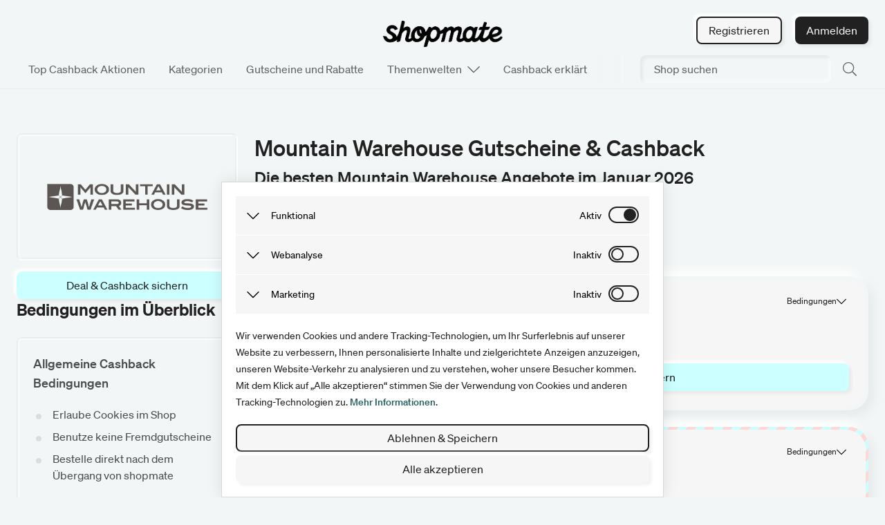

--- FILE ---
content_type: text/html; charset=utf-8
request_url: https://www.shopmate.eu/de/cashback/mountain-warehouse
body_size: 56283
content:
<!doctype html>
<html data-n-head-ssr lang="de" data-n-head="%7B%22lang%22:%7B%22ssr%22:%22de%22%7D%7D">
  <head >
    <title>Mountain Warehouse Cashback Januar 2026 | Geld zurück erhalten - shopmate</title><meta data-n-head="ssr" charset="utf-8"><meta data-n-head="ssr" name="viewport" content="width=device-width, initial-scale=1, maximum-scale=1"><meta data-n-head="ssr" name="ir-site-verification-token" content="1331680365"><meta data-n-head="ssr" name="facebook-domain-verification" content="myh41ct9i1alx6iarv916y9f232e8x"><meta data-n-head="ssr" data-hid="charset" charset="utf-8"><meta data-n-head="ssr" data-hid="mobile-web-app-capable" name="mobile-web-app-capable" content="yes"><meta data-n-head="ssr" data-hid="apple-mobile-web-app-title" name="apple-mobile-web-app-title" content="shopmate"><meta data-n-head="ssr" data-hid="theme-color" name="theme-color" content="#8FF2F0"><meta data-n-head="ssr" data-hid="og:type" name="og:type" property="og:type" content="website"><meta data-n-head="ssr" data-hid="og:image:width" name="og:image:width" property="og:image:width" content="512"><meta data-n-head="ssr" data-hid="og:image:height" name="og:image:height" property="og:image:height" content="512"><meta data-n-head="ssr" data-hid="og:image:type" name="og:image:type" property="og:image:type" content="image/png"><meta data-n-head="ssr" data-hid="description" name="description" content="Mit dem Mountain Warehouse Cashback bei jedem Online-Einkauf Geld zurück erhalten ➤ kostenlos anmelden ➤ teilnehmen ➤ Geld bei shopmate zurück erhalten"><meta data-n-head="ssr" data-hid="robots" name="robots" content="index, follow"><meta data-n-head="ssr" data-hid="og:description" property="og:description" content="Mit dem Mountain Warehouse Cashback bei jedem Online-Einkauf Geld zurück erhalten ➤ kostenlos anmelden ➤ teilnehmen ➤ Geld bei shopmate zurück erhalten"><meta data-n-head="ssr" data-hid="og:url" property="og:url" content="https://www.shopmate.eu/de/cashback/mountain-warehouse"><meta data-n-head="ssr" data-hid="og:title" property="og:title" content="Mountain Warehouse Cashback Januar 2026 | Geld zurück erhalten - shopmate"><meta data-n-head="ssr" data-hid="og:image" property="og:image" content="https://sm-img.imgix.net/cms/mountain_warehouse_cashback_8a57e6186f.png"><base href="/"><link data-n-head="ssr" rel="preconnect" data-hid="preconnect-assets" href="https://derpkuxncxkgj.cloudfront.net"><link data-n-head="ssr" rel="icon" type="image/x-icon" href="/icons/favicon.ico"><link data-n-head="ssr" data-hid="shortcut-icon" rel="shortcut icon" href="https://derpkuxncxkgj.cloudfront.net/icons/icon_64x64.18b710.png"><link data-n-head="ssr" data-hid="apple-touch-icon" rel="apple-touch-icon" href="https://derpkuxncxkgj.cloudfront.net/icons/icon_512x512.18b710.png" sizes="512x512"><link data-n-head="ssr" rel="manifest" href="https://derpkuxncxkgj.cloudfront.net/manifest.85023265.json" data-hid="manifest"><link data-n-head="ssr" itemprop="url" rel="canonical" data-hid="canonical" href="https://www.shopmate.eu/de/cashback/mountain-warehouse"><script data-n-head="ssr" src="/ad-blocker.js"></script><script data-n-head="ssr" src="/web-channel.js"></script><script data-n-head="ssr" type="application/ld+json">{"@context":"http://schema.org","@type":"WebPage","name":"Mountain Warehouse Cashback Januar 2026 | Geld zurück erhalten - shopmate","description":"Mit dem Mountain Warehouse Cashback bei jedem Online-Einkauf Geld zurück erhalten ➤ kostenlos anmelden ➤ teilnehmen ➤ Geld bei shopmate zurück erhalten","url":"https://www.shopmate.eu/de/cashback/mountain-warehouse","lastReviewed":"26.01.2026"}</script><script data-n-head="ssr" type="application/ld+json">{"@context":"https://schema.org","@type":"BreadcrumbList","itemListElement":[{"@type":"ListItem","position":1,"name":"Cashback","item":"https://www.shopmate.eu/de"},{"@type":"ListItem","position":2,"name":"Mountain Warehouse Cashback Januar 2026 | Geld zurück erhalten - shopmate","item":"https://www.shopmate.eu/de/cashback/mountain-warehouse"}]}</script><style data-vue-ssr-id="6859806e:0 7bdec951:0 32769c8b:0 50736f33:0 97c4022a:0 6a68d8de:0 3655f6eb:0 e9155602:0 4f144a43:0 4f99c22d:0 72aa2cab:0 442f32f8:0 b3318870:0 6d5678a4:0 69ffa44c:0 10812d64:0 050d936c:0 3b55f5a8:0 00b71895:0 5bda4b98:0 53d4922a:0 3c05fa19:0 5cf2d126:0 7723aece:0 d3614e32:0 2bf162e4:0">/*! tailwindcss v2.2.19 | MIT License | https://tailwindcss.com*//*! modern-normalize v1.1.0 | MIT License | https://github.com/sindresorhus/modern-normalize */

/*
Document
========
*/

/**
Use a better box model (opinionated).
*/

*,
::before,
::after {
	box-sizing: border-box;
}

/**
Use a more readable tab size (opinionated).
*/

html {
	-moz-tab-size: 4;
	-o-tab-size: 4;
	   tab-size: 4;
}

/**
1. Correct the line height in all browsers.
2. Prevent adjustments of font size after orientation changes in iOS.
*/

html {
	line-height: 1.15; /* 1 */
	-webkit-text-size-adjust: 100%; /* 2 */
}

/*
Sections
========
*/

/**
Remove the margin in all browsers.
*/

body {
	margin: 0;
}

/**
Improve consistency of default fonts in all browsers. (https://github.com/sindresorhus/modern-normalize/issues/3)
*/

body {
	font-family:
		system-ui,
		-apple-system, /* Firefox supports this but not yet `system-ui` */
		'Segoe UI',
		Roboto,
		Helvetica,
		Arial,
		sans-serif,
		'Apple Color Emoji',
		'Segoe UI Emoji';
}

/*
Grouping content
================
*/

/**
1. Add the correct height in Firefox.
2. Correct the inheritance of border color in Firefox. (https://bugzilla.mozilla.org/show_bug.cgi?id=190655)
*/

hr {
	height: 0; /* 1 */
	color: inherit; /* 2 */
}

/*
Text-level semantics
====================
*/

/**
Add the correct text decoration in Chrome, Edge, and Safari.
*/

abbr[title] {
	-webkit-text-decoration: underline dotted;
	        text-decoration: underline dotted;
}

/**
Add the correct font weight in Edge and Safari.
*/

b,
strong {
	font-weight: bolder;
}

/**
1. Improve consistency of default fonts in all browsers. (https://github.com/sindresorhus/modern-normalize/issues/3)
2. Correct the odd 'em' font sizing in all browsers.
*/

code,
kbd,
samp,
pre {
	font-family:
		ui-monospace,
		SFMono-Regular,
		Consolas,
		'Liberation Mono',
		Menlo,
		monospace; /* 1 */
	font-size: 1em; /* 2 */
}

/**
Add the correct font size in all browsers.
*/

small {
	font-size: 80%;
}

/**
Prevent 'sub' and 'sup' elements from affecting the line height in all browsers.
*/

sub,
sup {
	font-size: 75%;
	line-height: 0;
	position: relative;
	vertical-align: baseline;
}

sub {
	bottom: -0.25em;
}

sup {
	top: -0.5em;
}

/*
Tabular data
============
*/

/**
1. Remove text indentation from table contents in Chrome and Safari. (https://bugs.chromium.org/p/chromium/issues/detail?id=999088, https://bugs.webkit.org/show_bug.cgi?id=201297)
2. Correct table border color inheritance in all Chrome and Safari. (https://bugs.chromium.org/p/chromium/issues/detail?id=935729, https://bugs.webkit.org/show_bug.cgi?id=195016)
*/

table {
	text-indent: 0; /* 1 */
	border-color: inherit; /* 2 */
}

/*
Forms
=====
*/

/**
1. Change the font styles in all browsers.
2. Remove the margin in Firefox and Safari.
*/

button,
input,
optgroup,
select,
textarea {
	font-family: inherit; /* 1 */
	font-size: 100%; /* 1 */
	line-height: 1.15; /* 1 */
	margin: 0; /* 2 */
}

/**
Remove the inheritance of text transform in Edge and Firefox.
1. Remove the inheritance of text transform in Firefox.
*/

button,
select { /* 1 */
	text-transform: none;
}

/**
Correct the inability to style clickable types in iOS and Safari.
*/

button,
[type='button'],
[type='reset'],
[type='submit'] {
	-webkit-appearance: button;
}

/**
Remove the inner border and padding in Firefox.
*/

::-moz-focus-inner {
	border-style: none;
	padding: 0;
}

/**
Restore the focus styles unset by the previous rule.
*/

:-moz-focusring {
	outline: 1px dotted ButtonText;
}

/**
Remove the additional ':invalid' styles in Firefox.
See: https://github.com/mozilla/gecko-dev/blob/2f9eacd9d3d995c937b4251a5557d95d494c9be1/layout/style/res/forms.css#L728-L737
*/

:-moz-ui-invalid {
	box-shadow: none;
}

/**
Remove the padding so developers are not caught out when they zero out 'fieldset' elements in all browsers.
*/

legend {
	padding: 0;
}

/**
Add the correct vertical alignment in Chrome and Firefox.
*/

progress {
	vertical-align: baseline;
}

/**
Correct the cursor style of increment and decrement buttons in Safari.
*/

::-webkit-inner-spin-button,
::-webkit-outer-spin-button {
	height: auto;
}

/**
1. Correct the odd appearance in Chrome and Safari.
2. Correct the outline style in Safari.
*/

[type='search'] {
	-webkit-appearance: textfield; /* 1 */
	outline-offset: -2px; /* 2 */
}

/**
Remove the inner padding in Chrome and Safari on macOS.
*/

::-webkit-search-decoration {
	-webkit-appearance: none;
}

/**
1. Correct the inability to style clickable types in iOS and Safari.
2. Change font properties to 'inherit' in Safari.
*/

::-webkit-file-upload-button {
	-webkit-appearance: button; /* 1 */
	font: inherit; /* 2 */
}

/*
Interactive
===========
*/

/*
Add the correct display in Chrome and Safari.
*/

summary {
	display: list-item;
}/**
 * Manually forked from SUIT CSS Base: https://github.com/suitcss/base
 * A thin layer on top of normalize.css that provides a starting point more
 * suitable for web applications.
 */

/**
 * Removes the default spacing and border for appropriate elements.
 */

blockquote,
dl,
dd,
h1,
h2,
h3,
h4,
h5,
h6,
hr,
figure,
p,
pre {
  margin: 0;
}

button {
  background-color: transparent;
  background-image: none;
}

fieldset {
  margin: 0;
  padding: 0;
}

ol,
ul {
  list-style: none;
  margin: 0;
  padding: 0;
}

/**
 * Tailwind custom reset styles
 */

/**
 * 1. Use the user's configured `sans` font-family (with Tailwind's default
 *    sans-serif font stack as a fallback) as a sane default.
 * 2. Use Tailwind's default "normal" line-height so the user isn't forced
 *    to override it to ensure consistency even when using the default theme.
 */

html {
  font-family: Soehne; /* 1 */
  line-height: 1.5; /* 2 */
}


/**
 * Inherit font-family and line-height from `html` so users can set them as
 * a class directly on the `html` element.
 */

body {
  font-family: inherit;
  line-height: inherit;
}

/**
 * 1. Prevent padding and border from affecting element width.
 *
 *    We used to set this in the html element and inherit from
 *    the parent element for everything else. This caused issues
 *    in shadow-dom-enhanced elements like <details> where the content
 *    is wrapped by a div with box-sizing set to `content-box`.
 *
 *    https://github.com/mozdevs/cssremedy/issues/4
 *
 *
 * 2. Allow adding a border to an element by just adding a border-width.
 *
 *    By default, the way the browser specifies that an element should have no
 *    border is by setting it's border-style to `none` in the user-agent
 *    stylesheet.
 *
 *    In order to easily add borders to elements by just setting the `border-width`
 *    property, we change the default border-style for all elements to `solid`, and
 *    use border-width to hide them instead. This way our `border` utilities only
 *    need to set the `border-width` property instead of the entire `border`
 *    shorthand, making our border utilities much more straightforward to compose.
 *
 *    https://github.com/tailwindcss/tailwindcss/pull/116
 */

*,
::before,
::after {
  box-sizing: border-box; /* 1 */
  border-width: 0; /* 2 */
  border-style: solid; /* 2 */
  border-color: currentColor; /* 2 */
}

/*
 * Ensure horizontal rules are visible by default
 */

hr {
  border-top-width: 1px;
}

/**
 * Undo the `border-style: none` reset that Normalize applies to images so that
 * our `border-{width}` utilities have the expected effect.
 *
 * The Normalize reset is unnecessary for us since we default the border-width
 * to 0 on all elements.
 *
 * https://github.com/tailwindcss/tailwindcss/issues/362
 */

img {
  border-style: solid;
}

textarea {
  resize: vertical;
}

input::-moz-placeholder, textarea::-moz-placeholder {
  opacity: 1;
  color: #ADADAD;
}

input::placeholder,
textarea::placeholder {
  opacity: 1;
  color: #ADADAD;
}

button,
[role="button"] {
  cursor: pointer;
}

/**
 * Override legacy focus reset from Normalize with modern Firefox focus styles.
 *
 * This is actually an improvement over the new defaults in Firefox in our testing,
 * as it triggers the better focus styles even for links, which still use a dotted
 * outline in Firefox by default.
 */
 
:-moz-focusring {
	outline: auto;
}

table {
  border-collapse: collapse;
}

h1,
h2,
h3,
h4,
h5,
h6 {
  font-size: inherit;
  font-weight: inherit;
}

/**
 * Reset links to optimize for opt-in styling instead of
 * opt-out.
 */

a {
  color: inherit;
  text-decoration: inherit;
}

/**
 * Reset form element properties that are easy to forget to
 * style explicitly so you don't inadvertently introduce
 * styles that deviate from your design system. These styles
 * supplement a partial reset that is already applied by
 * normalize.css.
 */

button,
input,
optgroup,
select,
textarea {
  padding: 0;
  line-height: inherit;
  color: inherit;
}

/**
 * Use the configured 'mono' font family for elements that
 * are expected to be rendered with a monospace font, falling
 * back to the system monospace stack if there is no configured
 * 'mono' font family.
 */

pre,
code,
kbd,
samp {
  font-family: ui-monospace, SFMono-Regular, Menlo, Monaco, Consolas, "Liberation Mono", "Courier New", monospace;
}

/**
 * 1. Make replaced elements `display: block` by default as that's
 *    the behavior you want almost all of the time. Inspired by
 *    CSS Remedy, with `svg` added as well.
 *
 *    https://github.com/mozdevs/cssremedy/issues/14
 * 
 * 2. Add `vertical-align: middle` to align replaced elements more
 *    sensibly by default when overriding `display` by adding a
 *    utility like `inline`.
 *
 *    This can trigger a poorly considered linting error in some
 *    tools but is included by design.
 * 
 *    https://github.com/jensimmons/cssremedy/issues/14#issuecomment-634934210
 */

img,
svg,
video,
canvas,
audio,
iframe,
embed,
object {
  display: block; /* 1 */
  vertical-align: middle; /* 2 */
}

/**
 * Constrain images and videos to the parent width and preserve
 * their intrinsic aspect ratio.
 *
 * https://github.com/mozdevs/cssremedy/issues/14
 */

img,
video {
  max-width: 100%;
  height: auto;
}

/**
 * Ensure the default browser behavior of the `hidden` attribute.
 */

[hidden] {
  display: none;
}*, ::before, ::after{--tw-translate-x:0;--tw-translate-y:0;--tw-rotate:0;--tw-skew-x:0;--tw-skew-y:0;--tw-scale-x:1;--tw-scale-y:1;--tw-transform:translateX(var(--tw-translate-x)) translateY(var(--tw-translate-y)) rotate(var(--tw-rotate)) skewX(var(--tw-skew-x)) skewY(var(--tw-skew-y)) scaleX(var(--tw-scale-x)) scaleY(var(--tw-scale-y));--tw-border-opacity:1;border-color:rgba(235, 235, 235, var(--tw-border-opacity));--tw-ring-offset-shadow:0 0 #0000;--tw-ring-shadow:0 0 #0000;--tw-shadow:0 0 #0000;--tw-ring-inset:var(--tw-empty,/*!*/ /*!*/);--tw-ring-offset-width:0px;--tw-ring-offset-color:#fff;--tw-ring-color:rgba(59, 130, 246, 0.5);--tw-ring-offset-shadow:0 0 #0000;--tw-ring-shadow:0 0 #0000;--tw-shadow:0 0 #0000;--tw-blur:var(--tw-empty,/*!*/ /*!*/);--tw-brightness:var(--tw-empty,/*!*/ /*!*/);--tw-contrast:var(--tw-empty,/*!*/ /*!*/);--tw-grayscale:var(--tw-empty,/*!*/ /*!*/);--tw-hue-rotate:var(--tw-empty,/*!*/ /*!*/);--tw-invert:var(--tw-empty,/*!*/ /*!*/);--tw-saturate:var(--tw-empty,/*!*/ /*!*/);--tw-sepia:var(--tw-empty,/*!*/ /*!*/);--tw-drop-shadow:var(--tw-empty,/*!*/ /*!*/);--tw-filter:var(--tw-blur) var(--tw-brightness) var(--tw-contrast) var(--tw-grayscale) var(--tw-hue-rotate) var(--tw-invert) var(--tw-saturate) var(--tw-sepia) var(--tw-drop-shadow);}.container{width:100%;margin-right:auto;margin-left:auto;padding-right:0;padding-left:0;}@media (min-width: 360px){.container{max-width:360px;}}@media (min-width: 600px){.container{max-width:600px;}}@media (min-width: 920px){.container{max-width:920px;}}@media (min-width: 1280px){.container{max-width:1280px;}}@media (min-width: 1440px){.container{max-width:1440px;}}.prose{color:#212121;max-width:86ch;}.prose [class~="lead"]{color:#818181;font-size:1.25em;line-height:1.6;margin-top:1.2em;margin-bottom:1.2em;}.prose a{color:#265F5F;text-decoration:none;font-weight:500;}.prose a:hover{text-decoration:underline;}.prose strong{color:#212121;font-weight:600;}.prose ol[type="A"]{--list-counter-style:upper-alpha;}.prose ol[type="a"]{--list-counter-style:lower-alpha;}.prose ol[type="A" s]{--list-counter-style:upper-alpha;}.prose ol[type="a" s]{--list-counter-style:lower-alpha;}.prose ol[type="I"]{--list-counter-style:upper-roman;}.prose ol[type="i"]{--list-counter-style:lower-roman;}.prose ol[type="I" s]{--list-counter-style:upper-roman;}.prose ol[type="i" s]{--list-counter-style:lower-roman;}.prose ol[type="1"]{--list-counter-style:decimal;}.prose ol > li{position:relative;padding-left:1.75em;}.prose ol > li::before{content:"0" counter(list-item, var(--list-counter-style, decimal)) ;position:absolute;font-weight:600;color:#212121;left:0;}.prose ul > li{position:relative;padding-left:1.75em;}.prose ul > li::before{content:"";position:absolute;background-color:#D8D8D8;border-radius:50%;width:0.5rem !important;height:0.5rem !important;top:calc(0.875em - 0.1875em);left:0.25em;}.prose hr{border-color:#EBEBEB;border-top-width:1px;margin-top:3em;margin-bottom:3em;}.prose blockquote{font-weight:500;font-style:italic;color:#212121;border-left-width:0.25rem;border-left-color:#EBEBEB;quotes:"\201C""\201D""\2018""\2019";margin-top:1.6em;margin-bottom:1.6em;padding-left:1em;}.prose blockquote p:first-of-type::before{content:open-quote;}.prose blockquote p:last-of-type::after{content:close-quote;}.prose h1{color:#212121;font-weight:800;font-size:2rem;margin-top:0;margin-bottom:0.8888889em;line-height:2.5rem;}.prose h2{color:#212121;font-weight:500;font-size:1.5rem;margin-top:2em;margin-bottom:1em;line-height:1.9375rem;}.prose h3{color:#212121;font-weight:500;font-size:1.125rem;margin-top:1.6em;margin-bottom:0.6em;line-height:1.75rem;}.prose h4{color:#212121;font-weight:500;margin-top:1.5em;margin-bottom:0.5em;line-height:1.625rem;font-size:0.875rem;}.prose figure figcaption{color:#979797;font-size:0.875em;line-height:1.4285714;margin-top:0.8571429em;}.prose code{color:#212121;font-weight:600;font-size:0.875em;}.prose code::before{content:"`";}.prose code::after{content:"`";}.prose a code{color:#212121;}.prose pre{color:#EBEBEB;background-color:#414141;overflow-x:auto;font-size:0.875em;line-height:1.7142857;margin-top:1.7142857em;margin-bottom:1.7142857em;border-radius:0.375rem;padding-top:0.8571429em;padding-right:1.1428571em;padding-bottom:0.8571429em;padding-left:1.1428571em;}.prose pre code{background-color:transparent;border-width:0;border-radius:0;padding:0;font-weight:400;color:inherit;font-size:inherit;font-family:inherit;line-height:inherit;}.prose pre code::before{content:none;}.prose pre code::after{content:none;}.prose table{width:100%;table-layout:auto;text-align:left;margin-top:2em;margin-bottom:2em;font-size:0.875em;line-height:1.7142857;}.prose thead{color:#212121;font-weight:600;border-bottom-width:1px;border-bottom-color:#D8D8D8;}.prose thead th{vertical-align:bottom;padding-right:0.5714286em;padding-bottom:0.5714286em;padding-left:0.5714286em;}.prose tbody tr{border-bottom-width:1px;border-bottom-color:#EBEBEB;}.prose tbody tr:last-child{border-bottom-width:0;}.prose tbody td{vertical-align:top;padding-top:0.5714286em;padding-right:0.5714286em;padding-bottom:0.5714286em;padding-left:0.5714286em;}.prose{font-size:0.875rem;line-height:1.75;}.prose p{margin-top:1.25em;margin-bottom:1.25em;}.prose img{margin-top:2em;margin-bottom:2em;}.prose video{margin-top:2em;margin-bottom:2em;}.prose figure{margin-top:2em;margin-bottom:2em;}.prose figure > *{margin-top:0;margin-bottom:0;}.prose h2 code{font-size:0.875em;}.prose h3 code{font-size:0.9em;}.prose ol{margin-top:1.25em;margin-bottom:1.25em;}.prose ul{margin-top:1.25em;margin-bottom:1.25em;}.prose li{margin-top:0.5em;margin-bottom:0.5em;}.prose > ul > li p{margin-top:0.75em;margin-bottom:0.75em;}.prose > ul > li > *:first-child{margin-top:1.25em;}.prose > ul > li > *:last-child{margin-bottom:1.25em;}.prose > ol > li > *:first-child{margin-top:1.25em;}.prose > ol > li > *:last-child{margin-bottom:1.25em;}.prose ul ul, .prose ul ol, .prose ol ul, .prose ol ol{margin-top:0.75em;margin-bottom:0.75em;}.prose hr + *{margin-top:0;}.prose h2 + *{margin-top:0;}.prose h3 + *{margin-top:0;}.prose h4 + *{margin-top:0;}.prose thead th:first-child{padding-left:0;}.prose thead th:last-child{padding-right:0;}.prose tbody td:first-child{padding-left:0;}.prose tbody td:last-child{padding-right:0;}.prose > :first-child{margin-top:0;}.prose > :last-child{margin-bottom:0;}.prose-sm{font-size:0.875rem;line-height:1.7142857;}.prose-sm p{margin-top:1.1428571em;margin-bottom:1.1428571em;}.prose-sm [class~="lead"]{font-size:1.2857143em;line-height:1.5555556;margin-top:0.8888889em;margin-bottom:0.8888889em;}.prose-sm blockquote{margin-top:1.3333333em;margin-bottom:1.3333333em;padding-left:1.1111111em;}.prose-sm h1{font-size:2.1428571em;margin-top:0;margin-bottom:0.8em;line-height:1.2;}.prose-sm h2{font-size:1.4285714em;margin-top:1.6em;margin-bottom:0.8em;line-height:1.4;}.prose-sm h3{font-size:1.2857143em;margin-top:1.5555556em;margin-bottom:0.4444444em;line-height:1.5555556;}.prose-sm h4{margin-top:1.4285714em;margin-bottom:0.5714286em;line-height:1.4285714;}.prose-sm img{margin-top:1.7142857em;margin-bottom:1.7142857em;}.prose-sm video{margin-top:1.7142857em;margin-bottom:1.7142857em;}.prose-sm figure{margin-top:1.7142857em;margin-bottom:1.7142857em;}.prose-sm figure > *{margin-top:0;margin-bottom:0;}.prose-sm figure figcaption{font-size:0.8571429em;line-height:1.3333333;margin-top:0.6666667em;}.prose-sm code{font-size:0.8571429em;}.prose-sm h2 code{font-size:0.9em;}.prose-sm h3 code{font-size:0.8888889em;}.prose-sm pre{font-size:0.8571429em;line-height:1.6666667;margin-top:1.6666667em;margin-bottom:1.6666667em;border-radius:0.25rem;padding-top:0.6666667em;padding-right:1em;padding-bottom:0.6666667em;padding-left:1em;}.prose-sm ol{margin-top:1.1428571em;margin-bottom:1.1428571em;}.prose-sm ul{margin-top:1.1428571em;margin-bottom:1.1428571em;}.prose-sm li{margin-top:0.2857143em;margin-bottom:0.2857143em;}.prose-sm ol > li{padding-left:1.5714286em;}.prose-sm ol > li::before{left:0;}.prose-sm ul > li{padding-left:1.5714286em;}.prose-sm ul > li::before{height:0.3571429em;width:0.3571429em;top:calc(0.8571429em - 0.1785714em);left:0.2142857em;}.prose-sm > ul > li p{margin-top:0.5714286em;margin-bottom:0.5714286em;}.prose-sm > ul > li > *:first-child{margin-top:1.1428571em;}.prose-sm > ul > li > *:last-child{margin-bottom:1.1428571em;}.prose-sm > ol > li > *:first-child{margin-top:1.1428571em;}.prose-sm > ol > li > *:last-child{margin-bottom:1.1428571em;}.prose-sm ul ul, .prose-sm ul ol, .prose-sm ol ul, .prose-sm ol ol{margin-top:0.5714286em;margin-bottom:0.5714286em;}.prose-sm hr{margin-top:2.8571429em;margin-bottom:2.8571429em;}.prose-sm hr + *{margin-top:0;}.prose-sm h2 + *{margin-top:0;}.prose-sm h3 + *{margin-top:0;}.prose-sm h4 + *{margin-top:0;}.prose-sm table{font-size:0.8571429em;line-height:1.5;}.prose-sm thead th{padding-right:1em;padding-bottom:0.6666667em;padding-left:1em;}.prose-sm thead th:first-child{padding-left:0;}.prose-sm thead th:last-child{padding-right:0;}.prose-sm tbody td{padding-top:0.6666667em;padding-right:1em;padding-bottom:0.6666667em;padding-left:1em;}.prose-sm tbody td:first-child{padding-left:0;}.prose-sm tbody td:last-child{padding-right:0;}.prose-sm > :first-child{margin-top:0;}.prose-sm > :last-child{margin-bottom:0;}.prose-md{font-size:1rem;}.prose-md h1{font-size:2.625rem;line-height:3.25rem;}.prose-md h2{font-size:1.5rem;line-height:1.9375rem;}.prose-md h3{font-size:1.125rem;line-height:1.75rem;}.prose-md h4{font-size:1rem;line-height:1.625rem;}.pointer-events-none{pointer-events:none;}.pointer-events-auto{pointer-events:auto;}.visible{visibility:visible;}.static{position:static;}.fixed{position:fixed;}.absolute{position:absolute;}.relative{position:relative;}.sticky{position:sticky;}.inset-0{top:0px;right:0px;bottom:0px;left:0px;}.inset-1\/2{top:50%;right:50%;bottom:50%;left:50%;}.-inset-x-0{left:0px;right:0px;}.bottom-0{bottom:0px;}.right-0{right:0px;}.top-0{top:0px;}.left-0{left:0px;}.bottom-2{bottom:0.5rem;}.bottom-\[10px\]{bottom:10px;}.-left-12{left:-3rem;}.-right-12{right:-3rem;}.left-\[15px\]{left:15px;}.-top-12{top:-3rem;}.-bottom-12{bottom:-3rem;}.right-\[44px\]{right:44px;}.bottom-6{bottom:1.5rem;}.right-6{right:1.5rem;}.right-auto{right:auto;}.left-1\/2{left:50%;}.left-auto{left:auto;}.bottom-auto{bottom:auto;}.top-auto{top:auto;}.top-1\/4{top:25%;}.left-2xs{left:1rem;}.top-md{top:1.875rem;}.right-2xs{right:1rem;}.-top-7{top:-1.75rem;}.left-6{left:1.5rem;}.left-sm{left:1.5rem;}.top-sm{top:1.5rem;}.right-sm{right:1.5rem;}.bottom-lg{bottom:2.5rem;}.right-2xl{right:3rem;}.-bottom-8{bottom:-2rem;}.bottom-full{bottom:100%;}.top-full{top:100%;}.top-16{top:4rem;}.left-4xs{left:0.625rem;}.-left-2\.5{left:-0.625rem;}.-left-2{left:-0.5rem;}.-right-2\.5{right:-0.625rem;}.-right-2{right:-0.5rem;}.top-7{top:1.75rem;}.left-md{left:1.875rem;}.top-5{top:1.25rem;}.right-5{right:1.25rem;}.right-8{right:2rem;}.top-9{top:2.25rem;}.z-50{z-index:50;}.z-20{z-index:20;}.z-10{z-index:10;}.z-30{z-index:30;}.z-40{z-index:40;}.z-0{z-index:0;}.order-1{order:1;}.order-none{order:0;}.order-6{order:6;}.order-2{order:2;}.order-10{order:10;}.order-7{order:7;}.order-3{order:3;}.order-4{order:4;}.order-5{order:5;}.order-9{order:9;}.order-8{order:8;}.col-span-6{grid-column:span 6 / span 6;}.col-span-3{grid-column:span 3 / span 3;}.col-span-4{grid-column:span 4 / span 4;}.col-span-8{grid-column:span 8 / span 8;}.col-start-2{grid-column-start:2;}.col-start-3{grid-column-start:3;}.col-start-1{grid-column-start:1;}.col-start-6{grid-column-start:6;}.col-start-4{grid-column-start:4;}.col-end-12{grid-column-end:12;}.col-end-3{grid-column-end:3;}.col-end-11{grid-column-end:11;}.col-end-13{grid-column-end:13;}.col-end-6{grid-column-end:6;}.col-end-7{grid-column-end:7;}.col-end-9{grid-column-end:9;}.row-span-4{grid-row:span 4 / span 4;}.m-auto{margin:auto;}.m-sm{margin:1.5rem;}.m-1{margin:0.25rem;}.m-8{margin:2rem;}.m-0{margin:0px;}.m-2{margin:0.5rem;}.-m-8{margin:-2rem;}.-m-20{margin:-5rem;}.my-8{margin-top:2rem;margin-bottom:2rem;}.mx-1{margin-left:0.25rem;margin-right:0.25rem;}.mx-4{margin-left:1rem;margin-right:1rem;}.mx-5xs{margin-left:0.3125rem;margin-right:0.3125rem;}.mx-auto{margin-left:auto;margin-right:auto;}.-mx-7{margin-left:-1.75rem;margin-right:-1.75rem;}.my-md{margin-top:1.875rem;margin-bottom:1.875rem;}.my-2{margin-top:0.5rem;margin-bottom:0.5rem;}.mx-0{margin-left:0px;margin-right:0px;}.my-4xs{margin-top:0.625rem;margin-bottom:0.625rem;}.my-4{margin-top:1rem;margin-bottom:1rem;}.-mx-md{margin-left:-1.875rem;margin-right:-1.875rem;}.mx-4xs{margin-left:0.625rem;margin-right:0.625rem;}.my-auto{margin-top:auto;margin-bottom:auto;}.my-xs{margin-top:1.25rem;margin-bottom:1.25rem;}.mx-xs{margin-left:1.25rem;margin-right:1.25rem;}.my-0{margin-top:0px;margin-bottom:0px;}.my-6{margin-top:1.5rem;margin-bottom:1.5rem;}.my-12{margin-top:3rem;margin-bottom:3rem;}.mx-2xs{margin-left:1rem;margin-right:1rem;}.-mx-2xs{margin-left:-1rem;margin-right:-1rem;}.my-5xs{margin-top:0.3125rem;margin-bottom:0.3125rem;}.mr-8{margin-right:2rem;}.mb-8{margin-bottom:2rem;}.mb-xs{margin-bottom:1.25rem;}.mb-3xl{margin-bottom:3.125rem;}.mr-2{margin-right:0.5rem;}.mr-12{margin-right:3rem;}.ml-3{margin-left:0.75rem;}.mb-10{margin-bottom:2.5rem;}.mb-2{margin-bottom:0.5rem;}.mr-11{margin-right:2.75rem;}.mt-14{margin-top:3.5rem;}.mb-0{margin-bottom:0px;}.mt-0{margin-top:0px;}.mr-4{margin-right:1rem;}.mt-16{margin-top:4rem;}.ml-0{margin-left:0px;}.mt-sm{margin-top:1.5rem;}.mt-xs{margin-top:1.25rem;}.mr-2xs{margin-right:1rem;}.mb-6{margin-bottom:1.5rem;}.ml-2xs{margin-left:1rem;}.mb-4{margin-bottom:1rem;}.mb-md{margin-bottom:1.875rem;}.mb-2xs{margin-bottom:1rem;}.mb-4xl{margin-bottom:4.375rem;}.mb-sm{margin-bottom:1.5rem;}.mr-sm{margin-right:1.5rem;}.mb-5{margin-bottom:1.25rem;}.mb-3{margin-bottom:0.75rem;}.mt-lg{margin-top:2.5rem;}.mb-lg{margin-bottom:2.5rem;}.mt-xl{margin-top:2.8125rem;}.mr-1{margin-right:0.25rem;}.ml-1{margin-left:0.25rem;}.mr-4xs{margin-right:0.625rem;}.mb-16{margin-bottom:4rem;}.mb-4xs{margin-bottom:0.625rem;}.mt-4xs{margin-top:0.625rem;}.mt-md{margin-top:1.875rem;}.mb-5xs{margin-bottom:0.3125rem;}.mt-5xs{margin-top:0.3125rem;}.mb-px{margin-bottom:1px;}.mb-7{margin-bottom:1.75rem;}.mb-12{margin-bottom:3rem;}.ml-4{margin-left:1rem;}.mt-4{margin-top:1rem;}.mt-1{margin-top:0.25rem;}.mb-1{margin-bottom:0.25rem;}.mb-auto{margin-bottom:auto;}.ml-6{margin-left:1.5rem;}.mb-3xs{margin-bottom:0.9375rem;}.ml-7{margin-left:1.75rem;}.mt-3xs{margin-top:0.9375rem;}.ml-4xs{margin-left:0.625rem;}.ml-sm{margin-left:1.5rem;}.mt-3{margin-top:0.75rem;}.mt-6{margin-top:1.5rem;}.mt-2xs{margin-top:1rem;}.mr-6{margin-right:1.5rem;}.mr-5xs{margin-right:0.3125rem;}.ml-md{margin-left:1.875rem;}.mb-xl{margin-bottom:2.8125rem;}.mt-0\.5{margin-top:0.125rem;}.mt-2{margin-top:0.5rem;}.mr-5{margin-right:1.25rem;}.mt-8{margin-top:2rem;}.mt-12{margin-top:3rem;}.mr-2\.5{margin-right:0.625rem;}.mb-5xl{margin-bottom:5rem;}.-mt-2xs{margin-top:-1rem;}.-mb-5xl{margin-bottom:-5rem;}.mb-7xl{margin-bottom:6.875rem;}.ml-2\.5{margin-left:0.625rem;}.ml-2{margin-left:0.5rem;}.ml-5xs{margin-left:0.3125rem;}.mr-\[\#\{\$searchWidthLg\}\]{margin-right:#{$searchWidthLg};}.ml-auto{margin-left:auto;}.mt-10{margin-top:2.5rem;}.-ml-6{margin-left:-1.5rem;}.mr-xs{margin-right:1.25rem;}.mb-2xl{margin-bottom:3rem;}.mb-60{margin-bottom:15rem;}.mb-14{margin-bottom:3.5rem;}.mb-20{margin-bottom:5rem;}.ml-8{margin-left:2rem;}.mb-\[100px\]{margin-bottom:100px;}.mb-32{margin-bottom:8rem;}.mr-3{margin-right:0.75rem;}.mb-24{margin-bottom:6rem;}.mt-3xl{margin-top:3.125rem;}.mt-6xl{margin-top:5.625rem;}.mt-28{margin-top:7rem;}.mt-5xl{margin-top:5rem;}.-mt-0\.5{margin-top:-0.125rem;}.-mt-0{margin-top:0px;}.block{display:block;}.inline-block{display:inline-block;}.inline{display:inline;}.flex{display:flex;}.inline-flex{display:inline-flex;}.table{display:table;}.grid{display:grid;}.contents{display:contents;}.hidden{display:none;}.h-2xs{height:1rem;}.h-xs{height:1.25rem;}.h-3xl{height:3.125rem;}.h-8{height:2rem;}.h-sm{height:1.5rem;}.h-full{height:100%;}.h-16{height:4rem;}.h-screen{height:100vh;}.h-auto{height:auto;}.h-12{height:3rem;}.h-6{height:1.5rem;}.h-\[2px\]{height:2px;}.h-10{height:2.5rem;}.h-\[40px\]{height:40px;}.h-5{height:1.25rem;}.h-36{height:9rem;}.h-4{height:1rem;}.h-4xs{height:0.625rem;}.h-lg{height:2.5rem;}.h-24{height:6rem;}.h-5xs{height:0.3125rem;}.h-7{height:1.75rem;}.h-11{height:2.75rem;}.h-xl{height:2.8125rem;}.h-32{height:8rem;}.h-14{height:3.5rem;}.h-72{height:18rem;}.h-0\.5{height:0.125rem;}.h-0{height:0px;}.h-3xs{height:0.9375rem;}.h-2\.5{height:0.625rem;}.h-2{height:0.5rem;}.max-h-80{max-height:20rem;}.max-h-full{max-height:100%;}.min-h-screen{min-height:100vh;}.w-full{width:100%;}.w-xs{width:1.25rem;}.w-36{width:9rem;}.w-3\/5{width:60%;}.w-1\/5{width:20%;}.w-8{width:2rem;}.w-11\/12{width:91.666667%;}.w-20{width:5rem;}.w-min{width:-moz-min-content;width:min-content;}.w-10{width:2.5rem;}.w-6{width:1.5rem;}.w-2\/5{width:40%;}.w-\[2px\]{width:2px;}.w-\[214px\]{width:214px;}.w-32{width:8rem;}.w-1\/2{width:50%;}.w-auto{width:auto;}.w-1\/3{width:33.333333%;}.w-2\/3{width:66.666667%;}.w-sm{width:1.5rem;}.w-14{width:3.5rem;}.w-4{width:1rem;}.w-40{width:10rem;}.w-4xs{width:0.625rem;}.w-2xs{width:1rem;}.w-1\/4{width:25%;}.w-px{width:1px;}.w-4\/12{width:33.333333%;}.w-lg{width:2.5rem;}.w-9\/12{width:75%;}.w-2\.5{width:0.625rem;}.w-2{width:0.5rem;}.w-3\/4{width:75%;}.w-11{width:2.75rem;}.w-5{width:1.25rem;}.w-\[188px\]{width:188px;}.w-10\/12{width:83.333333%;}.w-24{width:6rem;}.w-4xl{width:4.375rem;}.w-6\/12{width:50%;}.w-96{width:24rem;}.w-12{width:3rem;}.w-3xs{width:0.9375rem;}.min-w-full{min-width:100%;}.min-w-0{min-width:0px;}.max-w-\[188px\]{max-width:188px;}.max-w-2xl{max-width:42rem;}.max-w-5xl{max-width:64rem;}.max-w-screen-xl{max-width:1440px;}.max-w-\[1440px\]{max-width:1440px;}.flex-1{flex:1 1 0%;}.flex-none{flex:none;}.flex-shrink-0{flex-shrink:0;}.flex-grow{flex-grow:1;}.flex-grow-0{flex-grow:0;}.translate-y-0{--tw-translate-y:0px;transform:var(--tw-transform);}.translate-y-full{--tw-translate-y:100%;transform:var(--tw-transform);}.translate-x-1\/2{--tw-translate-x:50%;transform:var(--tw-transform);}.-translate-y-8{--tw-translate-y:-2rem;transform:var(--tw-transform);}.rotate-180{--tw-rotate:180deg;transform:var(--tw-transform);}.rotate-0{--tw-rotate:0deg;transform:var(--tw-transform);}.transform{transform:var(--tw-transform);}@keyframes spin{to{transform:rotate(360deg);}}.animate-spin{animation:spin 1s linear infinite;}.cursor-pointer{cursor:pointer;}.cursor-not-allowed{cursor:not-allowed;}.select-none{-webkit-user-select:none;-moz-user-select:none;user-select:none;}.resize{resize:both;}.list-disc{list-style-type:disc;}.list-decimal{list-style-type:decimal;}.appearance-none{-webkit-appearance:none;-moz-appearance:none;appearance:none;}.grid-flow-row{grid-auto-flow:row;}.grid-cols-3{grid-template-columns:repeat(3, minmax(0, 1fr));}.grid-cols-12{grid-template-columns:repeat(12, minmax(0, 1fr));}.grid-cols-2{grid-template-columns:repeat(2, minmax(0, 1fr));}.grid-cols-1{grid-template-columns:repeat(1, minmax(0, 1fr));}.grid-cols-4{grid-template-columns:repeat(4, minmax(0, 1fr));}.grid-cols-8{grid-template-columns:repeat(8, minmax(0, 1fr));}.grid-rows-1{grid-template-rows:repeat(1, minmax(0, 1fr));}.flex-row{flex-direction:row;}.flex-row-reverse{flex-direction:row-reverse;}.flex-col{flex-direction:column;}.flex-col-reverse{flex-direction:column-reverse;}.flex-wrap{flex-wrap:wrap;}.flex-nowrap{flex-wrap:nowrap;}.content-center{align-content:center;}.content-start{align-content:flex-start;}.items-start{align-items:flex-start;}.items-end{align-items:flex-end;}.items-center{align-items:center;}.items-baseline{align-items:baseline;}.items-stretch{align-items:stretch;}.justify-start{justify-content:flex-start;}.\!justify-start{justify-content:flex-start !important;}.justify-end{justify-content:flex-end;}.justify-center{justify-content:center;}.justify-between{justify-content:space-between;}.justify-around{justify-content:space-around;}.justify-items-center{justify-items:center;}.gap-1{gap:0.25rem;}.gap-2{gap:0.5rem;}.gap-4{gap:1rem;}.gap-6{gap:1.5rem;}.gap-4xs{gap:0.625rem;}.gap-5{gap:1.25rem;}.gap-8{gap:2rem;}.gap-x-2{-moz-column-gap:0.5rem;column-gap:0.5rem;}.gap-x-6{-moz-column-gap:1.5rem;column-gap:1.5rem;}.gap-y-4{row-gap:1rem;}.gap-x-sm{-moz-column-gap:1.5rem;column-gap:1.5rem;}.gap-x-5{-moz-column-gap:1.25rem;column-gap:1.25rem;}.gap-y-2{row-gap:0.5rem;}.gap-x-xs{-moz-column-gap:1.25rem;column-gap:1.25rem;}.gap-y-10{row-gap:2.5rem;}.gap-x-8{-moz-column-gap:2rem;column-gap:2rem;}.gap-y-32{row-gap:8rem;}.gap-y-16{row-gap:4rem;}.gap-y-6{row-gap:1.5rem;}.space-x-2xs > :not([hidden]) ~ :not([hidden]){--tw-space-x-reverse:0;margin-right:calc(1rem * var(--tw-space-x-reverse));margin-left:calc(1rem * calc(1 - var(--tw-space-x-reverse)));}.space-y-5xs > :not([hidden]) ~ :not([hidden]){--tw-space-y-reverse:0;margin-top:calc(0.3125rem * calc(1 - var(--tw-space-y-reverse)));margin-bottom:calc(0.3125rem * var(--tw-space-y-reverse));}.space-x-4xs > :not([hidden]) ~ :not([hidden]){--tw-space-x-reverse:0;margin-right:calc(0.625rem * var(--tw-space-x-reverse));margin-left:calc(0.625rem * calc(1 - var(--tw-space-x-reverse)));}.space-y-px > :not([hidden]) ~ :not([hidden]){--tw-space-y-reverse:0;margin-top:calc(1px * calc(1 - var(--tw-space-y-reverse)));margin-bottom:calc(1px * var(--tw-space-y-reverse));}.space-y-2xs > :not([hidden]) ~ :not([hidden]){--tw-space-y-reverse:0;margin-top:calc(1rem * calc(1 - var(--tw-space-y-reverse)));margin-bottom:calc(1rem * var(--tw-space-y-reverse));}.space-x-5xs > :not([hidden]) ~ :not([hidden]){--tw-space-x-reverse:0;margin-right:calc(0.3125rem * var(--tw-space-x-reverse));margin-left:calc(0.3125rem * calc(1 - var(--tw-space-x-reverse)));}.space-x-6 > :not([hidden]) ~ :not([hidden]){--tw-space-x-reverse:0;margin-right:calc(1.5rem * var(--tw-space-x-reverse));margin-left:calc(1.5rem * calc(1 - var(--tw-space-x-reverse)));}.space-y-4xl > :not([hidden]) ~ :not([hidden]){--tw-space-y-reverse:0;margin-top:calc(4.375rem * calc(1 - var(--tw-space-y-reverse)));margin-bottom:calc(4.375rem * var(--tw-space-y-reverse));}.space-y-3 > :not([hidden]) ~ :not([hidden]){--tw-space-y-reverse:0;margin-top:calc(0.75rem * calc(1 - var(--tw-space-y-reverse)));margin-bottom:calc(0.75rem * var(--tw-space-y-reverse));}.space-x-sm > :not([hidden]) ~ :not([hidden]){--tw-space-x-reverse:0;margin-right:calc(1.5rem * var(--tw-space-x-reverse));margin-left:calc(1.5rem * calc(1 - var(--tw-space-x-reverse)));}.self-start{align-self:flex-start;}.self-end{align-self:flex-end;}.self-center{align-self:center;}.overflow-auto{overflow:auto;}.overflow-hidden{overflow:hidden;}.overflow-y-hidden{overflow-y:hidden;}.overflow-x-scroll{overflow-x:scroll;}.overflow-y-scroll{overflow-y:scroll;}.truncate{overflow:hidden;text-overflow:ellipsis;white-space:nowrap;}.overflow-ellipsis{text-overflow:ellipsis;}.whitespace-normal{white-space:normal;}.whitespace-nowrap{white-space:nowrap;}.break-words{overflow-wrap:break-word;}.rounded-none{border-radius:0px;}.rounded-lg{border-radius:0.5rem;}.rounded-full{border-radius:9999px;}.rounded-3xl{border-radius:1.5rem;}.rounded-2xl{border-radius:1rem;}.rounded-sm{border-radius:0.125rem;}.rounded{border-radius:0.25rem;}.rounded-xl{border-radius:0.75rem;}.rounded-md{border-radius:0.375rem;}.rounded-t-lg{border-top-left-radius:0.5rem;border-top-right-radius:0.5rem;}.rounded-b-xl{border-bottom-right-radius:0.75rem;border-bottom-left-radius:0.75rem;}.rounded-t-2xl{border-top-left-radius:1rem;border-top-right-radius:1rem;}.rounded-b-2xl{border-bottom-right-radius:1rem;border-bottom-left-radius:1rem;}.border{border-width:1px;}.border-0{border-width:0px;}.border-2{border-width:2px;}.border-4{border-width:4px;}.border-b{border-bottom-width:1px;}.border-l-0{border-left-width:0px;}.border-l{border-left-width:1px;}.border-t{border-top-width:1px;}.border-b-0{border-bottom-width:0px;}.border-b-2{border-bottom-width:2px;}.border-b-6{border-bottom-width:6px;}.border-t-2{border-top-width:2px;}.border-r{border-right-width:1px;}.border-none{border-style:none;}.border-gray-300{--tw-border-opacity:1;border-color:rgba(216, 216, 216, var(--tw-border-opacity));}.border-gray-900{--tw-border-opacity:1;border-color:rgba(33, 33, 33, var(--tw-border-opacity));}.border-indigo-400{--tw-border-opacity:1;border-color:rgba(129, 140, 248, var(--tw-border-opacity));}.border-green-400{--tw-border-opacity:1;border-color:rgba(52, 211, 153, var(--tw-border-opacity));}.border-primary-500{--tw-border-opacity:1;border-color:rgba(114, 202, 202, var(--tw-border-opacity));}.border-gray-800{--tw-border-opacity:1;border-color:rgba(65, 65, 65, var(--tw-border-opacity));}.border-transparent{border-color:transparent;}.border-yellow-400{--tw-border-opacity:1;border-color:rgba(250, 176, 0, var(--tw-border-opacity));}.border-gray-200{--tw-border-opacity:1;border-color:rgba(235, 235, 235, var(--tw-border-opacity));}.border-red-400{--tw-border-opacity:1;border-color:rgba(255, 0, 0, var(--tw-border-opacity));}.border-black{--tw-border-opacity:1;border-color:rgba(0, 0, 0, var(--tw-border-opacity));}.border-primary-400{--tw-border-opacity:1;border-color:rgba(143, 242, 240, var(--tw-border-opacity));}.border-primary-300{--tw-border-opacity:1;border-color:rgba(152, 255, 255, var(--tw-border-opacity));}.border-gray-700{--tw-border-opacity:1;border-color:rgba(97, 97, 97, var(--tw-border-opacity));}.border-opacity-100{--tw-border-opacity:1;}.bg-gray-100{--tw-bg-opacity:1;background-color:rgba(246, 246, 246, var(--tw-bg-opacity));}.bg-gray-50{--tw-bg-opacity:1;background-color:rgba(242, 246, 246, var(--tw-bg-opacity));}.bg-black{--tw-bg-opacity:1;background-color:rgba(0, 0, 0, var(--tw-bg-opacity));}.bg-gray-500{--tw-bg-opacity:1;background-color:rgba(151, 151, 151, var(--tw-bg-opacity));}.bg-gray-900{--tw-bg-opacity:1;background-color:rgba(33, 33, 33, var(--tw-bg-opacity));}.bg-white{--tw-bg-opacity:1;background-color:rgba(255, 255, 255, var(--tw-bg-opacity));}.bg-transparent{background-color:transparent;}.bg-indigo-100{--tw-bg-opacity:1;background-color:rgba(224, 231, 255, var(--tw-bg-opacity));}.bg-green-100{--tw-bg-opacity:1;background-color:rgba(209, 250, 229, var(--tw-bg-opacity));}.bg-primary-100{--tw-bg-opacity:1;background-color:rgba(235, 255, 255, var(--tw-bg-opacity));}.bg-gray-200{--tw-bg-opacity:1;background-color:rgba(235, 235, 235, var(--tw-bg-opacity));}.bg-primary-200{--tw-bg-opacity:1;background-color:rgba(204, 255, 255, var(--tw-bg-opacity));}.bg-red-100{--tw-bg-opacity:1;background-color:rgba(255, 215, 216, var(--tw-bg-opacity));}.bg-yellow-100{--tw-bg-opacity:1;background-color:rgba(255, 243, 214, var(--tw-bg-opacity));}.bg-gray-800{--tw-bg-opacity:1;background-color:rgba(65, 65, 65, var(--tw-bg-opacity));}.bg-primary-300{--tw-bg-opacity:1;background-color:rgba(152, 255, 255, var(--tw-bg-opacity));}.bg-primary-900{--tw-bg-opacity:1;background-color:rgba(0, 41, 41, var(--tw-bg-opacity));}.bg-gray-300{--tw-bg-opacity:1;background-color:rgba(216, 216, 216, var(--tw-bg-opacity));}.bg-red-400{--tw-bg-opacity:1;background-color:rgba(255, 0, 0, var(--tw-bg-opacity));}.bg-primary-400{--tw-bg-opacity:1;background-color:rgba(143, 242, 240, var(--tw-bg-opacity));}.bg-gray-400{--tw-bg-opacity:1;background-color:rgba(173, 173, 173, var(--tw-bg-opacity));}.bg-yellow-400{--tw-bg-opacity:1;background-color:rgba(250, 176, 0, var(--tw-bg-opacity));}.bg-cover{background-size:cover;}.bg-center{background-position:center;}.fill-current{fill:currentColor;}.object-cover{-o-object-fit:cover;object-fit:cover;}.p-1{padding:0.25rem;}.p-4xs{padding:0.625rem;}.p-6{padding:1.5rem;}.p-\[4px\]{padding:4px;}.p-3{padding:0.75rem;}.p-4{padding:1rem;}.p-0{padding:0px;}.p-3xs{padding:0.9375rem;}.p-8{padding:2rem;}.p-xs{padding:1.25rem;}.p-2{padding:0.5rem;}.p-sm{padding:1.5rem;}.p-md{padding:1.875rem;}.\!p-5{padding:1.25rem !important;}.p-5{padding:1.25rem;}.px-2xs{padding-left:1rem;padding-right:1rem;}.py-5xs{padding-top:0.3125rem;padding-bottom:0.3125rem;}.px-0{padding-left:0px;padding-right:0px;}.px-4{padding-left:1rem;padding-right:1rem;}.px-sm{padding-left:1.5rem;padding-right:1.5rem;}.px-2{padding-left:0.5rem;padding-right:0.5rem;}.py-3xs{padding-top:0.9375rem;padding-bottom:0.9375rem;}.py-2{padding-top:0.5rem;padding-bottom:0.5rem;}.px-1{padding-left:0.25rem;padding-right:0.25rem;}.px-6{padding-left:1.5rem;padding-right:1.5rem;}.py-xs{padding-top:1.25rem;padding-bottom:1.25rem;}.px-3xs{padding-left:0.9375rem;padding-right:0.9375rem;}.px-5xs{padding-left:0.3125rem;padding-right:0.3125rem;}.py-4xs{padding-top:0.625rem;padding-bottom:0.625rem;}.px-4xs{padding-left:0.625rem;padding-right:0.625rem;}.py-4{padding-top:1rem;padding-bottom:1rem;}.py-10{padding-top:2.5rem;padding-bottom:2.5rem;}.py-2xs{padding-top:1rem;padding-bottom:1rem;}.py-sm{padding-top:1.5rem;padding-bottom:1.5rem;}.py-0\.5{padding-top:0.125rem;padding-bottom:0.125rem;}.py-0{padding-top:0px;padding-bottom:0px;}.py-12{padding-top:3rem;padding-bottom:3rem;}.px-3\.5{padding-left:0.875rem;padding-right:0.875rem;}.px-3{padding-left:0.75rem;padding-right:0.75rem;}.px-xs{padding-left:1.25rem;padding-right:1.25rem;}.py-1{padding-top:0.25rem;padding-bottom:0.25rem;}.px-7xl{padding-left:6.875rem;padding-right:6.875rem;}.px-md{padding-left:1.875rem;padding-right:1.875rem;}.px-lg{padding-left:2.5rem;padding-right:2.5rem;}.py-md{padding-top:1.875rem;padding-bottom:1.875rem;}.py-3xl{padding-top:3.125rem;padding-bottom:3.125rem;}.py-6xl{padding-top:5.625rem;padding-bottom:5.625rem;}.py-5{padding-top:1.25rem;padding-bottom:1.25rem;}.py-4xl{padding-top:4.375rem;padding-bottom:4.375rem;}.px-14{padding-left:3.5rem;padding-right:3.5rem;}.py-8{padding-top:2rem;padding-bottom:2rem;}.py-7xl{padding-top:6.875rem;padding-bottom:6.875rem;}.py-14{padding-top:3.5rem;padding-bottom:3.5rem;}.pt-3xl{padding-top:3.125rem;}.pb-4xl{padding-bottom:4.375rem;}.pt-sm{padding-top:1.5rem;}.pb-xl{padding-bottom:2.8125rem;}.pr-0{padding-right:0px;}.pl-2xs{padding-left:1rem;}.pl-0{padding-left:0px;}.pt-md{padding-top:1.875rem;}.pb-xs{padding-bottom:1.25rem;}.pl-px{padding-left:1px;}.pl-sm{padding-left:1.5rem;}.pl-2{padding-left:0.5rem;}.pt-xs{padding-top:1.25rem;}.pl-4{padding-left:1rem;}.pt-11{padding-top:2.75rem;}.pb-6{padding-bottom:1.5rem;}.pt-0{padding-top:0px;}.pt-12{padding-top:3rem;}.pb-0{padding-bottom:0px;}.pb-4xs{padding-bottom:0.625rem;}.pt-2xs{padding-top:1rem;}.pt-4{padding-top:1rem;}.pb-20{padding-bottom:5rem;}.pt-6{padding-top:1.5rem;}.pt-14{padding-top:3.5rem;}.pr-2\.5{padding-right:0.625rem;}.pr-2{padding-right:0.5rem;}.pt-lg{padding-top:2.5rem;}.pb-7xl{padding-bottom:6.875rem;}.pb-lg{padding-bottom:2.5rem;}.pb-4{padding-bottom:1rem;}.pr-sm{padding-right:1.5rem;}.pr-\[\#\{\$searchWidthLg\}\]{padding-right:#{$searchWidthLg};}.pb-md{padding-bottom:1.875rem;}.pt-5xl{padding-top:5rem;}.pr-8{padding-right:2rem;}.pr-6{padding-right:1.5rem;}.pb-11{padding-bottom:2.75rem;}.pt-10{padding-top:2.5rem;}.pt-1{padding-top:0.25rem;}.pb-3{padding-bottom:0.75rem;}.pb-6xl{padding-bottom:5.625rem;}.pr-2xs{padding-right:1rem;}.pt-8{padding-top:2rem;}.pt-16{padding-top:4rem;}.pl-6{padding-left:1.5rem;}.pl-8{padding-left:2rem;}.pt-20{padding-top:5rem;}.pl-6xl{padding-left:5.625rem;}.pr-9{padding-right:2.25rem;}.pt-xl{padding-top:2.8125rem;}.pb-8{padding-bottom:2rem;}.pb-3xl{padding-bottom:3.125rem;}.pt-4xs{padding-top:0.625rem;}.text-left{text-align:left;}.text-center{text-align:center;}.text-right{text-align:right;}.align-top{vertical-align:top;}.align-middle{vertical-align:middle;}.font-tiempos{font-family:Tiempos, ui-serif, Georgia, Cambria, "Times New Roman", Times, serif;}.font-soehne{font-family:Soehne, ui-sans-serif, system-ui, -apple-system, BlinkMacSystemFont, "Segoe UI", Roboto, "Helvetica Neue", Arial, "Noto Sans", sans-serif, "Apple Color Emoji", "Segoe UI Emoji", "Segoe UI Symbol", "Noto Color Emoji";}.text-sm{font-size:0.875rem;line-height:1.625rem;}.text-lg{font-size:1.125rem;line-height:1.75rem;}.text-3xl{font-size:2rem;line-height:2.5rem;}.text-xs{font-size:0.75rem;line-height:1.5rem;}.text-base{font-size:1rem;line-height:1.625rem;}.text-xl{font-size:1.25rem;line-height:1.75rem;}.text-2xl{font-size:1.5rem;line-height:1.9375rem;}.text-4xl{font-size:2.625rem;line-height:3.25rem;}.text-6xl{font-size:3.875rem;line-height:4.75rem;}.text-7xl{font-size:5rem;line-height:6rem;}.text-5xl{font-size:3.25rem;line-height:4.125rem;}.font-medium{font-weight:500;}.font-bold{font-weight:700;}.font-normal{font-weight:400;}.font-semibold{font-weight:600;}.uppercase{text-transform:uppercase;}.capitalize{text-transform:capitalize;}.italic{font-style:italic;}.leading-6{line-height:1.5rem;}.leading-8{line-height:2rem;}.leading-3{line-height:.75rem;}.leading-5{line-height:1.25rem;}.leading-relaxed{line-height:1.625;}.leading-4{line-height:1rem;}.leading-none{line-height:1;}.leading-10{line-height:2.5rem;}.tracking-tight{letter-spacing:-0.025em;}.text-gray-500{--tw-text-opacity:1;color:rgba(151, 151, 151, var(--tw-text-opacity));}.text-gray-900{--tw-text-opacity:1;color:rgba(33, 33, 33, var(--tw-text-opacity));}.text-primary-700{--tw-text-opacity:1;color:rgba(38, 95, 95, var(--tw-text-opacity));}.text-gray-700{--tw-text-opacity:1;color:rgba(97, 97, 97, var(--tw-text-opacity));}.text-black{--tw-text-opacity:1;color:rgba(0, 0, 0, var(--tw-text-opacity));}.text-white{--tw-text-opacity:1;color:rgba(255, 255, 255, var(--tw-text-opacity));}.text-gray-600{--tw-text-opacity:1;color:rgba(129, 129, 129, var(--tw-text-opacity));}.text-red-400{--tw-text-opacity:1;color:rgba(255, 0, 0, var(--tw-text-opacity));}.text-gray-100{--tw-text-opacity:1;color:rgba(246, 246, 246, var(--tw-text-opacity));}.text-gray-400{--tw-text-opacity:1;color:rgba(173, 173, 173, var(--tw-text-opacity));}.text-red-600{--tw-text-opacity:1;color:rgba(194, 0, 0, var(--tw-text-opacity));}.text-gray-800{--tw-text-opacity:1;color:rgba(65, 65, 65, var(--tw-text-opacity));}.text-red-900{--tw-text-opacity:1;color:rgba(102, 0, 0, var(--tw-text-opacity));}.text-red-700{--tw-text-opacity:1;color:rgba(160, 0, 0, var(--tw-text-opacity));}.text-yellow-900{--tw-text-opacity:1;color:rgba(82, 54, 0, var(--tw-text-opacity));}.text-yellow-700{--tw-text-opacity:1;color:rgba(138, 92, 0, var(--tw-text-opacity));}.text-primary-800{--tw-text-opacity:1;color:rgba(19, 68, 68, var(--tw-text-opacity));}.text-yellow-400{--tw-text-opacity:1;color:rgba(250, 176, 0, var(--tw-text-opacity));}.text-primary-500{--tw-text-opacity:1;color:rgba(114, 202, 202, var(--tw-text-opacity));}.text-green-600{--tw-text-opacity:1;color:rgba(5, 150, 105, var(--tw-text-opacity));}.text-yellow-600{--tw-text-opacity:1;color:rgba(194, 129, 0, var(--tw-text-opacity));}.text-blue-600{--tw-text-opacity:1;color:rgba(37, 99, 235, var(--tw-text-opacity));}.text-primary-300{--tw-text-opacity:1;color:rgba(152, 255, 255, var(--tw-text-opacity));}.text-yellow-300{--tw-text-opacity:1;color:rgba(252, 197, 67, var(--tw-text-opacity));}.text-primary-600{--tw-text-opacity:1;color:rgba(76, 148, 148, var(--tw-text-opacity));}.\!text-primary-600{--tw-text-opacity:1 !important;color:rgba(76, 148, 148, var(--tw-text-opacity)) !important;}.text-red-800{--tw-text-opacity:1;color:rgba(125, 0, 0, var(--tw-text-opacity));}.underline{text-decoration:underline;}.line-through{text-decoration:line-through;}.no-underline{text-decoration:none;}.opacity-60{opacity:0.6;}.opacity-100{opacity:1;}.opacity-80{opacity:0.8;}.opacity-75{opacity:0.75;}.opacity-0{opacity:0;}.shadow-sm{--tw-shadow:0 1px 2px 0 rgba(0, 0, 0, 0.05);box-shadow:var(--tw-ring-offset-shadow, 0 0 #0000), var(--tw-ring-shadow, 0 0 #0000), var(--tw-shadow);}.shadow-none{--tw-shadow:0 0 #0000;box-shadow:var(--tw-ring-offset-shadow, 0 0 #0000), var(--tw-ring-shadow, 0 0 #0000), var(--tw-shadow);}.shadow-2xl{--tw-shadow:0 25px 50px -12px rgba(0, 0, 0, 0.25);box-shadow:var(--tw-ring-offset-shadow, 0 0 #0000), var(--tw-ring-shadow, 0 0 #0000), var(--tw-shadow);}.shadow-md{--tw-shadow:0 4px 6px -1px rgba(0, 0, 0, 0.1), 0 2px 4px -1px rgba(0, 0, 0, 0.06);box-shadow:var(--tw-ring-offset-shadow, 0 0 #0000), var(--tw-ring-shadow, 0 0 #0000), var(--tw-shadow);}.shadow-xl{--tw-shadow:0 20px 25px -5px rgba(0, 0, 0, 0.1), 0 10px 10px -5px rgba(0, 0, 0, 0.04);box-shadow:var(--tw-ring-offset-shadow, 0 0 #0000), var(--tw-ring-shadow, 0 0 #0000), var(--tw-shadow);}.outline-none{outline:2px solid transparent;outline-offset:2px;}.outline-primary{outline:1px solid #8FF2F0;outline-offset:0;}.ring-0{--tw-ring-offset-shadow:var(--tw-ring-inset) 0 0 0 var(--tw-ring-offset-width) var(--tw-ring-offset-color);--tw-ring-shadow:var(--tw-ring-inset) 0 0 0 calc(0px + var(--tw-ring-offset-width)) var(--tw-ring-color);box-shadow:var(--tw-ring-offset-shadow), var(--tw-ring-shadow), var(--tw-shadow, 0 0 #0000);}.filter{filter:var(--tw-filter);}.transition{transition-property:background-color, border-color, color, fill, stroke, opacity, box-shadow, transform, filter, -webkit-backdrop-filter;transition-property:background-color, border-color, color, fill, stroke, opacity, box-shadow, transform, filter, backdrop-filter;transition-property:background-color, border-color, color, fill, stroke, opacity, box-shadow, transform, filter, backdrop-filter, -webkit-backdrop-filter;transition-timing-function:cubic-bezier(0.4, 0, 0.2, 1);transition-duration:150ms;}.transition-all{transition-property:all;transition-timing-function:cubic-bezier(0.4, 0, 0.2, 1);transition-duration:150ms;}.transition-transform{transition-property:transform;transition-timing-function:cubic-bezier(0.4, 0, 0.2, 1);transition-duration:150ms;}.transition-colors{transition-property:background-color, border-color, color, fill, stroke;transition-timing-function:cubic-bezier(0.4, 0, 0.2, 1);transition-duration:150ms;}.transition-opacity{transition-property:opacity;transition-timing-function:cubic-bezier(0.4, 0, 0.2, 1);transition-duration:150ms;}.duration-300{transition-duration:300ms;}.duration-500{transition-duration:500ms;}.duration-200{transition-duration:200ms;}.duration-100{transition-duration:100ms;}.ease-in-out{transition-timing-function:cubic-bezier(0.4, 0, 0.2, 1);}.ease-out{transition-timing-function:cubic-bezier(0, 0, 0.2, 1);}.ease-in{transition-timing-function:cubic-bezier(0.4, 0, 1, 1);}.hover\:no-underline:hover{text-decoration:none;}@media (min-width: 360px){.xs\:mb-md{margin-bottom:1.875rem;}.xs\:hidden{display:none;}}@media (min-width: 600px){.sm\:flex{display:flex;}.sm\:hidden{display:none;}.sm\:space-y-8 > :not([hidden]) ~ :not([hidden]){--tw-space-y-reverse:0;margin-top:calc(2rem * calc(1 - var(--tw-space-y-reverse)));margin-bottom:calc(2rem * var(--tw-space-y-reverse));}.sm\:space-y-4 > :not([hidden]) ~ :not([hidden]){--tw-space-y-reverse:0;margin-top:calc(1rem * calc(1 - var(--tw-space-y-reverse)));margin-bottom:calc(1rem * var(--tw-space-y-reverse));}.sm\:px-0{padding-left:0px;padding-right:0px;}.sm\:text-3xl{font-size:2rem;line-height:2.5rem;}.sm\:leading-10{line-height:2.5rem;}}@media (min-width: 920px){.md\:prose-sm{font-size:0.875rem;line-height:1.7142857;}.md\:prose-sm p{margin-top:1.1428571em;margin-bottom:1.1428571em;}.md\:prose-sm [class~="lead"]{font-size:1.2857143em;line-height:1.5555556;margin-top:0.8888889em;margin-bottom:0.8888889em;}.md\:prose-sm blockquote{margin-top:1.3333333em;margin-bottom:1.3333333em;padding-left:1.1111111em;}.md\:prose-sm h1{font-size:2.1428571em;margin-top:0;margin-bottom:0.8em;line-height:1.2;}.md\:prose-sm h2{font-size:1.4285714em;margin-top:1.6em;margin-bottom:0.8em;line-height:1.4;}.md\:prose-sm h3{font-size:1.2857143em;margin-top:1.5555556em;margin-bottom:0.4444444em;line-height:1.5555556;}.md\:prose-sm h4{margin-top:1.4285714em;margin-bottom:0.5714286em;line-height:1.4285714;}.md\:prose-sm img{margin-top:1.7142857em;margin-bottom:1.7142857em;}.md\:prose-sm video{margin-top:1.7142857em;margin-bottom:1.7142857em;}.md\:prose-sm figure{margin-top:1.7142857em;margin-bottom:1.7142857em;}.md\:prose-sm figure > *{margin-top:0;margin-bottom:0;}.md\:prose-sm figure figcaption{font-size:0.8571429em;line-height:1.3333333;margin-top:0.6666667em;}.md\:prose-sm code{font-size:0.8571429em;}.md\:prose-sm h2 code{font-size:0.9em;}.md\:prose-sm h3 code{font-size:0.8888889em;}.md\:prose-sm pre{font-size:0.8571429em;line-height:1.6666667;margin-top:1.6666667em;margin-bottom:1.6666667em;border-radius:0.25rem;padding-top:0.6666667em;padding-right:1em;padding-bottom:0.6666667em;padding-left:1em;}.md\:prose-sm ol{margin-top:1.1428571em;margin-bottom:1.1428571em;}.md\:prose-sm ul{margin-top:1.1428571em;margin-bottom:1.1428571em;}.md\:prose-sm li{margin-top:0.2857143em;margin-bottom:0.2857143em;}.md\:prose-sm ol > li{padding-left:1.5714286em;}.md\:prose-sm ol > li::before{left:0;}.md\:prose-sm ul > li{padding-left:1.5714286em;}.md\:prose-sm ul > li::before{height:0.3571429em;width:0.3571429em;top:calc(0.8571429em - 0.1785714em);left:0.2142857em;}.md\:prose-sm > ul > li p{margin-top:0.5714286em;margin-bottom:0.5714286em;}.md\:prose-sm > ul > li > *:first-child{margin-top:1.1428571em;}.md\:prose-sm > ul > li > *:last-child{margin-bottom:1.1428571em;}.md\:prose-sm > ol > li > *:first-child{margin-top:1.1428571em;}.md\:prose-sm > ol > li > *:last-child{margin-bottom:1.1428571em;}.md\:prose-sm ul ul, .md\:prose-sm ul ol, .md\:prose-sm ol ul, .md\:prose-sm ol ol{margin-top:0.5714286em;margin-bottom:0.5714286em;}.md\:prose-sm ul ul, .md\:prose-sm ul ol, .md\:prose-sm ol ul, .md\:prose-sm ol ol{margin-top:0.5714286em;margin-bottom:0.5714286em;}.md\:prose-sm ul ul, .md\:prose-sm ul ol, .md\:prose-sm ol ul, .md\:prose-sm ol ol{margin-top:0.5714286em;margin-bottom:0.5714286em;}.md\:prose-sm ul ul, .md\:prose-sm ul ol, .md\:prose-sm ol ul, .md\:prose-sm ol ol{margin-top:0.5714286em;margin-bottom:0.5714286em;}.md\:prose-sm hr{margin-top:2.8571429em;margin-bottom:2.8571429em;}.md\:prose-sm hr + *{margin-top:0;}.md\:prose-sm h2 + *{margin-top:0;}.md\:prose-sm h3 + *{margin-top:0;}.md\:prose-sm h4 + *{margin-top:0;}.md\:prose-sm table{font-size:0.8571429em;line-height:1.5;}.md\:prose-sm thead th{padding-right:1em;padding-bottom:0.6666667em;padding-left:1em;}.md\:prose-sm thead th:first-child{padding-left:0;}.md\:prose-sm thead th:last-child{padding-right:0;}.md\:prose-sm tbody td{padding-top:0.6666667em;padding-right:1em;padding-bottom:0.6666667em;padding-left:1em;}.md\:prose-sm tbody td:first-child{padding-left:0;}.md\:prose-sm tbody td:last-child{padding-right:0;}.md\:prose-sm > :first-child{margin-top:0;}.md\:prose-sm > :last-child{margin-bottom:0;}.md\:prose-lg{font-size:1.125rem;line-height:1.7777778;}.md\:prose-lg p{margin-top:1.3333333em;margin-bottom:1.3333333em;}.md\:prose-lg [class~="lead"]{font-size:1.2222222em;line-height:1.4545455;margin-top:1.0909091em;margin-bottom:1.0909091em;}.md\:prose-lg blockquote{margin-top:1.6666667em;margin-bottom:1.6666667em;padding-left:1em;}.md\:prose-lg h1{font-size:2.6666667em;margin-top:0;margin-bottom:0.8333333em;line-height:1;}.md\:prose-lg h2{font-size:1.6666667em;margin-top:1.8666667em;margin-bottom:1.0666667em;line-height:1.3333333;}.md\:prose-lg h3{font-size:1.3333333em;margin-top:1.6666667em;margin-bottom:0.6666667em;line-height:1.5;}.md\:prose-lg h4{margin-top:1.7777778em;margin-bottom:0.4444444em;line-height:1.5555556;}.md\:prose-lg img{margin-top:1.7777778em;margin-bottom:1.7777778em;}.md\:prose-lg video{margin-top:1.7777778em;margin-bottom:1.7777778em;}.md\:prose-lg figure{margin-top:1.7777778em;margin-bottom:1.7777778em;}.md\:prose-lg figure > *{margin-top:0;margin-bottom:0;}.md\:prose-lg figure figcaption{font-size:0.8888889em;line-height:1.5;margin-top:1em;}.md\:prose-lg code{font-size:0.8888889em;}.md\:prose-lg h2 code{font-size:0.8666667em;}.md\:prose-lg h3 code{font-size:0.875em;}.md\:prose-lg pre{font-size:0.8888889em;line-height:1.75;margin-top:2em;margin-bottom:2em;border-radius:0.375rem;padding-top:1em;padding-right:1.5em;padding-bottom:1em;padding-left:1.5em;}.md\:prose-lg ol{margin-top:1.3333333em;margin-bottom:1.3333333em;}.md\:prose-lg ul{margin-top:1.3333333em;margin-bottom:1.3333333em;}.md\:prose-lg li{margin-top:0.6666667em;margin-bottom:0.6666667em;}.md\:prose-lg ol > li{padding-left:1.6666667em;}.md\:prose-lg ol > li::before{left:0;}.md\:prose-lg ul > li{padding-left:1.6666667em;}.md\:prose-lg ul > li::before{width:0.3333333em;height:0.3333333em;top:calc(0.8888889em - 0.1666667em);left:0.2222222em;}.md\:prose-lg > ul > li p{margin-top:0.8888889em;margin-bottom:0.8888889em;}.md\:prose-lg > ul > li > *:first-child{margin-top:1.3333333em;}.md\:prose-lg > ul > li > *:last-child{margin-bottom:1.3333333em;}.md\:prose-lg > ol > li > *:first-child{margin-top:1.3333333em;}.md\:prose-lg > ol > li > *:last-child{margin-bottom:1.3333333em;}.md\:prose-lg ul ul, .md\:prose-lg ul ol, .md\:prose-lg ol ul, .md\:prose-lg ol ol{margin-top:0.8888889em;margin-bottom:0.8888889em;}.md\:prose-lg ul ul, .md\:prose-lg ul ol, .md\:prose-lg ol ul, .md\:prose-lg ol ol{margin-top:0.8888889em;margin-bottom:0.8888889em;}.md\:prose-lg ul ul, .md\:prose-lg ul ol, .md\:prose-lg ol ul, .md\:prose-lg ol ol{margin-top:0.8888889em;margin-bottom:0.8888889em;}.md\:prose-lg ul ul, .md\:prose-lg ul ol, .md\:prose-lg ol ul, .md\:prose-lg ol ol{margin-top:0.8888889em;margin-bottom:0.8888889em;}.md\:prose-lg hr{margin-top:3.1111111em;margin-bottom:3.1111111em;}.md\:prose-lg hr + *{margin-top:0;}.md\:prose-lg h2 + *{margin-top:0;}.md\:prose-lg h3 + *{margin-top:0;}.md\:prose-lg h4 + *{margin-top:0;}.md\:prose-lg table{font-size:0.8888889em;line-height:1.5;}.md\:prose-lg thead th{padding-right:0.75em;padding-bottom:0.75em;padding-left:0.75em;}.md\:prose-lg thead th:first-child{padding-left:0;}.md\:prose-lg thead th:last-child{padding-right:0;}.md\:prose-lg tbody td{padding-top:0.75em;padding-right:0.75em;padding-bottom:0.75em;padding-left:0.75em;}.md\:prose-lg tbody td:first-child{padding-left:0;}.md\:prose-lg tbody td:last-child{padding-right:0;}.md\:prose-lg > :first-child{margin-top:0;}.md\:prose-lg > :last-child{margin-bottom:0;}.md\:prose-md{font-size:1rem;}.md\:prose-md h1{font-size:2.625rem;line-height:3.25rem;}.md\:prose-md h2{font-size:1.5rem;line-height:1.9375rem;}.md\:prose-md h3{font-size:1.125rem;line-height:1.75rem;}.md\:prose-md h4{font-size:1rem;line-height:1.625rem;}.md\:right-\[54px\]{right:54px;}.md\:z-30{z-index:30;}.md\:mx-0{margin-left:0px;margin-right:0px;}.md\:mx-auto{margin-left:auto;margin-right:auto;}.md\:my-0{margin-top:0px;margin-bottom:0px;}.md\:mr-sm{margin-right:1.5rem;}.md\:mb-0{margin-bottom:0px;}.md\:\!mb-6{margin-bottom:1.5rem !important;}.md\:mb-auto{margin-bottom:auto;}.md\:mt-lg{margin-top:2.5rem;}.md\:ml-6{margin-left:1.5rem;}.md\:mt-0{margin-top:0px;}.md\:mb-3xl{margin-bottom:3.125rem;}.md\:mb-xl{margin-bottom:2.8125rem;}.md\:mb-xs{margin-bottom:1.25rem;}.md\:mt-2xl{margin-top:3rem;}.md\:block{display:block;}.md\:hidden{display:none;}.md\:w-1\/3{width:33.333333%;}.md\:w-\[270\]{width:270;}.md\:w-5\/6{width:83.333333%;}.md\:w-min{width:-moz-min-content;width:min-content;}.md\:w-max{width:-moz-max-content;width:max-content;}.md\:w-full{width:100%;}.md\:w-2\/5{width:40%;}.md\:w-1\/2{width:50%;}.md\:w-auto{width:auto;}.md\:w-3\/4{width:75%;}.md\:w-1\/4{width:25%;}.md\:w-10\/12{width:83.333333%;}.md\:grid-cols-3{grid-template-columns:repeat(3, minmax(0, 1fr));}.md\:grid-cols-2{grid-template-columns:repeat(2, minmax(0, 1fr));}.md\:flex-row{flex-direction:row;}.md\:flex-nowrap{flex-wrap:nowrap;}.md\:justify-end{justify-content:flex-end;}.md\:justify-between{justify-content:space-between;}.md\:gap-2xl{gap:3rem;}.md\:gap-6{gap:1.5rem;}.md\:gap-x-6{-moz-column-gap:1.5rem;column-gap:1.5rem;}.md\:gap-x-2{-moz-column-gap:0.5rem;column-gap:0.5rem;}.md\:space-y-5xl > :not([hidden]) ~ :not([hidden]){--tw-space-y-reverse:0;margin-top:calc(5rem * calc(1 - var(--tw-space-y-reverse)));margin-bottom:calc(5rem * var(--tw-space-y-reverse));}.md\:overflow-hidden{overflow:hidden;}.md\:border-2{border-width:2px;}.md\:p-0{padding:0px;}.md\:\!px-6{padding-left:1.5rem !important;padding-right:1.5rem !important;}.md\:px-\[210px\]{padding-left:210px;padding-right:210px;}.md\:px-0{padding-left:0px;padding-right:0px;}.md\:\!px-8{padding-left:2rem !important;padding-right:2rem !important;}.md\:pt-6{padding-top:1.5rem;}.md\:pr-3{padding-right:0.75rem;}.md\:pb-md{padding-bottom:1.875rem;}.md\:pt-24{padding-top:6rem;}.md\:pt-16{padding-top:4rem;}.md\:text-left{text-align:left;}.md\:text-sm{font-size:0.875rem;line-height:1.625rem;}.md\:text-base{font-size:1rem;line-height:1.625rem;}.md\:text-xl{font-size:1.25rem;line-height:1.75rem;}.md\:text-3xl{font-size:2rem;line-height:2.5rem;}.md\:text-2xl{font-size:1.5rem;line-height:1.9375rem;}.md\:font-normal{font-weight:400;}}@media (min-width: 1440px){.lg\:container{width:100%;margin-right:auto;margin-left:auto;padding-right:0;padding-left:0;}@media (min-width: 360px){.lg\:container{max-width:360px;}}@media (min-width: 600px){.lg\:container{max-width:600px;}}@media (min-width: 920px){.lg\:container{max-width:920px;}}@media (min-width: 1280px){.lg\:container{max-width:1280px;}}@media (min-width: 1440px){.lg\:container{max-width:1440px;}}.lg\:w-\[214px\]{width:214px;}.lg\:px-0{padding-left:0px;padding-right:0px;}}
h1{font-size:inherit;font-weight:inherit;margin:0}html{font-size:16px}.prose ul>li:before{margin-top:-0.125rem;height:0.625rem;width:0.625rem;--tw-bg-opacity:1;background-color:rgba(0, 0, 0, var(--tw-bg-opacity))}
.page{padding-top:4.375rem;padding-bottom:4.375rem;padding-left:1rem;padding-right:1rem}.container{margin-left:auto;margin-right:auto;max-width:1440px}.container--grid-3, .container--grid-4{display:grid;grid-template-columns:repeat(4, minmax(0, 1fr));gap:1.5rem}@media (min-width: 920px){.container{padding-left:1.5rem;padding-right:1.5rem}}@media (min-width: 1440px){.container{padding-left:0px;padding-right:0px}}
.fade-enter-active, .fade-leave-active{transition-property:opacity;transition-timing-function:cubic-bezier(0.4, 0, 0.2, 1);transition-duration:150ms;transition-duration:200ms}.fade-enter, .fade-leave-to{opacity:0}.slide-fade-enter-active, .slide-fade-leave-active{transform:var(--tw-transform);transition-property:transform;transition-timing-function:cubic-bezier(0.4, 0, 0.2, 1);transition-duration:150ms;transition-duration:200ms}.slide-fade-enter, .slide-fade-leave-to{--tw-translate-y:-2rem;transform:var(--tw-transform)}
@font-face{font-display:swap;font-family:"Tiempos";font-style:italic;font-weight:900;src:url(https://derpkuxncxkgj.cloudfront.net/fonts/tiempos-headline-web-black-italic.47fff6c.woff2) format("woff2"),url(https://derpkuxncxkgj.cloudfront.net/fonts/tiempos-headline-web-black-italic.2f69f8a.woff) format("woff")}@font-face{font-display:swap;font-family:"Soehne";font-weight:500;src:url(https://derpkuxncxkgj.cloudfront.net/fonts/soehne-web-kraftig.b24f0ee.woff2) format("woff2"),url(https://derpkuxncxkgj.cloudfront.net/fonts/soehne-web-kraftig.140bd59.woff) format("woff")}@font-face{font-display:swap;font-family:"Soehne";font-weight:400;src:url(https://derpkuxncxkgj.cloudfront.net/fonts/soehne-web-buch.39d9bda.woff2) format("woff2"),url(https://derpkuxncxkgj.cloudfront.net/fonts/soehne-web-buch.1884fb3.woff) format("woff")}@font-face{font-display:swap;font-family:"Soehne";font-weight:600;src:url(https://derpkuxncxkgj.cloudfront.net/fonts/soehne-web-halbfett.43115c0.woff2) format("woff2"),url(https://derpkuxncxkgj.cloudfront.net/fonts/soehne-web-halbfett.78b466d.woff) format("woff")}@font-face{font-display:swap;font-family:"DESG14";font-weight:400;src:url(https://derpkuxncxkgj.cloudfront.net/fonts/DSEG14ClassicMini-Regular.e34a0d8.woff2) format("woff2"),url(https://derpkuxncxkgj.cloudfront.net/fonts/DSEG14ClassicMini-Regular.c0094a8.woff) format("woff"),url(https://derpkuxncxkgj.cloudfront.net/fonts/DSEG14ClassicMini-Regular.da34304.ttf) format("truetype")}.link{cursor:pointer;--tw-text-opacity:1;color:rgba(38, 95, 95, var(--tw-text-opacity))}.link:active, .link:hover{text-decoration:underline}.line-clamping{display:-webkit-box;-webkit-line-clamp:2;-webkit-box-orient:vertical;overflow:hidden}
fieldset{border:0}button,input,select,textarea{display:block;max-width:100%;font-family:inherit;font-size:inherit;color:inherit}label{display:table}input[type=checkbox],input[type=email],input[type=password],input[type=search],input[type=text]{-webkit-appearance:none;-moz-appearance:none;appearance:none;padding:0;-webkit-print-color-adjust:exact;print-color-adjust:exact}select{-webkit-appearance:none;-moz-appearance:none;text-overflow:"";appearance:none;margin-bottom:1rem;border-width:0px;--tw-bg-opacity:1;background-color:rgba(246, 246, 246, var(--tw-bg-opacity));padding-top:0.9375rem;padding-bottom:0.9375rem;background-image:url("data:image/svg+xml;charset=utf-8,%3Csvg aria-hidden='true' xmlns='http://www.w3.org/2000/svg' viewBox='0 0 512 512'%3E%3Cpath fill='%23151515' d='M443.5 162.6l-7.1-7.1c-4.7-4.7-12.3-4.7-17 0L224 351 28.5 155.5c-4.7-4.7-12.3-4.7-17 0l-7.1 7.1c-4.7 4.7-4.7 12.3 0 17l211 211.1c4.7 4.7 12.3 4.7 17 0l211-211.1c4.8-4.7 4.8-12.3.1-17z'/%3E%3C/svg%3E");background-position:right .5rem center;background-repeat:no-repeat;background-size:1.5em 1.5em}select:focus{outline:1px solid #8FF2F0;outline-offset:0}@media (min-width: 920px){select{max-width:240px}select{margin-bottom:0px}}.ui-form input, .ui-form select{height:2.5rem;border-radius:0.5rem;--tw-bg-opacity:1;background-color:rgba(242, 246, 246, var(--tw-bg-opacity))}.ui-form input::-moz-placeholder, .ui-form select::-moz-placeholder{--tw-text-opacity:1;color:rgba(97, 97, 97, var(--tw-text-opacity))}.ui-form input::placeholder, .ui-form select::placeholder{--tw-text-opacity:1;color:rgba(97, 97, 97, var(--tw-text-opacity))}.ui-form input[type=checkbox]{border-radius:9999px;border-width:2px;--tw-border-opacity:1;border-color:rgba(33, 33, 33, var(--tw-border-opacity));background-color:transparent;width:38px!important;height:24px!important}.ui-form input[type=checkbox]:active, .ui-form input[type=checkbox]:focus, .ui-form input[type=checkbox]:hover{--tw-border-opacity:1;border-color:rgba(33, 33, 33, var(--tw-border-opacity));background-color:transparent;outline:2px solid transparent;outline-offset:2px}.ui-form input[type=checkbox]:after{display:block;border-radius:9999px;border-width:2px;--tw-border-opacity:1;border-color:rgba(33, 33, 33, var(--tw-border-opacity));background-color:transparent;content:" ";width:18px;height:18px;margin-top:1px;margin-left:-15px}@media (min-width: 920px){.ui-form input[type=checkbox]:after{margin-left:-18px}}.ui-form input[type=checkbox]:checked:after{--tw-bg-opacity:1;background-color:rgba(33, 33, 33, var(--tw-bg-opacity));margin-left:-1px}@media (min-width: 920px){.ui-form input[type=checkbox]:checked:after{margin-left:0}}.ui-form input, .ui-form select, .ui-form textarea{padding-left:1rem;padding-right:1rem;font-size:0.875rem;line-height:1.625rem}.ui-form input[type=date],.ui-form input[type=datetime-local],.ui-form input[type=email],.ui-form input[type=month],.ui-form input[type=number],.ui-form input[type=password],.ui-form input[type=search],.ui-form input[type=tel],.ui-form input[type=text],.ui-form input[type=time],.ui-form input[type=url],.ui-form input[type=week]{box-sizing:border-box}.ui-form input[type=date], .ui-form input[type=datetime-local], .ui-form input[type=email], .ui-form input[type=month], .ui-form input[type=number], .ui-form input[type=password], .ui-form input[type=search], .ui-form input[type=tel], .ui-form input[type=text], .ui-form input[type=time], .ui-form input[type=url], .ui-form input[type=week]{border-width:2px}.ui-form input[type=date]:focus, .ui-form input[type=datetime-local]:focus, .ui-form input[type=email]:focus, .ui-form input[type=month]:focus, .ui-form input[type=number]:focus, .ui-form input[type=password]:focus, .ui-form input[type=search]:focus, .ui-form input[type=tel]:focus, .ui-form input[type=text]:focus, .ui-form input[type=time]:focus, .ui-form input[type=url]:focus, .ui-form input[type=week]:focus{border-width:2px;--tw-border-opacity:1;border-color:rgba(97, 97, 97, var(--tw-border-opacity));outline:2px solid transparent;outline-offset:2px;--tw-ring-offset-shadow:var(--tw-ring-inset) 0 0 0 var(--tw-ring-offset-width) var(--tw-ring-offset-color);--tw-ring-shadow:var(--tw-ring-inset) 0 0 0 calc(0px + var(--tw-ring-offset-width)) var(--tw-ring-color);box-shadow:var(--tw-ring-offset-shadow), var(--tw-ring-shadow), var(--tw-shadow, 0 0 #0000)}.ui-form input[type=text][disabled]{-webkit-text-fill-color:#616161;opacity:1}.ui-form input[type=text].no-border{border-width:0px}.ui-form input[type=text].no-border:focus{border-width:2px;--tw-border-opacity:1;border-color:rgba(143, 242, 240, var(--tw-border-opacity));outline:2px solid transparent;outline-offset:2px;--tw-ring-offset-shadow:var(--tw-ring-inset) 0 0 0 var(--tw-ring-offset-width) var(--tw-ring-offset-color);--tw-ring-shadow:var(--tw-ring-inset) 0 0 0 calc(0px + var(--tw-ring-offset-width)) var(--tw-ring-color);box-shadow:var(--tw-ring-offset-shadow), var(--tw-ring-shadow), var(--tw-shadow, 0 0 #0000)}.ui-form input.ui-form__input-error{border-width:2px;--tw-border-opacity:1;border-color:rgba(255, 0, 0, var(--tw-border-opacity));outline:2px solid transparent;outline-offset:2px;--tw-ring-offset-shadow:var(--tw-ring-inset) 0 0 0 var(--tw-ring-offset-width) var(--tw-ring-offset-color);--tw-ring-shadow:var(--tw-ring-inset) 0 0 0 calc(0px + var(--tw-ring-offset-width)) var(--tw-ring-color);box-shadow:var(--tw-ring-offset-shadow), var(--tw-ring-shadow), var(--tw-shadow, 0 0 #0000)}.ui-form select, .ui-form textarea{border-width:2px;--tw-bg-opacity:1;background-color:rgba(242, 246, 246, var(--tw-bg-opacity))}.ui-form select,.ui-form textarea{box-sizing:border-box}.ui-form select:focus, .ui-form textarea:focus{border-width:2px;--tw-border-opacity:1;border-color:rgba(143, 242, 240, var(--tw-border-opacity));outline:2px solid transparent;outline-offset:2px;--tw-ring-offset-shadow:var(--tw-ring-inset) 0 0 0 var(--tw-ring-offset-width) var(--tw-ring-offset-color);--tw-ring-shadow:var(--tw-ring-inset) 0 0 0 calc(0px + var(--tw-ring-offset-width)) var(--tw-ring-color);box-shadow:var(--tw-ring-offset-shadow), var(--tw-ring-shadow), var(--tw-shadow, 0 0 #0000)}.ui-form select{padding-top:0px;padding-bottom:0px;-webkit-appearance:none;-moz-appearance:none;text-overflow:"";appearance:none}.ui-form__label{margin-bottom:0.5rem;font-family:Soehne, ui-sans-serif, system-ui, -apple-system, BlinkMacSystemFont, "Segoe UI", Roboto, "Helvetica Neue", Arial, "Noto Sans", sans-serif, "Apple Color Emoji", "Segoe UI Emoji", "Segoe UI Symbol", "Noto Color Emoji";font-size:0.875rem;line-height:1.625rem;font-weight:400;--tw-text-opacity:1;color:rgba(97, 97, 97, var(--tw-text-opacity))}.ui-form__input--invalid{border-width:2px !important;--tw-border-opacity:1 !important;border-color:rgba(255, 0, 0, var(--tw-border-opacity)) !important}.ui-form__help{display:block;width:100%;padding-top:0.625rem;font-size:0.75rem;line-height:1.5rem;--tw-text-opacity:1;color:rgba(33, 33, 33, var(--tw-text-opacity))}.ui-form__error{display:block;width:100%;padding-top:0.625rem;font-size:0.75rem;line-height:1.5rem;--tw-text-opacity:1;color:rgba(255, 0, 0, var(--tw-text-opacity))}.ui-form--teased input,.ui-form--teased select,.ui-form--teased textarea{background-size:1rem;background-position:right .75rem center;background-repeat:no-repeat}.ui-form--teased input[type=email],.ui-form--teased input[type=number],.ui-form--teased input[type=search],.ui-form--teased input[type=tel],.ui-form--teased input[type=text],.ui-form--teased input[type=url]{background-image:url("data:image/svg+xml;charset=utf-8,%3Csvg aria-hidden='true' data-prefix='fal' data-icon='pen' xmlns='http://www.w3.org/2000/svg' viewBox='0 0 512 512' class='svg-inline--fa fa-pen fa-w-16'%3E%3Cpath fill='currentColor' d='M493.25 56.26l-37.51-37.51C443.25 6.25 426.87 0 410.49 0s-32.76 6.25-45.26 18.74L12.85 371.12.15 485.34C-1.45 499.72 9.88 512 23.95 512c.89 0 1.78-.05 2.69-.15l114.14-12.61 352.48-352.48c24.99-24.99 24.99-65.51-.01-90.5zM126.09 468.68l-93.03 10.31 10.36-93.17 263.89-263.89 82.77 82.77-263.99 263.98zm344.54-344.54l-57.93 57.93-82.77-82.77 57.93-57.93c6.04-6.04 14.08-9.37 22.63-9.37 8.55 0 16.58 3.33 22.63 9.37l37.51 37.51c12.47 12.48 12.47 32.78 0 45.26z'/%3E%3C/svg%3E")}.ui-form--teased input[readonly]{background-image:none}.ui-form--teased select,.ui-form--teased textarea{background-image:url("data:image/svg+xml;charset=utf-8,%3Csvg aria-hidden='true' data-prefix='fal' data-icon='pen' xmlns='http://www.w3.org/2000/svg' viewBox='0 0 512 512' class='svg-inline--fa fa-pen fa-w-16'%3E%3Cpath fill='currentColor' d='M493.25 56.26l-37.51-37.51C443.25 6.25 426.87 0 410.49 0s-32.76 6.25-45.26 18.74L12.85 371.12.15 485.34C-1.45 499.72 9.88 512 23.95 512c.89 0 1.78-.05 2.69-.15l114.14-12.61 352.48-352.48c24.99-24.99 24.99-65.51-.01-90.5zM126.09 468.68l-93.03 10.31 10.36-93.17 263.89-263.89 82.77 82.77-263.99 263.98zm344.54-344.54l-57.93 57.93-82.77-82.77 57.93-57.93c6.04-6.04 14.08-9.37 22.63-9.37 8.55 0 16.58 3.33 22.63 9.37l37.51 37.51c12.47 12.48 12.47 32.78 0 45.26z'/%3E%3C/svg%3E")}.ui-form--teased .ui-form__actions{display:none}.ui-form--teased-active{--tw-bg-opacity:1;background-color:rgba(235, 235, 235, var(--tw-bg-opacity))}.ui-form--teased-active input,.ui-form--teased-active select,.ui-form--teased-active textarea{background-image:none}.ui-form--teased-active select{background-image:url("data:image/svg+xml;charset=utf-8,%3Csvg aria-hidden='true' xmlns='http://www.w3.org/2000/svg' viewBox='0 0 512 512'%3E%3Cpath fill='%23151515' d='M443.5 162.6l-7.1-7.1c-4.7-4.7-12.3-4.7-17 0L224 351 28.5 155.5c-4.7-4.7-12.3-4.7-17 0l-7.1 7.1c-4.7 4.7-4.7 12.3 0 17l211 211.1c4.7 4.7 12.3 4.7 17 0l211-211.1c4.8-4.7 4.8-12.3.1-17z'/%3E%3C/svg%3E")}.ui-form--teased-active .ui-form__actions{display:flex}.ui-form--copy input,.ui-form--copy select,.ui-form--copy textarea{background-size:1rem;background-position:right .75rem center;background-repeat:no-repeat}.ui-form--copy input[type=text]{background-image:url("data:image/svg+xml;charset=utf-8,%3Csvg xmlns='http://www.w3.org/2000/svg' width='24' height='24'%3E%3Cpath d='M21.03 4.59L18.8 2.36c-.4-.4-.89-.6-1.46-.6h-7.4c-.57 0-1.06.2-1.46.6s-.6.89-.6 1.46v2.06H4.44c-.57 0-1.06.2-1.46.6s-.6.89-.6 1.46v13.75c0 .57.2 1.06.6 1.46s.89.6 1.46.6h9.63c.57 0 1.06-.2 1.46-.6s.6-.89.6-1.46v-2.06h3.44c.57 0 1.06-.2 1.46-.6s.6-.89.6-1.46V6.05c0-.57-.2-1.06-.6-1.46zm-3.52-1.46c.11.06.21.13.3.21l2.23 2.23c.09.09.16.19.21.3H17.5V3.13zm-2.75 18.56c0 .2-.06.37-.19.49s-.29.19-.49.19H4.44c-.2 0-.37-.06-.49-.19s-.19-.29-.19-.49V7.94c0-.2.06-.37.19-.49s.29-.19.49-.19h3.44v10.31c0 .57.2 1.06.6 1.46s.89.6 1.46.6h4.81v2.06zm5.5-4.12c0 .2-.06.37-.19.49s-.29.19-.49.19H9.94c-.2 0-.37-.06-.49-.19s-.19-.29-.19-.49V3.81c0-.2.06-.37.19-.49s.29-.19.49-.19h6.19v3.09c0 .29.1.53.3.73s.44.3.73.3h3.09v10.31z' fill='%23212121'/%3E%3C/svg%3E")}.ui-form--validate fieldset.invalid label, .ui-form--validate fieldset:invalid label{--tw-text-opacity:1;color:rgba(255, 0, 0, var(--tw-text-opacity))}.ui-form--validate fieldset.invalid label,.ui-form--validate fieldset:invalid label{background-image:url("data:image/svg+xml;charset=utf-8,%3Csvg aria-hidden='true' xmlns='http://www.w3.org/2000/svg' viewBox='0 0 512 512'%3E%3Cpath fill='red' d='M256 40c118.621 0 216 96.075 216 216 0 119.291-96.61 216-216 216-119.244 0-216-96.562-216-216 0-119.203 96.602-216 216-216m0-32C119.043 8 8 119.083 8 256c0 136.997 111.043 248 248 248s248-111.003 248-248C504 119.083 392.957 8 256 8zm-11.49 120h22.979c6.823 0 12.274 5.682 11.99 12.5l-7 168c-.268 6.428-5.556 11.5-11.99 11.5h-8.979c-6.433 0-11.722-5.073-11.99-11.5l-7-168c-.283-6.818 5.167-12.5 11.99-12.5zM256 340c-15.464 0-28 12.536-28 28s12.536 28 28 28 28-12.536 28-28-12.536-28-28-28z'/%3E%3C/svg%3E");background-position:100%;background-repeat:no-repeat;background-size:1rem}.ui-form--validate input:invalid~.ui-form__help{--tw-text-opacity:1;color:rgba(255, 0, 0, var(--tw-text-opacity))}.ui-form--validate input.invalid, .ui-form--validate input:invalid, .ui-form--validate textarea.invalid, .ui-form--validate textarea:invalid{--tw-border-opacity:1;border-color:rgba(255, 0, 0, var(--tw-border-opacity));--tw-border-opacity:1}.ui-form--validate input.invalid,.ui-form--validate input:invalid,.ui-form--validate textarea.invalid,.ui-form--validate textarea:invalid{border-width:3px}@media (min-width: 920px){.ui-form__label{font-size:0.875rem;line-height:1.625rem}.ui-form__label{background-size:1.25rem}.ui-form input, .ui-form select, .ui-form textarea{padding-left:1.25rem;padding-right:1.25rem}.ui-form input, .ui-form select, .ui-form textarea{font-size:1rem;line-height:1.625rem}.ui-form input,.ui-form select,.ui-form textarea{background-size:1.25rem;background-position:right 1rem center}.ui-form__help{font-size:0.875rem;line-height:1.625rem}}
.blink{animation-name:blink;animation-duration:.4s;animation-iteration-count:1}@keyframes blink{0%{--tw-text-opacity:1;color:rgba(250, 176, 0, var(--tw-text-opacity))}to{--tw-text-opacity:1;color:rgba(173, 173, 173, var(--tw-text-opacity))}}
.responsive-grid{display:grid;grid-template-columns:repeat(4, minmax(0, 1fr));grid-template-rows:repeat(1, minmax(0, 1fr));gap:1rem;padding-top:3.5rem;padding-bottom:3.5rem;padding-left:1rem;padding-right:1rem}@media (min-width: 360px){.responsive-grid{padding-left:1.5rem;padding-right:1.5rem}}@media (min-width: 600px){.responsive-grid{grid-template-columns:repeat(8, minmax(0, 1fr))}.responsive-grid{gap:1.5rem}.responsive-grid{padding-left:1.5rem;padding-right:1.5rem}.responsive-grid{padding-top:3.5rem}}@media (min-width: 920px){.responsive-grid{grid-template-columns:repeat(12, minmax(0, 1fr))}}@media (min-width: 1440px){.responsive-grid{margin-left:auto;margin-right:auto}.responsive-grid{max-width:1440px}}
.nuxt-progress{position:fixed;top:0;left:0;right:0;height:5px;width:0;opacity:1;transition:width .1s,opacity .4s;background-color:#8ff2f0;z-index:999999}.nuxt-progress.nuxt-progress-notransition{transition:none}.nuxt-progress-failed{background-color:red}
body{background:#f2f6f6!important}.hOeD{padding-top:2rem;min-height:calc(100% - 65px)}@media (min-width: 920px){.hOeD{padding-top:4rem}}@media (min-width: 1440px){.hOeD{padding-left:1.5rem!important;padding-right:1.5rem!important}}
._3Oyj{position:sticky;top:0px;z-index:50;border-bottom-width:1px;--tw-bg-opacity:1;background-color:rgba(242, 246, 246, var(--tw-bg-opacity))}@media (min-width: 920px){._3Oyj{z-index:30}}.gf57{display:flex;height:100%;flex-direction:column;flex-wrap:wrap;--tw-shadow:0 1px 2px 0 rgba(0, 0, 0, 0.05);box-shadow:var(--tw-ring-offset-shadow, 0 0 #0000), var(--tw-ring-shadow, 0 0 #0000), var(--tw-shadow)}.m19g{position:relative;display:flex;height:4rem;width:100%;align-items:center;justify-content:center;border-width:1px;border-left-width:0px;--tw-border-opacity:1;border-color:rgba(216, 216, 216, var(--tw-border-opacity));--tw-bg-opacity:1;background-color:rgba(242, 246, 246, var(--tw-bg-opacity));padding-top:1.875rem;padding-bottom:1.25rem}.mLTW{display:none}.mLTW:checked~.TuV3{transform:translateX(0)}.mLTW:checked~.vzhD{display:block}.mLTW:checked~.D8U0>label>svg:first-of-type{display:none}.mLTW:checked~.D8U0>label>svg:last-of-type{display:block}.mLTW:checked~.KObs{display:none}.D8U0{position:absolute!important;top:0px;left:0px;height:100%;border-left-width:0px;--tw-bg-opacity:1;background-color:rgba(0, 0, 0, var(--tw-bg-opacity));padding-left:1.5rem;padding-right:1.5rem;--tw-text-opacity:1;color:rgba(255, 255, 255, var(--tw-text-opacity))}.D8U0 label{display:flex;height:100%;width:100%;align-items:center;justify-content:center}.TuV3{transition:all .3s ease-in-out;transform:translateX(-100%);position:absolute;top:0px;left:0px;z-index:20;margin-top:4rem;display:flex;height:100vh;width:91.666667%;flex-direction:column;overflow-y:scroll;--tw-bg-opacity:1;background-color:rgba(242, 246, 246, var(--tw-bg-opacity));padding-top:1.875rem;padding-left:1px}.pLx2{font-size:2rem;line-height:2.5rem;font-weight:700}.pLx2 img{width:117px}.jJ6Y{display:none}.PIdv{display:none!important}.KObs{position:absolute;top:0px;right:0px;display:flex;height:100%;width:5rem;align-items:center;border-left-width:1px;--tw-border-opacity:1;border-color:rgba(216, 216, 216, var(--tw-border-opacity))}.KObs a{height:100%;border-radius:0px;border-style:none;--tw-shadow:0 0 #0000;box-shadow:var(--tw-ring-offset-shadow, 0 0 #0000), var(--tw-ring-shadow, 0 0 #0000), var(--tw-shadow)}.KObs a>*{display:flex;height:auto;flex-direction:column}.KObs a>* span:first-of-type{font-size:11px!important;line-height:14px!important}.KObs a>* span:last-of-type{line-height:17px!important;font-size:0.75rem;line-height:1.5rem;font-weight:500}.EzoW{display:none}.vzhD{top:64px;left:0px;right:0px;bottom:0px;display:none}.Y8q7{position:absolute;top:0px;right:0px;bottom:0px;left:0px;--tw-bg-opacity:1;background-color:rgba(151, 151, 151, var(--tw-bg-opacity));opacity:0.75}@media (min-width: 920px){.Y8q7{display:none}._3Oyj ._3Oyj{max-height:144px}._3Oyj ._3Oyj{height:100%}._3Oyj .gf57{--tw-shadow:0 0 #0000;box-shadow:var(--tw-ring-offset-shadow, 0 0 #0000), var(--tw-ring-shadow, 0 0 #0000), var(--tw-shadow)}._3Oyj .jJ6Y{position:relative}._3Oyj .jJ6Y{bottom:0.5rem}._3Oyj .jJ6Y{display:flex}._3Oyj .jJ6Y{width:100%}._3Oyj .jJ6Y{align-items:flex-end}._3Oyj .jJ6Y{justify-content:flex-start}._3Oyj .wX-I{border-radius:0.5rem}._3Oyj .wX-I{--tw-bg-opacity:1;background-color:rgba(33, 33, 33, var(--tw-bg-opacity))}._3Oyj .wX-I{padding:0.25rem}._3Oyj .wX-I{padding-left:0.5rem;padding-right:0.5rem}._3Oyj .wX-I{--tw-text-opacity:1;color:rgba(255, 255, 255, var(--tw-text-opacity))}._3Oyj .A1J6{padding:7px 16px}._3Oyj .A1J6{top:0px}._3Oyj .A1J6{right:0px}._3Oyj .A1J6{--tw-bg-opacity:1;background-color:rgba(0, 0, 0, var(--tw-bg-opacity))}._3Oyj .A1J6{font-size:0.75rem;line-height:1.5rem}._3Oyj .A1J6{--tw-text-opacity:1;color:rgba(255, 255, 255, var(--tw-text-opacity))}._3Oyj .TuV3, ._3Oyj .D8U0{display:none}._3Oyj .m19g{height:88px}._3Oyj .m19g{border-width:0px}._3Oyj .pLx2{margin-left:0px}._3Oyj .pLx2 img{width:173px}._3Oyj .PIdv{display:block!important}._3Oyj .PIdv{position:absolute}._3Oyj .PIdv{top:0px}._3Oyj .PIdv{right:0px}._3Oyj .PIdv{margin-top:1.5rem}._3Oyj .KObs{display:none}._3Oyj .EzoW{height:66px;width:215px}._3Oyj .EzoW{position:absolute}._3Oyj .EzoW{right:0px}._3Oyj .EzoW{top:0px}._3Oyj .EzoW{margin-top:1.25rem}._3Oyj .EzoW{display:flex}._3Oyj .EzoW{justify-content:flex-end}._3Oyj ._4C1C{position:absolute}._3Oyj ._4C1C{z-index:20}._3Oyj ._4C1C{display:flex}._3Oyj ._4C1C{height:100%}._3Oyj ._4C1C:hover~.mfpx{display:flex}._3Oyj .Xo94{max-height:45px;max-width:45px}._3Oyj .Xo94{margin-right:1rem}._3Oyj .Xo94{display:flex}._3Oyj .Xo94{height:100%}._3Oyj .Xo94{width:100%}._3Oyj .Xo94{align-items:center}._3Oyj .Xo94{justify-content:center}._3Oyj .Xo94{border-radius:9999px}._3Oyj .Xo94{border-width:1px}._3Oyj .Xo94{--tw-border-opacity:1;border-color:rgba(216, 216, 216, var(--tw-border-opacity))}._3Oyj .Xo94{--tw-bg-opacity:1;background-color:rgba(246, 246, 246, var(--tw-bg-opacity))}._3Oyj .tcHG{width:100%}._3Oyj ._2ZkO{display:flex}._3Oyj ._2ZkO{align-items:center}._3Oyj ._2ZkO{-moz-column-gap:0.5rem;column-gap:0.5rem}._3Oyj ._2ZkO{font-size:0.875rem;line-height:1.625rem}._3Oyj ._2ZkO{font-weight:500}._3Oyj .mfpx{width:255px;height:-moz-fit-content;height:fit-content;top:60px;left:-25px}._3Oyj .mfpx{position:relative}._3Oyj .mfpx{z-index:50}._3Oyj .mfpx{display:none}._3Oyj .mfpx{flex-direction:column}._3Oyj .mfpx{--tw-bg-opacity:1;background-color:rgba(255, 255, 255, var(--tw-bg-opacity))}._3Oyj .mfpx{padding-top:0.9375rem;padding-bottom:0.9375rem}._3Oyj .mfpx{--tw-shadow:0 25px 50px -12px rgba(0, 0, 0, 0.25);box-shadow:var(--tw-ring-offset-shadow, 0 0 #0000), var(--tw-ring-shadow, 0 0 #0000), var(--tw-shadow)}._3Oyj ._5xkB{width:100%}._3Oyj ._5xkB{justify-content:flex-start}._3Oyj .vlU0{justify-content:space-between}._3Oyj .mfpx:hover{display:flex}._3Oyj .EzoW:after{top:36px;border-color:transparent transparent #fff}._3Oyj .EzoW:hover:after, ._3Oyj .EzoW:hover:before{display:block}}
.w7xZ{box-sizing:border-box!important;display:inline-flex;height:2.5rem;cursor:pointer;align-items:center;justify-content:center;border-radius:0.5rem;font-size:1rem;line-height:1.625rem;font-weight:400;line-height:1.5rem;transition-property:background-color, border-color, color, fill, stroke;transition-timing-function:cubic-bezier(0.4, 0, 0.2, 1);transition-duration:150ms;transition-duration:300ms}.w7xZ .t7hJ{display:flex;align-items:center;gap:0.5rem;padding-top:0.5rem;padding-bottom:0.5rem;padding-left:1rem;padding-right:1rem}.w7xZ:focus{outline:2px solid transparent;outline-offset:2px}._9GIV, .w7xZ:disabled{cursor:not-allowed}.w7xZ:hover{text-decoration:underline}._9uSy{box-shadow:4px 4px 4px rgba(0,0,0,.05),-4px -4px 4px #fff;position:relative;--tw-bg-opacity:1;background-color:rgba(246, 246, 246, var(--tw-bg-opacity));font-size:1rem;line-height:1.625rem;font-weight:400;line-height:1.5rem;--tw-text-opacity:1;color:rgba(33, 33, 33, var(--tw-text-opacity))}._9uSy .t7hJ{margin:0.25rem}._9uSy.bVmS,._9uSy:focus,._9uSy:hover{box-shadow:inset 4px 4px 4px rgba(0,0,0,.05),inset -4px -4px 4px hsla(0,0%,100%,.5)}._9uSy.bVmS .t7hJ,._9uSy:focus .t7hJ,._9uSy:hover .t7hJ{border-radius:4px;box-shadow:0 0 4px #8ff2f0}._9uSy.bVmS .t7hJ, ._9uSy:focus .t7hJ, ._9uSy:hover .t7hJ{display:flex;width:100%;justify-content:center;--tw-bg-opacity:1;background-color:rgba(242, 246, 246, var(--tw-bg-opacity))}._9uSy.bVmS .t7hJ,._9uSy:focus .t7hJ{box-shadow:0 0 4px 2px #8ff2f0,0 0 8px -4px #8ff2f0}._9uSy:disabled{--tw-text-opacity:1;color:rgba(151, 151, 151, var(--tw-text-opacity));text-decoration:none}._9uSy:disabled:hover{box-shadow:4px 4px 4px rgba(0,0,0,.05),-4px -4px 4px #fff}._9uSy:disabled:hover .t7hJ{--tw-bg-opacity:1;background-color:rgba(246, 246, 246, var(--tw-bg-opacity));--tw-shadow:0 0 #0000;box-shadow:var(--tw-ring-offset-shadow, 0 0 #0000), var(--tw-ring-shadow, 0 0 #0000), var(--tw-shadow)}.lT4l{box-shadow:4px 4px 4px rgba(0,0,0,.05),-4px -4px 4px #fff;--tw-bg-opacity:1;background-color:rgba(204, 255, 255, var(--tw-bg-opacity));--tw-text-opacity:1;color:rgba(33, 33, 33, var(--tw-text-opacity))}.lT4l:focus, .lT4l:hover{--tw-bg-opacity:1;background-color:rgba(235, 255, 255, var(--tw-bg-opacity));--tw-text-opacity:1;color:rgba(65, 65, 65, var(--tw-text-opacity))}.GGgG{color:#fff;background-color:#be403a;border-color:#8e1713}.ssAP{--tw-bg-opacity:1;background-color:rgba(255, 215, 216, var(--tw-bg-opacity));--tw-text-opacity:1;color:rgba(33, 33, 33, var(--tw-text-opacity))}.ssAP,.O6v9{box-shadow:4px 4px 4px rgba(0,0,0,.05),-4px -4px 4px #fff}.O6v9{--tw-bg-opacity:1;background-color:rgba(255, 243, 214, var(--tw-bg-opacity));--tw-text-opacity:1;color:rgba(33, 33, 33, var(--tw-text-opacity))}.O6v9:disabled{cursor:not-allowed}.O6v9:disabled:hover{text-decoration:none}._01HW{box-shadow:4px 4px 4px rgba(0,0,0,.05),-4px -4px 4px #fff;--tw-bg-opacity:1;background-color:rgba(33, 33, 33, var(--tw-bg-opacity));--tw-text-opacity:1;color:rgba(246, 246, 246, var(--tw-text-opacity))}._01HW:hover{--tw-bg-opacity:1;background-color:rgba(65, 65, 65, var(--tw-bg-opacity));--tw-text-opacity:1;color:rgba(246, 246, 246, var(--tw-text-opacity))}._01HW:focus{border-width:2px;--tw-border-opacity:1;border-color:rgba(33, 33, 33, var(--tw-border-opacity));--tw-bg-opacity:1;background-color:rgba(246, 246, 246, var(--tw-bg-opacity));--tw-text-opacity:1;color:rgba(33, 33, 33, var(--tw-text-opacity))}.RpQR{box-shadow:4px 4px 4px rgba(0,0,0,.05),-4px -4px 4px #fff;border-width:2px;--tw-border-opacity:1;border-color:rgba(33, 33, 33, var(--tw-border-opacity));--tw-bg-opacity:1;background-color:rgba(246, 246, 246, var(--tw-bg-opacity));--tw-text-opacity:1;color:rgba(33, 33, 33, var(--tw-text-opacity))}.RpQR:hover{--tw-border-opacity:1;border-color:rgba(65, 65, 65, var(--tw-border-opacity));--tw-text-opacity:1;color:rgba(65, 65, 65, var(--tw-text-opacity))}.RpQR:focus{--tw-bg-opacity:1;background-color:rgba(33, 33, 33, var(--tw-bg-opacity));--tw-text-opacity:1;color:rgba(246, 246, 246, var(--tw-text-opacity))}._2cxY{border-width:1px;border-color:transparent;background-color:transparent;--tw-text-opacity:1;color:rgba(97, 97, 97, var(--tw-text-opacity))}._2cxY:hover{--tw-text-opacity:1;color:rgba(33, 33, 33, var(--tw-text-opacity))}._2cxY:focus{--tw-text-opacity:1;color:rgba(33, 33, 33, var(--tw-text-opacity));text-decoration:none}.LPe0{border-style:none;background-color:transparent;--tw-text-opacity:1;color:rgba(33, 33, 33, var(--tw-text-opacity))}.LPe0:hover{--tw-text-opacity:1;color:rgba(65, 65, 65, var(--tw-text-opacity));text-decoration:underline}.LPe0:focus{--tw-text-opacity:1;color:rgba(33, 33, 33, var(--tw-text-opacity));text-decoration:none}.usP8{width:100%}.usP8 .t7hJ{width:100%;justify-content:center}.\+c7m{height:1rem;width:1rem}
.uSuE{margin-bottom:15rem}.NUag{margin-bottom:3.5rem;padding-left:1rem;padding-right:1rem}.pJ0V{margin-right:1rem;width:4.375rem;padding-top:0.3125rem;padding-bottom:0.3125rem;padding-left:0px;padding-right:0px;font-size:0.75rem;line-height:1.5rem}.pJ0V span{font-weight:600}.NeQZ{display:flex;flex-direction:column}.NeQZ .g6-Y{padding-left:0px;padding-right:0px}._48Om{margin-top:2.5rem;margin-bottom:1.75rem;font-size:1.125rem;line-height:1.75rem;font-weight:500}.I7Pp{padding-left:1rem}.PwHL{margin-left:1rem;margin-right:1rem;margin-top:1rem;margin-bottom:1.875rem;border-bottom-width:1px;--tw-border-opacity:1;border-color:rgba(216, 216, 216, var(--tw-border-opacity))}.VYyV{transition:all .3s ease-in-out;transform:translateX(-100%);position:absolute;top:0px;z-index:20;display:flex;height:auto;width:100%;flex-direction:column;--tw-bg-opacity:1;background-color:rgba(242, 246, 246, var(--tw-bg-opacity));padding-top:1.875rem;padding-bottom:1.875rem;padding-left:1rem;padding-right:1rem}.pqZ7{margin-bottom:0.9375rem;justify-content:flex-start;padding-top:0.3125rem;padding-bottom:0.3125rem;padding-left:0px;font-size:0.875rem;line-height:1.625rem}.pqZ7:active, .pqZ7:focus{--tw-border-opacity:1;border-color:rgba(114, 202, 202, var(--tw-border-opacity));--tw-bg-opacity:1;background-color:rgba(204, 255, 255, var(--tw-bg-opacity))}.pqZ7:active .pJ0V, .pqZ7:focus .pJ0V{--tw-bg-opacity:1;background-color:rgba(0, 0, 0, var(--tw-bg-opacity));--tw-text-opacity:1;color:rgba(255, 255, 255, var(--tw-text-opacity))}.WGNG{width:100%;justify-content:space-between;padding-right:0px}.WGNG *{pointer-events:none}
.OSNd{height:66px;display:flex;width:100%}._6JHP{max-height:66px;max-width:66px;display:flex;height:100%;width:100%;align-items:center;justify-content:center;border-radius:9999px;border-width:1px;--tw-border-opacity:1;border-color:rgba(216, 216, 216, var(--tw-border-opacity));--tw-bg-opacity:1;background-color:rgba(246, 246, 246, var(--tw-bg-opacity))}.DptO{width:100%}.fhkA{margin-bottom:0.3125rem;font-size:1.25rem;line-height:1.75rem;font-weight:500}.m2Us{margin-bottom:0.9375rem;justify-content:flex-start;padding-top:0.3125rem;padding-bottom:0.3125rem;font-size:0.875rem;line-height:1.625rem}.m2Us .MPq\+{padding-left:0px}.m2Us:active, .m2Us:focus{--tw-border-opacity:1;border-color:rgba(114, 202, 202, var(--tw-border-opacity));--tw-bg-opacity:1;background-color:rgba(204, 255, 255, var(--tw-bg-opacity))}._4woN{width:100%;justify-content:space-between;padding-right:0px}._4woN *{pointer-events:none}
.nbgq{position:relative}.KAev{display:flex;width:100%;cursor:pointer;flex-wrap:nowrap;gap:0.5rem}.VoF4{margin-bottom:1px;display:flex;width:3.5rem;align-items:center;justify-content:center;border-radius:0.5rem;--tw-bg-opacity:1;background-color:rgba(0, 0, 0, var(--tw-bg-opacity))}.VoF4 svg{height:1.5rem;width:1.5rem;--tw-text-opacity:1;color:rgba(255, 255, 255, var(--tw-text-opacity))}.vB96{height:calc(100% - 6px);top:2px;max-width:56px;position:absolute;right:44px;z-index:10;background-color:transparent}@media (min-width: 920px){.vB96{right:54px}}.vB96 svg{--tw-text-opacity:1;color:rgba(33, 33, 33, var(--tw-text-opacity))}.WU1A{max-width:56px}.klcH{background:transparent!important;margin-bottom:1px;width:100%}.wrrL{top:100%;position:absolute;left:0px;right:0px;z-index:30;max-height:20rem;overflow-y:scroll;--tw-bg-opacity:1;background-color:rgba(242, 246, 246, var(--tw-bg-opacity));--tw-shadow:0 4px 6px -1px rgba(0, 0, 0, 0.1), 0 2px 4px -1px rgba(0, 0, 0, 0.06);box-shadow:var(--tw-ring-offset-shadow, 0 0 #0000), var(--tw-ring-shadow, 0 0 #0000), var(--tw-shadow)}.ZNZv{display:block;padding:0.75rem;--tw-text-opacity:1;color:rgba(97, 97, 97, var(--tw-text-opacity))}.G0Tj{display:block;padding:0.75rem}.G0Tj:hover{cursor:pointer;--tw-bg-opacity:1;background-color:rgba(246, 246, 246, var(--tw-bg-opacity));padding:1rem}
.dWEW{scrollbar-width:none;-ms-overflow-style:none;position:relative;margin-right:330px;display:flex;width:auto;overflow:hidden;overflow-x:scroll;white-space:nowrap}.dWEW::-webkit-scrollbar{display:none}.LU4H{pointer-events:none;position:absolute;bottom:0px;left:0px;z-index:10;height:100%;width:100%;overflow:auto;padding-right:330px}.DwlB{background:#f2f6f6;background:linear-gradient(90deg,rgba(242,246,246,0),rgba(242,246,246,0) 93%,#f2f6f6 98%);height:100%;width:100%}.nAbr{box-shadow:inset 0 34px 22px -43px #ccc;position:fixed;left:0px;display:flex;width:100%;flex-direction:column;align-items:center;border-top-width:1px;--tw-bg-opacity:1;background-color:rgba(242, 246, 246, var(--tw-bg-opacity))}.ZYPw{position:absolute;right:0px;top:0px;margin-right:2rem;margin-top:1.5rem;cursor:pointer}.ZYPw svg{height:2.8125rem}._33gv{display:flex;width:auto;padding-left:0px;padding-right:0px}.gLvJ ._33gv svg{--tw-rotate:0deg;transform:var(--tw-transform);transform:var(--tw-transform)}.gLvJ:hover ._33gv svg{--tw-rotate:180deg;transform:var(--tw-transform);transform:var(--tw-transform);padding-right:0.5rem;padding-left:0px}.oUjW{display:flex;width:100%;flex-direction:column;align-items:center;--tw-shadow:0 20px 25px -5px rgba(0, 0, 0, 0.1), 0 10px 10px -5px rgba(0, 0, 0, 0.04);box-shadow:var(--tw-ring-offset-shadow, 0 0 #0000), var(--tw-ring-shadow, 0 0 #0000), var(--tw-shadow)}.K8Tj{margin-top:2.5rem;margin-bottom:1.875rem;font-size:1.5rem;line-height:1.9375rem;font-weight:400}._5Sl9{grid-template-columns:repeat(5,minmax(auto,156px));margin-bottom:3.125rem;display:grid;-moz-column-gap:1.25rem;column-gap:1.25rem;padding-left:6.875rem;padding-right:6.875rem}.KuWP{position:absolute;bottom:0px;right:0px;z-index:20;margin-left:auto;width:auto}.Lsry{width:330px;display:flex;justify-content:flex-end}.Lsry>input{background:#f2f6f6!important}.rH89{margin-left:auto;margin-right:auto;display:block;height:1.25rem}._1Gy3{width:330px;top:100%;position:absolute;right:0px;z-index:40;display:none;justify-content:flex-start;--tw-bg-opacity:1;background-color:rgba(242, 246, 246, var(--tw-bg-opacity));--tw-shadow:0 20px 25px -5px rgba(0, 0, 0, 0.1), 0 10px 10px -5px rgba(0, 0, 0, 0.04);box-shadow:var(--tw-ring-offset-shadow, 0 0 #0000), var(--tw-ring-shadow, 0 0 #0000), var(--tw-shadow)}._1Gy3:active{display:flex}.X-OZ{height:60px;box-shadow:inset 4px 4px 4px rgba(0,0,0,.05),inset -4px -4px 4px hsla(0,0%,100%,.5);width:100%;border-style:none}.X-OZ:focus{box-shadow:inset 4px 4px 4px rgba(0,0,0,.05),inset -4px -4px 4px hsla(0,0%,100%,.5)!important}.X-OZ:focus~._1Gy3{display:flex}.X-OZ:focus::-moz-placeholder{color:transparent}.X-OZ:focus::placeholder{color:transparent}.oCna{display:block;width:100%;padding:0.75rem}.oCna:hover{cursor:pointer;--tw-bg-opacity:1;background-color:rgba(246, 246, 246, var(--tw-bg-opacity))}@media (min-width: 1440px){.Lsry,._1Gy3{width:330px}}
.dmIU{display:grid;grid-auto-flow:row;align-items:flex-start}.xEhQ,.Nbik{display:contents}.xEhQ{row-gap:8rem}._1rYo{order:2;margin-bottom:4rem;display:flex;flex-direction:column}.xmMI{order:1;margin-bottom:4rem}.ucpN{order:10;margin-bottom:4rem}.\+UIr{order:7;margin-bottom:4rem;width:100%}.cGSr{margin-bottom:1.5rem;font-family:Soehne, ui-sans-serif, system-ui, -apple-system, BlinkMacSystemFont, "Segoe UI", Roboto, "Helvetica Neue", Arial, "Noto Sans", sans-serif, "Apple Color Emoji", "Segoe UI Emoji", "Segoe UI Symbol", "Noto Color Emoji";font-size:1.5rem;line-height:1.9375rem;font-weight:600;--tw-text-opacity:1;color:rgba(33, 33, 33, var(--tw-text-opacity))}.i-eJ{display:grid;grid-template-columns:repeat(2, minmax(0, 1fr));gap:1rem}.xv\+q{position:absolute;right:2rem;top:2.25rem;height:1.5rem;cursor:pointer}._1sQU{margin-bottom:0.5rem;width:100%;font-size:1.5rem;line-height:1.9375rem;font-weight:500;--tw-text-opacity:1;color:rgba(33, 33, 33, var(--tw-text-opacity))}.WKXf{margin-bottom:4rem;font-size:1.25rem;line-height:1.75rem;font-weight:500;--tw-text-opacity:1;color:rgba(33, 33, 33, var(--tw-text-opacity))}.VOJI{margin-bottom:4rem}.IQwV{margin-bottom:1.5rem;font-family:Soehne, ui-sans-serif, system-ui, -apple-system, BlinkMacSystemFont, "Segoe UI", Roboto, "Helvetica Neue", Arial, "Noto Sans", sans-serif, "Apple Color Emoji", "Segoe UI Emoji", "Segoe UI Symbol", "Noto Color Emoji";font-size:1.5rem;line-height:1.9375rem;font-weight:600;--tw-text-opacity:1;color:rgba(33, 33, 33, var(--tw-text-opacity))}.tbOL{order:3;display:flex;flex-direction:column}.Grx2{order:4}.a\+rB{box-shadow:8px 8px 8px 0 rgba(0,0,0,.05),-8px -8px 8px 0 #fff;margin-bottom:4rem;border-radius:0.75rem;--tw-bg-opacity:1;background-color:rgba(242, 246, 246, var(--tw-bg-opacity));padding:1rem}._7Q6A{margin-bottom:1.25rem;font-size:1.125rem;line-height:1.75rem;font-weight:500;--tw-text-opacity:1;color:rgba(33, 33, 33, var(--tw-text-opacity))}.FBx\+{color:#212121;max-width:86ch;}.FBx\+ [class~="lead"]{color:#818181;font-size:1.25em;line-height:1.6;margin-top:1.2em;margin-bottom:1.2em}.FBx\+ a{color:#265F5F;text-decoration:none;font-weight:500;}.FBx\+ a:hover{text-decoration:underline}.FBx\+ strong{color:#212121;font-weight:600}.FBx\+ ol[type="A"]{--list-counter-style:upper-alpha}.FBx\+ ol[type="a"]{--list-counter-style:lower-alpha}.FBx\+ ol[type="A" s]{--list-counter-style:upper-alpha}.FBx\+ ol[type="a" s]{--list-counter-style:lower-alpha}.FBx\+ ol[type="I"]{--list-counter-style:upper-roman}.FBx\+ ol[type="i"]{--list-counter-style:lower-roman}.FBx\+ ol[type="I" s]{--list-counter-style:upper-roman}.FBx\+ ol[type="i" s]{--list-counter-style:lower-roman}.FBx\+ ol[type="1"]{--list-counter-style:decimal}.FBx\+ ol > li{position:relative;padding-left:1.75em}.FBx\+ ol > li::before{content:"0" counter(list-item, var(--list-counter-style, decimal)) ;position:absolute;font-weight:600;color:#212121;left:0}.FBx\+ ul > li{position:relative;padding-left:1.75em}.FBx\+ ul > li::before{content:"";position:absolute;background-color:#D8D8D8;border-radius:50%;width:0.5rem;height:0.5rem;top:calc(0.875em - 0.1875em);left:0.25em}.FBx\+ hr{border-color:#EBEBEB;border-top-width:1px;margin-top:3em;margin-bottom:3em}.FBx\+ blockquote{font-weight:500;font-style:italic;color:#212121;border-left-width:0.25rem;border-left-color:#EBEBEB;quotes:"\201C""\201D""\2018""\2019";margin-top:1.6em;margin-bottom:1.6em;padding-left:1em}.FBx\+ blockquote p:first-of-type::before{content:open-quote}.FBx\+ blockquote p:last-of-type::after{content:close-quote}.FBx\+ h1{color:#212121;font-weight:800;font-size:2rem;margin-top:0;margin-bottom:0.8888889em;line-height:2.5rem}.FBx\+ h2{color:#212121;font-weight:500;font-size:1.5rem;margin-top:2em;margin-bottom:1em;line-height:1.9375rem}.FBx\+ h3{color:#212121;font-weight:500;font-size:1.125rem;margin-top:1.6em;margin-bottom:0.6em;line-height:1.75rem}.FBx\+ h4{color:#212121;font-weight:500;margin-top:1.5em;margin-bottom:0.5em;line-height:1.625rem;font-size:0.875rem}.FBx\+ figure figcaption{color:#979797;font-size:0.875em;line-height:1.4285714;margin-top:0.8571429em}.FBx\+ code{color:#212121;font-weight:600;font-size:0.875em}.FBx\+ code::before{content:"`"}.FBx\+ code::after{content:"`"}.FBx\+ a code{color:#212121}.FBx\+ pre{color:#EBEBEB;background-color:#414141;overflow-x:auto;font-size:0.875em;line-height:1.7142857;margin-top:1.7142857em;margin-bottom:1.7142857em;border-radius:0.375rem;padding-top:0.8571429em;padding-right:1.1428571em;padding-bottom:0.8571429em;padding-left:1.1428571em}.FBx\+ pre code{background-color:transparent;border-width:0;border-radius:0;padding:0;font-weight:400;color:inherit;font-size:inherit;font-family:inherit;line-height:inherit}.FBx\+ pre code::before{content:none}.FBx\+ pre code::after{content:none}.FBx\+ table{width:100%;table-layout:auto;text-align:left;margin-top:2em;margin-bottom:2em;font-size:0.875em;line-height:1.7142857}.FBx\+ thead{color:#212121;font-weight:600;border-bottom-width:1px;border-bottom-color:#D8D8D8}.FBx\+ thead th{vertical-align:bottom;padding-right:0.5714286em;padding-bottom:0.5714286em;padding-left:0.5714286em}.FBx\+ tbody tr{border-bottom-width:1px;border-bottom-color:#EBEBEB}.FBx\+ tbody tr:last-child{border-bottom-width:0}.FBx\+ tbody td{vertical-align:top;padding-top:0.5714286em;padding-right:0.5714286em;padding-bottom:0.5714286em;padding-left:0.5714286em}.FBx\+{font-size:0.875rem;line-height:1.75}.FBx\+ p{margin-top:1.25em;margin-bottom:1.25em}.FBx\+ img{margin-top:2em;margin-bottom:2em}.FBx\+ video{margin-top:2em;margin-bottom:2em}.FBx\+ figure{margin-top:2em;margin-bottom:2em}.FBx\+ figure > *{margin-top:0;margin-bottom:0}.FBx\+ h2 code{font-size:0.875em}.FBx\+ h3 code{font-size:0.9em}.FBx\+ ol{margin-top:1.25em;margin-bottom:1.25em}.FBx\+ ul{margin-top:1.25em;margin-bottom:1.25em}.FBx\+ li{margin-top:0.5em;margin-bottom:0.5em}.FBx\+ > ul > li p{margin-top:0.75em;margin-bottom:0.75em}.FBx\+ > ul > li > *:first-child{margin-top:1.25em}.FBx\+ > ul > li > *:last-child{margin-bottom:1.25em}.FBx\+ > ol > li > *:first-child{margin-top:1.25em}.FBx\+ > ol > li > *:last-child{margin-bottom:1.25em}.FBx\+ ul ul, .FBx\+ ul ol, .FBx\+ ol ul, .FBx\+ ol ol{margin-top:0.75em;margin-bottom:0.75em;margin-top:0.75em;margin-bottom:0.75em;margin-top:0.75em;margin-bottom:0.75em;margin-top:0.75em;margin-bottom:0.75em}.FBx\+ hr + *{margin-top:0}.FBx\+ h2 + *{margin-top:0}.FBx\+ h3 + *{margin-top:0}.FBx\+ h4 + *{margin-top:0}.FBx\+ thead th:first-child{padding-left:0}.FBx\+ thead th:last-child{padding-right:0}.FBx\+ tbody td:first-child{padding-left:0}.FBx\+ tbody td:last-child{padding-right:0}.FBx\+ > :first-child{margin-top:0}.FBx\+ > :last-child{margin-bottom:0}.FBx\+{font-size:1rem;line-height:1.625rem;font-weight:400;line-height:1.5rem;--tw-text-opacity:1;color:rgba(33, 33, 33, var(--tw-text-opacity))}@media (min-width: 920px){.FBx\+{font-size:1rem;}.FBx\+ h1{font-size:2.625rem;line-height:3.25rem}.FBx\+ h2{font-size:1.5rem;line-height:1.9375rem}.FBx\+ h3{font-size:1.125rem;line-height:1.75rem}.FBx\+ h4{font-size:1rem;line-height:1.625rem}}.Qgz8 ol{margin-top:1.25rem;line-height:1.5rem;counter-reset:li;padding-left:35px}.Qgz8 ol li{margin-top:0.625rem;--tw-text-opacity:1;color:rgba(33, 33, 33, var(--tw-text-opacity));counter-increment:li}.Qgz8 ol li:before{display:inline-block;font-size:1rem;line-height:1.625rem;--tw-text-opacity:1;color:rgba(33, 33, 33, var(--tw-text-opacity));content:"0" counter(li);padding-right:10px;margin-left:-33px;width:33px}._9NrH{margin-top:1rem;font-size:1rem;line-height:1.625rem;font-weight:500;text-decoration:underline}.lHJR{margin-bottom:0.9375rem;font-size:2rem;line-height:2.5rem;font-weight:500}.Ld6b{margin-bottom:1rem}._4eDo{box-shadow:inset 2px 2px 2px rgba(0,0,0,.05),inset -2px -2px 2px #fff;padding:6px;order:5;margin-bottom:4rem;width:100%;border-radius:0.5rem;--tw-bg-opacity:1;background-color:rgba(242, 246, 246, var(--tw-bg-opacity))}.oU2j{border-radius:4px;box-shadow:-2px -2px 2px #fff,2px 2px 2px rgba(0,0,0,.05);height:100%;width:100%;--tw-bg-opacity:1;background-color:rgba(242, 246, 246, var(--tw-bg-opacity));padding:1.25rem;opacity:0.8}.Yy6G{margin-top:0.5rem;margin-bottom:0.5rem;font-size:1.5rem;line-height:1.9375rem;font-weight:600;--tw-text-opacity:1;color:rgba(33, 33, 33, var(--tw-text-opacity))}._4OnV{margin-bottom:1.5rem;font-size:1rem;line-height:1.625rem;font-weight:400;line-height:1.5rem}.Su12{order:6;margin-bottom:4rem;display:flex;flex-direction:column;gap:2rem}._2CJo{padding-left:1.5rem;font-size:2rem;line-height:2.5rem;font-weight:500}.Wtuf{order:9;margin-bottom:4rem}@media (min-width: 920px){.dmIU{grid-template-columns:20rem 1fr}.dmIU{display:grid}.dmIU{-moz-column-gap:1.5rem;column-gap:1.5rem}.dmIU{padding-left:1.5rem;padding-right:1.5rem}.xEhQ, .Nbik{display:flex}.xEhQ, .Nbik{flex-direction:column}.xEhQ, .Nbik{row-gap:4rem}.ucpN, .Su12, .Wtuf, .xmMI, ._1rYo, .\+UIr, ._4eDo{order:0}.ucpN, .Su12, .Wtuf, .xmMI, ._1rYo, .\+UIr, ._4eDo{margin-bottom:0px}.VOJI{margin-bottom:0px}.tbOL, .Grx2{order:0}._1sQU{width:100%}._1sQU{font-size:2rem;line-height:2.5rem}._1sQU{font-weight:500}.WKXf{font-size:1.5rem;line-height:1.9375rem}.a\+rB{padding-left:1.5rem;padding-right:1.5rem}.a\+rB{padding-top:1.875rem;padding-bottom:1.875rem}.Qgz8{margin-top:1.25rem}.Qgz8{padding-left:0px}.Qgz8{counter-reset:li}.Qgz8 li{margin-top:0.625rem}.Qgz8 li{counter-increment:li}.Qgz8 li:before{display:inline-block}.Qgz8 li:before{font-size:1.125rem;line-height:1.75rem}.Qgz8 li:before{--tw-text-opacity:1;color:rgba(33, 33, 33, var(--tw-text-opacity))}.Qgz8 li:before{content:"0" counter(li);padding-right:10px;margin-left:-33px;width:33px}._2CJo{padding-left:2rem}}@media (min-width: 1440px){.dmIU{grid-template-columns:28rem 1fr}}
.x8Gl{top:64px;position:fixed;left:0px;z-index:20;width:100%;background-color:transparent}.nQXC{box-shadow:0 16px 16px 0 rgba(0,0,0,.02);display:flex;--tw-bg-opacity:1;background-color:rgba(242, 246, 246, var(--tw-bg-opacity));padding-left:1rem;padding-right:1rem;padding-top:1rem;padding-bottom:1rem}.DKTd{margin-right:1rem;display:flex;height:2.5rem;width:5rem;align-items:center;justify-content:center}.FO\+s{display:none}.de6V{flex-grow:1}.de6V>button{width:100%}@media (min-width: 920px){.x8Gl{top:129px}.nQXC{padding-top:1rem;padding-bottom:1rem}.FO\+s{margin:auto}.FO\+s{display:block}.FO\+s{font-size:1.125rem;line-height:1.75rem}.de6V{flex-grow:0}}@media (min-width: 1440px){.nQXC{display:flex}.nQXC{align-items:center}.nQXC{justify-content:space-between}.nQXC{padding-top:2.5rem;padding-bottom:2.5rem}.nQXC{padding-left:1.5rem;padding-right:1.5rem}.DKTd{margin:0 66px 0 42px}.DKTd{height:4rem}.DKTd{width:8rem}.FO\+s{font-size:1.5rem;line-height:1.9375rem}.FO\+s{font-weight:600}.de6V .x8Gl>button{width:auto}}
.oIgR{box-shadow:inset 2px 2px 2px rgba(0,0,0,.05),inset -2px -2px 2px #fff;height:-moz-fit-content;height:fit-content;border-radius:0.5rem;--tw-bg-opacity:1;background-color:rgba(242, 246, 246, var(--tw-bg-opacity))}._0qoQ{box-shadow:-2px -2px 2px #fff,2px 2px 2px rgba(0,0,0,.05);height:100%;border-radius:0.25rem;--tw-bg-opacity:1;background-color:rgba(242, 246, 246, var(--tw-bg-opacity));opacity:0.8}
._0S7T{background:repeating-linear-gradient(130deg,#fed7d8,#fed7d8 10px,#ccfeff 0,#ccfeff 20px)}.UmJO{border-radius:28px;box-shadow:8px 8px 16px rgba(0,0,0,.05),-8px -8px 16px #fff;width:100%;padding:0.25rem}.Xv6I{border-radius:28px;position:relative;display:flex;flex-direction:column;--tw-bg-opacity:1;background-color:rgba(246, 246, 246, var(--tw-bg-opacity));padding:1.5rem}.xBbc{height:110px;display:flex;width:100%;align-items:center;justify-content:center}.gp\+W{max-width:188px}.mrdV{position:relative;display:flex;flex-direction:column;align-items:center}.RaQu{margin-bottom:2px;font-size:1.25rem;line-height:1.75rem;line-height:1;--tw-text-opacity:1;color:rgba(129, 129, 129, var(--tw-text-opacity));text-decoration:line-through}.AHkq{position:relative;z-index:10;font-size:2rem;line-height:2.5rem;font-weight:500;--tw-text-opacity:1;color:rgba(33, 33, 33, var(--tw-text-opacity))}.qYzo{height:19px;position:absolute;bottom:0;left:50%;transform:translateX(-50%);z-index:0;width:100%}.qYzo:before{left:-7px;bottom:1px;position:absolute;width:0.625rem}.qYzo:after{position:absolute;right:-0.625rem;width:0.625rem}.lpL2{background:#e1fcfb}.lpL2:before{height:19px;content:url(https://derpkuxncxkgj.cloudfront.net/img/left_primary.4e004ae.svg)}.lpL2:after{content:url(https://derpkuxncxkgj.cloudfront.net/img/right_primary.bc177dd.svg)}.EVQR{background:#e9e9e9}.EVQR:before{height:19px;content:url(https://derpkuxncxkgj.cloudfront.net/img/left_secondary.dedb13f.svg)}.EVQR:after{content:url(https://derpkuxncxkgj.cloudfront.net/img/right_secondary.21f2bfc.svg)}.R1wm{background:#fdf2d8}.R1wm:before{height:19px;content:url(https://derpkuxncxkgj.cloudfront.net/img/left_yellow.9bcf550.svg)}.R1wm:after{content:url(https://derpkuxncxkgj.cloudfront.net/img/right_yellow.44e704e.svg)}.cbhI{background:#fedbdb}.cbhI:before{height:19px;content:url(https://derpkuxncxkgj.cloudfront.net/img/left_red.8458bb1.svg)}.cbhI:after{content:url(https://derpkuxncxkgj.cloudfront.net/img/right_red.d8217f8.svg)}.\+70Y{font-weight:500;line-height:1.5rem;--tw-text-opacity:1;color:rgba(33, 33, 33, var(--tw-text-opacity))}.xi6l{display:flex;width:100%;flex-direction:column;padding-top:1.5rem}.pGS-{box-shadow:8px 8px 8px 0 rgba(0,0,0,.05),-8px 0 8px 0 #fff;width:calc(100% - 4rem);margin-left:auto;margin-right:auto;border-bottom-right-radius:0.75rem;border-bottom-left-radius:0.75rem;padding:2rem}.FgYr{position:absolute;top:1.25rem;right:1.25rem;display:flex;gap:0.25rem}.FgYr>span{font-size:0.75rem;line-height:1.5rem;font-weight:400;--tw-text-opacity:1;color:rgba(33, 33, 33, var(--tw-text-opacity))}.\+KP1{margin-bottom:1rem;font-size:1.25rem;line-height:1.75rem;font-weight:500;--tw-text-opacity:1;color:rgba(33, 33, 33, var(--tw-text-opacity))}.O3Jl, .fhxL{font-weight:400;line-height:1.5rem;--tw-text-opacity:1;color:rgba(33, 33, 33, var(--tw-text-opacity))}.fhxL{margin-bottom:1rem}.Is2V{margin-bottom:1.5rem}.astK{margin-bottom:22px;display:flex;flex-direction:column}.s2KB{font-size:1.25rem;line-height:1.75rem;font-weight:500;--tw-text-opacity:1;color:rgba(33, 33, 33, var(--tw-text-opacity))}.-DZR{font-weight:400;--tw-text-opacity:1;color:rgba(33, 33, 33, var(--tw-text-opacity))}@media (min-width: 920px){.Xv6I{flex-direction:row}.xBbc{display:flex}.xBbc{height:auto}.xBbc{width:188px}.xBbc{align-items:center}.xBbc{justify-content:center}.xi6l{flex-grow:1}.xi6l{padding-top:0px}}
._9AML{box-shadow:inset 1px 1px 1px rgba(0,0,0,.1),inset -1px -1px 1px hsla(0,0%,100%,.25)}
.Jupa{display:flex;flex:1 1 0%;flex-direction:column;gap:0.5rem}.rDv7{box-shadow:inset 4px 4px 4px rgba(0,0,0,.05),inset -4px -4px 4px hsla(0,0%,100%,.5);height:2.5rem;flex-grow:1;border-radius:0.5rem;--tw-bg-opacity:1;background-color:rgba(246, 246, 246, var(--tw-bg-opacity));padding-left:1rem;padding-right:1rem;padding-top:0.5rem;padding-bottom:0.5rem;--tw-text-opacity:1;color:rgba(129, 129, 129, var(--tw-text-opacity))}@media (min-width: 1440px){.Jupa{display:flex}.Jupa{flex-direction:row}.Jupa{justify-content:flex-end}.Jupa{gap:1.25rem}}
.dfl8{position:fixed;bottom:0px;right:0px;margin-right:2rem;margin-bottom:2rem;display:flex;opacity:0.8;z-index:100}
.breadcrumbs__list{margin-top:2rem;margin-bottom:2rem;display:flex;flex-wrap:wrap;gap:0.25rem;padding-left:1rem;padding-right:1rem;--tw-text-opacity:1;color:rgba(151, 151, 151, var(--tw-text-opacity))}@media (min-width: 1440px){.breadcrumbs__list{padding-left:0px;padding-right:0px}}.breadcrumbs__item{display:inline-flex;align-items:center}.breadcrumbs__sep{margin-left:0.25rem;margin-right:0.25rem;opacity:0.6}.breadcrumbs__current{--tw-text-opacity:1;color:rgba(33, 33, 33, var(--tw-text-opacity));opacity:1}
.Dv78{--tw-bg-opacity:1;background-color:rgba(246, 246, 246, var(--tw-bg-opacity));padding-left:1rem;padding-right:1rem;padding-top:3.125rem;padding-bottom:4.375rem;font-size:0.875rem;line-height:1.625rem;--tw-text-opacity:1;color:rgba(33, 33, 33, var(--tw-text-opacity))}.VjW0{display:flex;flex-wrap:wrap}.H7oN{margin-bottom:1.25rem;display:block;font-size:1.125rem;line-height:1.75rem;font-weight:500}.Za6D{margin-bottom:3.125rem;width:100%}.oFiz{display:block;padding-top:0.3125rem;padding-bottom:0.3125rem}.irr\+{margin-right:0.5rem;display:none;height:1rem;width:1.25rem;fill:currentColor}.yN91{margin-bottom:3.125rem;width:100%}.B6sZ{display:block;padding-top:0.3125rem;padding-bottom:0.3125rem}.CP\+m{margin-bottom:3.125rem;width:100%}.Qrul{display:block;padding-top:0.3125rem;padding-bottom:0.3125rem;--tw-text-opacity:1;color:rgba(38, 95, 95, var(--tw-text-opacity))}.tkr-{display:flex;width:100%;flex-direction:column}.R-hm{margin-right:3rem;margin-left:0.75rem;display:flex;flex-direction:column}.hTQ6{margin-bottom:2.5rem;display:block;font-size:0.875rem;line-height:1.625rem;font-weight:500}._5zbl{margin-bottom:0.5rem;width:9rem}.wLSq{display:flex;flex-direction:column}.i-V3{display:block;font-size:0.875rem;line-height:1.625rem;font-weight:500}.WPVm{margin-bottom:2.125rem;display:block;font-size:0.875rem;line-height:1.625rem;font-weight:500}.wAsu{height:100px;display:flex;align-items:center}.wAsu>img{top:auto!important;height:auto!important;width:auto!important}.XvPH{margin-right:2.75rem;display:flex;width:100%;align-items:center}.WcNC{display:flex;flex-direction:column;flex-wrap:wrap;justify-content:space-between;padding-top:1.5rem;padding-bottom:2.8125rem;font-size:0.875rem;line-height:1.625rem}.Y8LU{display:flex;flex-wrap:wrap}.Y8LU > :not([hidden]) ~ :not([hidden]){--tw-space-x-reverse:0;margin-right:calc(1rem * var(--tw-space-x-reverse));margin-left:calc(1rem * calc(1 - var(--tw-space-x-reverse)))}.Y8LU{padding-left:1rem;padding-right:1rem}.yAHT{margin-top:3.5rem;display:flex;flex-direction:column;padding-left:1rem;padding-right:1rem}.T5mH{--tw-text-opacity:1;color:rgba(97, 97, 97, var(--tw-text-opacity))}.\--\+8{height:1.25rem;width:1.25rem;fill:currentColor;--tw-text-opacity:1;color:rgba(0, 0, 0, var(--tw-text-opacity))}@media (min-width: 920px){.tkr-{flex-direction:row}.tkr-{justify-content:space-between}.wLSq{margin-bottom:0px}.wLSq{width:60%}.wLSq{flex-direction:row}.i-V3{margin-bottom:1.25rem}.i-V3{height:3.125rem}.wAsu{align-items:flex-start}.Za6D{width:60%}.ENCf{display:grid}.ENCf{grid-template-columns:repeat(3, minmax(0, 1fr))}.irr\+{display:inline-block}.yN91, .CP\+m{width:20%}.WcNC{flex-direction:row}.WcNC{align-items:baseline}.Y8LU{padding-right:0px}.Y8LU{padding-left:1rem}.yAHT{width:48%}.yAHT{margin-top:0px}.yAHT{flex-direction:row}.yAHT{justify-content:flex-end}.yAHT{padding-left:0px;padding-right:0px}.yAHT a{padding-left:1rem;padding-right:1rem}}@media (min-width: 1440px){.Y8LU{padding-left:0px}}
.fNMM{position:absolute;top:0px;left:0px;width:100%}.EmCz{position:absolute;top:0px;bottom:0px;right:0px;left:0px}</style>
  </head>
  <body >
    <div data-server-rendered="true" id="__nuxt"><!----><div id="__layout"><main data-fetch-key="0"><!----> <div id="site-header" class="_3Oyj"><div class="container md:!px-6"><div class="gf57"><div class="m19g"><input id="toggle" type="checkbox" class="mLTW"> <div class="D8U0"><label for="toggle"><svg aria-hidden="true" focusable="false" data-prefix="fal" data-icon="bars" role="img" xmlns="http://www.w3.org/2000/svg" viewBox="0 0 448 512" class="h-8 w-8 svg-inline--fa fa-bars fa-w-14"><path fill="currentColor" d="M442 114H6a6 6 0 0 1-6-6V84a6 6 0 0 1 6-6h436a6 6 0 0 1 6 6v24a6 6 0 0 1-6 6zm0 160H6a6 6 0 0 1-6-6v-24a6 6 0 0 1 6-6h436a6 6 0 0 1 6 6v24a6 6 0 0 1-6 6zm0 160H6a6 6 0 0 1-6-6v-24a6 6 0 0 1 6-6h436a6 6 0 0 1 6 6v24a6 6 0 0 1-6 6z"></path></svg> <svg aria-hidden="true" focusable="false" data-prefix="fal" data-icon="times" role="img" xmlns="http://www.w3.org/2000/svg" viewBox="0 0 320 512" class="h-8 w-8 hidden svg-inline--fa fa-times fa-w-10"><path fill="currentColor" d="M193.94 256L296.5 153.44l21.15-21.15c3.12-3.12 3.12-8.19 0-11.31l-22.63-22.63c-3.12-3.12-8.19-3.12-11.31 0L160 222.06 36.29 98.34c-3.12-3.12-8.19-3.12-11.31 0L2.34 120.97c-3.12 3.12-3.12 8.19 0 11.31L126.06 256 2.34 379.71c-3.12 3.12-3.12 8.19 0 11.31l22.63 22.63c3.12 3.12 8.19 3.12 11.31 0L160 289.94 262.56 392.5l21.15 21.15c3.12 3.12 8.19 3.12 11.31 0l22.63-22.63c3.12-3.12 3.12-8.19 0-11.31L193.94 256z"></path></svg></label></div> <div class="pLx2"><a href="/de" class="nuxt-link-active"><img src="https://derpkuxncxkgj.cloudfront.net/img/logo.020c5cf.png"></a></div> <div class="PIdv"><button class="mr-4 w7xZ RpQR"><div class="t7hJ">
            Registrieren
           <!----> <!----></div></button> <button class="w7xZ _01HW"><div class="t7hJ">
            Anmelden
           <!----> <!----></div></button></div> <!----> <div class="TuV3"><ul class="uSuE"><li><div class="px-4"><!----> <button class="mb-2xs w7xZ RpQR usP8"><div class="t7hJ">
    Registrieren
   <!----> <!----></div></button> <button class="mb-md w7xZ _01HW usP8"><div class="t7hJ">
    Anmelden
   <!----> <!----></div></button></div></li> <li><div class="NUag"><div class="nbgq"><form class="KAev ui-form"><input id="u_14" autocomplete="off" name="search" required="required" type="text" placeholder="Shop suchen" list="u_14-results" value="" class="klcH"> <!----> <div is-mobile="true" class="VoF4 WU1A"><svg aria-hidden="true" focusable="false" data-prefix="fal" data-icon="search" role="img" xmlns="http://www.w3.org/2000/svg" viewBox="0 0 512 512" class="svg-inline--fa fa-search fa-w-16"><path fill="currentColor" d="M508.5 481.6l-129-129c-2.3-2.3-5.3-3.5-8.5-3.5h-10.3C395 312 416 262.5 416 208 416 93.1 322.9 0 208 0S0 93.1 0 208s93.1 208 208 208c54.5 0 104-21 141.1-55.2V371c0 3.2 1.3 6.2 3.5 8.5l129 129c4.7 4.7 12.3 4.7 17 0l9.9-9.9c4.7-4.7 4.7-12.3 0-17zM208 384c-97.3 0-176-78.7-176-176S110.7 32 208 32s176 78.7 176 176-78.7 176-176 176z"></path></svg></div> <!----></form></div></div></li> <li><div class="NeQZ"><a href="/de/themenwelten/cashback-aktionen" class="w7xZ _2cxY pqZ7"><div class="t7hJ"><span class="I7Pp">Top Cashback Aktionen</span> <!----> <!----></div></a></div></li> <li><div class="NeQZ"><a href="/de/kategorien" class="w7xZ _2cxY pqZ7"><div class="t7hJ"><span class="I7Pp">
            Kategorien
          </span> <!----> <!----></div></a></div></li> <li><div class="NeQZ"><a href="/de/deals" class="w7xZ _2cxY pqZ7"><div class="t7hJ"><span class="I7Pp">Gutscheine und Rabatte</span> <!----> <!----></div></a></div></li> <li><div class="NeQZ"><button class="w7xZ _2cxY pqZ7 WGNG"><div class="t7hJ"><span class="I7Pp">Themenwelten</span> <svg aria-hidden="true" focusable="false" data-prefix="fal" data-icon="arrow-right" role="img" xmlns="http://www.w3.org/2000/svg" viewBox="0 0 448 512" class="pr-2xs h-sm svg-inline--fa fa-arrow-right fa-w-14"><path fill="currentColor" d="M216.464 36.465l-7.071 7.07c-4.686 4.686-4.686 12.284 0 16.971L387.887 239H12c-6.627 0-12 5.373-12 12v10c0 6.627 5.373 12 12 12h375.887L209.393 451.494c-4.686 4.686-4.686 12.284 0 16.971l7.071 7.07c4.686 4.686 12.284 4.686 16.97 0l211.051-211.05c4.686-4.686 4.686-12.284 0-16.971L233.434 36.465c-4.686-4.687-12.284-4.687-16.97 0z"></path></svg> <!----> <!----></div></button></div></li> <li><div class="NeQZ"><div class="VYyV"><!----></div></div></li> <li><div class="NeQZ"><a href="/de/wie-funktioniert-cashback" class="w7xZ _2cxY pqZ7"><div class="t7hJ"><span class="I7Pp">Cashback erklärt</span> <!----> <!----></div></a></div></li> <li><div class="NeQZ"><!----> <hr class="PwHL"></div></li> <!----> <li><div class="NeQZ"><a href="https://shopmate.zendesk.com/hc/de/" class="w7xZ _2cxY pqZ7"><div class="t7hJ"><span class="I7Pp">FAQ &amp; Kundenservice</span> <!----> <!----></div></a></div></li> <li><div class="NeQZ"><!----></div></li></ul></div> <div class="fixed vzhD"><div class="Y8q7"></div></div></div> <div class="relative jJ6Y"><div class="LU4H"><div class="DwlB"></div></div> <div class="dWEW"><a href="/de/themenwelten/cashback-aktionen" class="w7xZ _2cxY _33gv"><div class="t7hJ">
      Top Cashback Aktionen
     <!----> <!----></div></a> <a href="/de/kategorien" class="w7xZ _2cxY _33gv"><div class="t7hJ">
      Kategorien
     <!----> <!----></div></a> <a href="/de/deals" class="w7xZ _2cxY _33gv"><div class="t7hJ">
      Gutscheine und Rabatte
     <!----> <!----></div></a> <div class="gLvJ"><a href="/de/themenwelten" class="w7xZ _2cxY _33gv"><div class="t7hJ">
        Themenwelten
        <svg aria-hidden="true" focusable="false" data-prefix="fal" data-icon="chevron-down" role="img" xmlns="http://www.w3.org/2000/svg" viewBox="0 0 448 512" class="pl-2 h-5 svg-inline--fa fa-chevron-down fa-w-14"><path fill="currentColor" d="M443.5 162.6l-7.1-7.1c-4.7-4.7-12.3-4.7-17 0L224 351 28.5 155.5c-4.7-4.7-12.3-4.7-17 0l-7.1 7.1c-4.7 4.7-4.7 12.3 0 17l211 211.1c4.7 4.7 12.3 4.7 17 0l211-211.1c4.8-4.7 4.8-12.3.1-17z"></path></svg> <!----> <!----></div></a> <!----></div> <a href="/de/wie-funktioniert-cashback" class="w7xZ _2cxY _33gv"><div class="t7hJ">Cashback erklärt
     <!----> <!----></div></a> <!----></div> <div class="KuWP"><form autocomplete="on" class="ui-form flex Lsry"><input autocomplete="off" name="search" required="required" type="text" placeholder="Shop suchen" value="" class="X-OZ"> <button class="w7xZ _2cxY"><div class="t7hJ"><svg aria-hidden="true" focusable="false" data-prefix="fal" data-icon="search" role="img" xmlns="http://www.w3.org/2000/svg" viewBox="0 0 512 512" class="svg-inline--fa fa-search fa-w-16 rH89"><path fill="currentColor" d="M508.5 481.6l-129-129c-2.3-2.3-5.3-3.5-8.5-3.5h-10.3C395 312 416 262.5 416 208 416 93.1 322.9 0 208 0S0 93.1 0 208s93.1 208 208 208c54.5 0 104-21 141.1-55.2V371c0 3.2 1.3 6.2 3.5 8.5l129 129c4.7 4.7 12.3 4.7 17 0l9.9-9.9c4.7-4.7 4.7-12.3 0-17zM208 384c-97.3 0-176-78.7-176-176S110.7 32 208 32s176 78.7 176 176-78.7 176-176 176z"></path></svg> <!----> <!----></div></button> <div class="_1Gy3" style="display:none;"><!----></div></form></div></div> <!----></div></div></div> <!----> <div class="hOeD"><div class="x8Gl" style="display:none;"><div class="lg:container"><div class="nQXC"><img src="https://sm-img.imgix.net/cms/mountain_warehouse_cashback_8a57e6186f.png" class="DKTd"> <span class="FO+s">
      Mit einem Klick alle für dich verfügbaren Cashbacks des Shops sichern!
    </span> <div class="de6V"><button class="w7xZ lT4l"><div class="t7hJ">
          Deal &amp; Cashback sichern
         <!----> <!----></div></button></div></div></div></div> <div shop-container class="container px-4 dmIU"><section class="Nbik"><div class="xmMI"><div class="mb-4 relative oIgR p-[4px]"><div class="_0qoQ p-5"><img src="https://sm-img.imgix.net/cms/mountain_warehouse_cashback_8a57e6186f.png" alt="Mountain Warehouse"> <!----></div></div> <!----> <button id="page-shop__clickout" class="w7xZ lT4l usP8"><div class="t7hJ">
          Deal &amp; Cashback sichern
         <!----> <!----></div></button></div> <div class="tbOL"><h2 class="IQwV">
          Bedingungen im Überblick
        </h2> <!----></div> <div class="oIgR p-[4px] VOJI Grx2"><div class="_0qoQ p-5"><h3 class="_7Q6A">
          Allgemeine Cashback Bedingungen
        </h3> <div class="FBx+"><ul><ul><li>Erlaube Cookies im Shop</li><li>Benutze keine Fremdgutscheine</li><li>Bestelle direkt nach dem Übergang von shopmate</li></ul></ul></div> <a href="/de/cashback-bedingungen" class="_9NrH"><p>weiterlesen</p></a></div></div> <!----> <div class="+UIr"><h2 class="cGSr">
          Ähnliche Shops wie Mountain Warehouse
        </h2> <div class="i-eJ"><a href="/de/cashback/academy-of-sports"><div class="oIgR p-[4px]"><div class="_0qoQ p-3"><img src="https://sm-img.imgix.net/cms/academy_of_sports_800x400_567d34bd35.png" alt="Academy of Sports"></div></div></a><a href="/de/cashback/speediance"><div class="oIgR p-[4px]"><div class="_0qoQ p-3"><img src="https://sm-img.imgix.net/cms/speediance_800x400_2357b52f3c.png" alt="Speediance"></div></div></a><a href="/de/cashback/fitness-first"><div class="oIgR p-[4px]"><div class="_0qoQ p-3"><img src="https://sm-img.imgix.net/cms/6454dd4b38278_2_b93893dc20.png" alt="Fitness First"></div></div></a><a href="/de/cashback/bergzeit"><div class="oIgR p-[4px]"><div class="_0qoQ p-3"><img src="https://sm-img.imgix.net/cms/5b7d2d4a27f6c_9cae3c2779.png" alt="Bergzeit"></div></div></a><a href="/de/cashback/intersport"><div class="oIgR p-[4px]"><div class="_0qoQ p-3"><img src="https://sm-img.imgix.net/cms/intersport_66d12b44b1.png" alt="INTERSPORT"></div></div></a><a href="/de/cashback/blue-tomato"><div class="oIgR p-[4px]"><div class="_0qoQ p-3"><img src="https://sm-img.imgix.net/cms/bluetomato_cashback_a5d0052850.png" alt="Blue Tomato"></div></div></a><a href="/de/cashback/body-attack"><div class="oIgR p-[4px]"><div class="_0qoQ p-3"><img src="https://sm-img.imgix.net/cms/55dd6aec12a4b_a685ec45f7.png" alt="Body Attack"></div></div></a><a href="/de/cashback/all4-golf"><div class="oIgR p-[4px]"><div class="_0qoQ p-3"><img src="https://sm-img.imgix.net/cms/all4golf_800x400_46b549c467.png" alt="All4Golf"></div></div></a></div></div></section> <section class="xEhQ"><div class="_1rYo"><h1 class="_1sQU">
          Mountain Warehouse Gutscheine &amp; Cashback
        </h1> <h2 class="WKXf">
          Die besten Mountain Warehouse Angebote im Januar 2026
        </h2> <div class="flex flex-wrap md:flex-nowrap gap-x-5 md:gap-x-2 gap-y-2 mb-6 md:ml-6"><button class="w7xZ _9uSy active"><div class="t7hJ">Alle Deals (3) <!----> <!----></div></button> <button class="w7xZ _9uSy"><div class="t7hJ">Cashback (1)
   <!----> <!----></div></button> <button class="w7xZ _9uSy"><div class="t7hJ">
    Gutscheine (1)
   <!----> <!----></div></button> <button class="w7xZ _9uSy"><div class="t7hJ">
    Angebote (1)
   <!----> <!----></div></button></div> <div class="grid grid-cols-1 gap-4 md:gap-6"><!----> <div><div class="UmJO border-none"><div class="Xv6I"><div class="xBbc"><div class="mrdV"><div class="flex flex-col items-center relative"><!----> <span class="AHkq">5%</span> <div class="qYzo lpL2"></div></div> <span class="+70Y">Cashback</span></div></div> <div class="xi6l"><div class="FgYr"><span class="hidden md:block">Bedingungen</span> <svg aria-hidden="true" focusable="false" data-prefix="fal" data-icon="chevron-down" role="img" xmlns="http://www.w3.org/2000/svg" viewBox="0 0 448 512" class="fill-current h-4 mt-1 mr-2 hidden md:block svg-inline--fa fa-chevron-down fa-w-14"><path fill="currentColor" d="M443.5 162.6l-7.1-7.1c-4.7-4.7-12.3-4.7-17 0L224 351 28.5 155.5c-4.7-4.7-12.3-4.7-17 0l-7.1 7.1c-4.7 4.7-4.7 12.3 0 17l211 211.1c4.7 4.7 12.3 4.7 17 0l211-211.1c4.8-4.7 4.8-12.3.1-17z"></path></svg> <svg aria-hidden="true" focusable="false" data-prefix="fal" data-icon="info-circle" role="img" xmlns="http://www.w3.org/2000/svg" viewBox="0 0 512 512" class="fill-current h-4 mt-1 mr-2 md:hidden svg-inline--fa fa-info-circle fa-w-16"><path fill="currentColor" d="M256 40c118.621 0 216 96.075 216 216 0 119.291-96.61 216-216 216-119.244 0-216-96.562-216-216 0-119.203 96.602-216 216-216m0-32C119.043 8 8 119.083 8 256c0 136.997 111.043 248 248 248s248-111.003 248-248C504 119.083 392.957 8 256 8zm-36 344h12V232h-12c-6.627 0-12-5.373-12-12v-8c0-6.627 5.373-12 12-12h48c6.627 0 12 5.373 12 12v140h12c6.627 0 12 5.373 12 12v8c0 6.627-5.373 12-12 12h-72c-6.627 0-12-5.373-12-12v-8c0-6.627 5.373-12 12-12zm36-240c-17.673 0-32 14.327-32 32s14.327 32 32 32 32-14.327 32-32-14.327-32-32-32z"></path></svg></div> <div class="flex gap-2 Is2V"><span class="text-xs px-2 py-1 rounded-lg leading-4 _9AML bg-primary-200 text-gray-900">
    Cashback
  </span></div> <div class="astK"><!----> <div class="s2KB">
            auf valide Bestellungen
          </div></div> <div class="Jupa"><!----> <button class="w7xZ lT4l lg:w-[214px]"><div class="t7hJ">
    Deal &amp; Cashback sichern <!----> <!----></div></button></div></div></div></div> <!----></div> <div><div class="UmJO _0S7T"><div class="Xv6I"><div class="xBbc"><div class="mrdV"><div class="flex flex-col items-center relative"><!----> <span class="AHkq">15%</span> <div class="qYzo lpL2"></div></div> <span class="+70Y">Rabatt</span></div></div> <div class="xi6l"><div class="FgYr"><span class="hidden md:block">Bedingungen</span> <svg aria-hidden="true" focusable="false" data-prefix="fal" data-icon="chevron-down" role="img" xmlns="http://www.w3.org/2000/svg" viewBox="0 0 448 512" class="fill-current h-4 mt-1 mr-2 hidden md:block svg-inline--fa fa-chevron-down fa-w-14"><path fill="currentColor" d="M443.5 162.6l-7.1-7.1c-4.7-4.7-12.3-4.7-17 0L224 351 28.5 155.5c-4.7-4.7-12.3-4.7-17 0l-7.1 7.1c-4.7 4.7-4.7 12.3 0 17l211 211.1c4.7 4.7 12.3 4.7 17 0l211-211.1c4.8-4.7 4.8-12.3.1-17z"></path></svg> <svg aria-hidden="true" focusable="false" data-prefix="fal" data-icon="info-circle" role="img" xmlns="http://www.w3.org/2000/svg" viewBox="0 0 512 512" class="fill-current h-4 mt-1 mr-2 md:hidden svg-inline--fa fa-info-circle fa-w-16"><path fill="currentColor" d="M256 40c118.621 0 216 96.075 216 216 0 119.291-96.61 216-216 216-119.244 0-216-96.562-216-216 0-119.203 96.602-216 216-216m0-32C119.043 8 8 119.083 8 256c0 136.997 111.043 248 248 248s248-111.003 248-248C504 119.083 392.957 8 256 8zm-36 344h12V232h-12c-6.627 0-12-5.373-12-12v-8c0-6.627 5.373-12 12-12h48c6.627 0 12 5.373 12 12v140h12c6.627 0 12 5.373 12 12v8c0 6.627-5.373 12-12 12h-72c-6.627 0-12-5.373-12-12v-8c0-6.627 5.373-12 12-12zm36-240c-17.673 0-32 14.327-32 32s14.327 32 32 32 32-14.327 32-32-14.327-32-32-32z"></path></svg></div> <div class="flex gap-2 Is2V"><span class="text-xs px-2 py-1 rounded-lg leading-4 _9AML bg-red-100 text-gray-900">
    Gutschein
  </span><span class="text-xs px-2 py-1 rounded-lg leading-4 _9AML bg-primary-200 text-gray-900">
    Cashback kombinierbar
  </span></div> <div class="astK"><div class="-DZR">
            Jetzt shoppen
          </div> <div class="s2KB">
            15% Gutschein für Kauf ab 50€ bei Mountain Warehouse
          </div></div> <div class="Jupa"><input disabled="disabled" value="DE15AFF26" class="rDv7"> <button class="w7xZ _9uSy lg:w-[214px]"><div class="t7hJ">
      Code kopieren
     <!----> <!----></div></button> <button class="w7xZ lT4l lg:w-[214px]"><div class="t7hJ">
    Deal &amp; Cashback sichern <!----> <!----></div></button></div></div></div></div> <!----></div><div><div class="UmJO border-none"><div class="Xv6I"><div class="xBbc"><div class="mrdV"><div class="flex flex-col items-center relative"><!----> <span class="AHkq">50%</span> <div class="qYzo R1wm"></div></div> <span class="+70Y">Rabatt</span></div></div> <div class="xi6l"><div class="FgYr"><span class="hidden md:block">Bedingungen</span> <svg aria-hidden="true" focusable="false" data-prefix="fal" data-icon="chevron-down" role="img" xmlns="http://www.w3.org/2000/svg" viewBox="0 0 448 512" class="fill-current h-4 mt-1 mr-2 hidden md:block svg-inline--fa fa-chevron-down fa-w-14"><path fill="currentColor" d="M443.5 162.6l-7.1-7.1c-4.7-4.7-12.3-4.7-17 0L224 351 28.5 155.5c-4.7-4.7-12.3-4.7-17 0l-7.1 7.1c-4.7 4.7-4.7 12.3 0 17l211 211.1c4.7 4.7 12.3 4.7 17 0l211-211.1c4.8-4.7 4.8-12.3.1-17z"></path></svg> <svg aria-hidden="true" focusable="false" data-prefix="fal" data-icon="info-circle" role="img" xmlns="http://www.w3.org/2000/svg" viewBox="0 0 512 512" class="fill-current h-4 mt-1 mr-2 md:hidden svg-inline--fa fa-info-circle fa-w-16"><path fill="currentColor" d="M256 40c118.621 0 216 96.075 216 216 0 119.291-96.61 216-216 216-119.244 0-216-96.562-216-216 0-119.203 96.602-216 216-216m0-32C119.043 8 8 119.083 8 256c0 136.997 111.043 248 248 248s248-111.003 248-248C504 119.083 392.957 8 256 8zm-36 344h12V232h-12c-6.627 0-12-5.373-12-12v-8c0-6.627 5.373-12 12-12h48c6.627 0 12 5.373 12 12v140h12c6.627 0 12 5.373 12 12v8c0 6.627-5.373 12-12 12h-72c-6.627 0-12-5.373-12-12v-8c0-6.627 5.373-12 12-12zm36-240c-17.673 0-32 14.327-32 32s14.327 32 32 32 32-14.327 32-32-14.327-32-32-32z"></path></svg></div> <div class="flex gap-2 Is2V"><span class="text-xs px-2 py-1 rounded-lg leading-4 _9AML bg-yellow-100 text-gray-900">
    Angebot
  </span></div> <div class="astK"><div class="-DZR">
            JETZT SICHERN
          </div> <div class="s2KB">
            Bis zu 50% Rabatt auf Skibekleidun
          </div></div> <div class="Jupa"><!----> <button class="w7xZ O6v9 lg:w-[214px]"><div class="t7hJ">
    Deal &amp; Cashback sichern <!----> <!----></div></button></div></div></div></div> <!----></div></div></div> <!----> <!----> <!----></section></div></div> <div><!----> <span class="dfl8"><!----></span></div> <nav aria-label="Breadcrumb" class="breadcrumbs"><div class="container"><ol class="breadcrumbs__list"><li class="breadcrumbs__item">Shopmate /</li> <li class="breadcrumbs__item"><a href="/de" class="breadcrumbs__link nuxt-link-active">
          Startseite
        </a> <span class="breadcrumbs__sep">/</span></li><li class="breadcrumbs__item"><a href="/de/cashback" class="breadcrumbs__link nuxt-link-active">
          Shops
        </a> <span class="breadcrumbs__sep">/</span></li><li class="breadcrumbs__item"><span aria-current="page" class="breadcrumbs__current">
          Mountain Warehouse
        </span> <!----></li></ol></div></nav> <footer><div class="Dv78"><div class="container"><div class="VjW0 justify-between"><div class="Za6D"><span class="H7oN">
            Shops &amp; Deals nach Kategorien
          </span> <div class="ENCf"><a href="/de/kategorien/apotheke-und-drogerie" class="oFiz"><svg aria-hidden="true" focusable="false" data-prefix="fal" data-icon="shopping-bag" role="img" xmlns="http://www.w3.org/2000/svg" viewBox="0 0 448 512" class="svg-inline--fa fa-shopping-bag fa-w-14 irr+"><path fill="currentColor" d="M352 128C352 57.421 294.579 0 224 0 153.42 0 96 57.421 96 128H0v304c0 44.183 35.817 80 80 80h288c44.183 0 80-35.817 80-80V128h-96zM224 32c52.935 0 96 43.065 96 96H128c0-52.935 43.065-96 96-96zm192 400c0 26.467-21.533 48-48 48H80c-26.467 0-48-21.533-48-48V160h64v48c0 8.837 7.164 16 16 16s16-7.163 16-16v-48h192v48c0 8.837 7.163 16 16 16s16-7.163 16-16v-48h64v272z"></path></svg>
              Apotheke &amp; Drogerie
            </a><a href="/de/kategorien/auto-und-motorrad" class="oFiz"><svg aria-hidden="true" focusable="false" data-prefix="fal" data-icon="car-side" role="img" xmlns="http://www.w3.org/2000/svg" viewBox="0 0 640 512" class="svg-inline--fa fa-car-side fa-w-20 irr+"><path fill="currentColor" d="M544 192h-16L419.21 56.02A63.99 63.99 0 0 0 369.24 32H171.33c-26.17 0-49.7 15.93-59.42 40.23L64 192c-35.35 0-64 28.65-64 64v112c0 8.84 7.16 16 16 16h48c0 53.02 42.98 96 96 96s96-42.98 96-96h128c0 53.02 42.98 96 96 96s96-42.98 96-96h48c8.84 0 16-7.16 16-16v-80c0-53.02-42.98-96-96-96zM288 64h81.24c9.77 0 18.88 4.38 24.99 12.01L487.02 192H288V64zM141.62 84.12C146.51 71.89 158.17 64 171.33 64H256v128H98.46l43.16-107.88zM160 448c-35.35 0-64-28.65-64-64s28.65-64 64-64 64 28.65 64 64-28.65 64-64 64zm320 0c-35.35 0-64-28.65-64-64s28.65-64 64-64 64 28.65 64 64-28.65 64-64 64zm128-96h-37.88c-13.22-37.2-48.38-64-90.12-64s-76.9 26.8-90.12 64H250.12c-13.22-37.2-48.38-64-90.12-64s-76.9 26.8-90.12 64H32v-96c0-17.64 14.36-32 32-32h480c35.29 0 64 28.71 64 64v64z"></path></svg>
              Auto &amp; Motorrad
            </a><a href="/de/kategorien/baby-kind-und-spielzeug" class="oFiz"><svg aria-hidden="true" focusable="false" data-prefix="fal" data-icon="child" role="img" xmlns="http://www.w3.org/2000/svg" viewBox="0 0 448 512" class="svg-inline--fa fa-child fa-w-14 irr+"><path fill="currentColor" d="M413.287 90.746c-23.71-23.707-63.332-27.212-93.318 2.776C318.651 41.725 276.107 0 224 0c-52.104 0-94.647 41.729-95.969 93.521-30.087-30.087-69.711-26.379-93.316-2.778-24.954 24.956-24.954 65.558-.002 90.511L112 258.511V456c0 30.879 25.122 56 56 56h16c15.654 0 29.828-6.456 40-16.846C234.172 505.544 248.346 512 264 512h16c30.878 0 56-25.121 56-56V258.511l77.286-77.256c24.952-24.954 24.952-65.556.001-90.509zM224 32c35.346 0 64 28.654 64 64s-28.654 64-64 64-64-28.654-64-64 28.654-64 64-64zm166.628 126.628L304 245.256V456c0 13.255-10.745 24-24 24h-16c-13.255 0-24-10.745-24-24V344h-32v112c0 13.255-10.745 24-24 24h-16c-13.255 0-24-10.745-24-24V245.256l-86.628-86.628c-12.496-12.497-12.496-32.759 0-45.256 12.498-12.496 32.757-12.497 45.256 0L181.256 192h85.488l78.628-78.628c12.498-12.496 32.757-12.497 45.256 0 12.496 12.497 12.496 32.759 0 45.256z"></path></svg>
              Baby, Kind &amp; Spielzeug
            </a><a href="/de/kategorien/blumen-und-geschenke" class="oFiz"><svg aria-hidden="true" focusable="false" data-prefix="fal" data-icon="gift" role="img" xmlns="http://www.w3.org/2000/svg" viewBox="0 0 512 512" class="svg-inline--fa fa-gift fa-w-16 irr+"><path fill="currentColor" d="M464 144h-39.3c9.5-13.4 15.3-29.9 15.3-48 0-44.1-33.4-80-74.5-80-42.3 0-66.8 25.4-109.5 95.8C213.3 41.4 188.8 16 146.5 16 105.4 16 72 51.9 72 96c0 18.1 5.8 34.6 15.3 48H48c-26.5 0-48 21.5-48 48v96c0 8.8 7.2 16 16 16h16v144c0 26.5 21.5 48 48 48h352c26.5 0 48-21.5 48-48V304h16c8.8 0 16-7.2 16-16v-96c0-26.5-21.5-48-48-48zm-187.8-3.6c49.5-83.3 66-92.4 89.3-92.4 23.4 0 42.5 21.5 42.5 48s-19.1 48-42.5 48H274l2.2-3.6zM146.5 48c23.4 0 39.8 9.1 89.3 92.4l2.1 3.6h-91.5c-23.4 0-42.5-21.5-42.5-48 .1-26.5 19.2-48 42.6-48zM192 464H80c-8.8 0-16-7.2-16-16V304h128v160zm0-192H32v-80c0-8.8 7.2-16 16-16h144v96zm96 192h-64V176h64v288zm160-16c0 8.8-7.2 16-16 16H320V304h128v144zm32-176H320v-96h144c8.8 0 16 7.2 16 16v80z"></path></svg>
              Blumen &amp; Geschenke
            </a><a href="/de/kategorien/brillen-und-kontaktlinsen" class="oFiz"><svg aria-hidden="true" focusable="false" data-prefix="fal" data-icon="glasses-alt" role="img" xmlns="http://www.w3.org/2000/svg" viewBox="0 0 576 512" class="svg-inline--fa fa-glasses-alt fa-w-18 irr+"><path fill="currentColor" d="M572.39 302.63L528.75 92.78c-5.41-21.73-19.66-40.23-39.12-50.92-19.5-10.7-42.72-12.81-63.81-5.75l-22.85 7.61c-4.19 1.4-6.46 5.93-5.06 10.12l5.06 15.18c1.4 4.19 5.93 6.46 10.12 5.06l20.28-6.77c13.11-4.37 27.75-4.29 39.99 2.14 12.3 6.46 20.94 17.46 24.29 30.9l30.45 140.84C504.32 220.78 473.79 208 440 208c-66.89 0-122.21 48.38-133.58 112h-36.84C258.21 256.38 202.89 208 136 208c-33.79 0-64.32 12.78-88.1 33.18l30.45-140.84c3.36-13.44 11.99-24.44 24.29-30.9 12.24-6.43 26.88-6.51 39.99-2.14l20.28 6.77c4.19 1.4 8.72-.87 10.12-5.06l5.06-15.18c1.4-4.19-.87-8.72-5.06-10.12l-22.85-7.61c-21.09-7.06-44.31-4.95-63.81 5.75-19.46 10.7-33.71 29.2-39.12 50.93L3.61 302.63A172.5 172.5 0 0 0 0 336v8c0 75.11 60.89 136 136 136 72.37 0 130.97-56.69 135.19-128h33.61c4.22 71.31 62.82 128 135.19 128 75.11 0 136-60.89 136-136v-8c-.1-11.21-1.32-22.39-3.6-33.37zM136 448c-57.35 0-104-46.65-104-104s46.65-104 104-104 104 46.65 104 104-46.65 104-104 104zm304 0c-57.35 0-104-46.65-104-104s46.65-104 104-104 104 46.65 104 104-46.65 104-104 104z"></path></svg>
              Brillen &amp; Kontaktlinsen
            </a><a href="/de/kategorien/elektronik" class="oFiz"><svg aria-hidden="true" focusable="false" data-prefix="fal" data-icon="phone-laptop" role="img" xmlns="http://www.w3.org/2000/svg" viewBox="0 0 640 512" class="svg-inline--fa fa-phone-laptop fa-w-20 irr+"><path fill="currentColor" d="M608 128H416a32 32 0 0 0-32 32v320a32 32 0 0 0 32 32h192a32 32 0 0 0 32-32V160a32 32 0 0 0-32-32zm0 352H416V160h192zM96 32h384v64h32V32a32 32 0 0 0-32-32H96a32 32 0 0 0-32 32v256H16a16 16 0 0 0-16 16v16a64.14 64.14 0 0 0 63.91 64H352v-32H63.91A32 32 0 0 1 32 320h320v-32H96z"></path></svg>
              Elektronik
            </a><a href="/de/kategorien/essen-und-trinken" class="oFiz"><svg aria-hidden="true" focusable="false" data-prefix="fal" data-icon="burger-soda" role="img" xmlns="http://www.w3.org/2000/svg" viewBox="0 0 640 512" class="svg-inline--fa fa-burger-soda fa-w-20 irr+"><path fill="currentColor" d="M640 376a55.65 55.65 0 0 0-18.46-41.26 58.81 58.81 0 0 0 7.37-77.49C594 208 523 176.06 448 176c-75 .06-146 32-180.88 81.25a58.8 58.8 0 0 0 7.36 77.49 55.14 55.14 0 0 0-4.78 77.52A43.79 43.79 0 0 0 256 444a68.08 68.08 0 0 0 68 68h248a68.08 68.08 0 0 0 68-68 43.79 43.79 0 0 0-13.68-31.74A55.49 55.49 0 0 0 640 376zM293.22 275.73C320 237.87 379 208.06 448 208s128 29.87 154.79 67.73C616 294.39 602.62 320 579.57 320H316.43c-23.04 0-36.43-25.62-23.21-44.27zM572 480H324a36 36 0 0 1-36-36 12 12 0 0 1 12-12h296a12 12 0 0 1 12 12 36 36 0 0 1-36 36zm12-80H312a24 24 0 0 1 0-48h272a24 24 0 0 1 0 48zM448 272a16 16 0 1 0-16-16 16 16 0 0 0 16 16zm80 16a16 16 0 1 0-16-16 16 16 0 0 0 16 16zm-160 0a16 16 0 1 0-16-16 16 16 0 0 0 16 16zM95.89 479.11L63.89 160H344a8 8 0 0 0 8-8v-16a8 8 0 0 0-8-8H212.5l24-96H280a8 8 0 0 0 8-8V8a8 8 0 0 0-8-8h-43.5a32 32 0 0 0-31.06 24.25L179.5 128H8a8 8 0 0 0-8 8v16a8 8 0 0 0 8 8h24v1.68l32 320.61A31.88 31.88 0 0 0 96 512h155.11a99.79 99.79 0 0 1-20.18-32.14z"></path></svg>
              Essen &amp; Trinken
            </a><a href="/de/kategorien/finanzen" class="oFiz"><svg aria-hidden="true" focusable="false" data-prefix="fal" data-icon="piggy-bank" role="img" xmlns="http://www.w3.org/2000/svg" viewBox="0 0 576 512" class="svg-inline--fa fa-piggy-bank fa-w-18 irr+"><path fill="currentColor" d="M432 256c-8.8 0-16 7.2-16 16s7.2 16 16 16 16-7.2 16-16-7.2-16-16-16zm128-32h-29.5c-11.1-25.3-28.7-46.9-50.5-63.4V96h-16c-30.3 0-57.8 10.1-80.9 26.2.4-3.4.9-6.7.9-10.2C384 50.1 333.9 0 272 0S160 50.1 160 112c0 9.7 1.6 18.9 4 27.9C115 159.7 78 203 67.2 256H56c-14.8 0-26.5-13.5-23.5-28.8C34.7 215.8 45.4 208 57 208h1c3.3 0 6-2.7 6-6v-20c0-3.3-2.7-6-6-6-28.5 0-53.9 20.4-57.5 48.6C-3.9 258.8 22.7 288 56 288h8c0 52.2 25.4 98.1 64 127.3V496c0 8.8 7.2 16 16 16h112c8.8 0 16-7.2 16-16v-48h64v48c0 8.8 7.2 16 16 16h112c8.8 0 16-7.2 16-16v-80.9c11.7-9 22.4-19.3 31.3-31.1H560c8.8 0 16-7.2 16-16V240c0-8.8-7.2-16-16-16zM272 32c44.2 0 80 35.8 80 80 0 5.5-.6 10.8-1.6 16H224c-10.1 0-19.9 1.2-29.5 3-1.6-6.1-2.5-12.4-2.5-19 0-44.2 35.8-80 80-80zm272 320h-48.7c-17 22.4-17 24.1-47.3 47.3V480h-80v-64H240v64h-80v-80.7c-64.9-49-64-93.5-64-111.3 0-70.6 57.4-128 128-128h161.7c16.9-13.5 33.2-26.5 62.3-30.8v47.3c39.7 30.1 44 39.3 61.6 79.5H544v96z"></path></svg>
              Finanzen
            </a><a href="/de/kategorien/foto-und-schreibwaren" class="oFiz"><svg aria-hidden="true" focusable="false" data-prefix="fal" data-icon="image-polaroid" role="img" xmlns="http://www.w3.org/2000/svg" viewBox="0 0 448 512" class="svg-inline--fa fa-image-polaroid fa-w-14 irr+"><path fill="currentColor" d="M112 192a48 48 0 1 0-48-48 48 48 0 0 0 48 48zm0-64a16 16 0 1 1-16 16 16 16 0 0 1 16-16zm304-96H32A32 32 0 0 0 0 64v384a32 32 0 0 0 32 32h384a32 32 0 0 0 32-32V64a32 32 0 0 0-32-32zm0 416H32v-80h384zM85.2 336l52-69.33 40 53.33-12 16zm120 0l76-101.33 76 101.33zm210.8 0h-18.8L294 198.41c-6.06-8.07-19.56-8.07-25.62 0l-71.19 94.91L150 230.41c-6.06-8.07-19.56-8.07-25.62 0L45.18 336H32V64h384z"></path></svg>
              Foto &amp; Schreibwaren
            </a><a href="/de/kategorien/liebe-und-beziehung" class="oFiz"><svg aria-hidden="true" focusable="false" data-prefix="fal" data-icon="kiss-wink-heart" role="img" xmlns="http://www.w3.org/2000/svg" viewBox="0 0 504 512" class="svg-inline--fa fa-kiss-wink-heart fa-w-16 irr+"><path fill="currentColor" d="M499.6 392.3c-5.2-13.6-15.2-24.3-27.4-31.8 15-31.8 23.8-67 23.8-104.5C496 119 385 8 248 8S0 119 0 256s111 248 248 248c36.1 0 70.2-8.1 101.2-22.1 9.5 11.6 24.7 17.8 40.7 13.7l65.4-16.9c37.5-9.8 58.3-49.8 44.3-86.4zm-176.4 10.1l13.8 49.9c-27.2 12.5-57.2 19.7-89 19.7-119.1 0-216-96.9-216-216S128.9 40 248 40s216 96.9 216 216c0 33.9-8 65.9-22 94.4-1-.1-18.6-30.4-56.1-30.4-41.9 0-74.5 39.8-62.7 82.4zm124 45.3l-65.4 16.9c-4 1.1-8.5-1.3-9.8-5.6l-18-65.1c-5.2-18.9 6.9-38.3 26.8-41.4 17.7-2.8 34 9.5 38.6 26l1.8 6.6 6.7-1.7c14.3-3.7 34.7 1.7 41.8 20.4 7.2 18.8-3.5 38.9-22.5 43.9zM304 308c0-19.2-28.7-41.5-71.5-44-3.8-.4-7.4 2.4-8.2 6.2-.9 3.8 1.1 7.7 4.7 9.2l16.9 7.2c13 5.5 20.7 13.5 20.7 21.5s-7.7 16-20.7 21.5l-17 7.2c-5.7 2.4-6 12.2 0 14.8l16.9 7.2c13 5.5 20.7 13.5 20.7 21.5s-7.7 16-20.7 21.5l-17 7.2c-3.6 1.5-5.6 5.4-4.7 9.2.8 3.6 4.1 6.2 7.8 6.2h.5c42.8-2.5 71.5-24.8 71.5-44 0-13-13.4-27.3-35.2-36C290.6 335.3 304 321 304 308zM168 176c-17.7 0-32 14.3-32 32s14.3 32 32 32 32-14.3 32-32-14.3-32-32-32zm235.8 46.1c-4-25.2-34.2-42.1-59.8-42.1s-55.9 16.9-59.8 42.1c-1.8 10.9 11.3 18.4 19.8 10.8l9.5-8.5c14.8-13.2 46.2-13.2 61 0l9.5 8.5c8.6 7.5 21.6.2 19.8-10.8z"></path></svg>
              Liebe &amp; Beziehung
            </a><a href="/de/kategorien/medien-und-unterhaltung" class="oFiz"><svg aria-hidden="true" focusable="false" data-prefix="fal" data-icon="boombox" role="img" xmlns="http://www.w3.org/2000/svg" viewBox="0 0 640 512" class="svg-inline--fa fa-boombox fa-w-20 irr+"><path fill="currentColor" d="M176 224a112 112 0 1 0 112 112 112 112 0 0 0-112-112zm0 192a80 80 0 1 1 80-80 80.09 80.09 0 0 1-80 80zm288-192a112 112 0 1 0 112 112 112 112 0 0 0-112-112zm0 192a80 80 0 1 1 80-80 80.09 80.09 0 0 1-80 80zm128-256h-16V56a56.07 56.07 0 0 0-56-56H120a56.06 56.06 0 0 0-56 56v104H48a48 48 0 0 0-48 48v256a48 48 0 0 0 48 48h544a48 48 0 0 0 48-48V208a48 48 0 0 0-48-48zM96 56a24 24 0 0 1 24-24h400a24 24 0 0 1 24 24v104h-96v-16a16 16 0 0 0-16-16h-32a16 16 0 0 0-16 16v16h-32v-16a16 16 0 0 0-16-16h-32a16 16 0 0 0-16 16v16h-32v-16a16 16 0 0 0-16-16h-32a16 16 0 0 0-16 16v16H96zm512 408a16 16 0 0 1-16 16H48a16 16 0 0 1-16-16V208a16 16 0 0 1 16-16h544a16 16 0 0 1 16 16zM464 304a32 32 0 1 0 32 32 32 32 0 0 0-32-32zm-288 0a32 32 0 1 0 32 32 32 32 0 0 0-32-32z"></path></svg>
              Medien &amp; Unterhaltung
            </a><a href="/de/kategorien/mode-und-accessoires" class="oFiz"><svg aria-hidden="true" focusable="false" data-prefix="fal" data-icon="tshirt" role="img" xmlns="http://www.w3.org/2000/svg" viewBox="0 0 608 512" class="svg-inline--fa fa-tshirt fa-w-19 irr+"><path fill="currentColor" d="M606.4 111.6c-2.6-7.8-8-14.1-15.2-17.8L403.8 0l-7.9 11.1c-15.7 22-51.8 36.2-91.9 36.2s-76.2-14.2-91.9-36.2L204.2 0 16.8 93.8c-7.3 3.7-12.7 10-15.2 17.8-2.6 7.8-2 16.1 1.7 23.4l51.5 104c3.6 7.4 9.8 12.9 17.5 15.4 7.7 2.7 16 2 23.2-1.6l48.6-24v237.8c0 25 20.1 45.3 44.8 45.3h230.4c24.7 0 44.8-20.3 44.8-45.3V228.9l48.5 24c7.2 3.7 15.5 4.3 23.3 1.6 7.7-2.6 13.9-8.1 17.5-15.4L604.9 135c3.5-7.3 4.1-15.6 1.5-23.4zm-79.7 112.3L432 177.1v289.7c0 7.1-5.7 12.9-12.8 12.9H188.8c-7.1 0-12.8-5.8-12.8-12.9V177.1l-92.6 47.6-52.3-101.9 164.1-82.2c24 24.3 64.2 39 108.9 39S389 64.9 413 40.6L575.5 122l-48.8 101.9z"></path></svg>
              Mode &amp; Accessoires
            </a><a href="/de/kategorien/online-kaufhaeuser" class="oFiz"><svg aria-hidden="true" focusable="false" data-prefix="fal" data-icon="store" role="img" xmlns="http://www.w3.org/2000/svg" viewBox="0 0 616 512" class="svg-inline--fa fa-store fa-w-20 irr+"><path fill="currentColor" d="M602 118.6L537.1 15C531.3 5.7 521 0 510 0H106C95 0 84.7 5.7 78.9 15L14 118.6c-29.6 47.2-10 110.6 38 130.8v227.4c0 19.4 14.3 35.2 32 35.2h448c17.7 0 32-15.8 32-35.2V249.4c48-20.2 67.6-83.6 38-130.8zm-70 358.2c0 2-.8 3.1-.2 3.2l-446.6.3c-.3-.2-1.2-1.3-1.2-3.5V352h448zM84 320v-64h2.5c29.6 0 55.8-13 73.8-33.1 18 20.1 44.3 33.1 73.8 33.1 29.6 0 55.8-13 73.8-33.1 18 20.1 44.3 33.1 73.8 33.1 29.6 0 55.8-13 73.8-33.1 18.1 20.1 44.3 33.1 73.9 33.1h2.5v64zm494.2-126.5c-7.8 16.6-22.1 27.5-39.3 29.8-3.1.4-6.2.6-9.4.6-19.3 0-37-8-50-22.5L455.7 175l-23.8 26.6c-13 14.5-30.7 22.5-50 22.5s-37-8-50-22.5L308 175l-23.8 26.6c-13 14.5-30.7 22.5-50 22.5s-37-8-50-22.5L160.3 175l-23.8 26.6c-13 14.5-30.7 22.5-50 22.5-3.2 0-6.3-.2-9.4-.6-17.2-2.3-31.5-13.2-39.3-29.8-8.7-18.6-7.5-40.8 3.3-57.9L106 32h404l64.9 103.6c10.8 17.2 12 39.3 3.3 57.9z"></path></svg>
              Online-Kaufhäuser
            </a><a href="/de/kategorien/parfum-und-kosmetik" class="oFiz"><svg aria-hidden="true" focusable="false" data-prefix="fal" data-icon="seedling" role="img" xmlns="http://www.w3.org/2000/svg" viewBox="0 0 512 512" class="svg-inline--fa fa-seedling fa-w-16 irr+"><path fill="currentColor" d="M442.7 32c-95.9 0-176.4 79.4-197.2 185.7C210.5 145.1 144.8 96 69.3 96H0v16c0 132.3 90.9 240 202.7 240H240v120c0 4.4 3.6 8 8 8h16c4.4 0 8-3.6 8-8V288h37.3C421.1 288 512 180.3 512 48V32h-69.3zm-240 288C113 320 39.2 235.2 32.5 128h36.8c89.7 0 163.4 84.8 170.2 192h-36.8zm106.6-64h-36.8C279.2 148.8 353 64 442.7 64h36.8c-6.7 107.2-80.5 192-170.2 192z"></path></svg>
              Parfum &amp; Kosmetik
            </a><a href="/de/kategorien/reisen" class="oFiz"><svg aria-hidden="true" focusable="false" data-prefix="fal" data-icon="island-tropical" role="img" xmlns="http://www.w3.org/2000/svg" viewBox="0 0 448 512" class="svg-inline--fa fa-island-tropical fa-w-14 irr+"><path fill="currentColor" d="M299.39 32c-15.4 0-30 2.55-43.94 6.23C228.22 14.67 190.46 0 148.62 0 73.38 0 11.08 47.24.24 108.86A16.51 16.51 0 0 0 16.8 128h73.45C57.94 177.87 55.12 238.52 85 281.15c7.13 10.17 19.58 7.49 25.24 1.84l83.13-83.14c-8.85 57-25.63 110.52-41.67 152.15h-20.51C58.84 352 0 410.86 0 483.2A28.85 28.85 0 0 0 28.81 512h326.38A28.85 28.85 0 0 0 384 483.2c0-62.2-43.62-114.2-101.81-127.61 9.7-74.31 4.43-147.08-1.9-195.59H431.2a16.51 16.51 0 0 0 16.56-19.14C436.92 79.25 374.62 32 299.39 32zm52.55 448H32.06a99.3 99.3 0 0 1 99.13-96h121.62a99.3 99.3 0 0 1 99.13 96zM250.12 352h-64.27c17.86-48.47 30.69-116.82 37.11-181.72L233.23 160H248c6.26 46.64 11.77 119 2.12 192zM220 128L102.22 245.76c-18.69-49 7.89-121.36 73-150.68a8 8 0 0 0 4.28-10.22l-6-14.91a8 8 0 0 0-10.58-4.46A169.86 169.86 0 0 0 117.24 96h-79.9c16.44-37.53 60.83-64 111.28-64 32.72 0 63.21 10.8 85.87 30.42l12.76 11c10.81-2.8 31.44-9.42 52.14-9.42 50.45 0 94.83 26.48 111.27 64z"></path></svg>
              Reisen &amp; Urlaub
            </a><a href="/de/kategorien/sport-und-freizeit" class="oFiz"><svg aria-hidden="true" focusable="false" data-prefix="fal" data-icon="futbol" role="img" xmlns="http://www.w3.org/2000/svg" viewBox="0 0 496 512" class="svg-inline--fa fa-futbol fa-w-16 irr+"><path fill="currentColor" d="M483.7 179.4C449.7 74.6 352.5 8 248.1 8 81.2 8-40 171.4 12.3 332.6 46.3 437.4 143.7 504 248 504c166.9 0 288-163.4 235.7-324.6zm-43 173.7l-94.3 11.6-17.8-24.9 33.7-104.1 28.9-9 69.6 65c-3.6 21.1-10.3 41.8-20.1 61.4zM35.6 291.5l69.4-64.9 28.9 9 33.9 103.7-18.1 25.2-94.2-11.6c-13-26-17.2-45.2-19.9-61.4zm196.5-180.7v32.9L146.2 206l-31.5-9.8-18-93.9c15.3-15.1 32.8-27.8 52-37.8l83.4 46.3zm149.4 85.4L350 206l-85.9-62.3v-32.9l83.6-46.4c19.1 10 36.7 22.7 52 37.9l-18.2 93.9zm-215.4 35l82-59.5 82.1 59.6-31.1 96H197.5l-31.4-96.1zm297.7 19.5L412.7 203l13.3-68.3c34.5 50.8 37.3 97.2 37.8 116zM309.2 49.2l-61.1 33.9-61-33.8c71.5-21.2 122-.1 122.1-.1zM70.3 134.1L83.5 203l-51.1 47.5c.8-31.8 8.7-63.4 23.6-92.6 4.2-8.3 9.1-16.2 14.3-23.8zm7.5 254l68.7 8.4 29.2 62.7c-38.8-13.8-72.7-38.5-97.9-71.1zm137.9 81.3l-40.1-86 17.4-24.2h110.2l17.3 24.2-40.1 86c-22.7 3.5-42.4 3.4-64.7 0zm104.8-10.2l29.2-62.7 69-8.5c-25 32.6-58.8 57.1-98.2 71.2z"></path></svg>
              Sport &amp; Freizeit
            </a><a href="/de/kategorien/tarife" class="oFiz"><svg aria-hidden="true" focusable="false" data-prefix="fal" data-icon="abacus" role="img" xmlns="http://www.w3.org/2000/svg" viewBox="0 0 576 512" class="svg-inline--fa fa-abacus fa-w-18 irr+"><path fill="currentColor" d="M560 0c-8.84 0-16 7.16-16 16v64h-64V64c0-17.67-14.33-32-32-32h-32c-17.67 0-32 14.33-32 32v16h-96V64c0-17.67-14.33-32-32-32h-32c-17.67 0-32 14.33-32 32v16h-32V64c0-17.67-14.33-32-32-32H96c-17.67 0-32 14.33-32 32v16H32V16c0-8.84-7.16-16-16-16S0 7.16 0 16v488c0 4.42 3.58 8 8 8h16c4.42 0 8-3.58 8-8v-72h32v16c0 17.67 14.33 32 32 32h32c17.67 0 32-14.33 32-32v-16h32v16c0 17.67 14.33 32 32 32h32c17.67 0 32-14.33 32-32v-16h96v16c0 17.67 14.33 32 32 32h32c17.67 0 32-14.33 32-32v-16h64v72c0 4.42 3.58 8 8 8h16c4.42 0 8-3.58 8-8V16c0-8.84-7.16-16-16-16zM416 64h32v64h-32V64zm-192 0h32v64h-32V64zM96 64h32v64H96V64zm32 384H96v-64h32v64zm128 0h-32v-64h32v64zm192 0h-32v-64h32v64zm96-48h-64v-16c0-17.67-14.33-32-32-32h-32c-17.67 0-32 14.33-32 32v16h-96v-16c0-17.67-14.33-32-32-32h-32c-17.67 0-32 14.33-32 32v16h-32v-16c0-17.67-14.33-32-32-32H96c-17.67 0-32 14.33-32 32v16H32V272h32v16c0 17.67 14.33 32 32 32h32c17.67 0 32-14.33 32-32v-16h32v16c0 17.67 14.33 32 32 32h32c17.67 0 32-14.33 32-32v-16h32v16c0 17.67 14.33 32 32 32h32c17.67 0 32-14.33 32-32v-16h128v128zM96 288v-64h32v64H96zm128 0v-64h32v64h-32zm128 0v-64h32v64h-32zm192-48H416v-16c0-17.67-14.33-32-32-32h-32c-17.67 0-32 14.33-32 32v16h-32v-16c0-17.67-14.33-32-32-32h-32c-17.67 0-32 14.33-32 32v16h-32v-16c0-17.67-14.33-32-32-32H96c-17.67 0-32 14.33-32 32v16H32V112h32v16c0 17.67 14.33 32 32 32h32c17.67 0 32-14.33 32-32v-16h32v16c0 17.67 14.33 32 32 32h32c17.67 0 32-14.33 32-32v-16h96v16c0 17.67 14.33 32 32 32h32c17.67 0 32-14.33 32-32v-16h64v128z"></path></svg>
              Tarife
            </a><a href="/de/kategorien/tierbedarf" class="oFiz"><svg aria-hidden="true" focusable="false" data-prefix="fal" data-icon="cat" role="img" xmlns="http://www.w3.org/2000/svg" viewBox="0 0 576 512" class="svg-inline--fa fa-cat fa-w-18 irr+"><path fill="currentColor" d="M432 128c-8.84 0-16 7.16-16 16s7.16 16 16 16 16-7.16 16-16-7.16-16-16-16zm48 16c0 8.84 7.16 16 16 16s16-7.16 16-16-7.16-16-16-16-16 7.16-16 16zM544.01 0c-9.32 0-18.39 4.08-24.59 11.52L475.68 64h-23.36l-43.74-52.49A32.024 32.024 0 0 0 383.99 0C366.37 0 352 14.3 352 32v128h-16c-103.82 0-194.18 58.53-240 144.27V176c0-44.11-35.88-80-80-80-8.84 0-16 7.16-16 16s7.16 16 16 16c26.47 0 48 21.53 48 48v256c0 44.11 35.88 80 80 80h208c17.66 0 32-14.36 32-32 0-33.05-25.19-60.33-57.38-63.66L416 376.63V480c0 17.64 14.34 32 32 32h32c17.66 0 32-14.36 32-32V260.77c37.7-18.05 64-56.25 64-100.77V32c0-17.7-14.37-32-31.99-32zM480 480h-32V327.38l-144.81 64.37c-3.98-39-30.03-72.23-67.25-84.89-4.33-1.47-8.99 1.34-10.1 5.77l-3.88 15.55c-1.03 4.12 1.41 8.09 5.39 9.57A68.41 68.41 0 0 1 272 401.97V448h48c17.66 0 32 14.36 32 32H144c-26.47 0-48-21.53-48-48 0-132.34 107.66-240 240-240h21.22c13.87 46.1 56.22 80 106.78 80 5.48 0 10.73-.85 16-1.62V480zm64-320c0 44.18-35.82 80-80 80s-80-35.82-80-80V32l53.33 64h53.33L544 32v128z"></path></svg>
              Tierbedarf
            </a><a href="/de/kategorien/wohnen-und-haushalt" class="oFiz"><svg aria-hidden="true" focusable="false" data-prefix="fal" data-icon="home-alt" role="img" xmlns="http://www.w3.org/2000/svg" viewBox="0 0 576 512" class="svg-inline--fa fa-home-alt fa-w-18 irr+"><path fill="currentColor" d="M541 229.16l-232.85-190a32.16 32.16 0 0 0-40.38 0L35 229.16a8 8 0 0 0-1.16 11.24l10.1 12.41a8 8 0 0 0 11.2 1.19L96 220.62v243a16 16 0 0 0 16 16h128a16 16 0 0 0 16-16v-128l64 .3V464a16 16 0 0 0 16 16l128-.33a16 16 0 0 0 16-16V220.62L520.86 254a8 8 0 0 0 11.25-1.16l10.1-12.41a8 8 0 0 0-1.21-11.27zm-93.11 218.59h.1l-96 .3V319.88a16.05 16.05 0 0 0-15.95-16l-96-.27a16 16 0 0 0-16.05 16v128.14H128V194.51L288 63.94l160 130.57z"></path></svg>
              Wohnen &amp; Haushalt
            </a> <a href="/de/a-z" class="oFiz"><svg aria-hidden="true" focusable="false" data-prefix="fal" data-icon="sort-alpha-down" role="img" xmlns="http://www.w3.org/2000/svg" viewBox="0 0 448 512" class="svg-inline--fa fa-sort-alpha-down fa-w-14 irr+"><path fill="currentColor" d="M432 288H304a8 8 0 0 0-8 8v16a8 8 0 0 0 8 8l87.68.07-92.76 131.79a16 16 0 0 0-2.92 9.21V472a8 8 0 0 0 8 8h128a8 8 0 0 0 8-8v-16a8 8 0 0 0-8-8h-87.81l92.89-131.86a16 16 0 0 0 2.92-9.21V296a8 8 0 0 0-8-8zm15.29-80.06l-59.76-168A11.87 11.87 0 0 0 376.37 32h-16.74a11.87 11.87 0 0 0-11.16 7.94l-59.76 168A12 12 0 0 0 299.88 224H311a11.86 11.86 0 0 0 11.21-8.09l15.1-44.27h60.85L413.5 216a11.88 11.88 0 0 0 11.2 8h11.42a12 12 0 0 0 11.17-16.06zm-99.9-67.36s19.62-56.87 20.5-60c.87 3.14 20.24 60 20.24 60zm-148.46 231a11.93 11.93 0 0 0-16.91-.09l-54 52.67V40a8 8 0 0 0-8-8H104a8 8 0 0 0-8 8v383.92l-53.94-52.35a12 12 0 0 0-16.92 0l-5.64 5.66a12 12 0 0 0 0 17l84.06 82.3a11.94 11.94 0 0 0 16.87 0l84-82.32a12 12 0 0 0 .09-17z"></path></svg>
              A-Z
            </a></div></div> <div class="yN91"><span class="H7oN">
            Themen
          </span> <a href="/de/themenwelten/black-friday" class="oFiz">
              Black Friday
            </a> <a href="/de/themenwelten/nachbuchungen" class="oFiz">
              Was ist eine Nachbuchungsanfrage? 
            </a> <a href="https://shopmate.zendesk.com/hc/de/requests/new?ticket_form_id=360001502379" target="_blank" class="oFiz">
            Nachbuchungsanfrage stellen
          </a> <!----></div> <div class="yN91"><span class="H7oN">
            Unternehmen
          </span> <a target="_blank" rel="noopener" class="B6sZ">
            Presse
          </a><a target="_blank" rel="noopener" class="B6sZ">
            Karriere
          </a><a target="_blank" rel="noopener" class="B6sZ">
            Über uns
          </a><a target="_blank" rel="noopener" class="B6sZ">
            FAQ &amp; Kundenservice
          </a><a target="_blank" rel="noopener" class="B6sZ">
            Werde Markenbotschafter*in
          </a></div></div> <section class="tkr-"><ul class="wLSq"><li class="md:mr-sm w-full md:w-1/3"><span class="i-V3">
              Das Cashback Portal von Checkout Charlie
            </span> <a href="https://www.checkout-charlie.com/de/" target="_blank"><div class="relative image wAsu"><img data-src="https://derpkuxncxkgj.cloudfront.net/img/cc-logo.d20111e.svg" data-srcset="https://derpkuxncxkgj.cloudfront.net/img/cc-logo.d20111e.svg" src="[data-uri]" srcset="[data-uri]" class="fNMM"> <!----></div></a></li><li class="md:mr-sm w-full md:w-1/3"><span class="i-V3">
              Ein Teil von billiger.de
            </span> <a href="https://www.billiger.de/" target="_blank"><div class="relative image wAsu"><img data-src="https://derpkuxncxkgj.cloudfront.net/img/billiger-logo.b484789.svg" data-srcset="https://derpkuxncxkgj.cloudfront.net/img/billiger-logo.b484789.svg" src="[data-uri]" srcset="[data-uri]" class="fNMM"> <!----></div></a></li></ul> <div><span class="WPVm">
            shopmate bei TrustPilot
          </span> <span class="hidden">trustpilot_verification_check_Mon Jan 26 2026 17:24:47 GMT+0100 (Central European Standard Time)</span> <div data-locale="de-DE" data-template-id="53aa8807dec7e10d38f59f32" data-businessunit-id="60f06259a146c900018e8927" data-style-height="100%" data-style-width="200px" data-theme="light" class="trustpilot-widget footer__references-trustpilot"><a href="https://de.trustpilot.com/review/shopmate.eu" target="_blank" rel="noopener">Trustpilot</a></div></div> <div class="R-hm"><span class="hTQ6">
            shopmate App
          </span> <a href="https://apps.apple.com/de/app/shopmate-cashback/id1596769257" title="App Store" target="_blank" rel="noopener" class="_5zbl"><img src="https://derpkuxncxkgj.cloudfront.net/img/app-store-badge-de.4f37649.png"></a> <a href="https://play.google.com/store/apps/details?id=com.checkoutcharlie.shopmate&hl=de_AT&gl=US&pli=1" title="Play Store" target="_blank" rel="noopener" class="_5zbl"><img src="https://derpkuxncxkgj.cloudfront.net/img/google-play-badge-de.959422b.png"></a></div> <div class="CP+m"><span class="H7oN">
            Unsere Gutschein- und Sparportale
          </span> <a href="https://www.sparwelt.de" target="_blank" rel="noopener" class="Qrul">
            sparwelt.de
          </a><a href="https://www.gutscheine.de" target="_blank" rel="noopener" class="Qrul">
            gutscheine.de
          </a></div></section></div></div> <section class="container WcNC"><div class="Y8LU"><span class="T5mH">
        Folge uns
      </span> <a href="https://www.facebook.com/shopmate.de/" target="_blank" rel="noopener" class="self-center"><svg aria-hidden="true" focusable="false" data-prefix="fab" data-icon="facebook-f" role="img" xmlns="http://www.w3.org/2000/svg" viewBox="0 0 320 512" class="svg-inline--fa fa-facebook-f fa-w-10 --+8"><path fill="currentColor" d="M279.14 288l14.22-92.66h-88.91v-60.13c0-25.35 12.42-50.06 52.24-50.06h40.42V6.26S260.43 0 225.36 0c-73.22 0-121.08 44.38-121.08 124.72v70.62H22.89V288h81.39v224h100.17V288z"></path></svg></a> <a href="https://www.instagram.com/shopmate.de/" target="_blank" rel="noopener" class="self-center"><svg aria-hidden="true" focusable="false" data-prefix="fab" data-icon="instagram" role="img" xmlns="http://www.w3.org/2000/svg" viewBox="0 0 448 512" class="svg-inline--fa fa-instagram fa-w-14 --+8"><path fill="currentColor" d="M224.1 141c-63.6 0-114.9 51.3-114.9 114.9s51.3 114.9 114.9 114.9S339 319.5 339 255.9 287.7 141 224.1 141zm0 189.6c-41.1 0-74.7-33.5-74.7-74.7s33.5-74.7 74.7-74.7 74.7 33.5 74.7 74.7-33.6 74.7-74.7 74.7zm146.4-194.3c0 14.9-12 26.8-26.8 26.8-14.9 0-26.8-12-26.8-26.8s12-26.8 26.8-26.8 26.8 12 26.8 26.8zm76.1 27.2c-1.7-35.9-9.9-67.7-36.2-93.9-26.2-26.2-58-34.4-93.9-36.2-37-2.1-147.9-2.1-184.9 0-35.8 1.7-67.6 9.9-93.9 36.1s-34.4 58-36.2 93.9c-2.1 37-2.1 147.9 0 184.9 1.7 35.9 9.9 67.7 36.2 93.9s58 34.4 93.9 36.2c37 2.1 147.9 2.1 184.9 0 35.9-1.7 67.7-9.9 93.9-36.2 26.2-26.2 34.4-58 36.2-93.9 2.1-37 2.1-147.8 0-184.8zM398.8 388c-7.8 19.6-22.9 34.7-42.6 42.6-29.5 11.7-99.5 9-132.1 9s-102.7 2.6-132.1-9c-19.6-7.8-34.7-22.9-42.6-42.6-11.7-29.5-9-99.5-9-132.1s-2.6-102.7 9-132.1c7.8-19.6 22.9-34.7 42.6-42.6 29.5-11.7 99.5-9 132.1-9s102.7-2.6 132.1 9c19.6 7.8 34.7 22.9 42.6 42.6 11.7 29.5 9 99.5 9 132.1s2.7 102.7-9 132.1z"></path></svg></a> <a href="https://www.tiktok.com/@shopmate_de" target="_blank" rel="noopener" class="self-center"><svg aria-hidden="true" focusable="false" data-prefix="fab" data-icon="tiktok" role="img" xmlns="http://www.w3.org/2000/svg" viewBox="0 0 448 512" class="svg-inline--fa fa-tiktok fa-w-14 --+8"><path fill="currentColor" d="M448,209.91a210.06,210.06,0,0,1-122.77-39.25V349.38A162.55,162.55,0,1,1,185,188.31V278.2a74.62,74.62,0,1,0,52.23,71.18V0l88,0a121.18,121.18,0,0,0,1.86,22.17h0A122.18,122.18,0,0,0,381,102.39a121.43,121.43,0,0,0,67,20.14Z"></path></svg></a> <a href="https://www.youtube.com/@shopmatede" target="_blank" rel="noopener" class="self-center"><svg aria-hidden="true" focusable="false" data-prefix="fab" data-icon="youtube" role="img" xmlns="http://www.w3.org/2000/svg" viewBox="0 0 576 512" class="svg-inline--fa fa-youtube fa-w-18 --+8"><path fill="currentColor" d="M549.655 124.083c-6.281-23.65-24.787-42.276-48.284-48.597C458.781 64 288 64 288 64S117.22 64 74.629 75.486c-23.497 6.322-42.003 24.947-48.284 48.597-11.412 42.867-11.412 132.305-11.412 132.305s0 89.438 11.412 132.305c6.281 23.65 24.787 41.5 48.284 47.821C117.22 448 288 448 288 448s170.78 0 213.371-11.486c23.497-6.321 42.003-24.171 48.284-47.821 11.412-42.867 11.412-132.305 11.412-132.305s0-89.438-11.412-132.305zm-317.51 213.508V175.185l142.739 81.205-142.739 81.201z"></path></svg></a></div> <div class="yAHT"><a href="/de/service/imprint">
        Impressum
      </a> <a href="/de/service/data">
        Datenschutz
      </a> <a href="/de/service/terms">
        AGB
      </a> <span class="cursor-pointer mx-4">
        Cookie Einstellungen
      </span></div></section></footer> <!----> <!----></main></div></div><script>window.__NUXT__=(function(a,b,c,d,e,f,g,h,i,j,k,l,m,n,o,p,q,r,s,t,u,v,w,x,y,z,A,B,C,D,E,F,G,H,I,J,K,L,M,N,O,P,Q,R,S,T,U,V,W,X,Y,Z,_,$,aa,ab,ac,ad,ae,af,ag,ah,ai,aj,ak,al,am,an,ao,ap,aq,ar,as,at,au,av,aw,ax,ay,az,aA,aB,aC,aD,aE,aF,aG,aH,aI,aJ,aK,aL,aM,aN,aO,aP,aQ,aR,aS,aT,aU,aV,aW,aX,aY,aZ,a_,a$,ba,bb,bc,bd,be,bf,bg,bh,bi,bj,bk,bl,bm,bn,bo,bp,bq,br,bs,bt,bu,bv,bw,bx,by,bz,bA,bB,bC,bD,bE,bF,bG,bH,bI,bJ,bK,bL,bM,bN,bO,bP,bQ,bR,bS,bT,bU,bV,bW,bX,bY,bZ,b_,b$,ca,cb,cc,cd,ce,cf,cg,ch,ci,cj,ck,cl,cm,cn,co,cp,cq,cr,cs,ct,cu,cv,cw,cx,cy,cz,cA,cB,cC,cD,cE,cF,cG,cH,cI,cJ,cK,cL,cM,cN,cO,cP,cQ,cR,cS,cT,cU,cV,cW,cX,cY,cZ,c_,c$,da,db,dc,dd,de,df,dg,dh,di,dj,dk,dl,dm,dn,do0,dp,dq,dr,ds,dt,du,dv,dw,dx,dy,dz,dA,dB,dC,dD,dE,dF,dG,dH,dI,dJ,dK,dL,dM,dN,dO,dP,dQ,dR,dS,dT,dU,dV,dW,dX,dY,dZ,d_,d$,ea,eb,ec,ed,ee,ef,eg,eh,ei,ej,ek,el,em,en,eo,ep,eq,er,es,et,eu,ev,ew,ex,ey,ez,eA,eB,eC,eD,eE,eF,eG,eH,eI,eJ,eK,eL,eM,eN,eO,eP,eQ,eR,eS,eT,eU,eV,eW,eX,eY,eZ,e_,e$,fa,fb,fc,fd,fe,ff,fg,fh,fi,fj,fk,fl,fm,fn,fo,fp,fq,fr,fs,ft,fu,fv,fw,fx,fy,fz,fA,fB,fC,fD,fE,fF,fG,fH,fI,fJ,fK,fL,fM,fN,fO,fP,fQ,fR,fS,fT,fU,fV,fW,fX,fY,fZ,f_,f$,ga,gb,gc,gd,ge,gf,gg,gh,gi,gj,gk,gl,gm,gn,go,gp,gq,gr,gs,gt,gu,gv,gw,gx,gy,gz,gA,gB,gC,gD,gE,gF,gG,gH,gI,gJ,gK,gL,gM,gN,gO,gP,gQ,gR,gS,gT,gU,gV,gW,gX,gY,gZ,g_,g$,ha,hb,hc,hd,he,hf,hg,hh,hi,hj,hk,hl,hm,hn,ho,hp,hq,hr,hs,ht,hu,hv,hw,hx,hy,hz,hA,hB,hC,hD,hE,hF,hG,hH,hI,hJ,hK,hL,hM,hN,hO,hP,hQ,hR,hS,hT,hU,hV,hW,hX,hY,hZ,h_,h$,ia,ib,ic,id,ie,if0,ig,ih,ii,ij,ik,il,im,in0,io,ip,iq,ir,is,it,iu,iv,iw,ix,iy,iz,iA,iB,iC,iD,iE,iF,iG,iH,iI,iJ,iK,iL,iM,iN,iO,iP,iQ,iR,iS,iT,iU,iV,iW,iX,iY,iZ,i_,i$,ja,jb,jc,jd,je,jf,jg,jh,ji,jj,jk,jl,jm,jn,jo,jp,jq,jr,js,jt,ju){aE.cdnUrl=I;return {layout:"default",data:[{shop:{affiliateUrl:F,id:G,uuid:H,logo:aE,name:D,slug:J,noCashback:b,AdvertiserDetailContent:{id:"1713",ShopRedemptionInformation:a,OtherCategoryShopsTitle:a,ShowDescription:a,Description:a,NoCashbackText:a,Video:a},advertiser:{mainCategories:[{id:f,name:d,slug:e}]},cashbackRates:[{conditions:"auf valide Bestellungen",type:"percentage",userCommission:5,previousUserCommission:a,collapsable:b,publishingStart:"2021-08-03T13:14:58.000Z",publishingEnd:a,userType:a,sticky:a,offerDeeplink:a}],meta:a,campaignAlert:a,similarShops:[],ads:[]},similarShops:[{id:"3423",name:"Academy of Sports",slug:"academy-of-sports",uuid:"fb6d0742-f1b5-5e8b-9712-5cc198333d54",affiliateUrl:"https:\u002F\u002Fwww.awin1.com\u002Fawclick.php?gid=588787&mid=119971&awinaffid=834423&linkid=4595239&clickref=",noCashback:b,import:b,logo:{cdnUrl:"https:\u002F\u002Fsm-img.imgix.net\u002Fcms\u002Facademy_of_sports_800x400_567d34bd35.png",height:i,width:j},advertiser:{mainCategories:[{id:f,name:d,slug:e}]}},{id:"3050",name:"Speediance",slug:"speediance",uuid:"9f1325cc-d45d-51be-a7e3-9938e7957d6b",affiliateUrl:"https:\u002F\u002Fwww.awin1.com\u002Fcread.php?awinmid=76834&awinaffid=834423&ued=https%3A%2F%2Feu.speediance.com%2F",noCashback:b,import:a,logo:{cdnUrl:"https:\u002F\u002Fsm-img.imgix.net\u002Fcms\u002Fspeediance_800x400_2357b52f3c.png",height:i,width:j},advertiser:{mainCategories:[{id:f,name:d,slug:e},{id:aF,name:d,slug:e}]}},{id:"1373",name:"Fitness First",slug:"fitness-first",uuid:"c745bf0b-0262-55af-a892-514a04f9ee7a",affiliateUrl:"https:\u002F\u002Fwww.awin1.com\u002Fcread.php?awinmid=15968&awinaffid=834423&ued=https%3A%2F%2Fwww.fitnessfirst.de%2F",noCashback:b,import:a,logo:{cdnUrl:"https:\u002F\u002Fsm-img.imgix.net\u002Fcms\u002F6454dd4b38278_2_b93893dc20.png",height:i,width:j},advertiser:{mainCategories:[{id:f,name:d,slug:e}]}},{id:"1065",name:"Bergzeit",slug:"bergzeit",uuid:"e148f10e-af37-53d8-998e-a898fa22aa1a",affiliateUrl:"https:\u002F\u002Fwww.awin1.com\u002Fawclick.php?gid=343135&mid=12557&awinaffid=834423&linkid=2213687&clickref=",noCashback:b,import:a,logo:{cdnUrl:"https:\u002F\u002Fsm-img.imgix.net\u002Fcms\u002F5b7d2d4a27f6c_9cae3c2779.png",height:i,width:j},advertiser:{mainCategories:[{id:aA,name:K,slug:L},{id:f,name:d,slug:e},{id:"40",name:K,slug:L}]}},{id:"1341",name:"INTERSPORT",slug:"intersport",uuid:"74007613-7eb7-5696-841b-41dc275e427b",affiliateUrl:"https:\u002F\u002Fwww.awin1.com\u002Fcread.php?awinmid=14050&awinaffid=834423&ued=https%3A%2F%2Fwww.intersport.de%2F",noCashback:b,import:a,logo:{cdnUrl:"https:\u002F\u002Fsm-img.imgix.net\u002Fcms\u002Fintersport_66d12b44b1.png",height:i,width:j},advertiser:{mainCategories:[{id:f,name:d,slug:e},{id:"62",name:"Moda",slug:"moda"}]}},{id:"1701",name:"Blue Tomato",slug:"blue-tomato",uuid:"4750e91c-e77b-5ef3-bc4a-b1b35537cb1a",affiliateUrl:"https:\u002F\u002Fwww.awin1.com\u002Fcread.php?awinmid=11873&awinaffid=834423",noCashback:b,import:a,logo:{cdnUrl:"https:\u002F\u002Fsm-img.imgix.net\u002Fcms\u002Fbluetomato_cashback_a5d0052850.png",height:i,width:j},advertiser:{mainCategories:[{id:aA,name:K,slug:L},{id:f,name:d,slug:e}]}},{id:"1338",name:"Body Attack",slug:"body-attack",uuid:"5205fa5b-d98b-527a-8f58-6390b72b8764",affiliateUrl:"https:\u002F\u002Fwww.awin1.com\u002Fawclick.php?gid=366584&mid=14328&awinaffid=834423&linkid=2420645&clickref=",noCashback:b,import:a,logo:{cdnUrl:"https:\u002F\u002Fsm-img.imgix.net\u002Fcms\u002F55dd6aec12a4b_a685ec45f7.png",height:i,width:j},advertiser:{mainCategories:[{id:f,name:d,slug:e}]}},{id:"3372",name:"All4Golf",slug:"all4-golf",uuid:"bad389e9-5ad7-5cb0-ac53-48a48bc27762",affiliateUrl:"https:\u002F\u002Fassets.ikhnaie.me\u002Fclick.html?wgcampaignid=1518635&wgprogramid=264244",noCashback:b,import:a,logo:{cdnUrl:"https:\u002F\u002Fsm-img.imgix.net\u002Fcms\u002Fall4golf_800x400_46b549c467.png",height:i,width:j},advertiser:{mainCategories:[{id:f,name:d,slug:e},{id:aF,name:d,slug:e}]}}],allDeals:[{code:E,id:"73512",conditions:"Die Aktion kann nicht für den Kauf von Skisets verwendet werden. Keine Barauszahlung oder Geschenkgutscheine möglich. Sonderangebote und Ladenpreise können variieren. Mountain Warehouse behält sich das Recht vor, diese Aktion jederzeit zurückzuziehen.",name:"50% Gutschein",publishingEnd:"2026-02-18T23:59:00.000Z",publishingStart:"2026-01-07T11:30:00.000Z",description:a,type:aG,uuid:"83478a23-87d7-544f-9088-5a3a6b63b805",offerDeeplink:"https:\u002F\u002Fwww.awin1.com\u002Fcread.php?awinmid=15427&awinaffid=834423&ued=https%3A%2F%2Fwww.mountainwarehouse.com%2Fde%2Fski%2F",visibleEnd:a,sticky:b,teaser:{line1:"Bis zu 50% Rabatt auf Skibekleidun",line2:"JETZT SICHERN",value:"50%"},countryAdvertiser:{id:G,name:D,slug:J,uuid:H,affiliateUrl:F,logo:{cdnUrl:I},AdvertiserDetailContent:{ShopRedemptionInformation:a}},codeList:a},{code:"DE15AFF26",id:"73076",conditions:"Mindestbestellwert 50€\n\nEinlösbar für Neu- und Bestandskunden\n\n",name:"15% Gutschein",publishingEnd:"2026-12-30T23:59:00.000Z",publishingStart:"2026-01-02T10:03:34.000Z",description:a,type:aG,uuid:"1c31ec1f-a93a-5253-b530-f21ce3c6c7d2",offerDeeplink:"https:\u002F\u002Fwww.awin1.com\u002Fcread.php?awinmid=15427&awinaffid=320207&ued=https%3A%2F%2Fwww.mountainwarehouse.com%2Fde%2F",visibleEnd:a,sticky:b,teaser:{line1:"15% Gutschein für Kauf ab 50€ bei Mountain Warehouse",line2:"Jetzt shoppen",value:"15%"},countryAdvertiser:{id:G,name:D,slug:J,uuid:H,affiliateUrl:F,logo:{cdnUrl:I},AdvertiserDetailContent:{ShopRedemptionInformation:a}},codeList:a},{code:a,id:"1721",conditions:a,name:"5% Cashback",publishingEnd:a,publishingStart:a,description:a,type:"cashback",uuid:"975d1439-4101-5a0e-b2a9-41d21ab0f237",offerDeeplink:a,visibleEnd:a,sticky:a,teaser:{line1:"Cashback auf Bestellungen",line2:a,value:"5%"},countryAdvertiser:{id:G,name:D,slug:J,uuid:H,affiliateUrl:F,logo:{cdnUrl:I},AdvertiserDetailContent:{ShopRedemptionInformation:a}},codeList:a}],shopRedemptionInformationArray:[],meta:{name:D,dynamic:a,default:{image:aE}},hasNoCashback:b}],fetch:{"0":{campaigns:[{id:aH,slug:"cashback-aktionen",name:"Cashback Aktionen",icon:{name:"wallet",type:c}},{id:aI,slug:"reise",name:"Reise",icon:{name:aJ,type:c}},{id:"67",slug:aK,name:aL,icon:{name:"coins",type:c}},{id:"58",slug:"cashback-fuer-umfragen",name:"Bezahlte Umfragen",icon:{name:aM,type:c}},{id:"30",slug:"otto",name:"OTTO ",icon:{name:aN,type:c}},{id:"81",slug:"aliexpress",name:"AliExpress",icon:{name:"home",type:c}}],consent:r,isAdBlockerActive:b,isCookieDisabled:b,consentModule:a,teaserBoxAd:void 0}},error:a,state:{auth:{isInitialized:b,user:{uuid:a,firstName:a,lastName:a,email:a,emailIsVerified:b,phone:a,phoneIsVerified:b,whiteLabel:a,migrationUID:a,socialUser:b}},categories:{items:[{id:aI,name:"Apotheke & Drogerie",slug:"apotheke-und-drogerie",icon:{name:"shopping-bag",type:c},meta:a},{id:"5",name:"Auto & Motorrad",slug:"auto-und-motorrad",icon:{name:"car-side",type:c},meta:a},{id:"3",name:"Baby, Kind & Spielzeug",slug:"baby-kind-und-spielzeug",icon:{name:"child",type:c},meta:a},{id:"9",name:"Blumen & Geschenke",slug:"blumen-und-geschenke",icon:{name:"gift",type:c},meta:a},{id:"6",name:"Brillen & Kontaktlinsen",slug:"brillen-und-kontaktlinsen",icon:{name:"glasses-alt",type:c},meta:a},{id:"7",name:"Elektronik",slug:"elektronik",icon:{name:"phone-laptop",type:c},meta:a},{id:"15",name:"Essen & Trinken",slug:"essen-und-trinken",icon:{name:"burger-soda",type:c},meta:a},{id:"14",name:"Finanzen",slug:"finanzen",icon:{name:aM,type:c},meta:a},{id:"4",name:"Foto & Schreibwaren",slug:"foto-und-schreibwaren",icon:{name:"image-polaroid",type:c},meta:a},{id:"11",name:"Liebe & Beziehung",slug:"liebe-und-beziehung",icon:{name:"kiss-wink-heart",type:c},meta:a},{id:"1",name:"Medien & Unterhaltung",slug:"medien-und-unterhaltung",icon:{name:"boombox",type:c},meta:{title:a,description:a,robots:"index",image:a}},{id:aA,name:K,slug:L,icon:{name:"tshirt",type:c},meta:a},{id:"12",name:"Online-Kaufhäuser",slug:"online-kaufhaeuser",icon:{name:aN,type:c},meta:a},{id:"8",name:"Parfum & Kosmetik",slug:"parfum-und-kosmetik",icon:{name:"seedling",type:c},meta:a},{id:"18",name:"Reisen & Urlaub",slug:"reisen",icon:{name:aJ,type:c},meta:a},{id:f,name:d,slug:e,icon:{name:"futbol",type:c},meta:a},{id:aH,name:aL,slug:aK,icon:{name:"abacus",type:c},meta:a},{id:"10",name:"Tierbedarf",slug:"tierbedarf",icon:{name:"cat",type:c},meta:a},{id:"13",name:"Wohnen & Haushalt",slug:"wohnen-und-haushalt",icon:{name:"home-alt",type:c},meta:a}]},favouriteShops:{favourites:[]},header:{activeFlyout:E},modal:{content:{},name:a},notification:{message:E,active:b,heading:a,type:a,positionX:a,positionY:a,primary:b,component:a,name:a,ttl:2000},partner:{slug:a},search:{term:E,results:[]},user:{profile:{uuid:a,customerNumber:a,firstName:a,lastName:a,username:a,email:a,createdAt:a,updatedAt:a,sex:a,dateOfBirth:a,whiteLabel:a,migrationUID:a,address:{id:a,street:a,postalCode:a,city:a,country:a,createdAt:a,updatedAt:a},bankAccount:{id:a,owner:a,iban:a,bic:a,futureOwner:a,futureIban:a,futureBic:a,reference:a}},confirmation:{email:{status:a,message:a},passwordReset:{status:a,message:a},bankAccount:{status:a,message:a}}},wallet:{balance:{credit:E,currency:aB,paidOut:aC,pending:aC,total:aC}},i18n:{routeParams:{}}},serverRendered:r,routePath:"\u002Fde\u002Fcashback\u002Fmountain-warehouse",config:{links:{support:{conditions:{de:q,ch:q,pl:"https:\u002F\u002Fshopmatepl.zendesk.com\u002Fhc\u002Fde"}}},api:{strapi:"https:\u002F\u002Fvarnish-prod.shopmate.eu",backend:"https:\u002F\u002Fcklehp8ue0.execute-api.eu-central-1.amazonaws.com\u002FProduction\u002F",meilisearch:{endpoint:"https:\u002F\u002Fsearch.abs-saas.com",token:"c82c02349fd67a4af8cb335b63dffb0aa60020db3493d78fd16b42203e540947"},aws:{cognito:{region:"eu-central-1",userPoolId:"eu-central-1_ShpGlC09a",appClientId:"649sjlbmajur1p1230l34i7659",oAuthRedirectDomain:"https:\u002F\u002Fwww.shopmate.eu\u002Fde"}}},project:{app:{categories:{disallowed:[69,70,71,72]}},domain:"https:\u002F\u002Fwww.shopmate.eu\u002F",isSwiss:b,features:{googleOptimize:b,campaigns:r,tiktok:"https:\u002F\u002Fwww.tiktok.com\u002F@shopmate_de",facebook:"https:\u002F\u002Fwww.facebook.com\u002Fshopmate.de\u002F",youtube:"https:\u002F\u002Fwww.youtube.com\u002F@shopmatede",zendesk:q,googleTagManager:r,meiliPrefix:aD},tracking:{facebook:"1255541451559133",googleAnalyticsId:"G-8EWZMGGF1F",projectType:"CB",snowplowAppId:"303030",impact:"1331680365",hotjar:"2574836",googleTagManager:"GTM-NKD7TJ8",realytics:"ry-sh0pm4t3"},i18nConfig:{parsePages:r,detectBrowserLanguage:b,langDir:"configs\u002Flocale\u002F",lazy:r,defaultLocale:aD,locales:[{code:aD,file:"de_DE.json",iso:aO}],vueI18n:{locale:aO,messages:{de:{general:{active:aP,inactive:aQ,to_top:aR,all_categories:s,cta:aS,cancel:M,save:aT,send:aU,resend:g,show_more:aV,show_less:aW,conditions:N,caution:aX,optional:aY,back:O,noResults:aZ,carousel:{subtitle:a_},currency:{isPointSeparated:b,isPrimeSeparated:b,symbol:a$,string:aB,rtl:b},date:{timePrefix:ba,custom:bb,until:bc,month:{"0":bd,"1":be,"2":bf,"3":bg,"4":bh,"5":bi,"6":bj,"7":bk,"8":bl,"9":bm,"10":bn,"11":bo},timeLeftAbove48:bp,timeLeftBelow48:bq},error:br,vouchers:P,categories:s,search:t},header:{signIn:Q,signUp:R,yourShopmate:bs,blackweek:{campaign:bt,title:bu},campaigns:{title:S,flyout:{title:bv,allCampaigns:T}},deals:U,categories:{title:s,flyout:{title:V,allDeals:W}},intro:bw,wallet:{title:X,credit:bx,"loading-content":by,bankAccountConfirmationFailed:{bic:u,iban:v,owner:bz},bonus:{title:bA,text:bB,saveAmount:bC}},search:t,support:w,favShops:k,signOut:bD,signOutMessage:bE,profile:{settings:Y,settingsAndHelp:bF,faqAndHelp:w,greeting:bG},notifications:{pendingEmailConfirmation:{emailWasSent:bH,text:bI,button:g}}},auth:{accountRequired:bJ,signIn:{intro:bK,withEmail:bL,title:bM,email:h,password:x,signIn:bN,passwordForgot:Z,noAccount:bO,signInAction:bP,goToSignIn:bQ,withGoogle:bR,withApple:bS,emailPlaceholder:bT,firstNamePlaceholder:bU,lastNamePlaceholder:bV,passwordPlaceholder:bW,passwordPlaceholderRegister:bX,divider:bY,continueWithoutSignIn:_},signUp:{title:R,titleLottery:bZ,existingAccount:b_,actions:{submit:$,switchToSignIn:b$},welcome:{notification:ca,notificationButton:g,headline:cb,explanation:cc,closeButton:y},confirmation:{notification:cd,headline:ce,explanation:cf,closeButton:y,error:cg},lottery:{headline:{firstLine:ch,secondLine:ci},prize:cj,terms:ck}},passwordResetRequest:{headline:Z,explanation:cl,email:{label:cm,placeholder:h},confirmation:{hint:cn,headline:co,subline:cp,tips:{tip1:cq,tip2:cr}}},passwordReset:{headline:cs,successMessage:ct,email:h,password:{update:aa,confirmation:ab}},completeRegister:{title:cu,subTitle:cv},forgotPassword:cw,reset:cx,login:Q,form:{firstName:ac,lastName:ad,email:h,password:x,error:{invalid:cy,confirmed:cz,email:{taken:cA},password:{matching:cB}},success:{register:cC,login:cD,requestPasswordReset:cE},pending:{register:cF}},terms:{general:cG,notifications:cH,providerNotifcations:cI}},user:{menu:{settings:{label:cJ,profile:cK,password:cL,notifications:cM,payout:cN}}},components:{adBlocker:{headline:cO,subline:cP,explanation:{headline:cQ,body:cR,button:cS},steps:{headline:cT,step1:cU,step2:cV,step3:cW}},cookies:{headline:cX,subline:cY},consent:{save:cZ,setting:c_,saveSettings:c$,description:da,functional:{titel:db,description:dc},statistics:{titel:dd,description:de},marketing:{titel:df,description:dg}},clickout:{confirmation:{cashbackByShop:dh,title:di,estimation:dj,hint:dk,wallet:dl,more:dm,stepsTitle:dn,stepsList:do0,vouchersTitle:dp},deals:{title:dq,cta:dr}},noClickout:{title:ds,subTitle:dt,continueWithoutCashback:_,clickoutToSimilarShop:du},survey:{authRequired:dv,noSurveys:dw},breadcrumbs:{mainPage:dx,howCashbackWorks:dy,deals:U,shops:dz,search:t,allCampaigns:T,allCategories:W},footer:{categories:V,references:{cc:dA,billiger:dB},"appstore-badges":dC,socialMedia:{instagram:dD},trustpilot:dE,enterprises:{title:dF,items:{press:dG,carriers:dH,about:dI,support:w,affiliate:dJ}},topics:{title:dK,items:{blackFriday:dL,nachbuchungsAnfrageInfo:dM,nachbuchungsAnfrage:l,favShops:k}},links:{about:dN,faq:q,subsequentBooking:dO,support:q,affiliate:dP,carriers:dQ,press:dR},voucherPortals:dS,voucherPortalLinks:[{title:dT,url:dU},{title:dV,url:dW}],follow:dX,data:dY,imprint:dZ,terms:d_,cookieSettings:d$},changesConfirmation:{headline:ea,confirm:eb,cancel:ec},video:{signUp:$},teasers:{"higher-cashback":ed,endsSoon:ee,endsInNDays:ef,endsToday:eg}},pages:{alphabetical:{headline:eh,select:ei,meta:{title:ej,description:m}},homepage:{steps:{title:ek,cta:el},testimonials:{headline:em},"deal-listing":{"all-deals":en}},campaign:{meta:{title:z,description:m}},campaigns:{meta:{title:z,description:m}},error:{content:eo,button:ep,notFoundError:eq},user:{notifications:{all:{label:er,help:es},wallet:{label:et,help:eu},features:{label:ev,help:ew},daily:{label:ex,help:ey},updates:{label:ez,help:eA}},settings:Y,account:eB,menu:{profile:{title:eC},payout:{title:n},clickHistory:{title:ae},wallet:{title:eD},vouchers:{title:eE},favShops:{title:k}}},profile:{changeImage:eF,gender:{male:eG,female:eH,diverse:eI},countries:{de:af,at:eJ,ch:ag,pl:ah},credentials:{confirmation:{email:{success:eK,requestNewCodeSucceeded:eL,pending:{button:g,description:eM,headline:ai}}},confirmationPassword:ab,email:h,emailNote:eN,updatedPassword:aa,oldPassword:eO,password:x,passwordChangeSucceeded:eP,title:eQ},delete:{delete:eR,cancel:M,confirm:eS,confirmSubtitle:eT},notifications:{title:eU,disclaimer:eV},personal:{address:aj,city:ak,country:eW,customerNumber:eX,dateOfBirth:eY,firstName:ac,gender:eZ,lastName:ad,note:e_,postalCode:e$,street:fa,title:fb,username:fc,usernameNote:fd,requiredNote:fe,owner:A,iban:al,bic:am}},payout:{title:ff,description:fg,blocked:fh,"no-cashback":fi,bankAccount:{owner:A,iban:al,bic:am,bicNote:B,referenceNumber:fj,referenceNumberNote:fk,changeNote:fl,confirmation:{success:fm,requestedNewCode:fn,pending:{headline:ai,description:fo,button:g}}}},shop:{meta:{title:an,description:fp},additional_requirements:fq,cta:{hasCashback:y,noCashback:fr},claim:fs,noCashback:ft,noCashbackHint:fu,noCashbackSticky:fv,faq:{title:fw,question1:{title:fx,button:fy},question2:{title:fz,button:l,link:ao},question3:{title:fA,button:fB}},about:{title:fC},title:fD,subtitle:fE,link:{support:fF},steps:{title:fG,content:fH,readMore:fI},deal:{conditions:N,code:{copy:fJ,label:fK,success:fL,authGuard:fM},secureDeal:fN,secureNoCashbackDeal:fO,date:fP,default:fQ,defaultExtended:fR,andMoreOffers:fS,label:{cashback:ap,voucher:fT,shopmateVoucher:fU,new:fV,offer:fW,only_today:fX,only_for_2_more_days:fY,more_than_2_days:fZ,rise:f_},to:f$,toLong:ga,showMore:gb,showLess:gc},filters:{all:gd,cashback:ge,vouchers:gf,offers:gg},moreDealsToSave:gh,similarShopsHeadline:gi,requirementsHeadline:gj},cashback:{teaser1:gk,teaser2:gl,meta:{title:z,description:m},tabs:{deals:gm,shops:gn},filters:{sorting:{title:go,options:{redeemed:gp}}}},category:{meta:{title:an,description:aq},mainCategories:gq,title:gr,noCashbackTitle:gs,noCashbackFootnote:gt,allShopsLoaded:gu,allDealsLoaded:gv},categories:{meta:{title:gw,description:aq}},index:{meta:{title:gx,description:gy}},search:{meta:{title:gz,description:gA},placeholder:gB,results:gC,noResults:gD,noResultsCta:gE,shopResults:gF,categoryResults:gG},wallet:{title:X,summary:{title:gH,balanceTitle:gI,amountOpen:gJ,open:C,confirmed:o,paidOut:gK,cta:ar,description:gL,barTitle:gM,cashbackWarningTitle:gN,cashbackWarning:gO},bonus:{text:gP,claimAmount:gQ,claimSuccess:{heading:gR,content:gS}},noCashbackTitle:gT,noCashbackContent:gU,noCashbackCta:gV,bonusDaysRemaining:gW,bonusTitle:gX,transactionsTitle:gY,payout:{next:gZ,back:O,cash:{stepCount:g_,title:g$,availableCredit:ha,creditRest:as,payoutAmount:at,amount:hb,note:hc},bank:{title:au,accountOwner:A,owner:hd,EUAccountNote:B,newAccountNote:he},address:{headline:hf,street:aj,title:hg,zip:hh,city:ak,note:B},overview:{title:au,payoutAmount:at,creditLeft:as,receiverAccount:hi,name:hj,edit:hk,initPayout:hl,creditPayout:ar,details:av,cashbackID:hm,campaignID:hn,payoutID:ho,orderValue:hp,waitForConfirm:aw,payoutSuccess:{heading:hq,message:hr,notification:{button:hs,message:ht}},timeline:{success:ax}}},movements:{rejectionReasons:hu,missingCashback:hv,requestRebooking:l,zendesk:{rebooking:hw,cashbackMissing:hx},labels:{OPEN:C,CONFIRMED:o,CANCELLED:ay,PAYOUT:n},types:{CASHBACK:ap,PAYOUT:n,BONUS:hy,SURVEY:hz},status:{cashback:{open:{date:hA,text:hB,extra:aw},confirmed:{date:az,text:ax},cancelled:{date:hC,text:hD,rebooking:hE}},payout:{open:{date:hF,text:hG},cancelled:{date:hH,text:hI}},bonus:{title:o,date:az,text:hJ}}},bankAccountConfirmationFailed:{bic:u,iban:v,owner:hK}},deals:{allDeals:hL,noDeals:hM,favShops:k,noDealsFavShops:hN,voucherCategories:hO,newestDeals:hP,campaigns:S},general:{meta:{title:hQ,description:hR}},clickHistory:{headline:ae,subline:hS,clicks:{headline:hT,info:hU},sort:{alphabetical:hV,confirmed:o,pending:C,payout:n,cancelled:ay,"shops-categories":hW},item:{clickoutSaved:hX,cashback:hY,details:av,click_id:hZ,platform:h_,status:{active:h$},activated_on:ia,booking_request:l,title:ib,para1:ic,para2:id,tips:ie}},vouchers:{headline:P,subline:if0,main:{headline:ig},item:{types:{coupon:ih},status:{OPEN:{status:ii},CANCELLED:{status:ij,details:ik},CONFIRMED:{status:il}}}},favouriteShops:{headline:im,sortOptions:{old:in0,new:io,abc:ip}}},validation:{hints:{missingData:iq},errors:{ALREADY_EXISTS:ir,BANK_ACCOUNT_NOT_IN_EU:is,PAYOUT_ADDRESS_MISSING:it,PAYOUT_ADDRESS_POSTAL_CODE_INVALID:iu,PAYOUT_BANK_ACCOUNT_MISSING:iv,BANK_ACCOUNT_PARALLEL_USAGE_REACHED:iw,BANK_ACCOUNT_TOKEN_INVALID:p,BANK_ACCOUNT_TOKEN_MISMATCH:p,BANK_ACCOUNT_TOKEN_TOO_OLD:p,DISABLED_USER_ACCOUNT:ix,EMAIL_ALREADY_EXISTS:iy,INCORRECT_PASSWORD:iz,INVALID_BIC:u,INVALID_BOOLEAN:iA,INVALID_CODE:p,INVALID_COUNTRY_CODE:iB,INVALID_CURRENCY_CODE:iC,INVALID_POSTAL_CODE:iD,INVALID_CUSTOMER_NUMBER:iE,INVALID_CREDENTIALS:iF,INVALID_DATE:iG,INVALID_EMAIL:iH,INVALID_IBAN:v,INVALID_LENGTH:iI,INVALID_REFERENCE_NUMBER:iJ,INVALID_PASSWORD:iK,INVALID_SEX:iL,INVALID_USERNAME:iM,INVALID_UUID4:iN,INVALID_UUID5:iO,INVALID_DATEOFBIRTH:iP,MAX_LENGTH_REACHED:iQ,MIN_LENGTH_NOT_REACHED:iR,PAYOUT_BANK_ACCOUNT_CHANGE_ONGOING:iS,PAYOUT_BANK_ACCOUNT_CHANGED_RECENTLY:iT,PASSWORD_ATTEMPTS_EXCEEDED:iU,PASSWORD_CONFIRMATION_MISMATCH:iV,SIGNOUT_FAILED:iW,PAYOUT_MIN_AMOUNT_NOT_REACHED:iX,PAYOUT_MAX_AMOUNT_REACHED:iY,PAYOUT_MIN_DURATION_IN_HOURS_NOT_REACHED:iZ,"PAYOUT_MIN_DURATION_IN_HOURS_NOT_REACHED:24":i_,PAYOUT_NOT_ENOUGH_CREDIT:i$},payoutAmount:{min:ja,max:jb},password:{label:{neutral:jc,veryBad:jd,bad:je,better:jf,excellent:jg},message:jh,conditions:ji}},loginRedirect:{title:jj,subtitle:jk,cta1:jl,cta2:jm,note:jn,languages:{ch:ag,de:af,pl:ah}},postLoginRedirect:{title:jo,subtitle:jp,whiteLabel:{swb:jq}},zendeskUrls:{"link-0":ao,"link-1":jr,"link-2":js,"link-3":jt}}}},strategy:"prefix"},domains:{eu:"https:\u002F\u002Fwww.shopmate.eu",ch:"https:\u002F\u002Fwww.shopmate.cash",swb:"https:\u002F\u002Fswissbankers.shopmate.cash"}},projectName:"shopmate_eu",_app:{basePath:ju,assetsPath:ju,cdnURL:"https:\u002F\u002Fderpkuxncxkgj.cloudfront.net\u002F"}},__i18n:{langs:{de:{general:{active:aP,inactive:aQ,to_top:aR,all_categories:s,cta:aS,cancel:M,save:aT,send:aU,resend:g,show_more:aV,show_less:aW,conditions:N,caution:aX,optional:aY,back:O,noResults:aZ,carousel:{subtitle:a_},currency:{isPointSeparated:b,isPrimeSeparated:b,symbol:a$,string:aB,rtl:b},date:{timePrefix:ba,custom:bb,until:bc,month:{"0":bd,"1":be,"2":bf,"3":bg,"4":bh,"5":bi,"6":bj,"7":bk,"8":bl,"9":bm,"10":bn,"11":bo},timeLeftAbove48:bp,timeLeftBelow48:bq},error:br,vouchers:P,categories:s,search:t},header:{signIn:Q,signUp:R,yourShopmate:bs,blackweek:{campaign:bt,title:bu},campaigns:{title:S,flyout:{title:bv,allCampaigns:T}},deals:U,categories:{title:s,flyout:{title:V,allDeals:W}},intro:bw,wallet:{title:X,credit:bx,"loading-content":by,bankAccountConfirmationFailed:{bic:u,iban:v,owner:bz},bonus:{title:bA,text:bB,saveAmount:bC}},search:t,support:w,favShops:k,signOut:bD,signOutMessage:bE,profile:{settings:Y,settingsAndHelp:bF,faqAndHelp:w,greeting:bG},notifications:{pendingEmailConfirmation:{emailWasSent:bH,text:bI,button:g}}},auth:{accountRequired:bJ,signIn:{intro:bK,withEmail:bL,title:bM,email:h,password:x,signIn:bN,passwordForgot:Z,noAccount:bO,signInAction:bP,goToSignIn:bQ,withGoogle:bR,withApple:bS,emailPlaceholder:bT,firstNamePlaceholder:bU,lastNamePlaceholder:bV,passwordPlaceholder:bW,passwordPlaceholderRegister:bX,divider:bY,continueWithoutSignIn:_},signUp:{title:R,titleLottery:bZ,existingAccount:b_,actions:{submit:$,switchToSignIn:b$},welcome:{notification:ca,notificationButton:g,headline:cb,explanation:cc,closeButton:y},confirmation:{notification:cd,headline:ce,explanation:cf,closeButton:y,error:cg},lottery:{headline:{firstLine:ch,secondLine:ci},prize:cj,terms:ck}},passwordResetRequest:{headline:Z,explanation:cl,email:{label:cm,placeholder:h},confirmation:{hint:cn,headline:co,subline:cp,tips:{tip1:cq,tip2:cr}}},passwordReset:{headline:cs,successMessage:ct,email:h,password:{update:aa,confirmation:ab}},completeRegister:{title:cu,subTitle:cv},forgotPassword:cw,reset:cx,login:Q,form:{firstName:ac,lastName:ad,email:h,password:x,error:{invalid:cy,confirmed:cz,email:{taken:cA},password:{matching:cB}},success:{register:cC,login:cD,requestPasswordReset:cE},pending:{register:cF}},terms:{general:cG,notifications:cH,providerNotifcations:cI}},user:{menu:{settings:{label:cJ,profile:cK,password:cL,notifications:cM,payout:cN}}},components:{adBlocker:{headline:cO,subline:cP,explanation:{headline:cQ,body:cR,button:cS},steps:{headline:cT,step1:cU,step2:cV,step3:cW}},cookies:{headline:cX,subline:cY},consent:{save:cZ,setting:c_,saveSettings:c$,description:da,functional:{titel:db,description:dc},statistics:{titel:dd,description:de},marketing:{titel:df,description:dg}},clickout:{confirmation:{cashbackByShop:dh,title:di,estimation:dj,hint:dk,wallet:dl,more:dm,stepsTitle:dn,stepsList:do0,vouchersTitle:dp},deals:{title:dq,cta:dr}},noClickout:{title:ds,subTitle:dt,continueWithoutCashback:_,clickoutToSimilarShop:du},survey:{authRequired:dv,noSurveys:dw},breadcrumbs:{mainPage:dx,howCashbackWorks:dy,deals:U,shops:dz,search:t,allCampaigns:T,allCategories:W},footer:{categories:V,references:{cc:dA,billiger:dB},"appstore-badges":dC,socialMedia:{instagram:dD},trustpilot:dE,enterprises:{title:dF,items:{press:dG,carriers:dH,about:dI,support:w,affiliate:dJ}},topics:{title:dK,items:{blackFriday:dL,nachbuchungsAnfrageInfo:dM,nachbuchungsAnfrage:l,favShops:k}},links:{about:dN,faq:q,subsequentBooking:dO,support:q,affiliate:dP,carriers:dQ,press:dR},voucherPortals:dS,voucherPortalLinks:[{title:dT,url:dU},{title:dV,url:dW}],follow:dX,data:dY,imprint:dZ,terms:d_,cookieSettings:d$},changesConfirmation:{headline:ea,confirm:eb,cancel:ec},video:{signUp:$},teasers:{"higher-cashback":ed,endsSoon:ee,endsInNDays:ef,endsToday:eg}},pages:{alphabetical:{headline:eh,select:ei,meta:{title:ej,description:m}},homepage:{steps:{title:ek,cta:el},testimonials:{headline:em},"deal-listing":{"all-deals":en}},campaign:{meta:{title:z,description:m}},campaigns:{meta:{title:z,description:m}},error:{content:eo,button:ep,notFoundError:eq},user:{notifications:{all:{label:er,help:es},wallet:{label:et,help:eu},features:{label:ev,help:ew},daily:{label:ex,help:ey},updates:{label:ez,help:eA}},settings:Y,account:eB,menu:{profile:{title:eC},payout:{title:n},clickHistory:{title:ae},wallet:{title:eD},vouchers:{title:eE},favShops:{title:k}}},profile:{changeImage:eF,gender:{male:eG,female:eH,diverse:eI},countries:{de:af,at:eJ,ch:ag,pl:ah},credentials:{confirmation:{email:{success:eK,requestNewCodeSucceeded:eL,pending:{button:g,description:eM,headline:ai}}},confirmationPassword:ab,email:h,emailNote:eN,updatedPassword:aa,oldPassword:eO,password:x,passwordChangeSucceeded:eP,title:eQ},delete:{delete:eR,cancel:M,confirm:eS,confirmSubtitle:eT},notifications:{title:eU,disclaimer:eV},personal:{address:aj,city:ak,country:eW,customerNumber:eX,dateOfBirth:eY,firstName:ac,gender:eZ,lastName:ad,note:e_,postalCode:e$,street:fa,title:fb,username:fc,usernameNote:fd,requiredNote:fe,owner:A,iban:al,bic:am}},payout:{title:ff,description:fg,blocked:fh,"no-cashback":fi,bankAccount:{owner:A,iban:al,bic:am,bicNote:B,referenceNumber:fj,referenceNumberNote:fk,changeNote:fl,confirmation:{success:fm,requestedNewCode:fn,pending:{headline:ai,description:fo,button:g}}}},shop:{meta:{title:an,description:fp},additional_requirements:fq,cta:{hasCashback:y,noCashback:fr},claim:fs,noCashback:ft,noCashbackHint:fu,noCashbackSticky:fv,faq:{title:fw,question1:{title:fx,button:fy},question2:{title:fz,button:l,link:ao},question3:{title:fA,button:fB}},about:{title:fC},title:fD,subtitle:fE,link:{support:fF},steps:{title:fG,content:fH,readMore:fI},deal:{conditions:N,code:{copy:fJ,label:fK,success:fL,authGuard:fM},secureDeal:fN,secureNoCashbackDeal:fO,date:fP,default:fQ,defaultExtended:fR,andMoreOffers:fS,label:{cashback:ap,voucher:fT,shopmateVoucher:fU,new:fV,offer:fW,only_today:fX,only_for_2_more_days:fY,more_than_2_days:fZ,rise:f_},to:f$,toLong:ga,showMore:gb,showLess:gc},filters:{all:gd,cashback:ge,vouchers:gf,offers:gg},moreDealsToSave:gh,similarShopsHeadline:gi,requirementsHeadline:gj},cashback:{teaser1:gk,teaser2:gl,meta:{title:z,description:m},tabs:{deals:gm,shops:gn},filters:{sorting:{title:go,options:{redeemed:gp}}}},category:{meta:{title:an,description:aq},mainCategories:gq,title:gr,noCashbackTitle:gs,noCashbackFootnote:gt,allShopsLoaded:gu,allDealsLoaded:gv},categories:{meta:{title:gw,description:aq}},index:{meta:{title:gx,description:gy}},search:{meta:{title:gz,description:gA},placeholder:gB,results:gC,noResults:gD,noResultsCta:gE,shopResults:gF,categoryResults:gG},wallet:{title:X,summary:{title:gH,balanceTitle:gI,amountOpen:gJ,open:C,confirmed:o,paidOut:gK,cta:ar,description:gL,barTitle:gM,cashbackWarningTitle:gN,cashbackWarning:gO},bonus:{text:gP,claimAmount:gQ,claimSuccess:{heading:gR,content:gS}},noCashbackTitle:gT,noCashbackContent:gU,noCashbackCta:gV,bonusDaysRemaining:gW,bonusTitle:gX,transactionsTitle:gY,payout:{next:gZ,back:O,cash:{stepCount:g_,title:g$,availableCredit:ha,creditRest:as,payoutAmount:at,amount:hb,note:hc},bank:{title:au,accountOwner:A,owner:hd,EUAccountNote:B,newAccountNote:he},address:{headline:hf,street:aj,title:hg,zip:hh,city:ak,note:B},overview:{title:au,payoutAmount:at,creditLeft:as,receiverAccount:hi,name:hj,edit:hk,initPayout:hl,creditPayout:ar,details:av,cashbackID:hm,campaignID:hn,payoutID:ho,orderValue:hp,waitForConfirm:aw,payoutSuccess:{heading:hq,message:hr,notification:{button:hs,message:ht}},timeline:{success:ax}}},movements:{rejectionReasons:hu,missingCashback:hv,requestRebooking:l,zendesk:{rebooking:hw,cashbackMissing:hx},labels:{OPEN:C,CONFIRMED:o,CANCELLED:ay,PAYOUT:n},types:{CASHBACK:ap,PAYOUT:n,BONUS:hy,SURVEY:hz},status:{cashback:{open:{date:hA,text:hB,extra:aw},confirmed:{date:az,text:ax},cancelled:{date:hC,text:hD,rebooking:hE}},payout:{open:{date:hF,text:hG},cancelled:{date:hH,text:hI}},bonus:{title:o,date:az,text:hJ}}},bankAccountConfirmationFailed:{bic:u,iban:v,owner:hK}},deals:{allDeals:hL,noDeals:hM,favShops:k,noDealsFavShops:hN,voucherCategories:hO,newestDeals:hP,campaigns:S},general:{meta:{title:hQ,description:hR}},clickHistory:{headline:ae,subline:hS,clicks:{headline:hT,info:hU},sort:{alphabetical:hV,confirmed:o,pending:C,payout:n,cancelled:ay,"shops-categories":hW},item:{clickoutSaved:hX,cashback:hY,details:av,click_id:hZ,platform:h_,status:{active:h$},activated_on:ia,booking_request:l,title:ib,para1:ic,para2:id,tips:ie}},vouchers:{headline:P,subline:if0,main:{headline:ig},item:{types:{coupon:ih},status:{OPEN:{status:ii},CANCELLED:{status:ij,details:ik},CONFIRMED:{status:il}}}},favouriteShops:{headline:im,sortOptions:{old:in0,new:io,abc:ip}}},validation:{hints:{missingData:iq},errors:{ALREADY_EXISTS:ir,BANK_ACCOUNT_NOT_IN_EU:is,PAYOUT_ADDRESS_MISSING:it,PAYOUT_ADDRESS_POSTAL_CODE_INVALID:iu,PAYOUT_BANK_ACCOUNT_MISSING:iv,BANK_ACCOUNT_PARALLEL_USAGE_REACHED:iw,BANK_ACCOUNT_TOKEN_INVALID:p,BANK_ACCOUNT_TOKEN_MISMATCH:p,BANK_ACCOUNT_TOKEN_TOO_OLD:p,DISABLED_USER_ACCOUNT:ix,EMAIL_ALREADY_EXISTS:iy,INCORRECT_PASSWORD:iz,INVALID_BIC:u,INVALID_BOOLEAN:iA,INVALID_CODE:p,INVALID_COUNTRY_CODE:iB,INVALID_CURRENCY_CODE:iC,INVALID_POSTAL_CODE:iD,INVALID_CUSTOMER_NUMBER:iE,INVALID_CREDENTIALS:iF,INVALID_DATE:iG,INVALID_EMAIL:iH,INVALID_IBAN:v,INVALID_LENGTH:iI,INVALID_REFERENCE_NUMBER:iJ,INVALID_PASSWORD:iK,INVALID_SEX:iL,INVALID_USERNAME:iM,INVALID_UUID4:iN,INVALID_UUID5:iO,INVALID_DATEOFBIRTH:iP,MAX_LENGTH_REACHED:iQ,MIN_LENGTH_NOT_REACHED:iR,PAYOUT_BANK_ACCOUNT_CHANGE_ONGOING:iS,PAYOUT_BANK_ACCOUNT_CHANGED_RECENTLY:iT,PASSWORD_ATTEMPTS_EXCEEDED:iU,PASSWORD_CONFIRMATION_MISMATCH:iV,SIGNOUT_FAILED:iW,PAYOUT_MIN_AMOUNT_NOT_REACHED:iX,PAYOUT_MAX_AMOUNT_REACHED:iY,PAYOUT_MIN_DURATION_IN_HOURS_NOT_REACHED:iZ,"PAYOUT_MIN_DURATION_IN_HOURS_NOT_REACHED:24":i_,PAYOUT_NOT_ENOUGH_CREDIT:i$},payoutAmount:{min:ja,max:jb},password:{label:{neutral:jc,veryBad:jd,bad:je,better:jf,excellent:jg},message:jh,conditions:ji}},loginRedirect:{title:jj,subtitle:jk,cta1:jl,cta2:jm,note:jn,languages:{ch:ag,de:af,pl:ah}},postLoginRedirect:{title:jo,subtitle:jp,whiteLabel:{swb:jq}},zendeskUrls:{"link-0":ao,"link-1":jr,"link-2":js,"link-3":jt}}}}}}(null,false,"fal","Sport & Freizeit","sport-und-freizeit","17","Erneut senden","E-Mail",400,800,"Lieblingsshops","Nachbuchungsanfrage stellen","Entdecke für beliebte Onlineshops aktuelle Cashback Deals ➤ spare bei jedem Online-Einkauf ➤ kostenlos anmelden & Geld sparen bei shopmate","Auszahlung","Bestätigt","Der Code ist ungültig oder abgelaufen. Bitte lass dir erneut einen Code zusenden.","https:\u002F\u002Fshopmate.zendesk.com\u002Fhc\u002Fde\u002F",true,"Kategorien","Suche","Bitte gib eine gültige BIC an.","Bitte gib eine gültige IBAN an.","FAQ & Kundenservice","Passwort","Cashback & Rabatte sichern","Alle shopmate Cashback Deals {month} {year} | Gratis anmelden","Inhaber des Bankkontos","Achtung: Bitte beachte, dass sich die Bank in einem Mitgliedsland der EU befinden muss, damit du unseren Service nutzen kannst.","Vorgemerkt","Mountain Warehouse","","https:\u002F\u002Fwww.awin1.com\u002Fcread.php?awinmid=15427&awinaffid=834423","1741","5cfdd7b3-e3dc-56d8-8a4a-17e966e89091","https:\u002F\u002Fsm-img.imgix.net\u002Fcms\u002Fmountain_warehouse_cashback_8a57e6186f.png","mountain-warehouse","Mode & Accessoires","mode-und-accessoires","Abbrechen","Bedingungen","Zurück","Gutscheine","Anmelden","Registrieren","Themenwelten","Alle Themenwelten","Gutscheine und Rabatte","Shops & Deals nach Kategorien","Alle Kategorien","Deine Wallet","Einstellungen","Passwort vergessen?","Weiter ohne Cashback","Jetzt registrieren","Neues Passwort","Neues Passwort wiederholen","Vorname","Nachname","Klick Historie","Deutschland","Schweiz","Polen","Bitte bestätige die Änderung über den Button in der E-Mail","Straße, Hausnummer","Ort","IBAN","BIC","{name} Cashback {month} {year} | Geld zurück erhalten - shopmate","https:\u002F\u002Fshopmate.zendesk.com\u002Fhc\u002Fde","Cashback","Spare mit den {name} Cashback Deals bei jedem Online-Einkauf ➤ kostenlos anmelden ➤ teilnehmen ➤ mit shopmate Cashback Geld zurück erhalten","Guthaben auszahlen","Übrig nach Auszahlung","Auszahlungsbetrag","Auf welches Konto soll die Auszahlung erfolgen?","Details","Warten auf Bestätigung","Hervorragend. Deine Bestellung wurde bestätigt. Dein Cashback ist nun als Guthaben für die Auszahlung verfügbar.","Abgelehnt","Bestätigt am","16","EUR",0,"de",{},"46","offer","19","2","island-tropical","tarife","Tarife","piggy-bank","store","de-DE","aktiv","inaktiv","nach oben","zum Angebot","Speichern","Senden","mehr anzeigen","weniger anzeigen","Achtung","Optional","Keine Ergebnisse","Jetzt sichern","€","Uhr","{dayNumber} {monthShort} | {time} Uhr","Bis {dayNumber}. {monthShort} {year}","Januar","Februar","März","April","Mai","Juni","Juli","August","September","Oktober","November","Dezember","ENDET IN {days} TAGEN","NOCH {hours} ST {minutes} MIN","Ein Fehler ist aufgetreten","Top Cashback Aktionen","black-friday","Black Week","shopmate Kampagnen und besondere Deals","Cashback erklärt","Guthaben","lädt...","Bitte gib den Namen des Kontoinhabers an.","10,00 € Willkommensbonus *","Sammle innerhalb von einem Jahr 20,00 € Cashback und erhalte 10,00 € von uns dazu.","10,00 € sichern","Abmelden","Du wurdest erfolgreich abgemeldet. Bis bald!","Einstellungen & Hilfe","Hallo {name}","Die E-Mail wurde gerade versendet. Bitte überprüfe dein Postfach.","Bitte bestätige die Registrierung über den Link in der E-Mail.","Um Zugriff auf diese Seite zu erhalten, musst du dich zunächst anmelden.","Anmelden, um Cashback zu erhalten","Mit E-Mail anmelden","Login","Jetzt anmelden","Du hast noch keinen Account?","Jetzt neu registrieren","Zur Registrierung","Mit Google anmelden","Mit Apple anmelden","E-Mail Adresse eingeben","Vorname eingeben","Nachname eingeben","Passwort eingeben","Passwort vergeben","oder","Registrieren und gewinnen","Du hast bereits einen Account?","Zur Anmeldung","Deine Bestätigungsmail wurde versandt und ist in wenigen Minuten bei dir.","Herzlich Willkommen {name},","Du kannst hier fortfahren und die E-Mail ganz entspannt innerhalb der nächsten 24 Stunden bestätigen.","Danke für deine Bestätigung.","Super, deine Registrierung ist damit abgeschlossen.","Du kannst jetzt die von dir gewählten Deals einlösen.","Deine Bestätigung ist fehlgeschlagen, bitte versuche es später erneut.","Unser","Gewinn\n-spiel","**Gewinne** eine Nintendo Switch Mario Kart 8 Deluxe, eine Apple Watch Series 6 oder eine Kitchenaid Küchenmaschine Liquid Graphite","**Ja, ich möchte am Gewinnspiel teilnehmen** und erkläre mich mit den [Teilnahmebedingungen](\u002Fthemenwelten\u002Fteilnahmebedingungen-gewinnspiel-weihnachten) einverstanden. Zur Teilnahme benötigen wir deine Zustimmung, dass wir dich über Angebote per E-Mail auf dem Laufenden halten dürfen. Dazu musst du deine E-Mail Adresse in deinem Postfach bestätigen. Du kannst dich jederzeit abmelden.","Bitte trage deine E-Mail-Adresse ein. Wir schicken dir eine E-Mail mit der du dein Passwort zurücksetzen kannst.","Verwendete E-Mail","Sofern ein Account vorhanden ist, wurde eine E-Mail an {email} gesendet. Es kann wenige Minuten dauern, bis sie bei dir ankommt.","Bitte nutze den Link in der E-Mail, um das Passwort zurückzusetzen","Du hast keine E-Mail erhalten?","Bitte überprüfe deinen Spamordner","Bitte überprüfe, ob die E-Mail-Adresse die ist, mit der du dich bei uns registriert hast","Passwort zurücksetzen","Das Passwort wurde gespeichert. Bitte melde dich mit den neuen Daten an.","Profil vervollständigen","Bitte vervollständige den Namen in deinem Profil, um die Apple Registrierung abzuschließen.","Passwort vergessen","Password zurücksetzen","Identifier or password invalid","Your account email is not confirmed","Email is already taken","Passwords don't match","Sign Up successfull, please check your Mail!","Sign In successfull","new Password has been request","Sign Up is being processed","Ich habe die [AGB](\u002Fservice\u002Fterms) gelesen und erkenne diese an. Ich bin über 18 Jahre alt und habe die [Datenschutzerklärung](\u002Fservice\u002Fdata) zur Kenntnis genommen.","Ich möchte über Cashback-Erhöhungen, exklusive Gutscheincodes und tolle Angebote per E-Mail auf dem Laufenden bleiben. Ich kann mich jederzeit abmelden.","Ich möchte über alle Cashback-Aktionen per E-Mail auf dem Laufenden bleiben und kann mich jederzeit abmelden.","Settings","Profile","Password","Notifications","Payout","Dein AdBlocker ist aktiv","Damit Du unseren Cashback Dienst nutzen kannst, müssen AdBlocker ausgeschaltet sein.","Warum ist das wichtig?","Wir sind Affiliate-Partner all der Shops die du auf shopmate siehst. Unsere Partner tracken deinen Einkauf und zahlen uns eine Provision dafür, die wir als Cashback an dich weitergeben. Wenn der Einkauf nicht getrackt werden kann, erhalten wir keine Provision und du kein Cashback.","Mehr erfahren","Was ist zu tun?","Schalte den Adblocker aus","Lade die Seite neu","Logge dich ggf. neu ein","Cookies sind deaktiviert","Damit deine Bestellung getrackt werden kann, müssen Cookies erlaubt sein. Ohne Tracking können unsere Partnershops deine Einkäufe shopmate zuordnen, d.h. ohne Tracking kann es kein Cashback geben","Alle akzeptieren","Einstellungen und ablehnen","Ablehnen & Speichern","Wir verwenden Cookies und andere Tracking-Technologien, um Ihr Surferlebnis auf unserer Website zu verbessern, Ihnen personalisierte Inhalte und zielgerichtete Anzeigen anzuzeigen, unseren Website-Verkehr zu analysieren und zu verstehen, woher unsere Besucher kommen. Mit dem Klick auf „Alle akzeptieren“ stimmen Sie der Verwendung von Cookies und anderen Tracking-Technologien zu. [Mehr Informationen](\u002Fservice\u002Fdata). ","Funktional","Funktionale Cookies sind notwendig, damit du unsere Webseite und Angebote problemlos nutzen kannst. Die von uns gewonnenen Informationen werden anonymisiert und 30 Tage lang nach deinem Besuch auf unserer Webseite gelöscht. Du kannst sie auch selbst löschen, indem du deinen Cache leerst.","Webanalyse","Tracking Cookies speichern Informationen, dank derer wir das Verhalten der User auf unserer Webseite besser verstehen können. Mit Tools wie Google Analytics optimieren wir anschließend unser Angebot und Marketing.","Marketing","Marketing Cookies sammeln Informationen, mit denen wir unsere Webseite verbessern können. Sie helfen uns, Werbung auszuspielen, welche die User interessiert. Die Informationen werden anonym erfasst und für die Dauer deines Aufenthalts gespeichert.","Cashback bei {shop}","Klick wurde erfasst!","Dein Einkauf wird in **ca. 2-3 Std. nach Eingang deiner Bestellung in deiner Wallet aufgelistet.** Bei einigen Partnern kann das auch **bis zu 48 Stunden dauern.** Warte einfach ab. In Kürze kannst du den Klick zum Shop auch in deiner Klickhistorie sehen.","**Wichtiger Tipp:** Vor Abschluss deines Einkaufs bitte keine anderen Websites besuchen, die ebenfalls Cashback, Gutscheine oder Ähnliches anbieten. Dies kann es technisch unmöglich machen deinen Einkauf zu berücksichtigen.","Zu deiner Wallet","Weiteres Cashback sichern","Nächste Schritte","1. Bereits jetzt erscheint in deiner Wallet die Erfassung des Cashbacks für diesen Shop. \n2. Sollte 72 Std. nach deinem Einkauf noch keine Erfassung stattgefunden haben, findest du in unseren [shopmate - FAQ](https:\u002F\u002Fshopmate.zendesk.com\u002Fhc\u002Fde) weitere Informationen, wie du eine Nachbuchungsanfrage stellen kannst. \n3. Etwa 30-120 Tage nach deinem Einkauf hast du die Möglichkeit dir dein Cashback auszahlen zu lassen, sofern sich in deiner Wallet ein Mindestbetrag von 2,00 € befindet. Die Dauer ist vom Shop und Produkt abhängig.","Du hast den Warenkorb-Rabatt nicht kopiert oder brauchst ihn nochmal?","Das bekommst du in diesem Shop:","Zum Shop","Leider bietet dieser Shop aktuell kein Cashback an","Du kannst ohne Cashback fortfahren oder zu einem ähnlichen Shop wechseln, welcher Cashback anbietet","Zum Cashback Partner","Bitte melde dich an, um Umfragen zu starten!","Es sind zurzeit keine Umfragen für dich verfügbar!","Startseite","Wie Cashback funktioniert","Shops","Das Cashback Portal von Checkout Charlie","Ein Teil von billiger.de","shopmate App","https:\u002F\u002Fwww.instagram.com\u002Fshopmate.de\u002F","shopmate bei TrustPilot","Unternehmen","Presse","Karriere","Über uns","Werde Markenbotschafter*in","Themen","Black Friday","Was ist eine Nachbuchungsanfrage? ","https:\u002F\u002Fwww.checkout-charlie.com\u002Fde\u002Fueber-uns\u002F","https:\u002F\u002Fshopmate.zendesk.com\u002Fhc\u002Fde\u002Frequests\u002Fnew?ticket_form_id=360001502379","https:\u002F\u002Fwww.shopmate.eu\u002Fde\u002Fthemenwelten\u002Fshopmate-markenbotschafter","https:\u002F\u002Fwww.checkout-charlie.com\u002Fde\u002Fkarriere\u002F","https:\u002F\u002Fwww.checkout-charlie.com\u002Fde\u002Fpresse\u002F","Unsere Gutschein- und Sparportale","sparwelt.de","https:\u002F\u002Fwww.sparwelt.de","gutscheine.de","https:\u002F\u002Fwww.gutscheine.de","Folge uns","Datenschutz","Impressum","AGB","Cookie Einstellungen","Möchtest du die Änderungen speichern?","Ja","Nein","Erhöhtes Cashback","Endet bald","Endet in {days} Tagen","Endet heute","Unsere Cashback-Shops","Buchstabe wählen","Alle shopmate Cashback Shops A-Z | Gratis anmelden","So einfach geht shopmate:","Mehr über shopmate Cashback erfahren","Wir cashbacken bereits mit shopmate:","Alle Deals anzeigen","Etwas ist schief gegangen","Zurück zur Startseite","Ups, hier stimmt etwas nicht. Gehe zurück zur Startseite oder benutze die Suche.","E-Mail-Benachrichtigungen","Aktiviere und deaktiviere alle E-Mail Benachrichtigungen","Cashback Kontostand","Du erhältst eine Information, wenn dein Cashback vorgemerkt oder bestätigt wird.","Neue Funktionen","Du bist immer auf dem neusten Stand, wenn du neue Features nutzen kannst.","Daily Deals","Angebote des Tages passend zu deinen Interessen","Änderungen bei Partnershops","Erfahre zuerst von neuen Deals bei deinen Lieblingsshops","Account","Profil","Wallet","Gutscheine und Bonusse","Profilbild ändern","Männlich","Weiblich","Divers","Österreich","Deine E-Mail-Adresse wurde erfolgreich bestätigt.","Ein neuer Bestätigungslink ist auf dem Weg zu dir, bitte prüfe dein E-Mail-Postfach.","Wir haben dir aus Sicherheitsgründen eine E-Mail mit einem Bestätigungslink gesendet. Bitte bestätige diesen innerhalb der nächsten 24 Stunden.","Das Ändern der E-Mail-Adresse führt dazu, dass für einen Werktag keine Auszahlungen möglich sind. Erfolgt die Änderung am Freitag, am Wochenende oder an einem Feiertag, verlängert sich die Sperre bis zum nächsten Werktag.","Altes Passwort","Dein Passwort wurde erfolgreich geändert.","Zugangsdaten","Profil löschen","Bist du dir sicher?","Schade, dass Du Dein Profil löschen möchtest. Falls es irgendwelche Probleme gab oder gibt, kontaktiere bitte den Support, bevor Du Dein Profil endgültig löschst.\n \n Falls Du Dein Profil dennoch unwiderruflich löschen möchtest, klicke bitte auf Profil löschen, um fortzufahren oder abbrechen, um zurück zu Deinem Profil zu gelangen.\n \n Beachte bitte, dass eventuell offenes Cashback oder Auszahlungen danach nicht mehr Dir zugeordnet werden und Dein Anspruch auf dieses Cashback verfällt.","E-Mails","Bitte lege fest über welche Informationen du benachrichtigt werden möchtest","Land","Kundennummer","Geburtsdatum","Geschlecht","Bitte beachte, dass sich dein Wohnsitz im DACH Raum befinden muss.","PLZ","Adresse","Ansprache","shopmate Name","(sichtbar für andere)","* Pflichtfelder müssen ausgefüllt werden.","Auszahlungskonto","Bitte hinterlege und bearbeite deine Auszahlungsdaten.","Auszahlung blockiert:","Kein Cashback verfügbar:","9-stellige Referenznummer","Eine Auszahlung auf deine Swissbankers Karte ist demnächst erst möglich. Bitte wähle bis dahin ein anderes Bankkonto.","Die Änderung des Bankkontos führt dazu, das für einen Werktag keine Auszahlungen möglich sind. Erfolgt die Änderung am Freitag, am Wochenende oder an einem Feiertag, verlängert sich die Sperre bis zum nächsten Werktag.","Dein Auszahlungskonto wurde erfolgreich angepasst.","Der neue Bestätigungslink ist auf dem Weg zu dir, prüfe bitte dein E-Mail-Postfach.","Wir haben dir aus Sicherheitsgründen eine E-Mail mit einem Bestätigungslink gesendet. Bitte bestätige die Änderung der Bankdaten innerhalb der nächsten 24 Stunden.","Mit dem {name} Cashback bei jedem Online-Einkauf Geld zurück erhalten ➤ kostenlos anmelden ➤ teilnehmen ➤ Geld bei shopmate zurück erhalten","Zusätzliche Cashback Bedingungen","Ohne Cashback weiter zum Shop","Mit einem Klick alle für dich verfügbaren Cashbacks des Shops sichern!","Leider bietet dieser Shop aktuell kein Cashback an. Doch vielleicht findest du Cashbacks von den folgenden Shops interessant.","Leider bietet dieser Shop aktuell kein Cashback an. Du kannst ohne Cashback fortfahren oder zu einem ähnlichen Shop wechseln, welcher Cashback anbietet.","Leider bietet {name} aktuell kein Cashback an.","Du hast Fragen zu deinem Cashback?","Wie funktioniert shopmate Cashback?","Cashback Guide","Mein Cashback wurde nicht erfasst. Was soll ich tun?","Wo finde ich mein shopmate Cashback und meine Gutscheine?","Geh zu deiner Wallet","Über {name}","{name} Gutscheine & Cashback","Die besten {name} Angebote im {month} {year}","Erfahre mehr über Cashback","Allgemeine Cashback Bedingungen","Erlaube Cookies im Shop\n Benutze keine Fremdgutscheine\n Bestelle direkt nach dem Übergang von shopmate","weiterlesen","Code kopieren","Gutschein-Code","Code kopiert!","Login erforderlich","Deal & Cashback sichern","Deal sichern","Gültig bis {date}","Bis auf Widerruf","Gültig bis auf Widerruf"," + weitere {name} Angebote","Gutschein","Coupon","Neu","Angebot","Nur heute","Nur noch 2 Tage","\u003E 2 Tagen","Erhöhung, statt {value}","bis zu","+ bis zu {amount} Cashback","Mehr anzeigen","Weniger anzeigen","Alle Deals ({length})","Cashback ({length})","Gutscheine ({length})","Angebote ({length})","Mehr Deals zum Sparen","Ähnliche Shops wie {name}","Bedingungen im Überblick","{n} Top-Deals für Dich!","{n} Top-Shops für Dich!","Top Deals","Cashback Shops","Beliebteste Shops","Am häufigsten eingelöst","Hauptkategorie","Cashback Shops aus der Kategorie {category}","Spare mit Gutscheinen & Rabatten","Gutscheine & Rabatte","Es wurden bereits alle Shops geladen.","Es wurden bereits alle Deals geladen.","In allen Cashback Kategorien shoppen | shopmate {month} {year}","shopmate Cashback - regulär einkaufen & Geld zurück erhalten","Bei shopmate Cashback findest du Gutscheine, Deals und Rabatte für zahlreiche bekannte Shops. Registriere dich kostenlos & erhalte Geld zurück","Suchergebnis für {name} - shopmate","Suche & finde den besten Cashback Deal bei shopmate ➤ Aktionen finden & kostenlos einlösen ➤ Erhalte bei zahlreichen, bekannten Onlineshops beim Online-Einkauf Geld zurück","Shop suchen","keine Shops gefunden | {n} Shop gefunden | {n} Shops gefunden","Leider konnten wir keinen passenden Shop finden.","Alle Shops zeigen","Shops Ergebnisse","Kategorie Ergebnisse","Dein Guthaben","Aktueller Stand","&#43; **{open}** vorgemerkt","Bereits ausgezahlt","Eine Auszahlung kannst du **ab 2,00 € Guthaben**, mit einer maximalen Auszahlungssumme von **500,00 €** und jeweils einmal am Tag, tätigen.","Mit shopmate insgesamt gespart","Cashback Auszahlungen momentan nicht möglich","Wegen technischen Umstellungen sind Auszahlungen temporär leider nicht möglich. Du kannst dein Cashback in einigen Tagen wieder auszahlen. Wir bitten um dein Verständnis.","Du erhältst zusätzlich einen Gutschein per E-Mail innerhalb von 7 Tagen nach der Bestätigung zugeschickt.","{amount} sichern","Erfolgreich","Der Bonus wird dir demnächst gutgeschrieben!","Noch keine Cashbacks?","Nutze jetzt deinen ersten Deals und erfahre hier, sofort, wenn dein Cashback verfügbar ist.","Cashbacks & Rabatte finden","Nur noch heute | Noch {n} Tag gültig. | Noch {n} Tage gültig.","Unser Bonus für dich!","Status deines Cashbacks & Auszahlungen","Weiter","Schritt {step} von {steps}","Wie viel möchtest du ausgezahlt bekommen?","Dein verfügbares Guthaben","Betrag","Du kannst Auszahlungen ab 2,00 € tätigen. Dies ist einmal am Tag für dich kostenfrei in allen EU-Mitgliedsstaaten möglich.","Inhaber","Nach dem neu Anlegen eines Bankkontos dauert es aus Sicherheitsgründen 24 Std. bzw. bis zu einem Werktag, bis die Überweisung veranlasst wird.","Bitte gib deine Adresse an.","Addresse","ZIP","Empfängerkonto","Name","Bearbeiten","Betrag auszahlen","Cashback-ID:","Campaign-ID:","Auszahlungs-ID:","Betrag:","Die Auszahlung wurde eingeleitet.","Dein Cashback wird in 2-5 Werktagen auf deinem Bankkonto sein.","Jetzt bewerten","Wenn dir shopmate gefällt, dann bewerte uns auf Trustpilot","FAQs: Ablehnungsgründe","Du vermisst Cashback-Clicks?","Nachbuchungsanfrage","Mein Cashback wurde mir nicht gutgeschrieben. Woran liegt das?","Bonus","Umfrage","Vorgemerkt am","Super, deine Bestellung ist bei uns vorgemerkt. Wir behalten sie nun für dich im Blick. Jetzt heißt es etwas Geduld: Nach dem Ende der Rückgabefrist prüft der Shop deine Bestellung und startet die Auszahlung. Das kann **nach der Rückgabefrist noch ca. 3 Monate** dauern. Wir informieren dich per Mail, sobald du das Cashback abrufen kannst.","Abgelehnt am","Der Shop hat das Cashback für deine Bestellung abgelehnt. Das kann z.B. passieren, wenn du die Bedingungen nicht komplett erfüllst. **Du bist dir sicher, dass alles korrekt war?** Dann kannst du innerhalb von 3 Monaten in den FAQs einen Nachbuchungsantrag einreichen. Wir prüfen dann deine Bestellung erneut.","Du bist dir sicher, dass alles korrekt war? Dann kannst du innerhalb von 3 Monaten einen Nachbuchungsantrag einreichen. Wir prüfen dann deine Bestellung erneut.","Auszahlung am","Die Überweisung auf dein Bankkonto wurde veranlasst. Bitte beachte, dass es bis zu zwei Werktagen dauert, bis das Geld angekommen ist.","Auszahlung fehlgeschlagen am","Die Zahlung ist fehlgeschlagen. Bitte wende dich an den Support","Juhu, du hast genug gespart, sodass dir der Bonus ausgezahlt wurde","Bitte gib den Namen der Kontoinhaberin\u002Fdes Kontoinhabers an.","Alle Deals","Keine Deals gefunden","Für deine Lieblingsshops gibt es aktuell keine Angebote.","Unterkategorien","Die neuesten Deals","Die besten Cashback-Deals bei shopmate. Geld zurück beim Online-Kauf","Auf shopmate die besten & aktuellsten Cashback-Deals finden. Kostenlos anmelden & Geld zurück erhalten.","Hier werden alle deine Cashback-Aktivierungen der vergangenen 3 Monate erfasst. Sie erscheinen einige Zeit nach dem Besuch eines Partnershops und werden nach 3 Monaten gelöscht. Diese Klicks werden nur für den Fall benötigt, wenn dein Cashback mal nicht erfasst wurde. In dem Fall kannst du 72 Stunden nach dem Einkauf eine Nachbuchungsanfrage stellen.","Deine erfassten Klicks","Alles Wichtige zur Klick Historie","Dein Cashback","Deine Shops","Clickout gespeichert","Cashback erfasst","Click-ID: ","Plattform: ","Aktiv","**Aktiviert** am ","Bereits geshoppt?","Super, nach deinem Einkauf kann es bis zu 72 Stunden dauern, bis wir eine Bestätigung vom Shop erhalten, dass deine Bestellung vorgemerkt wurde. Wir informieren dich darüber per E-Mail, dann kannst du in deiner Wallet deinen Cashbackbetrag sehen.","Sollte diese Zeit bereits verstrichen sein, hast du die Möglichkeit eine Nachbuchungsanfrage zu stellen, damit wir für dich beim Anbieter nachfragen können.","**Wichtiger Tipp**: Du hast mehrere Clicks zu einem Shop und bist dir nicht sicher, für welchen Click du eine Nachbuchungsanfrage stellen möchtest, dann nimm bitte den ältesten Eintrag.","Hier findest du alle zusätzlichen Gutscheine und Bonusse, die du von shopmate erhalten hast.","Übersicht und Status","shopmate Coupon","Ausstehend","Fehlgeschlagen","Dieser Gutschein ist beim Einlösen fehlgeschlagen. Weitere Informationen erhälst du in unserem [Hilfecenter](https:\u002F\u002Fshopmate.zendesk.com\u002Fhc\u002Fde).","Eingelöst","{amount} Lieblingsshops","Älteste","Neuste","Alphabetisch","Fülle in deinem Profil folgende Felder aus, damit du dir dein Cashback auszahlen kannst: **{missing}**","Leider bereits vergeben, bitte ändere deine Eingabe.","Bitte gebe ein Konto bei einer Bank in der EU an, um den Service nutzen zu können.","Bitte hinterlege deine Adresse im Profil","Ungültige Postleitzahl. Bitte geben Sie Ihre Postleitzahl in Ihrem Profil ein","Bitte hinterlege deine Bankdaten im Profil","Dieses Konto wird bereits verwendet. Bitte wähle ein anderes.","Der Benutzeraccount wurde deaktiviert, bitte wende dich an den Support.","Die Adresse ist bereits vergeben. Bitte verwende eine andere.","Bitte überprüfe dein Passwort.","Das Opt-In Verfahren ist fehlgeschlagen","Deine Länderauswahl ist ungültig, bitte überprüfe deine Auswahl.","Das Währungskürzel darf nicht mehr als drei Buchstaben haben","Die eingegebene Postleitzahl ist ungültig","Die Kundennummer ist nicht korrekt","Bitte überprüfe die E-Mail-Adresse und das Passwort. Wir konnten dich nicht anmelden.","Bitte überprüfe das Datumsformat.","Bitte überprüfe die Gültigkeit der E-Mail-Adresse.","Das Feld muss mindestens {0} Zeichen und darf maximal {1} Zeichen lang sein.","Die Referenznummer ist nicht korrekt","Bitte wähle ein Passwort, das mind. 10 Zeichen (Klein-, Großbuchstaben, Sonderzeichen und Zahlen) enthält.","Bitte überprüfe die Gültigkeit deiner Geschlechtsauswahl.","Dieser Benutzername ist leider ungültig. Dein Name darf Buchstaben, Zahlen und Bindestriche (-) enthalten, muss mindestens 6 und darf maximal 24 Zeichen lang sein.","Die ID entspricht nicht dem UUID-4-Standard","Die ID entspricht nicht dem UUID-5-Standard","Tut uns sehr leid, aber um shopmate zu nutzen, musst du mindestens 16 Jahre alt sein","Die maximale Länge von {0} Zeichen wurde erreicht, bitte überprüfe deine Eingabe.","Die Mindestlänge von {0} Zeichen wurde nicht erreicht, bitte überprüfe deine Eingabe.","Die Änderung der Bankverbindung wird aktuell durchgeführt","Die Bankverbindung wurde kürzlich geändert","Du hast dein Passwort zu oft falsch eingegeben. Bitte nutze die \"Passwort vergessen\"-Funktion.","Die Passwörter stimmen nicht überein, bitte überprüfe deine Eingabe.","Beim Abmelden ist ein Fehler aufgetreten.","Der Auszahlungsbetrag ist ungültig, bitte überprüfe deine Eingaben.","Der Auszahlungsbetrag ist zu hoch, bitte überprüfe deine Eingaben.","Eine Auszahlung kann nur alle zwei Stunden stattfinden","Eine Auszahlung kann nur alle 24 Stunden stattfinden","Wenn du Cashback gesammelt hast und der Status “Bestätigt” ist, kannst du eine Auszahlung vornehmen","Der Betrag muss mindestens 2,00€ sein","Der Betrag darf nicht höher als dein Guthaben sein","Bitte eingeben","Sehr schwach","Schwach","Besser","Hervorragend","Für ein starkes Passwort verwende bitte mindestens 10 Zeichen. Zusätzlich sollte das Passwort folgendes enthalten:","Bitte mindestens **10 Zeichen** für ein starkes Passwort verwenden. Es muss **Kleinbuchstaben** (a,b,c), **Großbuchstaben** (A,B,C), **Sonderzeichen** (%-&) und **Zahlen** (1,2,3) enthalten.","Du hast shopmate {country} aufgerufen","Du hast dich gerade in einem Land eingeloggt, das sich von deinem Heimatland unterscheidet.","Auf gewählter Seite bleiben","Zur eigenen Länderseite wechseln","**Wichtig**: Bitte berücksichtige, dass dir Cashback immer in deiner Landeswährung ausgezahlt wird, zum tagesaktuellen Kurs. Eine Auszahlung in Fremdwährung ist nicht möglich.","Wir haben dich zu shopmate {whiteLabel} umgeleitet","Wir haben bemerkt, dass du von {whiteLabel} kommst. Damit du von höherem Cashback weiterhin profitieren kannst, wurdest du auf die richtige shopmate Adresse umgeleitet. Sollst du dich dennoch für andere shopmate Angebote interessieren, kannst du dich jederzeit neu registrieren:","Swiss Bankers","https:\u002F\u002Fshopmate.zendesk.com\u002Fhc\u002Fde\u002Fcategories\u002F360003059100-Das-ist-Shopmate","https:\u002F\u002Fshopmate.zendesk.com\u002Fhc\u002Fde\u002Fsections\u002F360005486000-Auszahlungen-und-Berechtigungen","https:\u002F\u002Fshopmate.zendesk.com\u002Fhc\u002Fde\u002Frequests\u002Fnew?ticket_form_id=360001502379&tf_subject=Nachbuchungsanfrage - {shop}&tf_360020633520=nachbuchungsanfrage&tf_360019878940={shop}&tf_360020633160=bestandskunde&tf_description=Mein%20Cashback%20wurde%20mir%20nicht%20gutgeschrieben.%20Woran%20liegt%20das?","\u002F"));</script><script>!function(){var e=document,t=e.createElement("script");if(!("noModule"in t)&&"onbeforeload"in t){var n=!1;e.addEventListener("beforeload",function(e){if(e.target===t)n=!0;else if(!e.target.hasAttribute("nomodule")||!n)return;e.preventDefault()},!0),t.type="module",t.src=".",e.head.appendChild(t),t.remove()}}();</script><script nomodule src="https://derpkuxncxkgj.cloudfront.net/0ec10c540258559b26f1.runtime.js" defer></script><script type="module" src="https://derpkuxncxkgj.cloudfront.net/modern.8928d848a627f999f24f.runtime.js" defer></script><script nomodule src="https://derpkuxncxkgj.cloudfront.net/c481a835e537c83d73ef.pages/_shop.js" defer></script><script type="module" src="https://derpkuxncxkgj.cloudfront.net/modern.87c51149aa72eff30938.pages/_shop.js" defer></script><script nomodule src="https://derpkuxncxkgj.cloudfront.net/a2ed12b352a9c4bd8fcf.pages/_shop/pages/deals.js" defer></script><script type="module" src="https://derpkuxncxkgj.cloudfront.net/modern.a9bb1abe337f18438c73.pages/_shop/pages/deals.js" defer></script><script nomodule src="https://derpkuxncxkgj.cloudfront.net/0dab94a33c061305b6f1.commons/app.js" defer></script><script type="module" src="https://derpkuxncxkgj.cloudfront.net/modern.ee0bc00f3adc886b3761.commons/app.js" defer></script><script nomodule src="https://derpkuxncxkgj.cloudfront.net/08528091169688e31a7d.vendors/app.js" defer></script><script type="module" src="https://derpkuxncxkgj.cloudfront.net/modern.0bbab8a2ca088e593aeb.vendors/app.js" defer></script><script nomodule src="https://derpkuxncxkgj.cloudfront.net/d24b14f3039984af66c3.app.js" defer></script><script type="module" src="https://derpkuxncxkgj.cloudfront.net/modern.ebb200a8ebc8b6127448.app.js" defer></script>
  </body>
</html>


--- FILE ---
content_type: application/javascript; charset=UTF-8
request_url: https://derpkuxncxkgj.cloudfront.net/modern.8928d848a627f999f24f.runtime.js
body_size: 3433
content:
!function(e){function c(data){for(var c,o,t=data[0],r=data[1],l=data[2],i=0,h=[];i<t.length;i++)o=t[i],Object.prototype.hasOwnProperty.call(f,o)&&f[o]&&h.push(f[o][0]),f[o]=0;for(c in r)Object.prototype.hasOwnProperty.call(r,c)&&(e[c]=r[c]);for(m&&m(data);h.length;)h.shift()();return n.push.apply(n,l||[]),d()}function d(){for(var e,i=0;i<n.length;i++){for(var c=n[i],d=!0,o=1;o<c.length;o++){var r=c[o];0!==f[r]&&(d=!1)}d&&(n.splice(i--,1),e=t(t.s=c[0]))}return e}var o={},f={69:0},n=[];function t(c){if(o[c])return o[c].exports;var d=o[c]={i:c,l:!1,exports:{}};return e[c].call(d.exports,d,d.exports,t),d.l=!0,d.exports}t.e=function(e){var c=[],d=f[e];if(0!==d)if(d)c.push(d[2]);else{var o=new Promise((function(c,o){d=f[e]=[c,o]}));c.push(d[2]=o);var n,script=document.createElement("script");script.charset="utf-8",script.timeout=120,t.nc&&script.setAttribute("nonce",t.nc),script.src=function(e){return t.p+"modern."+{0:"9214cd9b57e9d1dab828",1:"48b7d1ac941aeea1fd82",2:"c1a0a5b64c5c09c96c18",3:"4f98e4259c81233b88ea",4:"5e51976146975f146e8b",5:"d48e245fba4976cc4fdd",6:"496e59c8b8c9bee71afe",7:"552afb79a046556b6e9e",8:"bdd588a17370741d80cd",9:"a9bb1abe337f18438c73",10:"b194c2373551c9d1f9cb",11:"72404c8d85a4372b9aed",12:"59d132ac54684345cdce",15:"73b6ea9f58b062359689",16:"129a4a6c1fc1d5a752f0",17:"04f3953e20c4c86ea6a1",18:"70ee649be8aa81187dbb",19:"b8182b8ecc9d547e04ef",20:"0675713cb8621925743f",21:"34d53a41f4bd5864e0e6",22:"269928ea6a8bc84a5257",23:"16d3d9fabd2f098896da",24:"b27aa482937fca81f6a4",25:"d95c40b4bec00ef48bf5",26:"0be4cfcba81db49bd85d",27:"cb264deae76985916307",28:"3051089a8d930d1fc83b",29:"bff47f764d8f7b33a90f",30:"d593333946bf837f4f59",31:"e7c0ded54ade39ccf809",32:"f9d46cc4c0c51cc41dc5",33:"8ec56ec926f299087961",34:"91d21fae446e58974fe3",35:"c4b469172133b1e997c2",36:"27c394d27399f1a34062",37:"db6586eb28136c795438",38:"e6e949ce8392c858c9da",39:"de659916627401103605",40:"0fbf60e3c7b1753f6889",41:"e96cac503bd9a97a60fe",42:"bb4f6bd76b4474e30a8b",43:"87c51149aa72eff30938",44:"359b79a08d56c735aabc",45:"f6b0b0b3fe096769d4b3",46:"97abc2506cdb472e621e",47:"34d5679e1ce02a507b0a",48:"32fe91ed1a92e436ed1e",49:"7d0a22b93da2c55b4f5e",50:"9f50ae8456f51661bb47",51:"225028059bff61c46b2d",52:"eb03101c65abc9233c48",53:"5d2d4aba6cc3f0ac3173",54:"7db0dd1bc4fd54d8d0b8",55:"b3a7101fd8cc23925aa9",56:"cbd7c8a2b9a79778d0c3",57:"bbf4b2cda6a7265f7e85",58:"aef33ef36b701c281bcc",59:"b15e7a4f7d62c7605b1c",60:"b7b449b424d4f10370c9",61:"7a985fba5cd79f05722f",62:"770bd34c7a6103318fc5",63:"131121c16b0f57348968",64:"cf11aed88977d0546453",65:"2acf7cffaeaa94ac9302",66:"95d2a5596620d491b487",67:"23d3acb01876e569f21d",68:"5a7cd3032f57495260bd",71:"4f929967a067d132084b",72:"cc41e260d3379e069ab8",73:"23741b80ca458e2300cc",74:"3302b2ef702510c321c6",75:"3fb0d1d62b67790ef4da",76:"c3afb29a14fce3ad7172",77:"ae70c589ecbd9de66445",78:"0340d08d5540567891ea",79:"b4227e6a13bf78f0d280",80:"340c843792be13776f87",81:"36f3e2042dec555cab84",82:"ab1ef78548f1105d4047",83:"5ee2d1b5768daeea0e55",84:"01e04ebe580d551cb496",85:"d0de14428c0dbfc5d871",86:"19334b5c5bdeace0726c",87:"0ba089071039c7655671",88:"1219e5e78249da871cdf",89:"2729f1e9503451b965a1",90:"b20ae835a5d71b97432d",91:"8376aa442c09ee8ce91d",92:"360708dfaea20c49ce65",93:"c836abb1d2997bc28a9d",94:"3c8a9fe7f4cb1c20bb89",95:"9bb19b5a7d8035579731",96:"03ff27b086e799fd8d23",97:"78a967cbb01e6e307f75",98:"ec38a69d7f5054d113db",99:"db763786f0c1dbd62720",100:"02b6c64fa358dbab0c30",101:"cc18b52a0bcfdc0a3070",102:"f8bd36d16c1a0b753a5c",103:"5571bd1df324716c9e8b",104:"399cbb6d00c39aca222b",105:"7cf192b41d8a3db14789",106:"91632bc0e478ecffec51",107:"f4933f4f8ddf9006ee95",108:"ab07862be4fa887f7f52",109:"1b221569cda0000c1a53",110:"0baab0009722a32353f5",111:"16a6553d7e0fe638d8d9",112:"0c0434a202bad401d942",113:"1b49c01737e3b69d9036",114:"59aa78bf2ec3eff68dd7",115:"07bd9de22a2a35636a07",116:"bf922816e733bebd37a3",117:"85cca12584e621165349",118:"a18f64dfe0c16837a354",119:"3128562b665ab77e32c4",120:"b41b95c063dc095902b1",121:"7b2141522e61fb076136",122:"8104be2f259f0861e12d",123:"4463382118e41e1ffb92",124:"8929e91297a4b4186b78",125:"f6d39e1217f2197e7b89",126:"c8e9dfca9cc3c8e15553",127:"26b9f09eddf61baacba5",128:"705b930444f98d8a782a",129:"2fa5e17eedc479435f3f",130:"3814c07210111c9099ca",131:"cda584ea54971f52d17d"}[e]+"."+({2:"components/ui-password-validation",7:"components/ui-click-history-item",8:"pages/_category/pages/user/favShops",9:"pages/_shop/pages/deals",15:"components/ui-accordion",16:"components/ui-accordion-item",17:"components/ui-alert-card",18:"components/ui-alphabetical-block",19:"components/ui-alphabetical-menu",20:"components/ui-basic-list",21:"components/ui-card",22:"components/ui-carousel",23:"components/ui-carousel-item",24:"components/ui-favourite-shop",25:"components/ui-favourite-shops",26:"components/ui-guide",27:"components/ui-hint",28:"components/ui-image",29:"components/ui-movement-detail",30:"components/ui-movement-item",31:"components/ui-neumorphism-card",32:"components/ui-pagination",33:"components/ui-password",34:"components/ui-sticky",35:"components/ui-tab",36:"components/ui-tabs",37:"components/ui-teaser",38:"components/ui-video",39:"components/ui-voucher-item",40:"pages/_campaign",41:"pages/_category",42:"pages/_service",43:"pages/_shop",44:"pages/alphabetical",45:"pages/campaigns",46:"pages/cashback",47:"pages/categories",48:"pages/conditions",49:"pages/deals",50:"pages/howCashbackWorks",51:"pages/index",52:"pages/passwordReset",53:"pages/search",54:"pages/signIn",55:"pages/signUp",56:"pages/user/clickHistory",57:"pages/user/favShops",58:"pages/user/notifications",59:"pages/user/payout",60:"pages/user/profile/index",61:"pages/user/profile/verify/bank-account/_code",62:"pages/user/profile/verify/email/_code",63:"pages/user/profile/verify/password-reset/_code",64:"pages/user/profile/verify/signup/_code",65:"pages/user/profile/verify/signup/optin/_code",66:"pages/user/profile/verify/signup/optin/lottery/_code",67:"pages/user/vouchers",68:"pages/user/wallet"}[e]||e)+".js"}(e);var r=new Error;n=function(c){script.onerror=script.onload=null,clearTimeout(l);var d=f[e];if(0!==d){if(d){var o=c&&("load"===c.type?"missing":c.type),n=c&&c.target&&c.target.src;r.message="Loading chunk "+e+" failed.\n("+o+": "+n+")",r.name="ChunkLoadError",r.type=o,r.request=n,d[1](r)}f[e]=void 0}};var l=setTimeout((function(){n({type:"timeout",target:script})}),12e4);script.onerror=script.onload=n,document.head.appendChild(script)}return Promise.all(c)},t.m=e,t.c=o,t.d=function(e,c,d){t.o(e,c)||Object.defineProperty(e,c,{enumerable:!0,get:d})},t.r=function(e){"undefined"!=typeof Symbol&&Symbol.toStringTag&&Object.defineProperty(e,Symbol.toStringTag,{value:"Module"}),Object.defineProperty(e,"__esModule",{value:!0})},t.t=function(e,c){if(1&c&&(e=t(e)),8&c)return e;if(4&c&&"object"==typeof e&&e&&e.__esModule)return e;var d=Object.create(null);if(t.r(d),Object.defineProperty(d,"default",{enumerable:!0,value:e}),2&c&&"string"!=typeof e)for(var o in e)t.d(d,o,function(c){return e[c]}.bind(null,o));return d},t.n=function(e){var c=e&&e.__esModule?function(){return e.default}:function(){return e};return t.d(c,"a",c),c},t.o=function(object,e){return Object.prototype.hasOwnProperty.call(object,e)},t.p="https://derpkuxncxkgj.cloudfront.net/",t.oe=function(e){throw console.error(e),e};var r=window.webpackJsonp=window.webpackJsonp||[],l=r.push.bind(r);r.push=c,r=r.slice();for(var i=0;i<r.length;i++)c(r[i]);var m=l;d()}([]);

--- FILE ---
content_type: application/javascript; charset=UTF-8
request_url: https://derpkuxncxkgj.cloudfront.net/modern.48b7d1ac941aeea1fd82.1.js
body_size: 6131
content:
(window.webpackJsonp=window.webpackJsonp||[]).push([[1],{459:function(t,e,o){var content=o(504);content.__esModule&&(content=content.default),"string"==typeof content&&(content=[[t.i,content,""]]),content.locals&&(t.exports=content.locals);(0,o(16).default)("2bf162e4",content,!0,{sourceMap:!1})},460:function(t,e,o){var map={"./app-store-badge-de.png":482,"./apple.svg":477,"./billiger-logo.svg":485,"./bvdw-logo.png":486,"./cards/secondary_center.svg":487,"./cards/secondary_left.svg":488,"./cards/secondary_right.svg":489,"./cc-logo.svg":490,"./dotd-bg.png":470,"./facebook_logo.png":491,"./google-play-badge-de.png":483,"./google.svg":478,"./icon.png":492,"./instagram_logo.png":493,"./left_primary.svg":461,"./left_red.svg":464,"./left_secondary.svg":465,"./left_yellow.svg":466,"./logo/logo.png":250,"./logo/logo_claim.png":494,"./logo/logo_rtl_mark.png":495,"./logo/shopmate_pl_logo.png":496,"./logo/swb_logo.png":252,"./logo/zak_logo.svg":497,"./right_primary.svg":462,"./right_red.svg":467,"./right_secondary.svg":468,"./right_yellow.svg":469,"./shopmate-survey.png":479,"./solute-logo.png":498,"./sw-logo.png":499,"./tiktok_logo.png":500,"./youtube_live.png":501,"./youtube_logo.png":502};function r(t){var e=n(t);return o(e)}function n(t){if(!o.o(map,t)){var e=new Error("Cannot find module '"+t+"'");throw e.code="MODULE_NOT_FOUND",e}return map[t]}r.keys=function(){return Object.keys(map)},r.resolve=n,t.exports=r,r.id=460},474:function(t,e,o){"use strict";o.r(e);var r={name:"UiImage",props:{alt:{default:null,type:String},config:{default:()=>({}),type:Object},placeholder:{default:"[data-uri]",type:String},ratio:{default:null,type:Number},require:{default:null,type:String},src:{default:null,type:String},title:{default:!1,type:[String,Boolean]},fitCover:{default:!1,type:Boolean}},data:()=>({visible:!1}),computed:{calcSrc(){return this.require?o(460)("./".concat(this.require)):this.$image(this.src,this.config).src()},calcSrcSet(){return this.require?o(460)("./".concat(this.require)):this.$image(this.src,this.config).srcset()}},watch:{src(){this.$refs.image.setAttribute("src",this.calcSrc),this.$refs.image.setAttribute("srcset",this.calcSrcSet)}},methods:{visibilityChanged(t){t[0].isIntersecting&&!this.visible&&(["src","srcset"].forEach((t=>{null!==this.$refs.image.getAttribute("data-".concat(t))&&this.$refs.image.getAttribute("data-".concat(t))!==this.$refs.image.getAttribute(t)&&this.$refs.image.setAttribute(t,this.$refs.image.getAttribute("data-".concat(t)))})),this.visible=!0)}}},n=o(503),l=o(7);var component=Object(l.a)(r,(function(){var t=this,e=t._self._c;return e("div",{directives:[{name:"observe-visibility",rawName:"v-observe-visibility",value:t.visibilityChanged,expression:"visibilityChanged"}],staticClass:"relative image",style:!!t.ratio&&"padding-bottom: ".concat(100*t.ratio,"%")},[e("img",{ref:"image",class:[t.$style["ui-image"],t.fitCover?"object-cover":""],attrs:{"data-src":t.calcSrc,"data-srcset":t.calcSrcSet,src:t.placeholder,srcset:t.placeholder,width:t.config.w,height:t.config.h,alt:t.alt,title:t.title}}),t._v(" "),t.$slots.default?e("div",{class:t.$style["ui-image-inlay"]},[t._t("default")],2):t._e()])}),[],!1,(function(t){this.$style=n.default.locals||n.default}),null,null);e.default=component.exports},477:function(t,e,o){t.exports=o.p+"img/apple.e129f80.svg"},478:function(t,e,o){t.exports=o.p+"img/google.185a66b.svg"},479:function(t,e,o){t.exports=o.p+"img/shopmate-survey.48cf1e2.png"},482:function(t,e,o){t.exports=o.p+"img/app-store-badge-de.4f37649.png"},483:function(t,e,o){t.exports=o.p+"img/google-play-badge-de.959422b.png"},485:function(t,e,o){t.exports=o.p+"img/billiger-logo.b484789.svg"},486:function(t,e,o){t.exports=o.p+"img/bvdw-logo.51b3022.png"},487:function(t,e){t.exports="[data-uri]"},488:function(t,e){t.exports="[data-uri]"},489:function(t,e){t.exports="[data-uri]"},490:function(t,e,o){t.exports=o.p+"img/cc-logo.d20111e.svg"},491:function(t,e,o){t.exports=o.p+"img/facebook_logo.980f51f.png"},492:function(t,e,o){t.exports=o.p+"img/icon.736a841.png"},493:function(t,e,o){t.exports=o.p+"img/instagram_logo.e719d8b.png"},494:function(t,e,o){t.exports=o.p+"img/logo_claim.9838e62.png"},495:function(t,e,o){t.exports=o.p+"img/logo_rtl_mark.6caae89.png"},496:function(t,e,o){t.exports=o.p+"img/shopmate_pl_logo.1f0d0a0.png"},497:function(t,e,o){t.exports=o.p+"img/zak_logo.fec79b5.svg"},498:function(t,e,o){t.exports=o.p+"img/solute-logo.745a5ab.png"},499:function(t,e,o){t.exports=o.p+"img/sw-logo.15be6ab.png"},500:function(t,e,o){t.exports=o.p+"img/tiktok_logo.8a9452a.png"},501:function(t,e,o){t.exports=o.p+"img/youtube_live.e6ecddb.png"},502:function(t,e,o){t.exports=o.p+"img/youtube_logo.bc069a2.png"},503:function(t,e,o){"use strict";var r=o(459),n=o.n(r);o.d(e,"default",(function(){return n.a}))},504:function(t,e,o){var r=o(15)((function(i){return i[1]}));r.push([t.i,".fNMM{position:absolute;top:0px;left:0px;width:100%}.EmCz{position:absolute;top:0px;bottom:0px;right:0px;left:0px}",""]),r.locals={"ui-image":"fNMM","ui-image-inlay":"EmCz"},t.exports=r},507:function(t,e,o){var content=o(529);content.__esModule&&(content=content.default),"string"==typeof content&&(content=[[t.i,content,""]]),content.locals&&(t.exports=content.locals);(0,o(16).default)("9534e15e",content,!0,{sourceMap:!1})},514:function(t,e,o){"use strict";var r=o(178);e.a={methods:{showFootNote(t,e){if(t){var o=t.name;return e?o+=" | ".concat(this.$t("pages.shop.deal.date",{date:r.a.getFormattedDate(e)})):this.caOnlyFootNote?this.$t("pages.shop.deal.andMoreOffers",{name:o}):o+=" | "+this.$t("pages.shop.deal.default")}}}}},519:function(t,e,o){"use strict";o.r(e);var r=o(6);function n(object,t){var e=Object.keys(object);if(Object.getOwnPropertySymbols){var o=Object.getOwnPropertySymbols(object);t&&(o=o.filter((function(t){return Object.getOwnPropertyDescriptor(object,t).enumerable}))),e.push.apply(e,o)}return e}function l(t){for(var i=1;i<arguments.length;i++){var source=null!=arguments[i]?arguments[i]:{};i%2?n(Object(source),!0).forEach((function(e){Object(r.a)(t,e,source[e])})):Object.getOwnPropertyDescriptors?Object.defineProperties(t,Object.getOwnPropertyDescriptors(source)):n(Object(source)).forEach((function(e){Object.defineProperty(t,e,Object.getOwnPropertyDescriptor(source,e))}))}return t}var c={mixins:[o(94).a],props:{dense:{default:!1,type:Boolean},design:{default:"",type:String},heading:{default:null,type:String},linethroughHeading:{default:"",type:String},image:{type:Object,default:()=>{}},layout:{default:"vertical",type:String},size:{default:"",type:String}}},d=o(528),f=o(7);var component=Object(f.a)(c,(function(){var t=this,e=t._self._c;return e("div",t._b({},"div",l(l({},t.routeable()),{},{class:[t.$style["ui-card"],t.isRouteable?t.$style["ui-card--actionable"]:null,"horizontal"===t.layout?t.$style["ui-card--horizontal"]:null,"vertical"===t.layout?t.$style["ui-card--vertical"]:null,"small"===t.size?t.$style["ui-card--".concat(t.layout,"--").concat(t.size)]:null,t.dense?t.$style["ui-card--dense"]:null,t.design?t.$style["ui-card--".concat(t.design)]:null]}),!1),[t._t("body",(function(){return[Boolean(t.$slots.topControls)?e("div",{class:t.$style["ui-card__top-controls"]},[t._t("topControls")],2):t._e(),t._v(" "),t.image?e("div",{class:t.$style["ui-card__image"]},[e("div",{class:t.$style["ui-card__image-wrapper"]},[e("UiImage",{attrs:{src:t.image.src,ratio:.5,config:{bg:"00F2F6F6",q:80,auto:"compress,format",ar:"2:1",fit:"clamp","blend-color":"f2f6f6","blend-mode":"multiply"}}})],1)]):t._e(),t._v(" "),e("div",{class:t.$style["ui-card__content"]},[Boolean(t.$slots.topLabel)?e("div",{class:[t.$style["ui-card__top-label"]]},[t._t("topLabel")],2):t._e(),t._v(" "),Boolean(t.$slots.secondaryImage)?e("div",{class:t.$style["ui-card__secondary-image"]},[t._t("secondaryImage")],2):t._e(),t._v(" "),t.linethroughHeading?e("div",{class:t.$style["ui-card__heading--linethrough"]},[t._v("\n        "+t._s(t.linethroughHeading)+"\n      ")]):t._e(),t._v(" "),t.heading?e("div",{class:t.$style["ui-card__heading"]},[t._v("\n        "+t._s(t.heading)+"\n      ")]):t._e(),t._v(" "),Boolean(t.$slots.default)?e("div",{class:t.$style["ui-card__body"]},[t._t("default")],2):t._e(),t._v(" "),Boolean(t.$slots.leftControls)?e("div",{class:t.$style["ui-card__left-controls"]},[t._t("leftControls")],2):t._e(),t._v(" "),Boolean(t.$slots.rightControls)?e("div",{class:t.$style["ui-card__right-controls"]},[t._t("rightControls")],2):t._e(),t._v(" "),Boolean(t.$slots.cta)?e("div",[t._t("cta")],2):t._e(),t._v(" "),Boolean(t.$slots.footNote)?e("div",{class:t.$style["ui-card__foot-note"]},[t._t("footNote")],2):t._e()])]}))],2)}),[],!1,(function(t){this.$style=d.default.locals||d.default}),null,null);e.default=component.exports;installComponents(component,{UiImage:o(474).default})},528:function(t,e,o){"use strict";var r=o(507),n=o.n(r);o.d(e,"default",(function(){return n.a}))},529:function(t,e,o){var r=o(15)((function(i){return i[1]}));r.push([t.i,'.Kw0f{cursor:pointer;overflow:hidden;--tw-border-opacity:1;border-color:rgba(216, 216, 216, var(--tw-border-opacity));--tw-bg-opacity:1;background-color:rgba(242, 246, 246, var(--tw-bg-opacity))}.CkjI{font-size:19px;margin-bottom:0.5rem;font-weight:500;--tw-text-opacity:1;color:rgba(33, 33, 33, var(--tw-text-opacity))}.aYTs{line-height:26px;font-size:1.25rem;line-height:1.75rem;font-weight:400;--tw-text-opacity:1;color:rgba(151, 151, 151, var(--tw-text-opacity));text-decoration:line-through}.dNN0{display:none;font-size:1rem;line-height:1.625rem;--tw-text-opacity:1;color:rgba(33, 33, 33, var(--tw-text-opacity));line-height:24px}.ScJq{position:relative}.jivp{display:flex;height:2.5rem;width:10rem;border-width:2px;border-bottom-width:0px;--tw-border-opacity:1;border-color:rgba(250, 176, 0, var(--tw-border-opacity));--tw-bg-opacity:1;background-color:rgba(255, 243, 214, var(--tw-bg-opacity));padding-top:0.5rem;padding-bottom:0.5rem;padding-left:1rem;padding-right:1rem}.RkGa{position:absolute;bottom:0px;left:1rem}.RRCq{display:flex;height:3.125rem;width:100%;align-items:flex-end;justify-content:flex-end;--tw-text-opacity:1;color:rgba(97, 97, 97, var(--tw-text-opacity))}.aEiO{position:absolute;top:1.875rem;right:1rem;z-index:10}.oSqY{font-size:13px;position:absolute;bottom:0px;left:0px;--tw-text-opacity:1;color:rgba(97, 97, 97, var(--tw-text-opacity))}.oPhg{display:flex}.oPhg ._5O6g{max-width:188px;display:flex;width:33.333333%;flex-direction:column;justify-content:space-between}.oPhg .ScJq{width:66.666667%;flex-grow:1;padding-left:1rem}.oPhg .CkjI{margin-top:1rem}.Fr2U{position:relative;display:flex;flex-direction:column;padding-left:0px;padding-right:0px}.Fr2U .ScJq{box-shadow:-4px 1px 4px #fff,4px 4px 4px rgba(0,0,0,.05);background-color:#f2f6f6;position:relative;flex:1 1 0%;padding:1.5rem}.Fr2U ._1U5X>img{width:100%}.Fr2U ._6iCa{height:56px;width:96px;position:absolute;top:-1.75rem;left:1.5rem;z-index:10;padding:0.25rem}.Fr2U ._6iCa:after{content:"";height:28px;border-radius:0 0 8px 8px;box-shadow:inset 2px 2px 2px rgba(0,0,0,.05),inset -2px -2px 2px hsla(0,0%,100%,.5);background-color:#f2f6f6;z-index:-1;position:absolute;bottom:0px;left:0px;width:100%}.Fr2U .dNN0{display:-webkit-box;-webkit-box-orient:vertical;-webkit-line-clamp:2;overflow:hidden;margin-top:0px;margin-bottom:1rem}.Fr2U .CkjI{font-size:1.125rem;line-height:1.75rem;font-weight:500}.Fr2U .aYTs{font-size:20px;line-height:26px;font-weight:400;--tw-text-opacity:1;color:rgba(151, 151, 151, var(--tw-text-opacity))}.Fr2U .oSqY{position:inherit!important;font-size:13px;font-weight:400;line-height:1.5rem;--tw-text-opacity:1;color:rgba(97, 97, 97, var(--tw-text-opacity))}.GOx9 .ScJq{padding-top:2.75rem}.SJFR{cursor:pointer;transition-property:all;transition-timing-function:cubic-bezier(0.4, 0, 0.2, 1);transition-duration:150ms;transition-duration:500ms;transition-timing-function:cubic-bezier(0.4, 0, 0.2, 1)}.SJFR:hover{box-shadow:4px 4px 4px 0 rgba(0,0,0,.1),-4px -4px 4px 0 #fff}.WKGN .dNN0, .WKGN .CkjI{margin-top:0.25rem;padding-left:0.25rem;padding-right:0.25rem}.WKGN .dNN0:last-child, .WKGN .CkjI:last-child{margin-bottom:0.25rem}.rNZz ._5O6g{border-width:2px;border-bottom-width:0px;--tw-border-opacity:1;border-color:rgba(216, 216, 216, var(--tw-border-opacity))}.rNZz ._6iCa{border-width:1px;--tw-border-opacity:1;border-color:rgba(216, 216, 216, var(--tw-border-opacity))}.rNZz .ScJq{border-width:2px;border-bottom-width:0px;--tw-border-opacity:1;border-color:rgba(216, 216, 216, var(--tw-border-opacity));--tw-bg-opacity:1;background-color:rgba(255, 255, 255, var(--tw-bg-opacity))}.hRgW{box-shadow:8px 8px 8px 0 rgba(0,0,0,.05),-8px -8px 8px 0 #fff;border-radius:1rem}.hRgW .oSqY{display:block;--tw-text-opacity:1;color:rgba(97, 97, 97, var(--tw-text-opacity))}.QCU8{border-radius:1.5rem;padding:1.5rem;box-shadow:8px 8px 8px 0 rgba(0,0,0,.05),-8px -8px 8px 0 #fff}.QCU8 ._5O6g{box-shadow:inset 2px 2px 2px rgba(0,0,0,.05),inset -2px -2px 2px #fff;width:96px;margin-bottom:auto;border-radius:0.5rem;--tw-bg-opacity:1;background-color:rgba(242, 246, 246, var(--tw-bg-opacity));padding:0.25rem}.QCU8 ._1U5X{border-radius:4px;box-shadow:-2px -2px 2px #fff,2px 2px 2px rgba(0,0,0,.05);--tw-bg-opacity:1;background-color:rgba(242, 246, 246, var(--tw-bg-opacity));padding:0.25rem;opacity:0.8}.QCU8 .ScJq{margin-left:1.5rem;padding-left:0px;padding-right:0px}.QCU8 .CkjI{margin-bottom:6px;max-height:78px;text-overflow:ellipsis;overflow:hidden;font-size:20px;line-height:24px;margin-top:0px;font-weight:500;--tw-text-opacity:1;color:rgba(33, 33, 33, var(--tw-text-opacity))}.QCU8 .oSqY{position:relative;--tw-text-opacity:1;color:rgba(97, 97, 97, var(--tw-text-opacity))}@media (min-width: 920px){.Kw0f{border-width:0px}.ScJq{position:relative}.ScJq{padding-left:1.5rem;padding-right:1.5rem}.ScJq{padding-bottom:1.5rem}._5O6g{--tw-border-opacity:1;border-color:rgba(216, 216, 216, var(--tw-border-opacity))}._5O6g{padding-top:1.5rem}.dNN0{display:block}.rNZz ._5O6g{border-bottom-width:2px}.RkGa{left:1.5rem}.RRCq{position:absolute}.RRCq{bottom:0px}.RRCq{right:0px}.aEiO{top:1.5rem}.aEiO{right:1.5rem}.oPhg .ScJq{padding-left:1.5rem}.Fr2U{min-height:500px}.Fr2U{margin-bottom:0px}.Fr2U{padding:0px}.Fr2U ._6iCa{height:64px;width:112px;top:-32px}.Fr2U ._6iCa{position:absolute}.Fr2U ._6iCa{left:1.5rem}.Fr2U ._6iCa{z-index:10}.Fr2U ._6iCa{padding:0.25rem}.Fr2U ._6iCa:after{content:"";height:32px;z-index:-1}.Fr2U ._6iCa:after{position:absolute}.Fr2U ._6iCa:after{bottom:0px}.Fr2U ._6iCa:after{left:0px}.Fr2U ._6iCa:after{width:100%}.Fr2U .ScJq{padding:1.5rem}.Fr2U .dNN0{-webkit-line-clamp:5}.Fr2U .RRCq{bottom:2.5rem}.Fr2U .RRCq{right:3rem}.Fr2U .CkjI{margin-bottom:0.9375rem}.Fr2U .CkjI{font-size:2rem;line-height:2.5rem}.GOx9{margin-left:0px;margin-right:0px}.GOx9 ._5O6g{padding-top:0px}.GOx9 .ScJq{padding-top:3rem}.GOx9 .CkjI{font-size:1.5rem;line-height:1.9375rem}.hRgW{margin-left:0px;margin-right:0px}.hRgW{padding-left:0px;padding-right:0px}.hRgW ._5O6g{flex:none}.hRgW ._6iCa{width:112px}.hRgW .dNN0{margin-bottom:1.25rem}.QCU8 ._5O6g{width:112px}.QCU8 ._5O6g{display:block}.QCU8 .ScJq{margin-left:1.75rem}.QCU8 .ScJq{padding-left:0px}.QCU8 .ScJq{padding-bottom:0px}.QCU8 .CkjI{margin-bottom:1rem}}',""]),r.locals={"ui-card":"Kw0f","ui-card__heading":"CkjI","ui-card__heading--linethrough":"aYTs","ui-card__body":"dNN0","ui-card__content":"ScJq","ui-card__top-label":"jivp","ui-card__left-controls":"RkGa","ui-card__right-controls":"RRCq","ui-card__top-controls":"aEiO","ui-card__foot-note":"oSqY","ui-card--horizontal":"oPhg","ui-card__image":"_5O6g","ui-card--vertical":"Fr2U","ui-card__image-wrapper":"_1U5X","ui-card__secondary-image":"_6iCa","ui-card--vertical--small":"GOx9","ui-card--actionable":"SJFR","ui-card--dense":"WKGN","ui-card--outline":"rNZz","ui-card--in-grid":"hRgW","ui-card--listing":"QCU8"},t.exports=r},593:function(t,e,o){var content=o(708);content.__esModule&&(content=content.default),"string"==typeof content&&(content=[[t.i,content,""]]),content.locals&&(t.exports=content.locals);(0,o(16).default)("5f6aebc7",content,!0,{sourceMap:!1})},656:function(t,e,o){"use strict";o.r(e);var r=o(521),n=o(514),l={mixins:[r.a,n.a],props:{ad:{type:Object,default:()=>{}},index:{type:[String,Number],default:null},countryAdvertiser:{type:Object,default:()=>{}},size:{type:String,default:""},sales:{type:[String,Number],default:null},design:{default:"default",type:String},hasCta:{default:!1,type:Boolean},hasFootNote:{default:!1,type:Boolean}}},c=o(707),d=o(7);var component=Object(d.a)(l,(function(){var t=this,e=t._self._c;return e("div",{staticClass:"relative"},[e("UiCard",{directives:[{name:"ad-tracking",rawName:"v-ad-tracking",value:t.ad.uuid,expression:"ad.uuid"}],attrs:{"linethrough-heading":t.ad.line0,heading:t.ad.line1,image:{src:t.ad.image?t.ad.image.cdnUrl:null,config:{w:700},ratio:.5},layout:"vertical",size:t.size,design:t.design,"has-cta":t.hasCta},nativeOn:{click:function(e){return t.adClickOut(t.ad,t.countryAdvertiser)}},scopedSlots:t._u([{key:"secondaryImage",fn:function(){return[t.countryAdvertiser&&t.countryAdvertiser.logo?e("div",{class:t.$style["ad-card__secondary-image-wrapper"]},[e("UiImage",{attrs:{src:t.countryAdvertiser.logo.cdnUrl,ratio:.5,config:{bg:"00F2F6F6",q:80,auto:"compress,format",ar:"2:1",fit:"clamp","blend-color":"f2f6f6","blend-mode":"multiply"}}})],1):t._e()]},proxy:!0},{key:"rightControls",fn:function(){return[t.sales?e("UiButton",{attrs:{icon:["fal","shopping-bag"],design:"transparent"}},[t._v("\n        "+t._s(t.sales)+"\n      ")]):t._e()]},proxy:!0},t.hasCta?{key:"cta",fn:function(){return[e("div",{staticClass:"px-2xs md:px-0"},[e("UiButton",{attrs:{design:"outline"}},[t._v(t._s(t.ad.cta))])],1)]},proxy:!0}:null,t.hasFootNote?{key:"footNote",fn:function(){return[e("span",[t._v(t._s(t.showFootNote(t.ad.countryAdvertiser,t.ad.visibleEnd)))])]},proxy:!0}:null],null,!0)},[t._v(" "),e("p",{staticClass:"font-normal text-base leading-6"},[t._v(t._s(t.ad.line2))])])],1)}),[],!1,(function(t){this.$style=c.default.locals||c.default}),null,null);e.default=component.exports;installComponents(component,{UiImage:o(474).default,UiButton:o(48).default,UiCard:o(519).default})},707:function(t,e,o){"use strict";var r=o(593),n=o.n(r);o.d(e,"default",(function(){return n.a}))},708:function(t,e,o){var r=o(15)((function(i){return i[1]}));r.push([t.i,".in6T{border-radius:2px;box-shadow:inset 0 0 4px 1px #f2f6f6,2px 2px 2px rgba(0,0,0,.05);--tw-bg-opacity:1;background-color:rgba(242, 246, 246, var(--tw-bg-opacity));padding:0.25rem}",""]),r.locals={"ad-card__secondary-image-wrapper":"in6T"},t.exports=r}}]);

--- FILE ---
content_type: image/svg+xml
request_url: https://derpkuxncxkgj.cloudfront.net/img/right_yellow.44e704e.svg
body_size: 586
content:
<?xml version="1.0" encoding="UTF-8"?>
<svg width="7px" height="20px" viewBox="0 0 7 20" version="1.1" xmlns="http://www.w3.org/2000/svg" xmlns:xlink="http://www.w3.org/1999/xlink">
    <title>right_fix</title>
    <defs>
        <rect id="path-1" x="0" y="0" width="7" height="20"></rect>
        <path d="M0,0.3125 L6.66954302,0 C6.93136688,0 6.88365717,0.602290618 6.52641389,1.80687185 C6.81227915,2.85763249 6.85998886,3.47052206 6.66954302,3.64554056 L4.8232233,5.34229725 L6.82562551,6.09729319 L5.07879344,10.0949389 L5.15464439,13.1761251 L4.34967243,17.5670237 C4.23656509,17.7536948 6.48145667,18.5950456 6.34801958,18.5950456 L0,18.75 L0,0.3125 Z" id="path-3"></path>
        <filter x="-75.0%" y="-30.0%" width="250.0%" height="160.0%" filterUnits="objectBoundingBox" id="filter-5">
            <feGaussianBlur stdDeviation="2" in="SourceGraphic"></feGaussianBlur>
        </filter>
    </defs>
    <g id="Symbols" stroke="none" stroke-width="1" fill="none" fill-rule="evenodd">
        <g id="003_Elements--/--Text--/--BG-Copy-5" transform="translate(-54, 0)">
            <g id="right_fix" transform="translate(54, 0)">
                <mask id="mask-2" fill="white">
                    <use xlink:href="#path-1"></use>
                </mask>
                <g id="Rectangle"></g>
                <g id="Group-3" opacity="0.75" mask="url(#mask-2)">
                    <mask id="mask-4" fill="white">
                        <use xlink:href="#path-3"></use>
                    </mask>
                    <g id="Rectangle-Copy-2-Copy"></g>
                    <path d="M0,0.3125 L6.66954302,0 C6.93136688,0 6.88365717,0.602290618 6.52641389,1.80687185 C6.81227915,2.85763249 6.85998886,3.47052206 6.66954302,3.64554056 L4.8232233,5.34229725 L6.82562551,6.09729319 L5.07879344,10.0949389 L5.15464439,13.1761251 L4.34967243,17.5670237 C4.23656509,17.7536948 6.48145667,18.5950456 6.34801958,18.5950456 L0,18.75 L0,0.3125 Z" id="Rectangle-Copy-2-Copy" fill="#FEDA86" mask="url(#mask-4)"></path>
                    <rect id="Rectangle" fill="#FFF3D6" filter="url(#filter-5)" mask="url(#mask-4)" x="-5" y="0" width="8" height="20"></rect>
                </g>
            </g>
        </g>
    </g>
</svg>

--- FILE ---
content_type: application/javascript; charset=UTF-8
request_url: https://derpkuxncxkgj.cloudfront.net/modern.ebb200a8ebc8b6127448.app.js
body_size: 77207
content:
(window.webpackJsonp=window.webpackJsonp||[]).push([[13],[,,function(e,t,n){"use strict";n.d(t,"k",(function(){return m})),n.d(t,"m",(function(){return f})),n.d(t,"l",(function(){return v})),n.d(t,"e",(function(){return w})),n.d(t,"b",(function(){return k})),n.d(t,"s",(function(){return y})),n.d(t,"g",(function(){return D})),n.d(t,"h",(function(){return _})),n.d(t,"d",(function(){return C})),n.d(t,"r",(function(){return A})),n.d(t,"j",(function(){return E})),n.d(t,"t",(function(){return O})),n.d(t,"o",(function(){return B})),n.d(t,"q",(function(){return P})),n.d(t,"f",(function(){return j})),n.d(t,"c",(function(){return z})),n.d(t,"i",(function(){return N})),n.d(t,"p",(function(){return I})),n.d(t,"a",(function(){return U})),n.d(t,"u",(function(){return W})),n.d(t,"n",(function(){return G}));var r=n(1),o=n(6),l=(n(80),n(8),n(11),n(20),n(255),n(18),n(32),n(108),n(79),n(128),n(55),n(17),n(27),n(4)),c=n(42);function d(object,e){var t=Object.keys(object);if(Object.getOwnPropertySymbols){var n=Object.getOwnPropertySymbols(object);e&&(n=n.filter((function(e){return Object.getOwnPropertyDescriptor(object,e).enumerable}))),t.push.apply(t,n)}return t}function h(e){for(var i=1;i<arguments.length;i++){var source=null!=arguments[i]?arguments[i]:{};i%2?d(Object(source),!0).forEach((function(t){Object(o.a)(e,t,source[t])})):Object.getOwnPropertyDescriptors?Object.defineProperties(e,Object.getOwnPropertyDescriptors(source)):d(Object(source)).forEach((function(t){Object.defineProperty(e,t,Object.getOwnPropertyDescriptor(source,t))}))}return e}function m(e){l.a.config.errorHandler&&l.a.config.errorHandler(e)}function f(e){return e.then((e=>e.default||e))}function v(e){return e.$options&&"function"==typeof e.$options.fetch&&!e.$options.fetch.length}function w(e){var t=arguments.length>1&&void 0!==arguments[1]?arguments[1]:[],n=e.$children||[];for(var r of n)r.$fetch?t.push(r):r.$children&&w(r,t);return t}function k(e,t){if(t||!e.options.__hasNuxtData){var n=e.options._originDataFn||e.options.data||function(){return{}};e.options._originDataFn=n,e.options.data=function(){var data=n.call(this,this);return this.$ssrContext&&(t=this.$ssrContext.asyncData[e.cid]),h(h({},data),t)},e.options.__hasNuxtData=!0,e._Ctor&&e._Ctor.options&&(e._Ctor.options.data=e.options.data)}}function y(e){return e.options&&e._Ctor===e||(e.options?(e._Ctor=e,e.extendOptions=e.options):(e=l.a.extend(e))._Ctor=e,!e.options.name&&e.options.__file&&(e.options.name=e.options.__file)),e}function D(e){var t=arguments.length>1&&void 0!==arguments[1]&&arguments[1],n=arguments.length>2&&void 0!==arguments[2]?arguments[2]:"components";return Array.prototype.concat.apply([],e.matched.map(((e,r)=>Object.keys(e[n]).map((o=>(t&&t.push(r),e[n][o]))))))}function _(e){var t=arguments.length>1&&void 0!==arguments[1]&&arguments[1];return D(e,t,"instances")}function C(e,t){return Array.prototype.concat.apply([],e.matched.map(((e,n)=>Object.keys(e.components).reduce(((r,o)=>(e.components[o]?r.push(t(e.components[o],e.instances[o],e,o,n)):delete e.components[o],r)),[]))))}function A(e,t){return Promise.all(C(e,function(){var e=Object(r.a)((function*(e,n,r,o){if("function"==typeof e&&!e.options)try{e=yield e()}catch(e){if(e&&"ChunkLoadError"===e.name&&"undefined"!=typeof window&&window.sessionStorage){var l=Date.now(),c=parseInt(window.sessionStorage.getItem("nuxt-reload"));(!c||c+6e4<l)&&(window.sessionStorage.setItem("nuxt-reload",l),window.location.reload(!0))}throw e}return r.components[o]=e=y(e),"function"==typeof t?t(e,n,r,o):e}));return function(t,n,r,o){return e.apply(this,arguments)}}()))}function E(e){return x.apply(this,arguments)}function x(){return(x=Object(r.a)((function*(e){if(e)return yield A(e),h(h({},e),{},{meta:D(e).map(((t,n)=>h(h({},t.options.meta),(e.matched[n]||{}).meta)))})}))).apply(this,arguments)}function O(e,t){return S.apply(this,arguments)}function S(){return(S=Object(r.a)((function*(e,t){e.context||(e.context={isStatic:!1,isDev:!1,isHMR:!1,app:e,store:e.store,payload:t.payload,error:t.error,base:e.router.options.base,env:{}},t.req&&(e.context.req=t.req),t.res&&(e.context.res=t.res),t.ssrContext&&(e.context.ssrContext=t.ssrContext),e.context.redirect=(t,path,n)=>{if(t){e.context._redirected=!0;var r=typeof path;if("number"==typeof t||"undefined"!==r&&"object"!==r||(n=path||{},r=typeof(path=t),t=302),"object"===r&&(path=e.router.resolve(path).route.fullPath),!/(^[.]{1,2}\/)|(^\/(?!\/))/.test(path))throw path=Object(c.e)(path,n),window.location.replace(path),new Error("ERR_REDIRECT");e.context.next({path:path,query:n,status:t})}},e.context.nuxtState=window.__NUXT__);var[n,r]=yield Promise.all([E(t.route),E(t.from)]);t.route&&(e.context.route=n),t.from&&(e.context.from=r),e.context.next=t.next,e.context._redirected=!1,e.context._errored=!1,e.context.isHMR=!1,e.context.params=e.context.route.params||{},e.context.query=e.context.route.query||{}}))).apply(this,arguments)}function B(e,t){return!e.length||t._redirected||t._errored?Promise.resolve():P(e[0],t).then((()=>B(e.slice(1),t)))}function P(e,t){var n=e(t);return n&&n instanceof Promise&&"function"==typeof n.then?n:Promise.resolve(n)}function j(base,e){if("hash"===e)return window.location.hash.replace(/^#\//,"");base=decodeURI(base).slice(0,-1);var path=decodeURI(window.location.pathname);base&&path.startsWith(base)&&(path=path.slice(base.length));var t=(path||"/")+window.location.search+window.location.hash;return Object(c.d)(t)}function z(e,t){return function(e,t){for(var n=new Array(e.length),i=0;i<e.length;i++)"object"==typeof e[i]&&(n[i]=new RegExp("^(?:"+e[i].pattern+")$",R(t)));return function(t,r){for(var path="",data=t||{},o=(r||{}).pretty?T:encodeURIComponent,l=0;l<e.length;l++){var c=e[l];if("string"!=typeof c){var d=data[c.name||"pathMatch"],h=void 0;if(null==d){if(c.optional){c.partial&&(path+=c.prefix);continue}throw new TypeError('Expected "'+c.name+'" to be defined')}if(Array.isArray(d)){if(!c.repeat)throw new TypeError('Expected "'+c.name+'" to not repeat, but received `'+JSON.stringify(d)+"`");if(0===d.length){if(c.optional)continue;throw new TypeError('Expected "'+c.name+'" to not be empty')}for(var m=0;m<d.length;m++){if(h=o(d[m]),!n[l].test(h))throw new TypeError('Expected all "'+c.name+'" to match "'+c.pattern+'", but received `'+JSON.stringify(h)+"`");path+=(0===m?c.prefix:c.delimiter)+h}}else{if(h=c.asterisk?L(d):o(d),!n[l].test(h))throw new TypeError('Expected "'+c.name+'" to match "'+c.pattern+'", but received "'+h+'"');path+=c.prefix+h}}else path+=c}return path}}(function(e,t){var n,r=[],o=0,l=0,path="",c=t&&t.delimiter||"/";for(;null!=(n=F.exec(e));){var d=n[0],h=n[1],m=n.index;if(path+=e.slice(l,m),l=m+d.length,h)path+=h[1];else{var f=e[l],v=n[2],w=n[3],k=n[4],y=n[5],D=n[6],_=n[7];path&&(r.push(path),path="");var C=null!=v&&null!=f&&f!==v,A="+"===D||"*"===D,E="?"===D||"*"===D,x=n[2]||c,pattern=k||y;r.push({name:w||o++,prefix:v||"",delimiter:x,optional:E,repeat:A,partial:C,asterisk:Boolean(_),pattern:pattern?M(pattern):_?".*":"[^"+$(x)+"]+?"})}}l<e.length&&(path+=e.substr(l));path&&r.push(path);return r}(e,t),t)}function N(e,t){var n={},r=h(h({},e),t);for(var o in r)String(e[o])!==String(t[o])&&(n[o]=!0);return n}function I(e){var t;if(e.message||"string"==typeof e)t=e.message||e;else try{t=JSON.stringify(e,null,2)}catch(n){t="[".concat(e.constructor.name,"]")}return h(h({},e),{},{message:t,statusCode:e.statusCode||e.status||e.response&&e.response.status||500})}window.onNuxtReadyCbs=[],window.onNuxtReady=e=>{window.onNuxtReadyCbs.push(e)};var F=new RegExp(["(\\\\.)","([\\/.])?(?:(?:\\:(\\w+)(?:\\(((?:\\\\.|[^\\\\()])+)\\))?|\\(((?:\\\\.|[^\\\\()])+)\\))([+*?])?|(\\*))"].join("|"),"g");function T(e,t){var n=t?/[?#]/g:/[/?#]/g;return encodeURI(e).replace(n,(e=>"%"+e.charCodeAt(0).toString(16).toUpperCase()))}function L(e){return T(e,!0)}function $(e){return e.replace(/([.+*?=^!:${}()[\]|/\\])/g,"\\$1")}function M(e){return e.replace(/([=!:$/()])/g,"\\$1")}function R(e){return e&&e.sensitive?"":"i"}function U(e,t,n){e.$options[t]||(e.$options[t]=[]),e.$options[t].includes(n)||e.$options[t].push(n)}var W=c.c,G=(c.f,c.b)},,,,,,,,,,,,,,,,,,,,,,,,,,,,,function(e,t,n){"use strict";n.d(t,"c",(function(){return o})),n.d(t,"b",(function(){return l})),n.d(t,"a",(function(){return c}));var r=n(430),o=e=>{if(window.ScarabQueue){e&&localStorage.removeItem("unique-ident");var t=e||localStorage.getItem("unique-ident");if(!t){var n=Object(r.a)();localStorage.setItem("unique-ident",n),t=n}window.ScarabQueue.push(["setCustomerId",t]),l("predict_content_pageview",{url:window.location.href},!0)}},l=function(e,data){var t=arguments.length>2&&void 0!==arguments[2]&&arguments[2];window.ScarabQueue&&(t?window.ScarabQueue.push(["tag",e,data]):window.ScarabQueue.push([e,data]))},c=()=>{window.ScarabQueue&&window.ScarabQueue.push(["go"])}},,function(e,t,n){"use strict";var r=n(6),o=n(1),l=n(61);function c(object,e){var t=Object.keys(object);if(Object.getOwnPropertySymbols){var n=Object.getOwnPropertySymbols(object);e&&(n=n.filter((function(e){return Object.getOwnPropertyDescriptor(object,e).enumerable}))),t.push.apply(t,n)}return t}function d(e){for(var i=1;i<arguments.length;i++){var source=null!=arguments[i]?arguments[i]:{};i%2?c(Object(source),!0).forEach((function(t){Object(r.a)(e,t,source[t])})):Object.getOwnPropertyDescriptors?Object.defineProperties(e,Object.getOwnPropertyDescriptors(source)):c(Object(source)).forEach((function(t){Object.defineProperty(e,t,Object.getOwnPropertyDescriptor(source,t))}))}return e}var h=e=>"string"==typeof e?e.split("/").pop():null;t.a={snowplow:null,googleAnalytics:null,initializeGoogleAnalytics(e,t){this.googleAnalytics=Object(l.d)({googleAnalyticsId:e,isGoogleAnalyticsOptimizeOn:t})},initializeSnowplow(e){this.snowplow=Object(l.e)({snowplowAppId:e})},sanitizeId:h,clickout(e){var t=this;return Object(o.a)((function*(){var{contentId:n,contentType:r,projectType:o,shopId:c,target:m="_blank",urlToTrack:f,userId:v}=e,w=window.open("",m),k=f;window&&window.gtag&&window.gtag("event","purchase"),window&&window.fbq&&window.fbq("track","Purchase",{value:0,currency:"EUR"});try{k=yield Object(l.c)(d(d({},(e=>{var{contentId:t,contentType:n,shopId:r}=e;return{contentId:h(t),contentType:n||l.b.voucher,shopId:h(r)}})({contentId:n,contentType:r,shopId:c})),{},{payload:{portal_uid:v},projectType:o,snowplow:t.snowplow,urlToTrack:f}))}catch(e){console.error(e)}finally{w.location.href=k}}))()},event(e,t){var{action:n,label:label,value:r,fb:o,ga4Payload:l}=t,c=arguments.length>2&&void 0!==arguments[2]?arguments[2]:null;return window.fbq&&window.fbq("trackCustom",o),window.gtag&&window.gtag("event",l&&l.name?l.name:e,l),c&&this.snowplow.trackEvent("setUserUuid",[c]),this.snowplow&&this.snowplow.trackEvent(e,[n,label,r])}}},,,,function(e,t,n){"use strict";n.d(t,"b",(function(){return l})),n.d(t,"a",(function(){return c})),n.d(t,"d",(function(){return d}));var r=n(6);n(80),n(18),n(8),n(11);function o(object,e){var t=Object.keys(object);if(Object.getOwnPropertySymbols){var n=Object.getOwnPropertySymbols(object);e&&(n=n.filter((function(e){return Object.getOwnPropertyDescriptor(object,e).enumerable}))),t.push.apply(t,n)}return t}var l={DISABLED_USER_ACCOUNT:"DISABLED_USER_ACCOUNT",EMAIL_ALREADY_EXISTS:"EMAIL_ALREADY_EXISTS",INCORRECT_PASSWORD:"INCORRECT_PASSWORD",INVALID_CODE:"INVALID_CODE",INVALID_CREDENTIALS:"INVALID_CREDENTIALS",INVALID_EMAIL:"INVALID_EMAIL",INVALID_PASSWORD:"INVALID_PASSWORD",MAX_LENGTH_REACHED:e=>"MAX_LENGTH_REACHED:".concat(e),MIN_LENGTH_NOT_REACHED:e=>"MIN_LENGTH_NOT_REACHED:".concat(e),PASSWORD_ATTEMPTS_EXCEEDED:"PASSWORD_ATTEMPTS_EXCEEDED",PASSWORD_CONFIRMATION_MISMATCH:"PASSWORD_CONFIRMATION_MISMATCH",SIGNOUT_FAILED:"SIGNOUT_FAILED"};class c extends Error{constructor(e){super("UiValidationError",e),Error.captureStackTrace&&Error.captureStackTrace(this,c),this.errors=e}}var d=e=>{var t=k.filter((t=>{var{patterns:n}=t;return n.some((pattern=>pattern.test(e.message)))})).reduce(((e,t)=>{var{field:n,error:r}=t;return e[n]?e[n].push(r):e[n]=[r],e}),{});return Object.keys(t).length?t:{general:[e.message]}},h=e=>/^(?=.*?[A-Z])/.test(String(e)),m=e=>/^(?=.*?[0-9])/.test(String(e)),f=e=>/^(?=.*?[#?!@$%^&§*-/[\]])/.test(String(e)),v=function(e){var t=arguments.length>1&&void 0!==arguments[1]?arguments[1]:10;return String(e).length>=t},w=e=>{return e?[(t=e,/^(?=.*?[a-z])/.test(String(t))),h(e),m(e),f(e),v(e)].reduce(((e,t)=>e+(t?1:0)),0):0;var t};t.c=e=>{var{i18n:t}=e;return{localizeErrors:e=>Object.entries(e).reduce(((e,n)=>{var[l,c]=n;return e[l]=c.map((e=>{var[n,...c]=e.split(":"),d=(c||[]).reduce(((e,t,n)=>(e[n]=t,e)),{});return t.t("validation.errors.".concat(n),function(e){for(var i=1;i<arguments.length;i++){var source=null!=arguments[i]?arguments[i]:{};i%2?o(Object(source),!0).forEach((function(t){Object(r.a)(e,t,source[t])})):Object.getOwnPropertyDescriptors?Object.defineProperties(e,Object.getOwnPropertyDescriptors(source)):o(Object(source)).forEach((function(t){Object.defineProperty(e,t,Object.getOwnPropertyDescriptor(source,t))}))}return e}({field:l},d))})),e}),{}),localizeError:e=>t.t("validation.errors.".concat(e)),getPasswordQualityScore:w,getPasswordScoreValidationMessage(e){switch(e){case 5:return t.t("validation.password.label.excellent");case 4:return t.t("validation.password.label.better");case 3:case 2:return t.t("validation.password.label.bad");case 1:return t.t("validation.password.label.veryBad");default:return t.t("validation.password.label.neutral")}}}};var k=[{field:"password",error:l.INVALID_PASSWORD,patterns:[/validation.*'password'/i,/password.*policy/i]},{field:"password",error:l.INCORRECT_PASSWORD,patterns:[/validation.*'previousPassword'.*failed/i]},{field:"newPassword",error:l.INVALID_PASSWORD,patterns:[/password.*policy/i,/proposedPassword.*constraint/i]},{field:"password",error:l.INVALID_CREDENTIALS,patterns:[/incorrect.*username.*password/i]},{field:"password",error:l.PASSWORD_ATTEMPTS_EXCEEDED,patterns:[/password.*attempts.*exceeded/i]},{field:"email",error:l.EMAIL_ALREADY_EXISTS,patterns:[/user.*already.*exist/i,/account.*email.*exist/i]},{field:"email",error:l.INVALID_EMAIL,patterns:[/invalid*.email.*format/i]},{field:"email",error:l.INVALID_CREDENTIALS,patterns:[/incorrect.*username.*password/i]},{field:"firstName",error:l.MIN_LENGTH_NOT_REACHED(1),patterns:[/given_name.*required.*attribute/i]},{field:"firstName",error:l.MAX_LENGTH_REACHED(2048),patterns:[/given_name.*length.*less/i]},{field:"lastName",error:l.MIN_LENGTH_NOT_REACHED(1),patterns:[/family_name.*required.*attribute/i]},{field:"lastName",error:l.MAX_LENGTH_REACHED(2048),patterns:[/family_name.*length.*less/i]},{field:"code",error:l.INVALID_CODE,patterns:[/invalid.*code/i,/confirmation.*code.*empty/i]},{field:"general",error:l.DISABLED_USER_ACCOUNT,patterns:[/user.*is.*disabled/i]}]},,,,,,,,,,,function(e,t,n){"use strict";n.r(t);var r=n(6);function o(object,e){var t=Object.keys(object);if(Object.getOwnPropertySymbols){var n=Object.getOwnPropertySymbols(object);e&&(n=n.filter((function(e){return Object.getOwnPropertyDescriptor(object,e).enumerable}))),t.push.apply(t,n)}return t}function l(e){for(var i=1;i<arguments.length;i++){var source=null!=arguments[i]?arguments[i]:{};i%2?o(Object(source),!0).forEach((function(t){Object(r.a)(e,t,source[t])})):Object.getOwnPropertyDescriptors?Object.defineProperties(e,Object.getOwnPropertyDescriptors(source)):o(Object(source)).forEach((function(t){Object.defineProperty(e,t,Object.getOwnPropertyDescriptor(source,t))}))}return e}n(17);var c={mixins:[n(94).a],props:{design:{type:String,default:"default",validator:e=>["default","red","yellow","primary","secondary","outline","link","primary-swissbankers","transparent"].includes(e)},disabled:{type:Boolean,default:!1},icon:{type:Array,default:()=>[]},block:{type:Boolean,default:!1},type:{type:String,default:""},loading:{type:Boolean,default:!1},iconLeftSided:{type:Boolean,default:!1},textLeftAligned:{type:Boolean,default:!1}},computed:{classObject(){return[this.$style["ui-button"],this.$style[this.design?"ui-button--".concat(this.design):""],this.$style[this.disabled?"ui-button--disabled":""],this.$style[this.loading?"ui-button--loading":""],this.$style[this.block?"ui-button--block":""],this.$style[this.$slots.default?"":"ui-button--icon-only"]]}}},d=n(159),h=n(7);var component=Object(h.a)(c,(function(){var e=this,t=e._self._c;return t("button",e._b({attrs:{type:!!e.type&&e.type,disabled:e.disabled||e.loading}},"button",l(l({},e.routeable(null)),{},{class:e.classObject}),!1),[t("div",{class:[e.$style["ui-button__wrapper"],{"flex-row-reverse":e.iconLeftSided},{"!justify-start":e.textLeftAligned}]},[e._t("default"),e._v(" "),e.icon.length&&!e.loading?t("icon",{class:e.$style["ui-button__icon"],attrs:{icon:e.icon}}):e._e(),e._v(" "),e.loading?t("icon",{staticClass:"animate-spin",class:e.$style["ui-button__icon"],attrs:{icon:["fal","spinner-third"]}}):e._e()],2)])}),[],!1,(function(e){this.$style=d.default.locals||d.default}),null,null);t.default=component.exports},,,function(e,t,n){"use strict";n.r(t),n.d(t,"ConfirmationStatus",(function(){return c})),n.d(t,"state",(function(){return d})),n.d(t,"getters",(function(){return h})),n.d(t,"actions",(function(){return m})),n.d(t,"mutations",(function(){return f}));var r=n(6);n(8),n(11),n(17);function o(object,e){var t=Object.keys(object);if(Object.getOwnPropertySymbols){var n=Object.getOwnPropertySymbols(object);e&&(n=n.filter((function(e){return Object.getOwnPropertyDescriptor(object,e).enumerable}))),t.push.apply(t,n)}return t}function l(e){for(var i=1;i<arguments.length;i++){var source=null!=arguments[i]?arguments[i]:{};i%2?o(Object(source),!0).forEach((function(t){Object(r.a)(e,t,source[t])})):Object.getOwnPropertyDescriptors?Object.defineProperties(e,Object.getOwnPropertyDescriptors(source)):o(Object(source)).forEach((function(t){Object.defineProperty(e,t,Object.getOwnPropertyDescriptor(source,t))}))}return e}var c={SUCCESSFUL:"SUCCESSFUL",PENDING:"PENDING",FAILED:"FAILED"},d=()=>({profile:{uuid:null,customerNumber:null,firstName:null,lastName:null,username:null,email:null,createdAt:null,updatedAt:null,sex:null,dateOfBirth:null,whiteLabel:null,migrationUID:null,address:{id:null,street:null,postalCode:null,city:null,country:null,createdAt:null,updatedAt:null},bankAccount:{id:null,owner:null,iban:null,bic:null,futureOwner:null,futureIban:null,futureBic:null,reference:null}},confirmation:{email:{status:null,message:null},passwordReset:{status:null,message:null},bankAccount:{status:null,message:null}}}),h={profile:e=>{var{profile:t}=e;return l({},t)},personal:e=>{var{profile:t}=e,{sex:n,firstName:r,lastName:o,username:l,customerNumber:c}=t;return{sex:n,firstName:r,lastName:o,username:l,customerNumber:c}},address:e=>{var{profile:t}=e,{id:n,street:r,postalCode:o,city:l,country:c}=t.address;return{id:n,street:r,postalCode:o,city:l,country:c}},dateOfBirth:e=>{var{profile:t}=e;return t.dateOfBirth},bankAccount:e=>{var{profile:t}=e,{id:n,owner:r,iban:o,bic:l,reference:c}=t.bankAccount;return{id:n,owner:r,iban:o,bic:l,reference:c}},hasPendingBankAccountChanges:e=>{var{profile:t}=e,{futureOwner:n,futureIban:r,futureBic:o}=t.bankAccount;return!!(n||r||o)},confirmation:e=>{var{confirmation:t}=e;return t},missingUserData:e=>{var{profile:t}=e;if(!t.uuid)return[];var n=["bic","iban","owner","city","postalCode","street","dateOfBirth"],r=l(l({dateOfBirth:t.dateOfBirth},t.bankAccount),t.address);for(var[o,c]of Object.entries(r))n.includes(o)&&!c||delete r[o];return Object.keys(r)}},m={clear:e=>{var{commit:t}=e;t("clear")}},f={updateProfile:(e,t)=>{e.profile=l(l({},e.profile),t)},updateAddress:(e,t)=>{e.profile.address=l(l({},e.profile.address),t)},updateBankAccount:(e,t)=>{e.profile.bankAccount=l(l({},e.profile.bankAccount),t)},updateBankAccountConfirmationStatus:(e,t)=>{var{status:n,message:r=null}=t;e.confirmation.bankAccount={status:n,message:r}},updateEmailConfirmationStatus:(e,t)=>{var{status:n,message:r=null}=t;e.confirmation.email={status:n,message:r}},updatePasswordResetStatus:(e,t)=>{var{status:n,message:r=null}=t;e.confirmation.passwordReset={status:n,message:r}},clear:e=>{var{state:t}=e}}},,,function(e,t,n){"use strict";n.d(t,"b",(function(){return fi})),n.d(t,"a",(function(){return z}));var r={};n.r(r),n.d(r,"UiAccordionItem",(function(){return Oe})),n.d(r,"UiAccordion",(function(){return Se})),n.d(r,"UiAlertCard",(function(){return Be})),n.d(r,"UiAlphabeticalBlock",(function(){return Pe})),n.d(r,"UiAlphabeticalMenu",(function(){return je})),n.d(r,"UiBanner",(function(){return ze})),n.d(r,"UiBasicList",(function(){return Ne})),n.d(r,"UiButton",(function(){return Ie})),n.d(r,"UiCard",(function(){return Fe})),n.d(r,"UiCarouselItem",(function(){return Te})),n.d(r,"UiCarousel",(function(){return Le})),n.d(r,"UiClickHistoryItem",(function(){return $e})),n.d(r,"UiFavouriteShop",(function(){return Me})),n.d(r,"UiFavouriteShops",(function(){return Re})),n.d(r,"UiGuide",(function(){return Ue})),n.d(r,"UiHint",(function(){return We})),n.d(r,"UiImage",(function(){return Ge})),n.d(r,"UiModal",(function(){return He})),n.d(r,"UiMovementDetail",(function(){return Ke})),n.d(r,"UiMovementItem",(function(){return qe})),n.d(r,"UiNavTile",(function(){return Ve})),n.d(r,"UiNeumorphismCard",(function(){return Ze})),n.d(r,"UiNotification",(function(){return Je})),n.d(r,"UiPagination",(function(){return Ye})),n.d(r,"UiPasswordValidation",(function(){return Xe})),n.d(r,"UiPassword",(function(){return Qe})),n.d(r,"UiSticky",(function(){return et})),n.d(r,"UiTab",(function(){return tt})),n.d(r,"UiTabs",(function(){return nt})),n.d(r,"UiTeaser",(function(){return it})),n.d(r,"UiVideo",(function(){return at})),n.d(r,"UiVoucherItem",(function(){return st}));var o=n(1),l=n(6),c=(n(80),n(56),n(20),n(18),n(32),n(4)),d=n(62),h=n(91),m=n(157),f=n.n(m),v=(n(8),n(11),n(158)),w=n(42),k=n(2);function y(object,e){var t=Object.keys(object);if(Object.getOwnPropertySymbols){var n=Object.getOwnPropertySymbols(object);e&&(n=n.filter((function(e){return Object.getOwnPropertyDescriptor(object,e).enumerable}))),t.push.apply(t,n)}return t}function D(e){for(var i=1;i<arguments.length;i++){var source=null!=arguments[i]?arguments[i]:{};i%2?y(Object(source),!0).forEach((function(t){Object(l.a)(e,t,source[t])})):Object.getOwnPropertyDescriptors?Object.defineProperties(e,Object.getOwnPropertyDescriptors(source)):y(Object(source)).forEach((function(t){Object.defineProperty(e,t,Object.getOwnPropertyDescriptor(source,t))}))}return e}var _=()=>{};c.a.use(v.a);var C={mode:"history",base:"/",linkActiveClass:"nuxt-link-active",linkExactActiveClass:"nuxt-link-exact-active",scrollBehavior:()=>({y:0}),routes:[{path:"/de",component:()=>Object(k.m)(n.e(51).then(n.bind(null,852))),name:"index___de"},{path:"/de/a-z",component:()=>Object(k.m)(n.e(44).then(n.bind(null,851))),name:"alphabetical___de"},{path:"/de/cashback",component:()=>Object(k.m)(Promise.all([n.e(1),n.e(4),n.e(46)]).then(n.bind(null,853))),name:"cashback___de"},{path:"/de/cashback-bedingungen",component:()=>Object(k.m)(n.e(48).then(n.bind(null,854))),name:"conditions___de"},{path:"/de/deals",component:()=>Object(k.m)(Promise.all([n.e(9),n.e(49)]).then(n.bind(null,850))),name:"deals___de"},{path:"/de/kategorien",component:()=>Object(k.m)(Promise.all([n.e(1),n.e(47)]).then(n.bind(null,847))),name:"categories___de"},{path:"/de/login",component:()=>Object(k.m)(Promise.all([n.e(11),n.e(54)]).then(n.bind(null,855))),name:"signIn___de"},{path:"/de/password-reset",component:()=>Object(k.m)(n.e(52).then(n.bind(null,856))),name:"passwordReset___de"},{path:"/de/search",component:()=>Object(k.m)(Promise.all([n.e(1),n.e(53)]).then(n.bind(null,846))),name:"search___de"},{path:"/de/signup",component:()=>Object(k.m)(n.e(55).then(n.bind(null,857))),name:"signUp___de"},{path:"/de/themenwelten",component:()=>Object(k.m)(n.e(45).then(n.bind(null,858))),name:"campaigns___de"},{path:"/de/wie-funktioniert-cashback",component:()=>Object(k.m)(n.e(50).then(n.bind(null,859))),name:"howCashbackWorks___de"},{path:"/de/user/funds",component:()=>Object(k.m)(n.e(59).then(n.bind(null,860))),name:"user-payout___de"},{path:"/de/user/klick-historie",component:()=>Object(k.m)(Promise.all([n.e(7),n.e(56)]).then(n.bind(null,861))),name:"user-clickHistory___de"},{path:"/de/user/lieblingsshops",component:()=>Object(k.m)(Promise.all([n.e(8),n.e(57)]).then(n.bind(null,862))),name:"user-favShops___de"},{path:"/de/user/notification",component:()=>Object(k.m)(n.e(58).then(n.bind(null,863))),name:"user-notifications___de"},{path:"/de/user/profile",component:()=>Object(k.m)(n.e(60).then(n.bind(null,844))),name:"user-profile___de"},{path:"/de/user/vouchers",component:()=>Object(k.m)(n.e(67).then(n.bind(null,864))),name:"user-vouchers___de"},{path:"/de/user/wallet",component:()=>Object(k.m)(n.e(68).then(n.bind(null,865))),name:"user-wallet___de"},{path:"/de/user/profile/verify/signup/optin/lottery/:code?",component:()=>Object(k.m)(n.e(66).then(n.bind(null,866))),name:"user-profile-verify-signup-optin-lottery-code___de"},{path:"/de/user/profile/verify/signup/optin/:code?",component:()=>Object(k.m)(n.e(65).then(n.bind(null,867))),name:"user-profile-verify-signup-optin-code___de"},{path:"/de/user/profile/verify/bank-account/:code?",component:()=>Object(k.m)(n.e(61).then(n.bind(null,868))),name:"user-profile-verify-bank-account-code___de"},{path:"/de/user/profile/verify/email/:code?",component:()=>Object(k.m)(n.e(62).then(n.bind(null,869))),name:"user-profile-verify-email-code___de"},{path:"/de/user/profile/verify/password-reset/:code?",component:()=>Object(k.m)(n.e(63).then(n.bind(null,870))),name:"user-profile-verify-password-reset-code___de"},{path:"/de/user/profile/verify/signup/:code?",component:()=>Object(k.m)(n.e(64).then(n.bind(null,871))),name:"user-profile-verify-signup-code___de"},{path:"/de/cashback/:slug",component:()=>Object(k.m)(Promise.all([n.e(1),n.e(9),n.e(43)]).then(n.bind(null,845))),name:"shop___de"},{path:"/de/kategorien/:slug",component:()=>Object(k.m)(Promise.all([n.e(4),n.e(8),n.e(41)]).then(n.bind(null,872))),name:"category___de"},{path:"/de/service/:slug",component:()=>Object(k.m)(n.e(42).then(n.bind(null,873))),name:"service___de"},{path:"/de/themenwelten/:slug",component:()=>Object(k.m)(n.e(40).then(n.bind(null,874))),name:"campaign___de"}],fallback:!1};function A(e,t){var base=t._app&&t._app.basePath||C.base,n=new v.a(D(D({},C),{},{base:base})),r=n.push;n.push=function(e){var t=arguments.length>1&&void 0!==arguments[1]?arguments[1]:_,n=arguments.length>2?arguments[2]:void 0;return r.call(this,e,t,n)};var o=n.resolve.bind(n);return n.resolve=(e,t,n)=>("string"==typeof e&&(e=Object(w.d)(e)),o(e,t,n)),n}var E={name:"NuxtChild",functional:!0,props:{nuxtChildKey:{type:String,default:""},keepAlive:Boolean,keepAliveProps:{type:Object,default:void 0}},render(e,t){var{parent:n,data:data,props:r}=t,o=n.$createElement;data.nuxtChild=!0;for(var l=n,c=n.$nuxt.nuxt.transitions,d=n.$nuxt.nuxt.defaultTransition,h=0;n;)n.$vnode&&n.$vnode.data.nuxtChild&&h++,n=n.$parent;data.nuxtChildDepth=h;var m=c[h]||d,f={};x.forEach((e=>{void 0!==m[e]&&(f[e]=m[e])}));var v={};O.forEach((e=>{"function"==typeof m[e]&&(v[e]=m[e].bind(l))}));var w=v.beforeEnter;if(v.beforeEnter=e=>{if(window.$nuxt.$nextTick((()=>{window.$nuxt.$emit("triggerScroll")})),w)return w.call(l,e)},!1===m.css){var k=v.leave;(!k||k.length<2)&&(v.leave=(e,t)=>{k&&k.call(l,e),l.$nextTick(t)})}var y=o("routerView",data);return r.keepAlive&&(y=o("keep-alive",{props:r.keepAliveProps},[y])),o("transition",{props:f,on:v},[y])}},x=["name","mode","appear","css","type","duration","enterClass","leaveClass","appearClass","enterActiveClass","enterActiveClass","leaveActiveClass","appearActiveClass","enterToClass","leaveToClass","appearToClass"],O=["beforeEnter","enter","afterEnter","enterCancelled","beforeLeave","leave","afterLeave","leaveCancelled","beforeAppear","appear","afterAppear","appearCancelled"],S={components:{UiButton:n(48).default},layout:e=>e.app.nuxt.err&&401===e.app.nuxt.err.statusCode?"minimal":"default",props:{error:{type:Object,default:null}},fetch(){return this.$error({statusCode:404},!1)},head(){return{meta:[{hid:"robots",name:"robots",content:"noindex, follow"}],title:this.helpfullMessage}},computed:{statusCode(){return this.error&&this.error.statusCode||500},message(){return this.error.message},helpfullMessage(){return 404===this.statusCode?this.$t("pages.error.notFoundError"):this.$t("pages.error.content")}}},B=n(160),P=n(7);var j=Object(P.a)(S,(function(){var e=this,t=e._self._c;return t("div",{class:e.$style["error-page"]},[t("span",{class:e.$style["error-page__code"]},[e._v("404")]),e._v(" "),t("span",{staticClass:"heading-1 mb-8",attrs:{"data-message":e.message}},[e._v("\n    "+e._s(e.helpfullMessage)+"\n  ")]),e._v(" "),t("UiButton",{attrs:{to:e.localePath({name:"index"})}},[e._v("\n    "+e._s(e.$t("pages.error.button"))+"\n  ")])],1)}),[],!1,(function(e){this.$style=B.default.locals||B.default}),null,null),z=j.exports;installComponents(j,{UiButton:n(48).default});n(55);var N={name:"Nuxt",components:{NuxtChild:E,NuxtError:z},props:{nuxtChildKey:{type:String,default:void 0},keepAlive:Boolean,keepAliveProps:{type:Object,default:void 0},name:{type:String,default:"default"}},errorCaptured(e){this.displayingNuxtError&&(this.errorFromNuxtError=e,this.$forceUpdate())},computed:{routerViewKey(){if(void 0!==this.nuxtChildKey||this.$route.matched.length>1)return this.nuxtChildKey||Object(k.c)(this.$route.matched[0].path)(this.$route.params);var[e]=this.$route.matched;if(!e)return this.$route.path;var t=e.components.default;if(t&&t.options){var{options:n}=t;if(n.key)return"function"==typeof n.key?n.key(this.$route):n.key}return/\/$/.test(e.path)?this.$route.path:this.$route.path.replace(/\/$/,"")}},beforeCreate(){c.a.util.defineReactive(this,"nuxt",this.$root.$options.nuxt)},render(e){return this.nuxt.err?this.errorFromNuxtError?(this.$nextTick((()=>this.errorFromNuxtError=!1)),e("div",{},[e("h2","An error occurred while showing the error page"),e("p","Unfortunately an error occurred and while showing the error page another error occurred"),e("p","Error details: ".concat(this.errorFromNuxtError.toString())),e("nuxt-link",{props:{to:"/"}},"Go back to home")])):(this.displayingNuxtError=!0,this.$nextTick((()=>this.displayingNuxtError=!1)),e(z,{props:{error:this.nuxt.err}})):e("NuxtChild",{key:this.routerViewKey,props:this.$props})}},I={name:"NuxtLoading",data:()=>({percent:0,show:!1,canSucceed:!0,reversed:!1,skipTimerCount:0,rtl:!1,throttle:200,duration:5e3,continuous:!0}),computed:{left(){return!(!this.continuous&&!this.rtl)&&(this.rtl?this.reversed?"0px":"auto":this.reversed?"auto":"0px")}},beforeDestroy(){this.clear()},methods:{clear(){clearInterval(this._timer),clearTimeout(this._throttle),this._timer=null},start(){return this.clear(),this.percent=0,this.reversed=!1,this.skipTimerCount=0,this.canSucceed=!0,this.throttle?this._throttle=setTimeout((()=>this.startTimer()),this.throttle):this.startTimer(),this},set(e){return this.show=!0,this.canSucceed=!0,this.percent=Math.min(100,Math.max(0,Math.floor(e))),this},get(){return this.percent},increase(e){return this.percent=Math.min(100,Math.floor(this.percent+e)),this},decrease(e){return this.percent=Math.max(0,Math.floor(this.percent-e)),this},pause(){return clearInterval(this._timer),this},resume(){return this.startTimer(),this},finish(){return this.percent=this.reversed?0:100,this.hide(),this},hide(){return this.clear(),setTimeout((()=>{this.show=!1,this.$nextTick((()=>{this.percent=0,this.reversed=!1}))}),500),this},fail(e){return this.canSucceed=!1,this},startTimer(){this.show||(this.show=!0),void 0===this._cut&&(this._cut=1e4/Math.floor(this.duration)),this._timer=setInterval((()=>{this.skipTimerCount>0?this.skipTimerCount--:(this.reversed?this.decrease(this._cut):this.increase(this._cut),this.continuous&&(this.percent>=100||this.percent<=0)&&(this.skipTimerCount=1,this.reversed=!this.reversed))}),100)}},render(e){var t=e(!1);return this.show&&(t=e("div",{staticClass:"nuxt-progress",class:{"nuxt-progress-notransition":this.skipTimerCount>0,"nuxt-progress-failed":!this.canSucceed},style:{width:this.percent+"%",left:this.left}})),t}},F=(n(315),Object(P.a)(I,undefined,undefined,!1,null,null,null).exports),T=(n(317),n(319),n(321),n(323),n(325),n(338),n(340),n(342),n(17),n(27),{props:{ad:{required:!0,type:Object}},data:()=>({isVisible:!1}),mounted(){setTimeout((()=>{this.isVisible=!0}),1e4)},methods:{closeTeaser(){this.isVisible=!1}}}),L=n(161);var $=Object(P.a)(T,(function(){var e=this,t=e._self._c;return t("div",{class:[e.$style["teaser-box"],{[e.$style["is-visible"]]:e.isVisible}]},[t("div",{class:e.$style["teaser-box__top"]},[t("icon",{class:e.$style["teaser-box__top-live"],attrs:{icon:["fal","signal-stream"]}}),e._v(" "),t("span",{class:e.$style["teaser-box__top-headline"]},[e._v(e._s(e.ad.line0))]),e._v(" "),t("icon",{class:e.$style["teaser-box__top-close"],attrs:{icon:["fal","times"]},on:{click:e.closeTeaser}})],1),e._v(" "),t("div",{class:e.$style["teaser-box__center"]},[t("img",{class:e.$style["teaser-box__center-img"],attrs:{src:e.ad.imageMedium.url}}),e._v(" "),t("div",{class:e.$style["teaser-box__center-text"]},[e._v("\n      "+e._s(e.ad.line1)+"\n    ")])]),e._v(" "),t("UiButton",{class:e.$style["teaser-box__btn"],attrs:{href:e.ad.url,target:"_blank",block:"",design:"primary"}},[e._v("\n    "+e._s(e.ad.cta)+"\n  ")])],1)}),[],!1,(function(e){this.$style=L.default.locals||L.default}),null,null),M=$.exports;installComponents($,{UiButton:n(48).default});n(180);var R={name:"TheBreadcrumbs",computed:{items(){var{name:e="",params:t={}}=this.$route,n=e.replace(/__.*/,""),r=e=>this.$t("components.breadcrumbs.".concat(e)),o={label:r("mainPage"),to:this.localePath("/")},l={campaigns:{label:r("allCampaigns"),to:this.localePath({name:"campaigns"})},categories:{label:r("allCategories"),to:this.localePath({name:"categories"})},cashback:{label:r("shops"),to:this.localePath({name:"cashback"})}},c=e=>[o,{label:r(e)}],d=e=>{var s,n=t.slug;return[o,l[e],{label:(s=n,(s?String(s).replace(/[-_]+/g," ").trim().replace(/\b(?:[A-Za-z\xAA\xB5\xBA\xC0-\xD6\xD8-\xF6\xF8-\u02C1\u02C6-\u02D1\u02E0-\u02E4\u02EC\u02EE\u0370-\u0374\u0376\u0377\u037A-\u037D\u037F\u0386\u0388-\u038A\u038C\u038E-\u03A1\u03A3-\u03F5\u03F7-\u0481\u048A-\u052F\u0531-\u0556\u0559\u0560-\u0588\u05D0-\u05EA\u05EF-\u05F2\u0620-\u064A\u066E\u066F\u0671-\u06D3\u06D5\u06E5\u06E6\u06EE\u06EF\u06FA-\u06FC\u06FF\u0710\u0712-\u072F\u074D-\u07A5\u07B1\u07CA-\u07EA\u07F4\u07F5\u07FA\u0800-\u0815\u081A\u0824\u0828\u0840-\u0858\u0860-\u086A\u0870-\u0887\u0889-\u088E\u08A0-\u08C9\u0904-\u0939\u093D\u0950\u0958-\u0961\u0971-\u0980\u0985-\u098C\u098F\u0990\u0993-\u09A8\u09AA-\u09B0\u09B2\u09B6-\u09B9\u09BD\u09CE\u09DC\u09DD\u09DF-\u09E1\u09F0\u09F1\u09FC\u0A05-\u0A0A\u0A0F\u0A10\u0A13-\u0A28\u0A2A-\u0A30\u0A32\u0A33\u0A35\u0A36\u0A38\u0A39\u0A59-\u0A5C\u0A5E\u0A72-\u0A74\u0A85-\u0A8D\u0A8F-\u0A91\u0A93-\u0AA8\u0AAA-\u0AB0\u0AB2\u0AB3\u0AB5-\u0AB9\u0ABD\u0AD0\u0AE0\u0AE1\u0AF9\u0B05-\u0B0C\u0B0F\u0B10\u0B13-\u0B28\u0B2A-\u0B30\u0B32\u0B33\u0B35-\u0B39\u0B3D\u0B5C\u0B5D\u0B5F-\u0B61\u0B71\u0B83\u0B85-\u0B8A\u0B8E-\u0B90\u0B92-\u0B95\u0B99\u0B9A\u0B9C\u0B9E\u0B9F\u0BA3\u0BA4\u0BA8-\u0BAA\u0BAE-\u0BB9\u0BD0\u0C05-\u0C0C\u0C0E-\u0C10\u0C12-\u0C28\u0C2A-\u0C39\u0C3D\u0C58-\u0C5A\u0C5D\u0C60\u0C61\u0C80\u0C85-\u0C8C\u0C8E-\u0C90\u0C92-\u0CA8\u0CAA-\u0CB3\u0CB5-\u0CB9\u0CBD\u0CDD\u0CDE\u0CE0\u0CE1\u0CF1\u0CF2\u0D04-\u0D0C\u0D0E-\u0D10\u0D12-\u0D3A\u0D3D\u0D4E\u0D54-\u0D56\u0D5F-\u0D61\u0D7A-\u0D7F\u0D85-\u0D96\u0D9A-\u0DB1\u0DB3-\u0DBB\u0DBD\u0DC0-\u0DC6\u0E01-\u0E30\u0E32\u0E33\u0E40-\u0E46\u0E81\u0E82\u0E84\u0E86-\u0E8A\u0E8C-\u0EA3\u0EA5\u0EA7-\u0EB0\u0EB2\u0EB3\u0EBD\u0EC0-\u0EC4\u0EC6\u0EDC-\u0EDF\u0F00\u0F40-\u0F47\u0F49-\u0F6C\u0F88-\u0F8C\u1000-\u102A\u103F\u1050-\u1055\u105A-\u105D\u1061\u1065\u1066\u106E-\u1070\u1075-\u1081\u108E\u10A0-\u10C5\u10C7\u10CD\u10D0-\u10FA\u10FC-\u1248\u124A-\u124D\u1250-\u1256\u1258\u125A-\u125D\u1260-\u1288\u128A-\u128D\u1290-\u12B0\u12B2-\u12B5\u12B8-\u12BE\u12C0\u12C2-\u12C5\u12C8-\u12D6\u12D8-\u1310\u1312-\u1315\u1318-\u135A\u1380-\u138F\u13A0-\u13F5\u13F8-\u13FD\u1401-\u166C\u166F-\u167F\u1681-\u169A\u16A0-\u16EA\u16F1-\u16F8\u1700-\u1711\u171F-\u1731\u1740-\u1751\u1760-\u176C\u176E-\u1770\u1780-\u17B3\u17D7\u17DC\u1820-\u1878\u1880-\u1884\u1887-\u18A8\u18AA\u18B0-\u18F5\u1900-\u191E\u1950-\u196D\u1970-\u1974\u1980-\u19AB\u19B0-\u19C9\u1A00-\u1A16\u1A20-\u1A54\u1AA7\u1B05-\u1B33\u1B45-\u1B4C\u1B83-\u1BA0\u1BAE\u1BAF\u1BBA-\u1BE5\u1C00-\u1C23\u1C4D-\u1C4F\u1C5A-\u1C7D\u1C80-\u1C88\u1C90-\u1CBA\u1CBD-\u1CBF\u1CE9-\u1CEC\u1CEE-\u1CF3\u1CF5\u1CF6\u1CFA\u1D00-\u1DBF\u1E00-\u1F15\u1F18-\u1F1D\u1F20-\u1F45\u1F48-\u1F4D\u1F50-\u1F57\u1F59\u1F5B\u1F5D\u1F5F-\u1F7D\u1F80-\u1FB4\u1FB6-\u1FBC\u1FBE\u1FC2-\u1FC4\u1FC6-\u1FCC\u1FD0-\u1FD3\u1FD6-\u1FDB\u1FE0-\u1FEC\u1FF2-\u1FF4\u1FF6-\u1FFC\u2071\u207F\u2090-\u209C\u2102\u2107\u210A-\u2113\u2115\u2119-\u211D\u2124\u2126\u2128\u212A-\u212D\u212F-\u2139\u213C-\u213F\u2145-\u2149\u214E\u2183\u2184\u2C00-\u2CE4\u2CEB-\u2CEE\u2CF2\u2CF3\u2D00-\u2D25\u2D27\u2D2D\u2D30-\u2D67\u2D6F\u2D80-\u2D96\u2DA0-\u2DA6\u2DA8-\u2DAE\u2DB0-\u2DB6\u2DB8-\u2DBE\u2DC0-\u2DC6\u2DC8-\u2DCE\u2DD0-\u2DD6\u2DD8-\u2DDE\u2E2F\u3005\u3006\u3031-\u3035\u303B\u303C\u3041-\u3096\u309D-\u309F\u30A1-\u30FA\u30FC-\u30FF\u3105-\u312F\u3131-\u318E\u31A0-\u31BF\u31F0-\u31FF\u3400-\u4DBF\u4E00-\uA48C\uA4D0-\uA4FD\uA500-\uA60C\uA610-\uA61F\uA62A\uA62B\uA640-\uA66E\uA67F-\uA69D\uA6A0-\uA6E5\uA717-\uA71F\uA722-\uA788\uA78B-\uA7CA\uA7D0\uA7D1\uA7D3\uA7D5-\uA7D9\uA7F2-\uA801\uA803-\uA805\uA807-\uA80A\uA80C-\uA822\uA840-\uA873\uA882-\uA8B3\uA8F2-\uA8F7\uA8FB\uA8FD\uA8FE\uA90A-\uA925\uA930-\uA946\uA960-\uA97C\uA984-\uA9B2\uA9CF\uA9E0-\uA9E4\uA9E6-\uA9EF\uA9FA-\uA9FE\uAA00-\uAA28\uAA40-\uAA42\uAA44-\uAA4B\uAA60-\uAA76\uAA7A\uAA7E-\uAAAF\uAAB1\uAAB5\uAAB6\uAAB9-\uAABD\uAAC0\uAAC2\uAADB-\uAADD\uAAE0-\uAAEA\uAAF2-\uAAF4\uAB01-\uAB06\uAB09-\uAB0E\uAB11-\uAB16\uAB20-\uAB26\uAB28-\uAB2E\uAB30-\uAB5A\uAB5C-\uAB69\uAB70-\uABE2\uAC00-\uD7A3\uD7B0-\uD7C6\uD7CB-\uD7FB\uF900-\uFA6D\uFA70-\uFAD9\uFB00-\uFB06\uFB13-\uFB17\uFB1D\uFB1F-\uFB28\uFB2A-\uFB36\uFB38-\uFB3C\uFB3E\uFB40\uFB41\uFB43\uFB44\uFB46-\uFBB1\uFBD3-\uFD3D\uFD50-\uFD8F\uFD92-\uFDC7\uFDF0-\uFDFB\uFE70-\uFE74\uFE76-\uFEFC\uFF21-\uFF3A\uFF41-\uFF5A\uFF66-\uFFBE\uFFC2-\uFFC7\uFFCA-\uFFCF\uFFD2-\uFFD7\uFFDA-\uFFDC]|\uD800[\uDC00-\uDC0B\uDC0D-\uDC26\uDC28-\uDC3A\uDC3C\uDC3D\uDC3F-\uDC4D\uDC50-\uDC5D\uDC80-\uDCFA\uDE80-\uDE9C\uDEA0-\uDED0\uDF00-\uDF1F\uDF2D-\uDF40\uDF42-\uDF49\uDF50-\uDF75\uDF80-\uDF9D\uDFA0-\uDFC3\uDFC8-\uDFCF]|\uD801[\uDC00-\uDC9D\uDCB0-\uDCD3\uDCD8-\uDCFB\uDD00-\uDD27\uDD30-\uDD63\uDD70-\uDD7A\uDD7C-\uDD8A\uDD8C-\uDD92\uDD94\uDD95\uDD97-\uDDA1\uDDA3-\uDDB1\uDDB3-\uDDB9\uDDBB\uDDBC\uDE00-\uDF36\uDF40-\uDF55\uDF60-\uDF67\uDF80-\uDF85\uDF87-\uDFB0\uDFB2-\uDFBA]|\uD802[\uDC00-\uDC05\uDC08\uDC0A-\uDC35\uDC37\uDC38\uDC3C\uDC3F-\uDC55\uDC60-\uDC76\uDC80-\uDC9E\uDCE0-\uDCF2\uDCF4\uDCF5\uDD00-\uDD15\uDD20-\uDD39\uDD80-\uDDB7\uDDBE\uDDBF\uDE00\uDE10-\uDE13\uDE15-\uDE17\uDE19-\uDE35\uDE60-\uDE7C\uDE80-\uDE9C\uDEC0-\uDEC7\uDEC9-\uDEE4\uDF00-\uDF35\uDF40-\uDF55\uDF60-\uDF72\uDF80-\uDF91]|\uD803[\uDC00-\uDC48\uDC80-\uDCB2\uDCC0-\uDCF2\uDD00-\uDD23\uDE80-\uDEA9\uDEB0\uDEB1\uDF00-\uDF1C\uDF27\uDF30-\uDF45\uDF70-\uDF81\uDFB0-\uDFC4\uDFE0-\uDFF6]|\uD804[\uDC03-\uDC37\uDC71\uDC72\uDC75\uDC83-\uDCAF\uDCD0-\uDCE8\uDD03-\uDD26\uDD44\uDD47\uDD50-\uDD72\uDD76\uDD83-\uDDB2\uDDC1-\uDDC4\uDDDA\uDDDC\uDE00-\uDE11\uDE13-\uDE2B\uDE3F\uDE40\uDE80-\uDE86\uDE88\uDE8A-\uDE8D\uDE8F-\uDE9D\uDE9F-\uDEA8\uDEB0-\uDEDE\uDF05-\uDF0C\uDF0F\uDF10\uDF13-\uDF28\uDF2A-\uDF30\uDF32\uDF33\uDF35-\uDF39\uDF3D\uDF50\uDF5D-\uDF61]|\uD805[\uDC00-\uDC34\uDC47-\uDC4A\uDC5F-\uDC61\uDC80-\uDCAF\uDCC4\uDCC5\uDCC7\uDD80-\uDDAE\uDDD8-\uDDDB\uDE00-\uDE2F\uDE44\uDE80-\uDEAA\uDEB8\uDF00-\uDF1A\uDF40-\uDF46]|\uD806[\uDC00-\uDC2B\uDCA0-\uDCDF\uDCFF-\uDD06\uDD09\uDD0C-\uDD13\uDD15\uDD16\uDD18-\uDD2F\uDD3F\uDD41\uDDA0-\uDDA7\uDDAA-\uDDD0\uDDE1\uDDE3\uDE00\uDE0B-\uDE32\uDE3A\uDE50\uDE5C-\uDE89\uDE9D\uDEB0-\uDEF8]|\uD807[\uDC00-\uDC08\uDC0A-\uDC2E\uDC40\uDC72-\uDC8F\uDD00-\uDD06\uDD08\uDD09\uDD0B-\uDD30\uDD46\uDD60-\uDD65\uDD67\uDD68\uDD6A-\uDD89\uDD98\uDEE0-\uDEF2\uDF02\uDF04-\uDF10\uDF12-\uDF33\uDFB0]|\uD808[\uDC00-\uDF99]|\uD809[\uDC80-\uDD43]|\uD80B[\uDF90-\uDFF0]|[\uD80C\uD81C-\uD820\uD822\uD840-\uD868\uD86A-\uD86C\uD86F-\uD872\uD874-\uD879\uD880-\uD883\uD885-\uD887][\uDC00-\uDFFF]|\uD80D[\uDC00-\uDC2F\uDC41-\uDC46]|\uD811[\uDC00-\uDE46]|\uD81A[\uDC00-\uDE38\uDE40-\uDE5E\uDE70-\uDEBE\uDED0-\uDEED\uDF00-\uDF2F\uDF40-\uDF43\uDF63-\uDF77\uDF7D-\uDF8F]|\uD81B[\uDE40-\uDE7F\uDF00-\uDF4A\uDF50\uDF93-\uDF9F\uDFE0\uDFE1\uDFE3]|\uD821[\uDC00-\uDFF7]|\uD823[\uDC00-\uDCD5\uDD00-\uDD08]|\uD82B[\uDFF0-\uDFF3\uDFF5-\uDFFB\uDFFD\uDFFE]|\uD82C[\uDC00-\uDD22\uDD32\uDD50-\uDD52\uDD55\uDD64-\uDD67\uDD70-\uDEFB]|\uD82F[\uDC00-\uDC6A\uDC70-\uDC7C\uDC80-\uDC88\uDC90-\uDC99]|\uD835[\uDC00-\uDC54\uDC56-\uDC9C\uDC9E\uDC9F\uDCA2\uDCA5\uDCA6\uDCA9-\uDCAC\uDCAE-\uDCB9\uDCBB\uDCBD-\uDCC3\uDCC5-\uDD05\uDD07-\uDD0A\uDD0D-\uDD14\uDD16-\uDD1C\uDD1E-\uDD39\uDD3B-\uDD3E\uDD40-\uDD44\uDD46\uDD4A-\uDD50\uDD52-\uDEA5\uDEA8-\uDEC0\uDEC2-\uDEDA\uDEDC-\uDEFA\uDEFC-\uDF14\uDF16-\uDF34\uDF36-\uDF4E\uDF50-\uDF6E\uDF70-\uDF88\uDF8A-\uDFA8\uDFAA-\uDFC2\uDFC4-\uDFCB]|\uD837[\uDF00-\uDF1E\uDF25-\uDF2A]|\uD838[\uDC30-\uDC6D\uDD00-\uDD2C\uDD37-\uDD3D\uDD4E\uDE90-\uDEAD\uDEC0-\uDEEB]|\uD839[\uDCD0-\uDCEB\uDFE0-\uDFE6\uDFE8-\uDFEB\uDFED\uDFEE\uDFF0-\uDFFE]|\uD83A[\uDC00-\uDCC4\uDD00-\uDD43\uDD4B]|\uD83B[\uDE00-\uDE03\uDE05-\uDE1F\uDE21\uDE22\uDE24\uDE27\uDE29-\uDE32\uDE34-\uDE37\uDE39\uDE3B\uDE42\uDE47\uDE49\uDE4B\uDE4D-\uDE4F\uDE51\uDE52\uDE54\uDE57\uDE59\uDE5B\uDE5D\uDE5F\uDE61\uDE62\uDE64\uDE67-\uDE6A\uDE6C-\uDE72\uDE74-\uDE77\uDE79-\uDE7C\uDE7E\uDE80-\uDE89\uDE8B-\uDE9B\uDEA1-\uDEA3\uDEA5-\uDEA9\uDEAB-\uDEBB]|\uD869[\uDC00-\uDEDF\uDF00-\uDFFF]|\uD86D[\uDC00-\uDF39\uDF40-\uDFFF]|\uD86E[\uDC00-\uDC1D\uDC20-\uDFFF]|\uD873[\uDC00-\uDEA1\uDEB0-\uDFFF]|\uD87A[\uDC00-\uDFE0]|\uD87E[\uDC00-\uDE1D]|\uD884[\uDC00-\uDF4A\uDF50-\uDFFF]|\uD888[\uDC00-\uDFAF])/g,(e=>e.toUpperCase())):"")||n)}]};switch(n){case"index":return[{label:r("mainPage")}];case"campaigns":return[o,{label:r("allCampaigns")}];case"categories":return[o,{label:r("allCategories")}];case"search":return c("search");case"howCashbackWorks":return c("howCashbackWorks");case"deals":return c("deals");case"cashback":return c("topDeals");case"campaign":return d("campaigns");case"category":return d("categories");case"shop":return d("cashback");default:return[]}}}},U=(n(346),Object(P.a)(R,(function(){var e=this,t=e._self._c;return e.items.length?t("nav",{staticClass:"breadcrumbs",attrs:{"aria-label":"Breadcrumb"}},[t("div",{staticClass:"container"},[t("ol",{staticClass:"breadcrumbs__list"},[t("li",{staticClass:"breadcrumbs__item"},[e._v("Shopmate /")]),e._v(" "),e._l(e.items,(function(n,i){return t("li",{key:i,staticClass:"breadcrumbs__item"},[n.to&&i!==e.items.length-1?t("NuxtLink",{staticClass:"breadcrumbs__link",attrs:{to:n.to}},[e._v("\n          "+e._s(n.label)+"\n        ")]):t("span",{staticClass:"breadcrumbs__current",attrs:{"aria-current":"page"}},[e._v("\n          "+e._s(n.label)+"\n        ")]),e._v(" "),i!==e.items.length-1?t("span",{staticClass:"breadcrumbs__sep"},[e._v("/")]):e._e()],1)}))],2)])]):e._e()}),[],!1,null,null,null).exports),W=n(232),G=n(233),H={components:{Search:W.a,CampaignsSidebar:()=>n.e(91).then(n.bind(null,849)),Authentication:G.a},props:{campaigns:{type:Array,default:()=>[]}},data:()=>({submenu:""}),computed:{cashbackSales(){var e=this.campaigns.find((e=>"cashback-aktionen"===e.slug));return e?{name:"campaign",params:{slug:e.slug}}:"/"},credit(){return this.$store.getters["wallet/balance"].credit},whitelabel(){return this.$store.getters["partner/get"]}},methods:{closeSidebar(){this.$emit("close-sidebar")},toggleSidebar(e,t,n){this.submenu=n;var r=t?"0px":"100%";this.$refs["sidebar"+n].style.transform=t?"translateX(".concat(r,")"):"translateX(-".concat(r,")")},logout(){var e=this;return Object(o.a)((function*(){yield e.$user.signOut().then((()=>{e.closeSidebar()}))}))()}}},K=n(164);var V=Object(P.a)(H,(function(){var e=this,t=e._self._c;return t("div",{class:e.$style.mobile},[t("ul",{class:e.$style.mobile__menu},[t("li",[t("Authentication",{staticClass:"px-4",on:{"close-sidebar":e.closeSidebar}})],1),e._v(" "),t("li",[t("div",{class:e.$style.mobile__search},[t("Search",{attrs:{"is-mobile":""},on:{"close-sidebar":e.closeSidebar}})],1)]),e._v(" "),"SWB"!==e.whitelabel?t("li",[t("div",{class:e.$style.mobile__items},[t("UiButton",{class:e.$style["mobile__items-link"],attrs:{to:e.localePath(e.cashbackSales),design:"transparent"},nativeOn:{click:function(t){return e.closeSidebar.apply(null,arguments)}}},[t("span",{class:e.$style["mobile__items-text"]},[e._v(e._s(e.$t("header.yourShopmate")))])])],1)]):e._e(),e._v(" "),"SWB"!==e.whitelabel?t("li",[t("div",{class:e.$style.mobile__items},[t("UiButton",{class:e.$style["mobile__items-link"],attrs:{to:e.localePath("categories"),design:"transparent"},nativeOn:{click:function(t){return e.closeSidebar.apply(null,arguments)}}},[t("span",{class:e.$style["mobile__items-text"]},[e._v("\n            "+e._s(e.$t("header.categories.title"))+"\n          ")])])],1)]):t("li",[t("div",{class:e.$style.mobile__items},e._l(e.$config.project.app.categoryNames,(function(n,r){return t("UiButton",{key:r,class:e.$style["mobile__items-link"],attrs:{to:e.localePath({name:"category",params:{slug:n.slug}}),design:"transparent"},nativeOn:{click:function(t){return e.closeSidebar.apply(null,arguments)}}},[t("span",{class:e.$style["mobile__items-text"]},[e._v("\n            "+e._s(n.name)+"\n          ")])])})),1)]),e._v(" "),"shopmate_eu"===e.$config.projectName?t("li",[t("div",{class:e.$style.mobile__items},[t("UiButton",{class:e.$style["mobile__items-link"],attrs:{to:e.localePath({path:"/deals"}),design:"transparent"},nativeOn:{click:function(t){return e.closeSidebar.apply(null,arguments)}}},[t("span",{class:e.$style["mobile__items-text"]},[e._v(e._s(e.$t("header.deals")))])])],1)]):e._e(),e._v(" "),e.$config.project.features.campaigns?t("li",[t("div",{class:e.$style.mobile__items},[t("UiButton",{class:[e.$style["mobile__items-link"],e.$style["mobile__items-link--justify-between"]],attrs:{design:"transparent"},nativeOn:{click:function(t){return t.stopPropagation(),e.toggleSidebar(t,!0,"campaigns")}}},[t("span",{class:e.$style["mobile__items-text"]},[e._v(e._s(e.$t("header.campaigns.title")))]),e._v(" "),t("Icon",{staticClass:"pr-2xs h-sm",attrs:{icon:["fal","arrow-right"]}})],1)],1)]):e._e(),e._v(" "),e.$config.project.features.campaigns?t("li",[t("div",{class:e.$style.mobile__items},[t("div",{ref:"sidebarcampaigns",class:e.$style["mobile__items-sidebar"]},["campaigns"===e.submenu?t("CampaignsSidebar",{attrs:{items:e.campaigns},on:{"toggle-submenu":function(t){return e.toggleSidebar(t,!1,"campaigns")},"close-sidebar":e.closeSidebar}}):e._e()],1)])]):e._e(),e._v(" "),t("li",[t("div",{class:e.$style.mobile__items},[t("UiButton",{class:e.$style["mobile__items-link"],attrs:{href:e.localePath("howCashbackWorks"),design:"transparent"}},[t("span",{class:e.$style["mobile__items-text"]},[e._v(e._s(e.$t("header.intro")))])])],1)]),e._v(" "),t("li",[t("div",{class:e.$style.mobile__items},[e.$user.isLoggedIn?t("UiButton",{class:[e.$style["mobile__items-link"],e.$style["mobile__items-link--justify-between"]],attrs:{to:e.localePath("user-wallet"),design:"transparent"},nativeOn:{click:function(t){return e.closeSidebar.apply(null,arguments)}}},[t("span",{class:e.$style["mobile__items-text"]},[e._v(e._s(e.$t("header.wallet.title")))]),e._v(" "),t("client-only",[t("UiButton",{class:e.$style["mobile__wallet-batch"],attrs:{design:"primary"}},[t("span",[e._v("+"+e._s(e.$cs(e.credit)))])])],1)],1):e._e(),e._v(" "),t("hr",{class:e.$style["mobile__items-separator"]})],1)]),e._v(" "),e.$user.isLoggedIn?t("li",[t("div",{class:e.$style.mobile__items},[t("UiButton",{class:e.$style["mobile__items-link"],attrs:{to:e.localePath("user-profile"),design:"transparent",icon:["fal","arrow-right"]},nativeOn:{click:function(t){return e.closeSidebar.apply(null,arguments)}}},[t("span",{class:e.$style["mobile__items-text"]},[e._v("\n            "+e._s(e.$t("header.profile.settings"))+"\n          ")])]),e._v(" "),t("UiButton",{class:e.$style["mobile__items-link"],attrs:{to:e.localePath("user-favShops"),design:"transparent"}},[t("span",{class:e.$style["mobile__items-text"]},[e._v(e._s(e.$t("header.favShops")))])])],1)]):e._e(),e._v(" "),t("li",[t("div",{class:e.$style.mobile__items},[t("UiButton",{class:e.$style["mobile__items-link"],attrs:{href:e.$config.project.features.zendesk,design:"transparent"}},[t("span",{class:e.$style["mobile__items-text"]},[e._v(e._s(e.$t("header.support")))])])],1)]),e._v(" "),t("li",[t("div",{class:e.$style.mobile__items},[e.$user.isLoggedIn?t("UiButton",{class:[e.$style["mobile__items-link"],e.$style["mobile__items-link--justify-between"]],attrs:{design:"transparent"},nativeOn:{click:function(t){return e.logout.apply(null,arguments)}}},[t("span",{class:e.$style["mobile__items-text"]},[e._v(e._s(e.$t("header.signOut")))]),e._v(" "),t("Icon",{staticClass:"pr-2xs h-sm",attrs:{icon:["fal","sign-out"]}})],1):e._e()],1)])])])}),[],!1,(function(e){this.$style=K.default.locals||K.default}),null,null),Z=V.exports;installComponents(V,{UiButton:n(48).default});var J=n(230),Y=n(31),X=n(125),Q=n(33);function ee(object,e){var t=Object.keys(object);if(Object.getOwnPropertySymbols){var n=Object.getOwnPropertySymbols(object);e&&(n=n.filter((function(e){return Object.getOwnPropertyDescriptor(object,e).enumerable}))),t.push.apply(t,n)}return t}function te(e){for(var i=1;i<arguments.length;i++){var source=null!=arguments[i]?arguments[i]:{};i%2?ee(Object(source),!0).forEach((function(t){Object(l.a)(e,t,source[t])})):Object.getOwnPropertyDescriptors?Object.defineProperties(e,Object.getOwnPropertyDescriptors(source)):ee(Object(source)).forEach((function(t){Object.defineProperty(e,t,Object.getOwnPropertyDescriptor(source,t))}))}return e}var ne={components:{NavTile:J.default},mixins:[X.a],props:{campaigns:{type:Array,default:()=>[]}},computed:te(te({cashbackSales(){var e=this.campaigns.find((e=>["cashback-aktionen"].includes(e.slug)));return e?{name:"campaign",params:{slug:e.slug}}:"/"},activeFlyout(){return this.$store.state.header.activeFlyout},flyoutDiv(){return this.$style.desktop__flyout}},Object(d.b)("search",["results"])),{},{whitelabel(){return this.$store.getters["partner/get"]}}),mounted(){document.addEventListener("click",(e=>{this.activeFlyout&&(document.querySelector(".".concat(this.flyoutDiv)).contains(e.target)||this.toggleFlyout(""))}),!1),this.animateScrollHint()},methods:{animateScrollHint(){var e=this.$refs.scrollContainer;if(e){setTimeout((()=>{e.scrollTo({left:60,behavior:"smooth"}),setTimeout((()=>{e.scrollTo({left:0,behavior:"smooth"})}),600)}),600)}},toggleFlyout(e){this.$store.dispatch("header/set",e)},trackCategoryClick(e){Object(Y.b)("predict_clickout_category",{category:e},!0)},goToShop(e){this._track(this.term),this.clearTerm(),this.goToShopBySlug(e)},submit(){this._track(this.term),Object(Y.b)("predict_custom_search",{term:this.term},!0),this.$router.push(this.localePath({path:"/search",query:{term:this.term}})),this.clearTerm()},_track(e){Q.a.event("interaction",{action:"submit",label:"search",fb:"search",value:e})}}},ie=n(166);var ae=Object(P.a)(ne,(function(){var e=this,t=e._self._c;return t("div",{staticClass:"relative"},[t("div",{class:e.$style["desktop__items-fade"]},[t("div",{class:e.$style["desktop__items-fade--inner"]})]),e._v(" "),t("div",{ref:"scrollContainer",class:e.$style.desktop__items},["SWB"!==e.whitelabel?t("UiButton",{class:e.$style["desktop__nav-button"],attrs:{to:e.localePath(e.cashbackSales),design:"transparent"},nativeOn:{mouseenter:function(t){return e.toggleFlyout("")}}},[e._v("\n      "+e._s(e.$t("header.yourShopmate"))+"\n    ")]):e._l(e.$config.project.app.categoryNames,(function(n,r){return t("UiButton",{key:r,class:e.$style["desktop__categories-button"],attrs:{to:e.localePath({name:"category",params:{slug:n.slug}}),design:"transparent"},nativeOn:{mouseenter:function(t){return e.toggleFlyout("")}}},[e._v("\n        "+e._s(n.name)+"\n      ")])})),e._v(" "),"SWB"!==e.whitelabel?t("UiButton",{class:e.$style["desktop__nav-button"],attrs:{to:e.localePath("categories"),design:"transparent"},nativeOn:{mouseenter:function(t){return e.toggleFlyout("")}}},[e._v("\n      "+e._s(e.$t("header.categories.title"))+"\n    ")]):e._e(),e._v(" "),["shopmate_eu","shopmate_cash"].includes(e.$config.projectName)?t("UiButton",{class:e.$style["desktop__nav-button"],attrs:{to:e.localePath({path:"/deals"}),design:"transparent"},nativeOn:{mouseenter:function(t){return e.toggleFlyout("")}}},[e._v("\n      "+e._s(e.$t("header.deals"))+"\n    ")]):e._e(),e._v(" "),e.$config.project.features.campaigns?t("div",{class:e.$style.desktop__expandable},[t("UiButton",{class:e.$style["desktop__nav-button"],attrs:{to:e.localePath({name:"campaigns"}),design:"transparent"},nativeOn:{mouseenter:function(t){return e.toggleFlyout("campaigns")}}},[e._v("\n        "+e._s(e.$t("header.campaigns.title"))+"\n        "),t("Icon",{staticClass:"pl-2 h-5",attrs:{icon:["fal","chevron-down"]}})],1),e._v(" "),"campaigns"===e.activeFlyout?t("div",{class:e.$style.desktop__flyout,on:{mouseenter:function(t){return e.toggleFlyout("campaigns")}}},[t("div",{class:[e.$style["desktop__flyout-content"],"pr-0"],on:{mouseleave:function(t){return e.toggleFlyout("")}}},[t("div",{class:e.$style["desktop__flyout-close"]},[t("Icon",{attrs:{icon:["fal","times"]},on:{click:function(t){return e.toggleFlyout("")}}})],1),e._v(" "),t("div",{class:e.$style["desktop__flyout-title"]},[e._v("\n            "+e._s(e.$t("header.campaigns.flyout.title"))+"\n          ")]),e._v(" "),t("div",{class:e.$style["desktop__flyout-items"]},[t("NavTile",{attrs:{to:e.localePath({name:"campaigns"}),item:{name:e.$t("header.campaigns.flyout.allCampaigns")}}}),e._v(" "),e.campaigns.length?e._l(e.campaigns,(function(n,r){return t("NavTile",{key:r,attrs:{unique:"",to:e.localePath({name:"campaign",params:{slug:n.slug}}),item:n}})})):e._e()],2)])]):e._e()],1):e._e(),e._v(" "),t("UiButton",{class:e.$style["desktop__nav-button"],attrs:{to:e.localePath({name:"howCashbackWorks"}),design:"transparent"},nativeOn:{mouseenter:function(t){return e.toggleFlyout("")}}},[e._v(e._s(e.$t("header.intro"))+"\n    ")]),e._v(" "),e.$user.isLoggedIn?t("UiButton",{class:e.$style["desktop__nav-button"],attrs:{to:e.localePath("user-wallet"),design:"transparent"},nativeOn:{mouseenter:function(t){return e.toggleFlyout("")}}},[t("span",[e._v(e._s(e.$t("header.wallet.title")))])]):e._e()],2),e._v(" "),t("div",{class:e.$style.desktop__search},[t("form",{class:["ui-form flex",e.$style["desktop__search-input"]],attrs:{autocomplete:"on"},on:{submit:function(t){return t.preventDefault(),e.submit()}}},[t("input",{directives:[{name:"model",rawName:"v-model",value:e.term,expression:"term"}],class:e.$style["desktop__search-textfield"],attrs:{autocomplete:"off",name:"search",required:"",type:"text",placeholder:e.$t("pages.search.placeholder")},domProps:{value:e.term},on:{input:function(t){t.target.composing||(e.term=t.target.value)}}}),e._v(" "),t("UiButton",{attrs:{design:e.term?"link":"transparent"}},[t("Icon",{class:e.$style["desktop__search-icon"],attrs:{icon:["fal","search"]}})],1),e._v(" "),t("div",{directives:[{name:"show",rawName:"v-show",value:0<e.results.length,expression:"0 < results.length"}],class:e.$style["desktop__search-suggestions"]},[e.term&&e.results.length?[t("ul",{staticClass:"w-full"},e._l(e.results.slice(0,6),(function(n){return t("li",{key:n.id,class:e.$style["desktop__search-item"],on:{click:function(t){return e.goToShop(n.url)}}},[e._v("\n              "+e._s(n.title)+"\n            ")])})),0)]:e._e()],2)],1)])])}),[],!1,(function(e){this.$style=ie.default.locals||ie.default}),null,null),re=ae.exports;installComponents(ae,{UiButton:n(48).default});var se={components:{Mobile:Z,Desktop:re,GlobalNotifications:()=>n.e(87).then(n.bind(null,890))},props:{campaigns:{default:()=>[],type:Array}},data:()=>({profileIntroIsHoverd:!1}),computed:{user(){return this.$store.state.auth.user},credit(){return this.$store.getters["wallet/balance"].credit},walletBadgeContent(){return""===this.credit||isNaN(this.credit)?this.$t("header.wallet.loading-content"):"+ "+this.$cs(this.credit)},whitelabel(){return this.$store.getters["partner/get"]},logo(){return"SWB"===this.whitelabel?n(252):n(250)},sidebarTogglerCheckedState(){var e;return null===(e=this.$refs.sidebarToggler)||void 0===e?void 0:e.checked}},watch:{$route(){this.$store.dispatch("header/set","")}},methods:{toggleFlyout(e){this.$store.dispatch("header/set",e)},auth(e){this.$store.commit("modal/set",{active:!0,name:"auth",component:n.e(0).then(n.bind(null,561)),props:{mode:e}})},closeSidebar(){this.$refs.sidebarToggler.checked=!1},logout(){var e=this;return Object(o.a)((function*(){yield e.$user.signOut().then((()=>{e.$store.commit("notification/set",{heading:e.$t("header.signOutMessage"),ttl:5e3,type:"success",positionX:"right",positionY:"top",primary:!0})}))}))()}}},oe=n(167);var ue=Object(P.a)(se,(function(){var e=this,t=e._self._c;return t("div",{class:e.$style.header,attrs:{id:"site-header"}},[t("div",{staticClass:"container md:!px-6"},[t("div",{class:e.$style.header__wrapper},[t("div",{class:e.$style["header__top-bar"],on:{mouseenter:function(t){return e.toggleFlyout("")}}},[t("input",{ref:"sidebarToggler",class:e.$style["header__sidebar-input"],attrs:{id:"toggle",type:"checkbox"}}),e._v(" "),t("div",{class:e.$style.header__toggle},[t("label",{attrs:{for:"toggle"}},[t("Icon",{staticClass:"h-8 w-8",attrs:{icon:["fal","bars"]}}),e._v(" "),t("Icon",{staticClass:"h-8 w-8 hidden",attrs:{icon:["fal","times"]}})],1)]),e._v(" "),t("div",{class:e.$style.header__logo},[t("router-link",{attrs:{to:e.localePath("/")},nativeOn:{click:function(t){return e.closeSidebar.apply(null,arguments)}}},[t("img",{attrs:{src:e.logo}})])],1),e._v(" "),e.$user.isLoggedIn?t("section",{class:e.$style.header__profile,on:{mouseover:function(t){e.profileIntroIsHoverd=!0},mouseleave:function(t){e.profileIntroIsHoverd=!1}}},[t("section",{class:e.$style["header__profile-menu"]},[t("section",{class:e.$style["header__profile-intro"]},[t("router-link",{attrs:{to:e.localePath("user-profile")},nativeOn:{click:function(t){return e.closeSidebar.apply(null,arguments)}}},[t("div",{class:e.$style["header__profile-name"]},[t("span",[e._v(e._s(e.$t("header.profile.greeting",{name:e.user.firstName})))]),e._v(" "),t("router-link",{class:e.$style.header__badge,attrs:{to:e.localePath("user-wallet")},nativeOn:{mouseenter:function(t){return e.toggleFlyout("")}}},[e._v("\n                    "+e._s(e.walletBadgeContent)+"\n                  ")]),e._v(" "),t("Icon",{staticClass:"h-sm",attrs:{icon:e.profileIntroIsHoverd?["fal","chevron-up"]:["fal","chevron-down"]}})],1)])],1)]),e._v(" "),t("section",{class:e.$style["header__profile-dropdown"]},[t("UiButton",{class:e.$style["header__profile-dropdown-item"],attrs:{to:e.localePath("user-profile"),design:"transparent"}},[e._v("\n              "+e._s(e.$t("header.profile.settings"))+"\n            ")]),e._v(" "),e.$user.isLoggedIn?t("UiButton",{class:e.$style["header__profile-dropdown-item"],attrs:{to:e.localePath("user-favShops"),design:"transparent"}},[e._v("\n              "+e._s(e.$t("header.favShops"))+"\n            ")]):e._e(),e._v(" "),t("UiButton",{class:e.$style["header__profile-dropdown-item"],attrs:{target:"_blank",href:e.$config.links.support.conditions[e.$i18n.locale],design:"transparent"}},[e._v("\n              "+e._s(e.$t("header.profile.faqAndHelp"))+"\n            ")]),e._v(" "),t("UiButton",{class:[e.$style["header__profile-dropdown-item"],e.$style["header__profile-dropdown-logout"]],attrs:{design:"transparent"},nativeOn:{click:function(t){return e.logout.apply(null,arguments)}}},[t("span",[e._v(e._s(e.$t("header.signOut")))]),e._v(" "),t("Icon",{staticClass:"h-sm",attrs:{icon:["fal","sign-out"]}})],1)],1)]):t("div",{class:e.$style.header__signin},[t("UiButton",{staticClass:"mr-4",attrs:{design:"outline"},nativeOn:{click:function(t){return t.stopPropagation(),e.auth("sign-up")}}},[e._v("\n            "+e._s(e.$t("header.signUp"))+"\n          ")]),e._v(" "),t("UiButton",{attrs:{design:"secondary"},nativeOn:{click:function(t){return t.stopPropagation(),e.auth("auth-intro")}}},[e._v("\n            "+e._s(e.$t("header.signIn"))+"\n          ")])],1),e._v(" "),e.$user.isLoggedIn?t("div",{class:e.$style.header__wallet},[t("UiButton",{attrs:{to:e.localePath("user-wallet"),design:"primary"}},[t("span",[e._v(e._s(e.$t("header.wallet.credit")))]),e._v(" "),t("span",[e._v("+"+e._s(e.$cs(e.credit)))])])],1):e._e(),e._v(" "),t("Mobile",{class:e.$style.header__mobile,attrs:{campaigns:e.campaigns},on:{"close-sidebar":e.closeSidebar}}),e._v(" "),t("div",{staticClass:"fixed",class:e.$style.header__bg__container},[t("div",{class:e.$style.header__bg})])],1),e._v(" "),t("Desktop",{class:e.$style.header__desktop,attrs:{campaigns:e.campaigns}}),e._v(" "),t("client-only",[e.$user.isLoggedIn?t("GlobalNotifications"):e._e()],1)],1)])])}),[],!1,(function(e){this.$style=oe.default.locals||oe.default}),null,null),le=ue.exports;installComponents(ue,{UiButton:n(48).default});var ce=n(70),de={components:{CookieConsent:()=>n.e(78).then(n.bind(null,883)),TheButtonToTop:()=>n.e(105).then(n.bind(null,884)),TheModal:()=>n.e(115).then(n.bind(null,885)),TheFooter:()=>n.e(76).then(n.bind(null,886)),UiModal:()=>Promise.resolve().then(n.bind(null,283)),AdBlockerNotification:()=>n.e(118).then(n.bind(null,887)),cookieDisabledNotification:()=>n.e(119).then(n.bind(null,915)),TheHeader:le,TeaserBox:M,TheBreadcrumbs:U},data:()=>({campaigns:[],consent:!0,isAdBlockerActive:!1,isCookieDisabled:!1,consentModule:null,teaserBoxAd:null}),fetch(){var e=this;return Object(o.a)((function*(){e.$config.project.features.campaigns&&(e.campaigns=yield e.$strapi.get("campaigns",{country:e.$i18n.locale,isLandingpage:!1},25,0)),e.teaserBoxAd=yield e.$strapi.rest("ads",{placement:"GlobalTeaserBox",publishingStart_lte:Date.now(),publishingEnd_gte:Date.now()})}))()},watch:{"$store.state.modal.content"(){this.$store.state.modal.content.active||document.querySelector("body").classList.remove("overflow-hidden")}},mounted(){var e=this;return Object(o.a)((function*(){sessionStorage.getItem("session_start")||(sessionStorage.setItem("session_start",!0),e.$track("interaction",{action:"impression ",label:"session_start",fb:"session_start",ga4Payload:{name:"session_start"}})),Object(Y.c)(),yield e.$user.initialize(),e.$store.getters["auth/isLoggedIn"]&&(yield e.$user.fetchProfile(),yield e.$store.dispatch("favouriteShops/getFavouriteShops"),e.checkForWhiteLabelRedirect(),e.checkForCountry()),e.checkAdBlock(),e.checkCookieBlock(),e.saveAwinClick(),e.checkForLoginSigninUrl(),e.syncConsent();var path=sessionStorage.getItem("routePath");path&&(sessionStorage.removeItem("routePath"),e.$router.push({path:path}))}))()},errorCaptured(e,t){return this.error=!0,console.log("==== rendering error - check page content ==="),console.log("Element: ",t.$vnode.tag),console.log("Error: "),console.log(e),console.log("Full Element, check `elm` for dom position"),console.log(t.$vnode),console.log("=================="),!1},methods:{saveAwinClick(){var e;null!==(e=this.$route.query)&&void 0!==e&&e.awc&&sessionStorage.setItem("awc",this.$route.query.awc)},checkAdBlock(){this.isAdBlockerActive=void 0===window.adblockerInactive},checkCookieBlock(){var e=navigator.cookieEnabled;e||(ce.a.$set("testcookie",{}),e=document.cookie.includes("testcookie"),ce.a.remove("testcookie")),this.isCookieDisabled=!e},syncConsent(){Promise.resolve().then(n.bind(null,64)).then((e=>{this.consentModule=e,e.consent.sync("consent",(e=>{this.consent=e}))}))},checkForLoginSigninUrl(){this.$route.query.signUp&&this.triggerModalWithMode("auth-intro"),this.$route.query.signIn&&this.triggerModalWithMode("sign-in"),this.$route.query.redirect&&(this.$router.replace({redirect:null}),this.triggerModalWithMode("redirect-whitelabel"))},triggerModalWithMode(e){this.$store.commit("modal/set",{active:!0,name:"auth",component:n.e(0).then(n.bind(null,561)),props:{mode:e}})},checkForCountry(){this.$i18n.locale!==this.$store.state.user.profile.address.country.toLowerCase()?this.triggerModalWithMode("change-country"):this.$store.commit("modal/set",{})},checkForWhiteLabelRedirect(){var e,t;window.location.origin.toLowerCase()!==this.$config.project.domains.swb.toLowerCase()&&"swb"===(null===(e=this.$store.state.user.profile)||void 0===e||null===(t=e.whiteLabel)||void 0===t?void 0:t.toLowerCase())&&window.open("".concat(this.$config.project.domains.swb,"/?redirect=swb"),"_self")},openConsent(){this.consentModule.consent.set("consent",!1),this.consentModule.consent.sync("consent",(e=>{this.consent=e}))}}},he=de,pe=n(168);var ge=Object(P.a)(he,(function(){var e=this,t=e._self._c;return t("main",[e.consent?e._e():t("CookieConsent"),e._v(" "),t("TheHeader",{attrs:{campaigns:e.campaigns}}),e._v(" "),t("transition",{attrs:{name:"fade"}},[e.$store.state.modal.content.active?t("TheModal"):e._e()],1),e._v(" "),t("nuxt",{class:e.$style.page__content}),e._v(" "),t("transition",{attrs:{name:"slide-fade"}},[t("div",[e.$store.state.notification.active?t("UiNotification",{attrs:{heading:e.$store.state.notification.heading,type:e.$store.state.notification.type,ttl:e.$store.state.notification.ttl,"position-x":e.$store.state.notification.positionX,"position-y":e.$store.state.notification.positionY,primary:e.$store.state.notification.primary},on:{close:function(t){return e.$store.dispatch("notification/remove")}}},[e._v("\n        "+e._s(e.$store.state.notification.message)+"\n      ")]):e._e(),e._v(" "),t("TheButtonToTop")],1)]),e._v(" "),t("TheBreadcrumbs",{key:e.$route.fullPath}),e._v(" "),t("TheFooter",{attrs:{categories:e.$store.state.categories.items},on:{"open-consent":e.openConsent}}),e._v(" "),e.teaserBoxAd?t("TeaserBox",{attrs:{ad:e.teaserBoxAd}}):e._e(),e._v(" "),e.isAdBlockerActive||e.isCookieDisabled?t("UiModal",{attrs:{"has-close-button":""}},[t(e.isAdBlockerActive?"AdBlockerNotification":e.isCookieDisabled?"cookieDisabledNotification":"",{tag:"component"})],1):e._e()],1)}),[],!1,(function(e){this.$style=pe.default.locals||pe.default}),null,null),me=ge.exports;installComponents(ge,{UiNotification:n(231).default,UiModal:n(283).default});var fe={components:{UiNotification:()=>Promise.resolve().then(n.bind(null,231))}},be=Object(P.a)(fe,(function(){var e=this,t=e._self._c;return t("div",{staticClass:"page-bg min-h-screen"},[t("nuxt"),e._v(" "),t("client-only",[e.$store.state.notification.message?t("UiNotification",{attrs:{message:e.$store.state.notification.message,ttl:e.$store.state.notification.ttl},on:{close:function(t){return e.$store.commit("notification/set",null)}}}):e._e()],1)],1)}),[],!1,null,null,null),ve=be.exports;installComponents(be,{UiNotification:n(231).default});var we={_default:Object(k.s)(me),_minimal:Object(k.s)(ve)},ke={render(e,t){var n=e("NuxtLoading",{ref:"loading"}),r=e(this.layout||"nuxt"),o=e("div",{domProps:{id:"__layout"},key:this.layoutName},[r]),l=e("transition",{props:{name:"layout",mode:"out-in"},on:{beforeEnter(e){window.$nuxt.$nextTick((()=>{window.$nuxt.$emit("triggerScroll")}))}}},[o]);return e("div",{domProps:{id:"__nuxt"}},[n,l])},data:()=>({layout:null,layoutName:"",nbFetching:0}),beforeCreate(){c.a.util.defineReactive(this,"nuxt",this.$options.nuxt)},created(){this.$root.$options.$nuxt=this,window.$nuxt=this,this.error=this.nuxt.error,this.context=this.$options.context},mounted(){var e=this;return Object(o.a)((function*(){e.$loading=e.$refs.loading}))()},watch:{"nuxt.err":"errorChanged"},methods:{refresh(){var e=this;return Object(o.a)((function*(){var t=Object(k.h)(e.$route);if(t.length){e.$loading.start();var n=t.map((t=>{var p=[];if(t.$options.fetch&&t.$options.fetch.length&&p.push(Object(k.q)(t.$options.fetch,e.context)),t.$fetch)p.push(t.$fetch());else for(var component of Object(k.e)(t.$vnode.componentInstance))p.push(component.$fetch());return t.$options.asyncData&&p.push(Object(k.q)(t.$options.asyncData,e.context).then((e=>{for(var n in e)c.a.set(t.$data,n,e[n])}))),Promise.all(p)}));try{yield Promise.all(n)}catch(t){e.$loading.fail(t),Object(k.k)(t),e.error(t)}e.$loading.finish()}}))()},errorChanged(){if(this.nuxt.err){this.$loading&&(this.$loading.fail&&this.$loading.fail(this.nuxt.err),this.$loading.finish&&this.$loading.finish());var e=(z.options||z).layout;"function"==typeof e&&(e=e(this.context)),this.setLayout(e)}},setLayout(e){return e&&we["_"+e]||(e="default"),this.layoutName=e,this.layout=we["_"+e],this.layout},loadLayout:e=>(e&&we["_"+e]||(e="default"),Promise.resolve(we["_"+e]))},components:{NuxtLoading:F}};c.a.use(d.a);var ye=["state","getters","actions","mutations"],De={};(De=function(e,t){if((e=e.default||e).commit)throw new Error("[nuxt] ".concat(t," should export a method that returns a Vuex instance."));return"function"!=typeof e&&(e=Object.assign({},e)),Ce(e,t)}(n(358),"store/index.js")).modules=De.modules||{},Ae(n(359),"auth.js"),Ae(n(392),"categories.js"),Ae(n(393),"favouriteShops.js"),Ae(n(394),"header.js"),Ae(n(395),"modal.js"),Ae(n(396),"notification.js"),Ae(n(397),"partner.js"),Ae(n(398),"search.js"),Ae(n(51),"user.js"),Ae(n(399),"wallet.js");var _e=De instanceof Function?De:()=>new d.a.Store(Object.assign({strict:!1},De));function Ce(e,t){if(e.state&&"function"!=typeof e.state){console.warn("'state' should be a method that returns an object in ".concat(t));var n=Object.assign({},e.state);e=Object.assign({},e,{state:()=>n})}return e}function Ae(e,t){e=e.default||e;var n=t.replace(/\.(js|mjs)$/,"").split("/"),r=n[n.length-1],o="store/".concat(t);if(e="state"===r?function(e,t){if("function"!=typeof e){console.warn("".concat(t," should export a method that returns an object"));var n=Object.assign({},e);return()=>n}return Ce(e,t)}(e,o):Ce(e,o),ye.includes(r)){var l=r;xe(Ee(De,n,{isProperty:!0}),e,l)}else{"index"===r&&(n.pop(),r=n[n.length-1]);var c=Ee(De,n);for(var d of ye)xe(c,e[d],d);!1===e.namespaced&&delete c.namespaced}}function Ee(e,t){var{isProperty:n=!1}=arguments.length>2&&void 0!==arguments[2]?arguments[2]:{};if(!t.length||n&&1===t.length)return e;var r=t.shift();return e.modules[r]=e.modules[r]||{},e.modules[r].namespaced=!0,e.modules[r].modules=e.modules[r].modules||{},Ee(e.modules[r],t,{isProperty:n})}function xe(e,t,n){t&&("state"===n?e.state=t||e.state:e[n]=Object.assign({},e[n],t))}var Oe=()=>n.e(16).then(n.bind(null,558)).then((e=>ot(e.default||e))),Se=()=>n.e(15).then(n.bind(null,696)).then((e=>ot(e.default||e))),Be=()=>n.e(17).then(n.bind(null,695)).then((e=>ot(e.default||e))),Pe=()=>n.e(18).then(n.bind(null,692)).then((e=>ot(e.default||e))),je=()=>n.e(19).then(n.bind(null,686)).then((e=>ot(e.default||e))),ze=()=>Promise.resolve().then(n.bind(null,282)).then((e=>ot(e.default||e))),Ne=()=>n.e(20).then(n.bind(null,875)).then((e=>ot(e.default||e))),Ie=()=>Promise.resolve().then(n.bind(null,48)).then((e=>ot(e.default||e))),Fe=()=>n.e(21).then(n.bind(null,519)).then((e=>ot(e.default||e))),Te=()=>n.e(23).then(n.bind(null,546)).then((e=>ot(e.default||e))),Le=()=>n.e(22).then(n.bind(null,545)).then((e=>ot(e.default||e))),$e=()=>n.e(7).then(n.bind(null,693)).then((e=>ot(e.default||e))),Me=()=>n.e(24).then(n.bind(null,697)).then((e=>ot(e.default||e))),Re=()=>n.e(25).then(n.bind(null,876)).then((e=>ot(e.default||e))),Ue=()=>n.e(26).then(n.bind(null,877)).then((e=>ot(e.default||e))),We=()=>n.e(27).then(n.bind(null,463)).then((e=>ot(e.default||e))),Ge=()=>n.e(28).then(n.bind(null,474)).then((e=>ot(e.default||e))),He=()=>Promise.resolve().then(n.bind(null,283)).then((e=>ot(e.default||e))),Ke=()=>n.e(29).then(n.bind(null,547)).then((e=>ot(e.default||e))),qe=()=>n.e(30).then(n.bind(null,560)).then((e=>ot(e.default||e))),Ve=()=>Promise.resolve().then(n.bind(null,230)).then((e=>ot(e.default||e))),Ze=()=>n.e(31).then(n.bind(null,525)).then((e=>ot(e.default||e))),Je=()=>Promise.resolve().then(n.bind(null,231)).then((e=>ot(e.default||e))),Ye=()=>n.e(32).then(n.bind(null,655)).then((e=>ot(e.default||e))),Xe=()=>n.e(2).then(n.bind(null,878)).then((e=>ot(e.default||e))),Qe=()=>n.e(33).then(n.bind(null,879)).then((e=>ot(e.default||e))),et=()=>n.e(34).then(n.bind(null,694)).then((e=>ot(e.default||e))),tt=()=>n.e(35).then(n.bind(null,880)).then((e=>ot(e.default||e))),nt=()=>n.e(36).then(n.bind(null,881)).then((e=>ot(e.default||e))),it=()=>n.e(37).then(n.bind(null,882)).then((e=>ot(e.default||e))),at=()=>n.e(38).then(n.bind(null,559)).then((e=>ot(e.default||e))),st=()=>n.e(39).then(n.bind(null,687)).then((e=>ot(e.default||e)));function ot(e){if(!e||!e.functional)return e;var t=Array.isArray(e.props)?e.props:Object.keys(e.props||{});return{render(n){var r={},o={};for(var l in this.$attrs)t.includes(l)?o[l]=this.$attrs[l]:r[l]=this.$attrs[l];return n(e,{on:this.$listeners,attrs:r,props:o,scopedSlots:this.$scopedSlots},this.$slots.default)}}}for(var ut in r)c.a.component(ut,r[ut]),c.a.component("Lazy"+ut,r[ut]);n(400);var lt={COMPONENT_OPTIONS_KEY:"nuxtI18n",STRATEGIES:{PREFIX:"prefix",PREFIX_EXCEPT_DEFAULT:"prefix_except_default",PREFIX_AND_DEFAULT:"prefix_and_default",NO_PREFIX:"no_prefix"}},ct=void 0,ht={vueI18n:{locale:"de-DE",messages:{de:{general:{active:"aktiv",inactive:"inaktiv",to_top:"nach oben",all_categories:"Kategorien",cta:"zum Angebot",cancel:"Abbrechen",save:"Speichern",send:"Senden",resend:"Erneut senden",show_more:"mehr anzeigen",show_less:"weniger anzeigen",conditions:"Bedingungen",caution:"Achtung",optional:"Optional",back:"Zurück",noResults:"Keine Ergebnisse",carousel:{subtitle:"Jetzt sichern"},currency:{isPointSeparated:!1,isPrimeSeparated:!1,symbol:"€",string:"EUR",rtl:!1},date:{timePrefix:"Uhr",custom:"{dayNumber} {monthShort} | {time} Uhr",until:"Bis {dayNumber}. {monthShort} {year}",month:{0:"Januar",1:"Februar",2:"März",3:"April",4:"Mai",5:"Juni",6:"Juli",7:"August",8:"September",9:"Oktober",10:"November",11:"Dezember"},timeLeftAbove48:"ENDET IN {days} TAGEN",timeLeftBelow48:"NOCH {hours} ST {minutes} MIN"},error:"Ein Fehler ist aufgetreten",vouchers:"Gutscheine",categories:"Kategorien",search:"Suche"},header:{signIn:"Anmelden",signUp:"Registrieren",yourShopmate:"Top Cashback Aktionen",blackweek:{campaign:"black-friday",title:"Black Week"},campaigns:{title:"Themenwelten",flyout:{title:"shopmate Kampagnen und besondere Deals",allCampaigns:"Alle Themenwelten"}},deals:"Gutscheine und Rabatte",categories:{title:"Kategorien",flyout:{title:"Shops & Deals nach Kategorien",allDeals:"Alle Kategorien"}},intro:"Cashback erklärt",wallet:{title:"Deine Wallet",credit:"Guthaben","loading-content":"lädt...",bankAccountConfirmationFailed:{bic:"Bitte gib eine gültige BIC an.",iban:"Bitte gib eine gültige IBAN an.",owner:"Bitte gib den Namen des Kontoinhabers an."},bonus:{title:"10,00 € Willkommensbonus *",text:"Sammle innerhalb von einem Jahr 20,00 € Cashback und erhalte 10,00 € von uns dazu.",saveAmount:"10,00 € sichern"}},search:"Suche",support:"FAQ & Kundenservice",favShops:"Lieblingsshops",signOut:"Abmelden",signOutMessage:"Du wurdest erfolgreich abgemeldet. Bis bald!",profile:{settings:"Einstellungen",settingsAndHelp:"Einstellungen & Hilfe",faqAndHelp:"FAQ & Kundenservice",greeting:"Hallo {name}"},notifications:{pendingEmailConfirmation:{emailWasSent:"Die E-Mail wurde gerade versendet. Bitte überprüfe dein Postfach.",text:"Bitte bestätige die Registrierung über den Link in der E-Mail.",button:"Erneut senden"}}},auth:{accountRequired:"Um Zugriff auf diese Seite zu erhalten, musst du dich zunächst anmelden.",signIn:{intro:"Anmelden, um Cashback zu erhalten",withEmail:"Mit E-Mail anmelden",title:"Login",email:"E-Mail",password:"Passwort",signIn:"Jetzt anmelden",passwordForgot:"Passwort vergessen?",noAccount:"Du hast noch keinen Account?",signInAction:"Jetzt neu registrieren",goToSignIn:"Zur Registrierung",withGoogle:"Mit Google anmelden",withApple:"Mit Apple anmelden",emailPlaceholder:"E-Mail Adresse eingeben",firstNamePlaceholder:"Vorname eingeben",lastNamePlaceholder:"Nachname eingeben",passwordPlaceholder:"Passwort eingeben",passwordPlaceholderRegister:"Passwort vergeben",divider:"oder",continueWithoutSignIn:"Weiter ohne Cashback"},signUp:{title:"Registrieren",titleLottery:"Registrieren und gewinnen",existingAccount:"Du hast bereits einen Account?",actions:{submit:"Jetzt registrieren",switchToSignIn:"Zur Anmeldung"},welcome:{notification:"Deine Bestätigungsmail wurde versandt und ist in wenigen Minuten bei dir.",notificationButton:"Erneut senden",headline:"Herzlich Willkommen {name},",explanation:"Du kannst hier fortfahren und die E-Mail ganz entspannt innerhalb der nächsten 24 Stunden bestätigen.",closeButton:"Cashback & Rabatte sichern"},confirmation:{notification:"Danke für deine Bestätigung.",headline:"Super, deine Registrierung ist damit abgeschlossen.",explanation:"Du kannst jetzt die von dir gewählten Deals einlösen.",closeButton:"Cashback & Rabatte sichern",error:"Deine Bestätigung ist fehlgeschlagen, bitte versuche es später erneut."},lottery:{headline:{firstLine:"Unser",secondLine:"Gewinn\n-spiel"},prize:"**Gewinne** eine Nintendo Switch Mario Kart 8 Deluxe, eine Apple Watch Series 6 oder eine Kitchenaid Küchenmaschine Liquid Graphite",terms:"**Ja, ich möchte am Gewinnspiel teilnehmen** und erkläre mich mit den [Teilnahmebedingungen](/themenwelten/teilnahmebedingungen-gewinnspiel-weihnachten) einverstanden. Zur Teilnahme benötigen wir deine Zustimmung, dass wir dich über Angebote per E-Mail auf dem Laufenden halten dürfen. Dazu musst du deine E-Mail Adresse in deinem Postfach bestätigen. Du kannst dich jederzeit abmelden."}},passwordResetRequest:{headline:"Passwort vergessen?",explanation:"Bitte trage deine E-Mail-Adresse ein. Wir schicken dir eine E-Mail mit der du dein Passwort zurücksetzen kannst.",email:{label:"Verwendete E-Mail",placeholder:"E-Mail"},confirmation:{hint:"Sofern ein Account vorhanden ist, wurde eine E-Mail an {email} gesendet. Es kann wenige Minuten dauern, bis sie bei dir ankommt.",headline:"Bitte nutze den Link in der E-Mail, um das Passwort zurückzusetzen",subline:"Du hast keine E-Mail erhalten?",tips:{tip1:"Bitte überprüfe deinen Spamordner",tip2:"Bitte überprüfe, ob die E-Mail-Adresse die ist, mit der du dich bei uns registriert hast"}}},passwordReset:{headline:"Passwort zurücksetzen",successMessage:"Das Passwort wurde gespeichert. Bitte melde dich mit den neuen Daten an.",email:"E-Mail",password:{update:"Neues Passwort",confirmation:"Neues Passwort wiederholen"}},completeRegister:{title:"Profil vervollständigen",subTitle:"Bitte vervollständige den Namen in deinem Profil, um die Apple Registrierung abzuschließen."},forgotPassword:"Passwort vergessen",reset:"Password zurücksetzen",login:"Anmelden",form:{firstName:"Vorname",lastName:"Nachname",email:"E-Mail",password:"Passwort",error:{invalid:"Identifier or password invalid",confirmed:"Your account email is not confirmed",email:{taken:"Email is already taken"},password:{matching:"Passwords don't match"}},success:{register:"Sign Up successfull, please check your Mail!",login:"Sign In successfull",requestPasswordReset:"new Password has been request"},pending:{register:"Sign Up is being processed"}},terms:{general:"Ich habe die [AGB](/service/terms) gelesen und erkenne diese an. Ich bin über 18 Jahre alt und habe die [Datenschutzerklärung](/service/data) zur Kenntnis genommen.",notifications:"Ich möchte über Cashback-Erhöhungen, exklusive Gutscheincodes und tolle Angebote per E-Mail auf dem Laufenden bleiben. Ich kann mich jederzeit abmelden.",providerNotifcations:"Ich möchte über alle Cashback-Aktionen per E-Mail auf dem Laufenden bleiben und kann mich jederzeit abmelden."}},user:{menu:{settings:{label:"Settings",profile:"Profile",password:"Password",notifications:"Notifications",payout:"Payout"}}},components:{adBlocker:{headline:"Dein AdBlocker ist aktiv",subline:"Damit Du unseren Cashback Dienst nutzen kannst, müssen AdBlocker ausgeschaltet sein.",explanation:{headline:"Warum ist das wichtig?",body:"Wir sind Affiliate-Partner all der Shops die du auf shopmate siehst. Unsere Partner tracken deinen Einkauf und zahlen uns eine Provision dafür, die wir als Cashback an dich weitergeben. Wenn der Einkauf nicht getrackt werden kann, erhalten wir keine Provision und du kein Cashback.",button:"Mehr erfahren"},steps:{headline:"Was ist zu tun?",step1:"Schalte den Adblocker aus",step2:"Lade die Seite neu",step3:"Logge dich ggf. neu ein"}},cookies:{headline:"Cookies sind deaktiviert",subline:"Damit deine Bestellung getrackt werden kann, müssen Cookies erlaubt sein. Ohne Tracking können unsere Partnershops deine Einkäufe shopmate zuordnen, d.h. ohne Tracking kann es kein Cashback geben"},consent:{save:"Alle akzeptieren",setting:"Einstellungen und ablehnen",saveSettings:"Ablehnen & Speichern",description:"Wir verwenden Cookies und andere Tracking-Technologien, um Ihr Surferlebnis auf unserer Website zu verbessern, Ihnen personalisierte Inhalte und zielgerichtete Anzeigen anzuzeigen, unseren Website-Verkehr zu analysieren und zu verstehen, woher unsere Besucher kommen. Mit dem Klick auf „Alle akzeptieren“ stimmen Sie der Verwendung von Cookies und anderen Tracking-Technologien zu. [Mehr Informationen](/service/data). ",functional:{titel:"Funktional",description:"Funktionale Cookies sind notwendig, damit du unsere Webseite und Angebote problemlos nutzen kannst. Die von uns gewonnenen Informationen werden anonymisiert und 30 Tage lang nach deinem Besuch auf unserer Webseite gelöscht. Du kannst sie auch selbst löschen, indem du deinen Cache leerst."},statistics:{titel:"Webanalyse",description:"Tracking Cookies speichern Informationen, dank derer wir das Verhalten der User auf unserer Webseite besser verstehen können. Mit Tools wie Google Analytics optimieren wir anschließend unser Angebot und Marketing."},marketing:{titel:"Marketing",description:"Marketing Cookies sammeln Informationen, mit denen wir unsere Webseite verbessern können. Sie helfen uns, Werbung auszuspielen, welche die User interessiert. Die Informationen werden anonym erfasst und für die Dauer deines Aufenthalts gespeichert."}},clickout:{confirmation:{cashbackByShop:"Cashback bei {shop}",title:"Klick wurde erfasst!",estimation:"Dein Einkauf wird in **ca. 2-3 Std. nach Eingang deiner Bestellung in deiner Wallet aufgelistet.** Bei einigen Partnern kann das auch **bis zu 48 Stunden dauern.** Warte einfach ab. In Kürze kannst du den Klick zum Shop auch in deiner Klickhistorie sehen.",hint:"**Wichtiger Tipp:** Vor Abschluss deines Einkaufs bitte keine anderen Websites besuchen, die ebenfalls Cashback, Gutscheine oder Ähnliches anbieten. Dies kann es technisch unmöglich machen deinen Einkauf zu berücksichtigen.",wallet:"Zu deiner Wallet",more:"Weiteres Cashback sichern",stepsTitle:"Nächste Schritte",stepsList:"1. Bereits jetzt erscheint in deiner Wallet die Erfassung des Cashbacks für diesen Shop. \n2. Sollte 72 Std. nach deinem Einkauf noch keine Erfassung stattgefunden haben, findest du in unseren [shopmate - FAQ](https://shopmate.zendesk.com/hc/de) weitere Informationen, wie du eine Nachbuchungsanfrage stellen kannst. \n3. Etwa 30-120 Tage nach deinem Einkauf hast du die Möglichkeit dir dein Cashback auszahlen zu lassen, sofern sich in deiner Wallet ein Mindestbetrag von 2,00 € befindet. Die Dauer ist vom Shop und Produkt abhängig.",vouchersTitle:"Du hast den Warenkorb-Rabatt nicht kopiert oder brauchst ihn nochmal?"},deals:{title:"Das bekommst du in diesem Shop:",cta:"Zum Shop"}},noClickout:{title:"Leider bietet dieser Shop aktuell kein Cashback an",subTitle:"Du kannst ohne Cashback fortfahren oder zu einem ähnlichen Shop wechseln, welcher Cashback anbietet",continueWithoutCashback:"Weiter ohne Cashback",clickoutToSimilarShop:"Zum Cashback Partner"},survey:{authRequired:"Bitte melde dich an, um Umfragen zu starten!",noSurveys:"Es sind zurzeit keine Umfragen für dich verfügbar!"},breadcrumbs:{mainPage:"Startseite",howCashbackWorks:"Wie Cashback funktioniert",deals:"Gutscheine und Rabatte",shops:"Shops",search:"Suche",allCampaigns:"Alle Themenwelten",allCategories:"Alle Kategorien"},footer:{categories:"Shops & Deals nach Kategorien",references:{cc:"Das Cashback Portal von Checkout Charlie",billiger:"Ein Teil von billiger.de"},"appstore-badges":"shopmate App",socialMedia:{instagram:"https://www.instagram.com/shopmate.de/"},trustpilot:"shopmate bei TrustPilot",enterprises:{title:"Unternehmen",items:{press:"Presse",carriers:"Karriere",about:"Über uns",support:"FAQ & Kundenservice",affiliate:"Werde Markenbotschafter*in"}},topics:{title:"Themen",items:{blackFriday:"Black Friday",nachbuchungsAnfrageInfo:"Was ist eine Nachbuchungsanfrage? ",nachbuchungsAnfrage:"Nachbuchungsanfrage stellen",favShops:"Lieblingsshops"}},links:{about:"https://www.checkout-charlie.com/de/ueber-uns/",faq:"https://shopmate.zendesk.com/hc/de/",subsequentBooking:"https://shopmate.zendesk.com/hc/de/requests/new?ticket_form_id=360001502379",support:"https://shopmate.zendesk.com/hc/de/",affiliate:"https://www.shopmate.eu/de/themenwelten/shopmate-markenbotschafter",carriers:"https://www.checkout-charlie.com/de/karriere/",press:"https://www.checkout-charlie.com/de/presse/"},voucherPortals:"Unsere Gutschein- und Sparportale",voucherPortalLinks:[{title:"sparwelt.de",url:"https://www.sparwelt.de"},{title:"gutscheine.de",url:"https://www.gutscheine.de"}],follow:"Folge uns",data:"Datenschutz",imprint:"Impressum",terms:"AGB",cookieSettings:"Cookie Einstellungen"},changesConfirmation:{headline:"Möchtest du die Änderungen speichern?",confirm:"Ja",cancel:"Nein"},video:{signUp:"Jetzt registrieren"},teasers:{"higher-cashback":"Erhöhtes Cashback",endsSoon:"Endet bald",endsInNDays:"Endet in {days} Tagen",endsToday:"Endet heute"}},pages:{alphabetical:{headline:"Unsere Cashback-Shops",select:"Buchstabe wählen",meta:{title:"Alle shopmate Cashback Shops A-Z | Gratis anmelden",description:"Entdecke für beliebte Onlineshops aktuelle Cashback Deals ➤ spare bei jedem Online-Einkauf ➤ kostenlos anmelden & Geld sparen bei shopmate"}},homepage:{steps:{title:"So einfach geht shopmate:",cta:"Mehr über shopmate Cashback erfahren"},testimonials:{headline:"Wir cashbacken bereits mit shopmate:"},"deal-listing":{"all-deals":"Alle Deals anzeigen"}},campaign:{meta:{title:"Alle shopmate Cashback Deals {month} {year} | Gratis anmelden",description:"Entdecke für beliebte Onlineshops aktuelle Cashback Deals ➤ spare bei jedem Online-Einkauf ➤ kostenlos anmelden & Geld sparen bei shopmate"}},campaigns:{meta:{title:"Alle shopmate Cashback Deals {month} {year} | Gratis anmelden",description:"Entdecke für beliebte Onlineshops aktuelle Cashback Deals ➤ spare bei jedem Online-Einkauf ➤ kostenlos anmelden & Geld sparen bei shopmate"}},error:{content:"Etwas ist schief gegangen",button:"Zurück zur Startseite",notFoundError:"Ups, hier stimmt etwas nicht. Gehe zurück zur Startseite oder benutze die Suche."},user:{notifications:{all:{label:"E-Mail-Benachrichtigungen",help:"Aktiviere und deaktiviere alle E-Mail Benachrichtigungen"},wallet:{label:"Cashback Kontostand",help:"Du erhältst eine Information, wenn dein Cashback vorgemerkt oder bestätigt wird."},features:{label:"Neue Funktionen",help:"Du bist immer auf dem neusten Stand, wenn du neue Features nutzen kannst."},daily:{label:"Daily Deals",help:"Angebote des Tages passend zu deinen Interessen"},updates:{label:"Änderungen bei Partnershops",help:"Erfahre zuerst von neuen Deals bei deinen Lieblingsshops"}},settings:"Einstellungen",account:"Account",menu:{profile:{title:"Profil"},payout:{title:"Auszahlung"},clickHistory:{title:"Klick Historie"},wallet:{title:"Wallet"},vouchers:{title:"Gutscheine und Bonusse"},favShops:{title:"Lieblingsshops"}}},profile:{changeImage:"Profilbild ändern",gender:{male:"Männlich",female:"Weiblich",diverse:"Divers"},countries:{de:"Deutschland",at:"Österreich",ch:"Schweiz",pl:"Polen"},credentials:{confirmation:{email:{success:"Deine E-Mail-Adresse wurde erfolgreich bestätigt.",requestNewCodeSucceeded:"Ein neuer Bestätigungslink ist auf dem Weg zu dir, bitte prüfe dein E-Mail-Postfach.",pending:{button:"Erneut senden",description:"Wir haben dir aus Sicherheitsgründen eine E-Mail mit einem Bestätigungslink gesendet. Bitte bestätige diesen innerhalb der nächsten 24 Stunden.",headline:"Bitte bestätige die Änderung über den Button in der E-Mail"}}},confirmationPassword:"Neues Passwort wiederholen",email:"E-Mail",emailNote:"Das Ändern der E-Mail-Adresse führt dazu, dass für einen Werktag keine Auszahlungen möglich sind. Erfolgt die Änderung am Freitag, am Wochenende oder an einem Feiertag, verlängert sich die Sperre bis zum nächsten Werktag.",updatedPassword:"Neues Passwort",oldPassword:"Altes Passwort",password:"Passwort",passwordChangeSucceeded:"Dein Passwort wurde erfolgreich geändert.",title:"Zugangsdaten"},delete:{delete:"Profil löschen",cancel:"Abbrechen",confirm:"Bist du dir sicher?",confirmSubtitle:"Schade, dass Du Dein Profil löschen möchtest. Falls es irgendwelche Probleme gab oder gibt, kontaktiere bitte den Support, bevor Du Dein Profil endgültig löschst.\n \n Falls Du Dein Profil dennoch unwiderruflich löschen möchtest, klicke bitte auf Profil löschen, um fortzufahren oder abbrechen, um zurück zu Deinem Profil zu gelangen.\n \n Beachte bitte, dass eventuell offenes Cashback oder Auszahlungen danach nicht mehr Dir zugeordnet werden und Dein Anspruch auf dieses Cashback verfällt."},notifications:{title:"E-Mails",disclaimer:"Bitte lege fest über welche Informationen du benachrichtigt werden möchtest"},personal:{address:"Straße, Hausnummer",city:"Ort",country:"Land",customerNumber:"Kundennummer",dateOfBirth:"Geburtsdatum",firstName:"Vorname",gender:"Geschlecht",lastName:"Nachname",note:"Bitte beachte, dass sich dein Wohnsitz im DACH Raum befinden muss.",postalCode:"PLZ",street:"Adresse",title:"Ansprache",username:"shopmate Name",usernameNote:"(sichtbar für andere)",requiredNote:"* Pflichtfelder müssen ausgefüllt werden.",owner:"Inhaber des Bankkontos",iban:"IBAN",bic:"BIC"}},payout:{title:"Auszahlungskonto",description:"Bitte hinterlege und bearbeite deine Auszahlungsdaten.",blocked:"Auszahlung blockiert:","no-cashback":"Kein Cashback verfügbar:",bankAccount:{owner:"Inhaber des Bankkontos",iban:"IBAN",bic:"BIC",bicNote:"Achtung: Bitte beachte, dass sich die Bank in einem Mitgliedsland der EU befinden muss, damit du unseren Service nutzen kannst.",referenceNumber:"9-stellige Referenznummer",referenceNumberNote:"Eine Auszahlung auf deine Swissbankers Karte ist demnächst erst möglich. Bitte wähle bis dahin ein anderes Bankkonto.",changeNote:"Die Änderung des Bankkontos führt dazu, das für einen Werktag keine Auszahlungen möglich sind. Erfolgt die Änderung am Freitag, am Wochenende oder an einem Feiertag, verlängert sich die Sperre bis zum nächsten Werktag.",confirmation:{success:"Dein Auszahlungskonto wurde erfolgreich angepasst.",requestedNewCode:"Der neue Bestätigungslink ist auf dem Weg zu dir, prüfe bitte dein E-Mail-Postfach.",pending:{headline:"Bitte bestätige die Änderung über den Button in der E-Mail",description:"Wir haben dir aus Sicherheitsgründen eine E-Mail mit einem Bestätigungslink gesendet. Bitte bestätige die Änderung der Bankdaten innerhalb der nächsten 24 Stunden.",button:"Erneut senden"}}}},shop:{meta:{title:"{name} Cashback {month} {year} | Geld zurück erhalten - shopmate",description:"Mit dem {name} Cashback bei jedem Online-Einkauf Geld zurück erhalten ➤ kostenlos anmelden ➤ teilnehmen ➤ Geld bei shopmate zurück erhalten"},additional_requirements:"Zusätzliche Cashback Bedingungen",cta:{hasCashback:"Cashback & Rabatte sichern",noCashback:"Ohne Cashback weiter zum Shop"},claim:"Mit einem Klick alle für dich verfügbaren Cashbacks des Shops sichern!",noCashback:"Leider bietet dieser Shop aktuell kein Cashback an. Doch vielleicht findest du Cashbacks von den folgenden Shops interessant.",noCashbackHint:"Leider bietet dieser Shop aktuell kein Cashback an. Du kannst ohne Cashback fortfahren oder zu einem ähnlichen Shop wechseln, welcher Cashback anbietet.",noCashbackSticky:"Leider bietet {name} aktuell kein Cashback an.",faq:{title:"Du hast Fragen zu deinem Cashback?",question1:{title:"Wie funktioniert shopmate Cashback?",button:"Cashback Guide"},question2:{title:"Mein Cashback wurde nicht erfasst. Was soll ich tun?",button:"Nachbuchungsanfrage stellen",link:"https://shopmate.zendesk.com/hc/de"},question3:{title:"Wo finde ich mein shopmate Cashback und meine Gutscheine?",button:"Geh zu deiner Wallet"}},about:{title:"Über {name}"},title:"{name} Gutscheine & Cashback",subtitle:"Die besten {name} Angebote im {month} {year}",link:{support:"Erfahre mehr über Cashback"},steps:{title:"Allgemeine Cashback Bedingungen",content:"Erlaube Cookies im Shop\n Benutze keine Fremdgutscheine\n Bestelle direkt nach dem Übergang von shopmate",readMore:"weiterlesen"},deal:{conditions:"Bedingungen",code:{copy:"Code kopieren",label:"Gutschein-Code",success:"Code kopiert!",authGuard:"Login erforderlich"},secureDeal:"Deal & Cashback sichern",secureNoCashbackDeal:"Deal sichern",date:"Gültig bis {date}",default:"Bis auf Widerruf",defaultExtended:"Gültig bis auf Widerruf",andMoreOffers:" + weitere {name} Angebote",label:{cashback:"Cashback",voucher:"Gutschein",shopmateVoucher:"Coupon",new:"Neu",offer:"Angebot",only_today:"Nur heute",only_for_2_more_days:"Nur noch 2 Tage",more_than_2_days:"> 2 Tagen",rise:"Erhöhung, statt {value}"},to:"bis zu",toLong:"+ bis zu {amount} Cashback",showMore:"Mehr anzeigen",showLess:"Weniger anzeigen"},filters:{all:"Alle Deals ({length})",cashback:"Cashback ({length})",vouchers:"Gutscheine ({length})",offers:"Angebote ({length})"},moreDealsToSave:"Mehr Deals zum Sparen",similarShopsHeadline:"Ähnliche Shops wie {name}",requirementsHeadline:"Bedingungen im Überblick"},cashback:{teaser1:"{n} Top-Deals für Dich!",teaser2:"{n} Top-Shops für Dich!",meta:{title:"Alle shopmate Cashback Deals {month} {year} | Gratis anmelden",description:"Entdecke für beliebte Onlineshops aktuelle Cashback Deals ➤ spare bei jedem Online-Einkauf ➤ kostenlos anmelden & Geld sparen bei shopmate"},tabs:{deals:"Top Deals",shops:"Cashback Shops"},filters:{sorting:{title:"Beliebteste Shops",options:{redeemed:"Am häufigsten eingelöst"}}}},category:{meta:{title:"{name} Cashback {month} {year} | Geld zurück erhalten - shopmate",description:"Spare mit den {name} Cashback Deals bei jedem Online-Einkauf ➤ kostenlos anmelden ➤ teilnehmen ➤ mit shopmate Cashback Geld zurück erhalten"},mainCategories:"Hauptkategorie",title:"Cashback Shops aus der Kategorie {category}",noCashbackTitle:"Spare mit Gutscheinen & Rabatten",noCashbackFootnote:"Gutscheine & Rabatte",allShopsLoaded:"Es wurden bereits alle Shops geladen.",allDealsLoaded:"Es wurden bereits alle Deals geladen."},categories:{meta:{title:"In allen Cashback Kategorien shoppen | shopmate {month} {year}",description:"Spare mit den {name} Cashback Deals bei jedem Online-Einkauf ➤ kostenlos anmelden ➤ teilnehmen ➤ mit shopmate Cashback Geld zurück erhalten"}},index:{meta:{title:"shopmate Cashback - regulär einkaufen & Geld zurück erhalten",description:"Bei shopmate Cashback findest du Gutscheine, Deals und Rabatte für zahlreiche bekannte Shops. Registriere dich kostenlos & erhalte Geld zurück"}},search:{meta:{title:"Suchergebnis für {name} - shopmate",description:"Suche & finde den besten Cashback Deal bei shopmate ➤ Aktionen finden & kostenlos einlösen ➤ Erhalte bei zahlreichen, bekannten Onlineshops beim Online-Einkauf Geld zurück"},placeholder:"Shop suchen",results:"keine Shops gefunden | {n} Shop gefunden | {n} Shops gefunden",noResults:"Leider konnten wir keinen passenden Shop finden.",noResultsCta:"Alle Shops zeigen",shopResults:"Shops Ergebnisse",categoryResults:"Kategorie Ergebnisse"},wallet:{title:"Deine Wallet",summary:{title:"Dein Guthaben",balanceTitle:"Aktueller Stand",amountOpen:"&#43; **{open}** vorgemerkt",open:"Vorgemerkt",confirmed:"Bestätigt",paidOut:"Bereits ausgezahlt",cta:"Guthaben auszahlen",description:"Eine Auszahlung kannst du **ab 2,00 € Guthaben**, mit einer maximalen Auszahlungssumme von **500,00 €** und jeweils einmal am Tag, tätigen.",barTitle:"Mit shopmate insgesamt gespart",cashbackWarningTitle:"Cashback Auszahlungen momentan nicht möglich",cashbackWarning:"Wegen technischen Umstellungen sind Auszahlungen temporär leider nicht möglich. Du kannst dein Cashback in einigen Tagen wieder auszahlen. Wir bitten um dein Verständnis."},bonus:{text:"Du erhältst zusätzlich einen Gutschein per E-Mail innerhalb von 7 Tagen nach der Bestätigung zugeschickt.",claimAmount:"{amount} sichern",claimSuccess:{heading:"Erfolgreich",content:"Der Bonus wird dir demnächst gutgeschrieben!"}},noCashbackTitle:"Noch keine Cashbacks?",noCashbackContent:"Nutze jetzt deinen ersten Deals und erfahre hier, sofort, wenn dein Cashback verfügbar ist.",noCashbackCta:"Cashbacks & Rabatte finden",bonusDaysRemaining:"Nur noch heute | Noch {n} Tag gültig. | Noch {n} Tage gültig.",bonusTitle:"Unser Bonus für dich!",transactionsTitle:"Status deines Cashbacks & Auszahlungen",payout:{next:"Weiter",back:"Zurück",cash:{stepCount:"Schritt {step} von {steps}",title:"Wie viel möchtest du ausgezahlt bekommen?",availableCredit:"Dein verfügbares Guthaben",creditRest:"Übrig nach Auszahlung",payoutAmount:"Auszahlungsbetrag",amount:"Betrag",note:"Du kannst Auszahlungen ab 2,00 € tätigen. Dies ist einmal am Tag für dich kostenfrei in allen EU-Mitgliedsstaaten möglich."},bank:{title:"Auf welches Konto soll die Auszahlung erfolgen?",accountOwner:"Inhaber des Bankkontos",owner:"Inhaber",EUAccountNote:"Achtung: Bitte beachte, dass sich die Bank in einem Mitgliedsland der EU befinden muss, damit du unseren Service nutzen kannst.",newAccountNote:"Nach dem neu Anlegen eines Bankkontos dauert es aus Sicherheitsgründen 24 Std. bzw. bis zu einem Werktag, bis die Überweisung veranlasst wird."},address:{headline:"Bitte gib deine Adresse an.",street:"Straße, Hausnummer",title:"Addresse",zip:"ZIP",city:"Ort",note:"Achtung: Bitte beachte, dass sich die Bank in einem Mitgliedsland der EU befinden muss, damit du unseren Service nutzen kannst."},overview:{title:"Auf welches Konto soll die Auszahlung erfolgen?",payoutAmount:"Auszahlungsbetrag",creditLeft:"Übrig nach Auszahlung",receiverAccount:"Empfängerkonto",name:"Name",edit:"Bearbeiten",initPayout:"Betrag auszahlen",creditPayout:"Guthaben auszahlen",details:"Details",cashbackID:"Cashback-ID:",campaignID:"Campaign-ID:",payoutID:"Auszahlungs-ID:",orderValue:"Betrag:",waitForConfirm:"Warten auf Bestätigung",payoutSuccess:{heading:"Die Auszahlung wurde eingeleitet.",message:"Dein Cashback wird in 2-5 Werktagen auf deinem Bankkonto sein.",notification:{button:"Jetzt bewerten",message:"Wenn dir shopmate gefällt, dann bewerte uns auf Trustpilot"}},timeline:{success:"Hervorragend. Deine Bestellung wurde bestätigt. Dein Cashback ist nun als Guthaben für die Auszahlung verfügbar."}}},movements:{rejectionReasons:"FAQs: Ablehnungsgründe",missingCashback:"Du vermisst Cashback-Clicks?",requestRebooking:"Nachbuchungsanfrage stellen",zendesk:{rebooking:"Nachbuchungsanfrage",cashbackMissing:"Mein Cashback wurde mir nicht gutgeschrieben. Woran liegt das?"},labels:{OPEN:"Vorgemerkt",CONFIRMED:"Bestätigt",CANCELLED:"Abgelehnt",PAYOUT:"Auszahlung"},types:{CASHBACK:"Cashback",PAYOUT:"Auszahlung",BONUS:"Bonus",SURVEY:"Umfrage"},status:{cashback:{open:{date:"Vorgemerkt am",text:"Super, deine Bestellung ist bei uns vorgemerkt. Wir behalten sie nun für dich im Blick. Jetzt heißt es etwas Geduld: Nach dem Ende der Rückgabefrist prüft der Shop deine Bestellung und startet die Auszahlung. Das kann **nach der Rückgabefrist noch ca. 3 Monate** dauern. Wir informieren dich per Mail, sobald du das Cashback abrufen kannst.",extra:"Warten auf Bestätigung"},confirmed:{date:"Bestätigt am",text:"Hervorragend. Deine Bestellung wurde bestätigt. Dein Cashback ist nun als Guthaben für die Auszahlung verfügbar."},cancelled:{date:"Abgelehnt am",text:"Der Shop hat das Cashback für deine Bestellung abgelehnt. Das kann z.B. passieren, wenn du die Bedingungen nicht komplett erfüllst. **Du bist dir sicher, dass alles korrekt war?** Dann kannst du innerhalb von 3 Monaten in den FAQs einen Nachbuchungsantrag einreichen. Wir prüfen dann deine Bestellung erneut.",rebooking:"Du bist dir sicher, dass alles korrekt war? Dann kannst du innerhalb von 3 Monaten einen Nachbuchungsantrag einreichen. Wir prüfen dann deine Bestellung erneut."}},payout:{open:{date:"Auszahlung am",text:"Die Überweisung auf dein Bankkonto wurde veranlasst. Bitte beachte, dass es bis zu zwei Werktagen dauert, bis das Geld angekommen ist."},cancelled:{date:"Auszahlung fehlgeschlagen am",text:"Die Zahlung ist fehlgeschlagen. Bitte wende dich an den Support"}},bonus:{title:"Bestätigt",date:"Bestätigt am",text:"Juhu, du hast genug gespart, sodass dir der Bonus ausgezahlt wurde"}}},bankAccountConfirmationFailed:{bic:"Bitte gib eine gültige BIC an.",iban:"Bitte gib eine gültige IBAN an.",owner:"Bitte gib den Namen der Kontoinhaberin/des Kontoinhabers an."}},deals:{allDeals:"Alle Deals",noDeals:"Keine Deals gefunden",favShops:"Lieblingsshops",noDealsFavShops:"Für deine Lieblingsshops gibt es aktuell keine Angebote.",voucherCategories:"Unterkategorien",newestDeals:"Die neuesten Deals",campaigns:"Themenwelten"},general:{meta:{title:"Die besten Cashback-Deals bei shopmate. Geld zurück beim Online-Kauf",description:"Auf shopmate die besten & aktuellsten Cashback-Deals finden. Kostenlos anmelden & Geld zurück erhalten."}},clickHistory:{headline:"Klick Historie",subline:"Hier werden alle deine Cashback-Aktivierungen der vergangenen 3 Monate erfasst. Sie erscheinen einige Zeit nach dem Besuch eines Partnershops und werden nach 3 Monaten gelöscht. Diese Klicks werden nur für den Fall benötigt, wenn dein Cashback mal nicht erfasst wurde. In dem Fall kannst du 72 Stunden nach dem Einkauf eine Nachbuchungsanfrage stellen.",clicks:{headline:"Deine erfassten Klicks",info:"Alles Wichtige zur Klick Historie"},sort:{alphabetical:"Dein Cashback",confirmed:"Bestätigt",pending:"Vorgemerkt",payout:"Auszahlung",cancelled:"Abgelehnt","shops-categories":"Deine Shops"},item:{clickoutSaved:"Clickout gespeichert",cashback:"Cashback erfasst",details:"Details",click_id:"Click-ID: ",platform:"Plattform: ",status:{active:"Aktiv"},activated_on:"**Aktiviert** am ",booking_request:"Nachbuchungsanfrage stellen",title:"Bereits geshoppt?",para1:"Super, nach deinem Einkauf kann es bis zu 72 Stunden dauern, bis wir eine Bestätigung vom Shop erhalten, dass deine Bestellung vorgemerkt wurde. Wir informieren dich darüber per E-Mail, dann kannst du in deiner Wallet deinen Cashbackbetrag sehen.",para2:"Sollte diese Zeit bereits verstrichen sein, hast du die Möglichkeit eine Nachbuchungsanfrage zu stellen, damit wir für dich beim Anbieter nachfragen können.",tips:"**Wichtiger Tipp**: Du hast mehrere Clicks zu einem Shop und bist dir nicht sicher, für welchen Click du eine Nachbuchungsanfrage stellen möchtest, dann nimm bitte den ältesten Eintrag."}},vouchers:{headline:"Gutscheine",subline:"Hier findest du alle zusätzlichen Gutscheine und Bonusse, die du von shopmate erhalten hast.",main:{headline:"Übersicht und Status"},item:{types:{coupon:"shopmate Coupon"},status:{OPEN:{status:"Ausstehend"},CANCELLED:{status:"Fehlgeschlagen",details:"Dieser Gutschein ist beim Einlösen fehlgeschlagen. Weitere Informationen erhälst du in unserem [Hilfecenter](https://shopmate.zendesk.com/hc/de)."},CONFIRMED:{status:"Eingelöst"}}}},favouriteShops:{headline:"{amount} Lieblingsshops",sortOptions:{old:"Älteste",new:"Neuste",abc:"Alphabetisch"}}},validation:{hints:{missingData:"Fülle in deinem Profil folgende Felder aus, damit du dir dein Cashback auszahlen kannst: **{missing}**"},errors:{ALREADY_EXISTS:"Leider bereits vergeben, bitte ändere deine Eingabe.",BANK_ACCOUNT_NOT_IN_EU:"Bitte gebe ein Konto bei einer Bank in der EU an, um den Service nutzen zu können.",PAYOUT_ADDRESS_MISSING:"Bitte hinterlege deine Adresse im Profil",PAYOUT_ADDRESS_POSTAL_CODE_INVALID:"Ungültige Postleitzahl. Bitte geben Sie Ihre Postleitzahl in Ihrem Profil ein",PAYOUT_BANK_ACCOUNT_MISSING:"Bitte hinterlege deine Bankdaten im Profil",BANK_ACCOUNT_PARALLEL_USAGE_REACHED:"Dieses Konto wird bereits verwendet. Bitte wähle ein anderes.",BANK_ACCOUNT_TOKEN_INVALID:"Der Code ist ungültig oder abgelaufen. Bitte lass dir erneut einen Code zusenden.",BANK_ACCOUNT_TOKEN_MISMATCH:"Der Code ist ungültig oder abgelaufen. Bitte lass dir erneut einen Code zusenden.",BANK_ACCOUNT_TOKEN_TOO_OLD:"Der Code ist ungültig oder abgelaufen. Bitte lass dir erneut einen Code zusenden.",DISABLED_USER_ACCOUNT:"Der Benutzeraccount wurde deaktiviert, bitte wende dich an den Support.",EMAIL_ALREADY_EXISTS:"Die Adresse ist bereits vergeben. Bitte verwende eine andere.",INCORRECT_PASSWORD:"Bitte überprüfe dein Passwort.",INVALID_BIC:"Bitte gib eine gültige BIC an.",INVALID_BOOLEAN:"Das Opt-In Verfahren ist fehlgeschlagen",INVALID_CODE:"Der Code ist ungültig oder abgelaufen. Bitte lass dir erneut einen Code zusenden.",INVALID_COUNTRY_CODE:"Deine Länderauswahl ist ungültig, bitte überprüfe deine Auswahl.",INVALID_CURRENCY_CODE:"Das Währungskürzel darf nicht mehr als drei Buchstaben haben",INVALID_POSTAL_CODE:"Die eingegebene Postleitzahl ist ungültig",INVALID_CUSTOMER_NUMBER:"Die Kundennummer ist nicht korrekt",INVALID_CREDENTIALS:"Bitte überprüfe die E-Mail-Adresse und das Passwort. Wir konnten dich nicht anmelden.",INVALID_DATE:"Bitte überprüfe das Datumsformat.",INVALID_EMAIL:"Bitte überprüfe die Gültigkeit der E-Mail-Adresse.",INVALID_IBAN:"Bitte gib eine gültige IBAN an.",INVALID_LENGTH:"Das Feld muss mindestens {0} Zeichen und darf maximal {1} Zeichen lang sein.",INVALID_REFERENCE_NUMBER:"Die Referenznummer ist nicht korrekt",INVALID_PASSWORD:"Bitte wähle ein Passwort, das mind. 10 Zeichen (Klein-, Großbuchstaben, Sonderzeichen und Zahlen) enthält.",INVALID_SEX:"Bitte überprüfe die Gültigkeit deiner Geschlechtsauswahl.",INVALID_USERNAME:"Dieser Benutzername ist leider ungültig. Dein Name darf Buchstaben, Zahlen und Bindestriche (-) enthalten, muss mindestens 6 und darf maximal 24 Zeichen lang sein.",INVALID_UUID4:"Die ID entspricht nicht dem UUID-4-Standard",INVALID_UUID5:"Die ID entspricht nicht dem UUID-5-Standard",INVALID_DATEOFBIRTH:"Tut uns sehr leid, aber um shopmate zu nutzen, musst du mindestens 16 Jahre alt sein",MAX_LENGTH_REACHED:"Die maximale Länge von {0} Zeichen wurde erreicht, bitte überprüfe deine Eingabe.",MIN_LENGTH_NOT_REACHED:"Die Mindestlänge von {0} Zeichen wurde nicht erreicht, bitte überprüfe deine Eingabe.",PAYOUT_BANK_ACCOUNT_CHANGE_ONGOING:"Die Änderung der Bankverbindung wird aktuell durchgeführt",PAYOUT_BANK_ACCOUNT_CHANGED_RECENTLY:"Die Bankverbindung wurde kürzlich geändert",PASSWORD_ATTEMPTS_EXCEEDED:'Du hast dein Passwort zu oft falsch eingegeben. Bitte nutze die "Passwort vergessen"-Funktion.',PASSWORD_CONFIRMATION_MISMATCH:"Die Passwörter stimmen nicht überein, bitte überprüfe deine Eingabe.",SIGNOUT_FAILED:"Beim Abmelden ist ein Fehler aufgetreten.",PAYOUT_MIN_AMOUNT_NOT_REACHED:"Der Auszahlungsbetrag ist ungültig, bitte überprüfe deine Eingaben.",PAYOUT_MAX_AMOUNT_REACHED:"Der Auszahlungsbetrag ist zu hoch, bitte überprüfe deine Eingaben.",PAYOUT_MIN_DURATION_IN_HOURS_NOT_REACHED:"Eine Auszahlung kann nur alle zwei Stunden stattfinden","PAYOUT_MIN_DURATION_IN_HOURS_NOT_REACHED:24":"Eine Auszahlung kann nur alle 24 Stunden stattfinden",PAYOUT_NOT_ENOUGH_CREDIT:"Wenn du Cashback gesammelt hast und der Status “Bestätigt” ist, kannst du eine Auszahlung vornehmen"},payoutAmount:{min:"Der Betrag muss mindestens 2,00€ sein",max:"Der Betrag darf nicht höher als dein Guthaben sein"},password:{label:{neutral:"Bitte eingeben",veryBad:"Sehr schwach",bad:"Schwach",better:"Besser",excellent:"Hervorragend"},message:"Für ein starkes Passwort verwende bitte mindestens 10 Zeichen. Zusätzlich sollte das Passwort folgendes enthalten:",conditions:"Bitte mindestens **10 Zeichen** für ein starkes Passwort verwenden. Es muss **Kleinbuchstaben** (a,b,c), **Großbuchstaben** (A,B,C), **Sonderzeichen** (%-&) und **Zahlen** (1,2,3) enthalten."}},loginRedirect:{title:"Du hast shopmate {country} aufgerufen",subtitle:"Du hast dich gerade in einem Land eingeloggt, das sich von deinem Heimatland unterscheidet.",cta1:"Auf gewählter Seite bleiben",cta2:"Zur eigenen Länderseite wechseln",note:"**Wichtig**: Bitte berücksichtige, dass dir Cashback immer in deiner Landeswährung ausgezahlt wird, zum tagesaktuellen Kurs. Eine Auszahlung in Fremdwährung ist nicht möglich.",languages:{ch:"Schweiz",de:"Deutschland",pl:"Polen"}},postLoginRedirect:{title:"Wir haben dich zu shopmate {whiteLabel} umgeleitet",subtitle:"Wir haben bemerkt, dass du von {whiteLabel} kommst. Damit du von höherem Cashback weiterhin profitieren kannst, wurdest du auf die richtige shopmate Adresse umgeleitet. Sollst du dich dennoch für andere shopmate Angebote interessieren, kannst du dich jederzeit neu registrieren:",whiteLabel:{swb:"Swiss Bankers"}},zendeskUrls:{"link-0":"https://shopmate.zendesk.com/hc/de","link-1":"https://shopmate.zendesk.com/hc/de/categories/360003059100-Das-ist-Shopmate","link-2":"https://shopmate.zendesk.com/hc/de/sections/360005486000-Auszahlungen-und-Berechtigungen","link-3":"https://shopmate.zendesk.com/hc/de/requests/new?ticket_form_id=360001502379&tf_subject=Nachbuchungsanfrage - {shop}&tf_360020633520=nachbuchungsanfrage&tf_360019878940={shop}&tf_360020633160=bestandskunde&tf_description=Mein%20Cashback%20wurde%20mir%20nicht%20gutgeschrieben.%20Woran%20liegt%20das?"}}}},vueI18nLoader:!1,locales:[{code:"de",file:"de_DE.json",iso:"de-DE"}],defaultLocale:"de",defaultDirection:"ltr",routesNameSeparator:"___",defaultLocaleRouteNameSuffix:"default",sortRoutes:!0,strategy:"prefix",lazy:!0,langDir:"/tmp/build_5f63227b/configs/locale",rootRedirect:null,detectBrowserLanguage:!1,differentDomains:!1,seo:!1,baseUrl:"",vuex:{moduleName:"i18n",syncLocale:!1,syncMessages:!1,syncRouteParams:!0},parsePages:!0,pages:{},skipSettingLocaleOnNavigate:!1,beforeLanguageSwitch:()=>null,onBeforeLanguageSwitch:()=>{},onLanguageSwitched:()=>null,normalizedLocales:[{code:"de",file:"de_DE.json",iso:"de-DE"}],localeCodes:["de"]},pt={"de_DE.json":()=>Promise.resolve().then(n.t.bind(null,234,3))},gt=(n(182),n(128),n(81),n(63),n(173)),mt=n.n(gt);function ft(text){return"[nuxt-i18n] ".concat(text)}function bt(e,t){var n=[],r=[];for(var o of e){var{code:code}=o,l=o.iso||code;r.push({code:code,iso:l})}var c=function(e,o){var l=r.find((e=>e.iso.toLowerCase()===o.toLowerCase()));if(l)return n.push({code:l.code,score:1-e/t.length}),"break"};for(var[d,h]of t.entries()){if("break"===c(d,h))break}var m=function(e,o){var l=o.split("-")[0].toLowerCase(),c=r.find((e=>e.iso.split("-")[0].toLowerCase()===l));if(c)return n.push({code:c.code,score:.999-e/t.length}),"break"};for(var[f,v]of t.entries()){if("break"===m(f,v))break}return n.length>1&&n.sort(((e,t)=>e.score===t.score?t.code.length-e.code.length:t.score-e.score)),n.length?n[0].code:void 0}function vt(e){return new RegExp("^/(".concat(e.join("|"),")(?:/|$)"),"i")}var wt=n(71);function kt(object,e){var t=Object.keys(object);if(Object.getOwnPropertySymbols){var n=Object.getOwnPropertySymbols(object);e&&(n=n.filter((function(e){return Object.getOwnPropertyDescriptor(object,e).enumerable}))),t.push.apply(t,n)}return t}function yt(e){for(var i=1;i<arguments.length;i++){var source=null!=arguments[i]?arguments[i]:{};i%2?kt(Object(source),!0).forEach((function(t){Object(l.a)(e,t,source[t])})):Object.getOwnPropertyDescriptors?Object.defineProperties(e,Object.getOwnPropertyDescriptors(source)):kt(Object(source)).forEach((function(t){Object.defineProperty(e,t,Object.getOwnPropertyDescriptor(source,t))}))}return e}function Dt(e,t){return _t.apply(this,arguments)}function _t(){return(_t=Object(o.a)((function*(e,t){var{app:n}=e,{i18n:r}=n;if(r.loadedLanguages||(r.loadedLanguages=[]),!r.loadedLanguages.includes(t)){var o=ht.normalizedLocales.find((e=>e.code===t));if(o){var{file:l}=o;if(l){var c,{nuxtState:d}=e;if(d&&d.__i18n&&d.__i18n.langs[t]&&(c=d.__i18n.langs[t],e.isDev&&pt[l]()),!c)try{var h=yield pt[l]().then((e=>e.default||e));c="function"==typeof h?yield Promise.resolve(h(e,t)):h}catch(e){console.error(ft("Failed loading async locale export: ".concat(e.message)))}c&&(r.setLocaleMessage(t,c),r.loadedLanguages.push(t))}else console.warn(ft("Could not find lang file for locale ".concat(t)))}else console.warn(ft('Attempted to load messages for non-existant locale code "'.concat(t,'"')))}}))).apply(this,arguments)}function Ct(e,t,n,r){var{differentDomains:o,normalizedLocales:l}=r;if("function"==typeof e)return e(t);if(o&&n){var c=At(n,t.req,{normalizedLocales:l});if(c)return c}return e}function At(e,t,n){var r,{normalizedLocales:o}=n,l=o.find((t=>t.code===e));if(l&&l.domain)return Object(wt.hasProtocol)(l.domain)?l.domain:(r=window.location.protocol.split(":")[0],"".concat(r,"://").concat(l.domain));console.warn(ft("Could not find domain name for locale ".concat(e)))}function Et(e){return xt.apply(this,arguments)}function xt(){return xt=Object(o.a)((function*(e){var t=arguments.length>1&&void 0!==arguments[1]?arguments[1]:null,n=arguments.length>2&&void 0!==arguments[2]?arguments[2]:null,r=arguments.length>3?arguments[3]:void 0;r&&e&&(null!==t&&r.syncLocale&&(yield e.dispatch(r.moduleName+"/setLocale",t)),null!==n&&r.syncMessages&&(yield e.dispatch(r.moduleName+"/setMessages",n)))})),xt.apply(this,arguments)}var Ot=n(249),St=(n(404),n(89)),Bt=function(){var e=Object(o.a)((function*(e){var{app:t,isHMR:n}=e;if(!n){var[r,o,l]=yield t.i18n.__onNavigate(e.route);if(r&&o){var c=l?e.route.query:void 0;e.redirect(r,o,c)}}}));return function(t){return e.apply(this,arguments)}}();St.a.nuxti18n=Bt;var Pt=["params"];function jt(object,e){var t=Object.keys(object);if(Object.getOwnPropertySymbols){var n=Object.getOwnPropertySymbols(object);e&&(n=n.filter((function(e){return Object.getOwnPropertyDescriptor(object,e).enumerable}))),t.push.apply(t,n)}return t}function zt(e){for(var i=1;i<arguments.length;i++){var source=null!=arguments[i]?arguments[i]:{};i%2?jt(Object(source),!0).forEach((function(t){Object(l.a)(e,t,source[t])})):Object.getOwnPropertyDescriptors?Object.defineProperties(e,Object.getOwnPropertyDescriptors(source)):jt(Object(source)).forEach((function(t){Object.defineProperty(e,t,Object.getOwnPropertyDescriptor(source,t))}))}return e}function Nt(e,t){var n=Tt.call(this,e,t);return n?n.route.fullPath:""}function It(e,t){var n=Tt.call(this,e,t);return n?n.route:void 0}function Ft(e,t){var n=Tt.call(this,e,t);return n?n.location:void 0}function Tt(e,t){if(e){var{i18n:n}=this;if(t=t||n.locale){"string"==typeof e&&(e="/"===e[0]?{path:e}:{name:e});var r=Object.assign({},e);if(r.path&&!r.name){var o=this.router.resolve(r).route,l=this.getRouteBaseName(o);if(l)r={name:Mt(l,t),params:o.params,query:o.query,hash:o.hash};else!(t===ht.defaultLocale&&[lt.STRATEGIES.PREFIX_EXCEPT_DEFAULT,lt.STRATEGIES.PREFIX_AND_DEFAULT].includes(ht.strategy)||ht.strategy===lt.STRATEGIES.NO_PREFIX||n.differentDomains)&&(r.path="/".concat(t).concat(r.path)),r.path=ct?Object(wt.withTrailingSlash)(r.path,!0):Object(wt.withoutTrailingSlash)(r.path,!0)}else{r.name||r.path||(r.name=this.getRouteBaseName()),r.name=Mt(r.name,t);var{params:c}=r;c&&void 0===c[0]&&c.pathMatch&&(c[0]=c.pathMatch)}var d=this.router.resolve(r);return d.route.name?d:this.router.resolve(e)}}}function Lt(e){var t=this.getRouteBaseName();if(!t)return"";var{i18n:n,route:r,store:o}=this,{params:l}=r,c=Object(Ot.a)(r,Pt),d={};ht.vuex&&ht.vuex.syncRouteParams&&o&&(d=o.getters["".concat(ht.vuex.moduleName,"/localeRouteParams")](e));var h=Object.assign({},c,{name:t,params:zt(zt(zt({},l),d),{},{0:l.pathMatch})}),path=this.localePath(h,e);if(n.differentDomains){var m={differentDomains:n.differentDomains,normalizedLocales:ht.normalizedLocales},f=At(e,this.req,m);f&&(path=f+path)}return path}function $t(e){var t=void 0!==e?e:this.route;if(t&&t.name)return t.name.split(ht.routesNameSeparator)[0]}function Mt(e,t){var n=e+(ht.strategy===lt.STRATEGIES.NO_PREFIX?"":ht.routesNameSeparator+t);return t===ht.defaultLocale&&ht.strategy===lt.STRATEGIES.PREFIX_AND_DEFAULT&&(n+=ht.routesNameSeparator+ht.defaultLocaleRouteNameSuffix),n}var Rt=function(e){return function(){var t={getRouteBaseName:this.getRouteBaseName,i18n:this.$i18n,localePath:this.localePath,localeRoute:this.localeRoute,localeLocation:this.localeLocation,req:null,route:this.$route,router:this.$router,store:this.$store};return e.call(t,...arguments)}},Ut=function(e,t){return function(){var{app:n,req:r,route:o,store:l}=e,c={getRouteBaseName:n.getRouteBaseName,i18n:n.i18n,localePath:n.localePath,localeLocation:n.localeLocation,localeRoute:n.localeRoute,req:null,route:o,router:n.router,store:l};return t.call(c,...arguments)}},Wt={install(e){e.mixin({methods:{localePath:Rt(Nt),localeRoute:Rt(It),localeLocation:Rt(Ft),switchLocalePath:Rt(Lt),getRouteBaseName:Rt($t)}})}},Gt=e=>{c.a.use(Wt);var{app:t,store:n}=e;t.localePath=e.localePath=Ut(e,Nt),t.localeRoute=e.localeRoute=Ut(e,It),t.localeLocation=e.localeLocation=Ut(e,Ft),t.switchLocalePath=e.switchLocalePath=Ut(e,Lt),t.getRouteBaseName=e.getRouteBaseName=Ut(e,$t),n&&(n.localePath=t.localePath,n.localeRoute=t.localeRoute,n.localeLocation=t.localeLocation,n.switchLocalePath=t.switchLocalePath,n.getRouteBaseName=t.getRouteBaseName)},Ht=(n(108),n(174));n(269),n(270),n(271),n(272),n(273),n(274),n(275),n(276),n(277),n(278),n(279),n(280),n(281);function Kt(object,e){var t=Object.keys(object);if(Object.getOwnPropertySymbols){var n=Object.getOwnPropertySymbols(object);e&&(n=n.filter((function(e){return Object.getOwnPropertyDescriptor(object,e).enumerable}))),t.push.apply(t,n)}return t}function qt(e){for(var i=1;i<arguments.length;i++){var source=null!=arguments[i]?arguments[i]:{};i%2?Kt(Object(source),!0).forEach((function(t){Object(l.a)(e,t,source[t])})):Object.getOwnPropertyDescriptors?Object.defineProperties(e,Object.getOwnPropertyDescriptors(source)):Kt(Object(source)).forEach((function(t){Object.defineProperty(e,t,Object.getOwnPropertyDescriptor(source,t))}))}return e}function Vt(){var{addDirAttribute:e=!0,addSeoAttributes:t=!1}=arguments.length>0&&void 0!==arguments[0]?arguments[0]:{};if(!this.$i18n)return{};var n={htmlAttrs:{},link:[],meta:[]},r=this.$i18n.localeProperties,o=r.iso,l=r.dir||ht.defaultDirection;if(e&&(n.htmlAttrs.dir=l),t&&(h.a.hasMetaInfo?h.a.hasMetaInfo(this):this._hasMetaInfo)&&this.$i18n.locale&&this.$i18n.locales&&!1!==this.$options[lt.COMPONENT_OPTIONS_KEY]&&(!this.$options[lt.COMPONENT_OPTIONS_KEY]||!1!==this.$options[lt.COMPONENT_OPTIONS_KEY].seo)){o&&(n.htmlAttrs.lang=o);var c=this.$i18n.locales;d.bind(this)(c,this.$i18n.__baseUrl,n.link),m.bind(this)(this.$i18n.__baseUrl,n.link),f.bind(this)(r,o,n.meta),v.bind(this)(c,o,n.meta)}function d(e,t,link){if(ht.strategy!==lt.STRATEGIES.NO_PREFIX){var n=new Map;for(var r of e){var o=r.iso;if(o){var[l,c]=o.split("-");l&&c&&(r.isCatchallLocale||!n.has(l))&&n.set(l,r),n.set(o,r)}else console.warn(ft("Locale ISO code is required to generate alternate link"))}for(var[d,h]of n.entries()){var m=this.switchLocalePath(h.code);m&&link.push({hid:"i18n-alt-".concat(d),rel:"alternate",href:k(m,t),hreflang:d})}if(ht.defaultLocale){var f=this.switchLocalePath(ht.defaultLocale);f&&link.push({hid:"i18n-xd",rel:"alternate",href:k(f,t),hreflang:"x-default"})}}}function m(e,link){var t=this.localeRoute(qt(qt({},this.$route),{},{name:this.getRouteBaseName()})),n=t?t.path:null;n&&link.push({hid:"i18n-can",rel:"canonical",href:k(n,e)})}function f(e,t,meta){e&&t&&meta.push({hid:"i18n-og",property:"og:locale",content:w(t)})}function v(e,t,meta){var n=e.filter((e=>{var n=e.iso;return n&&n!==t}));if(n.length){var r=n.map((e=>({hid:"i18n-og-alt-".concat(e.iso),property:"og:locale:alternate",content:w(e.iso)})));meta.push(...r)}}function w(e){return(e||"").replace(/-/g,"_")}function k(e,t){return e.match(/^https?:\/\//)?e:t+e}return n}function Zt(){return Vt.call(this,{addDirAttribute:!1,addSeoAttributes:!0})}var Jt=n(74);c.a.use(Ht.a);var Yt=function(){var e=Object(o.a)((function*(e){var{app:t,route:n,store:r,req:l,res:d,redirect:h}=e;ht.vuex&&r&&function(e,t,n){var r={namespaced:!0,state:()=>yt(yt(yt({},t.syncLocale?{locale:""}:{}),t.syncMessages?{messages:{}}:{}),t.syncRouteParams?{routeParams:{}}:{}),actions:yt(yt(yt({},t.syncLocale?{setLocale(e,t){var{commit:n}=e;n("setLocale",t)}}:{}),t.syncMessages?{setMessages(e,t){var{commit:n}=e;n("setMessages",t)}}:{}),t.syncRouteParams?{setRouteParams(e,t){var{commit:n}=e;n("setRouteParams",t)}}:{}),mutations:yt(yt(yt({},t.syncLocale?{setLocale(e,t){e.locale=t}}:{}),t.syncMessages?{setMessages(e,t){e.messages=t}}:{}),t.syncRouteParams?{setRouteParams(e,t){e.routeParams=t}}:{}),getters:yt({},t.syncRouteParams?{localeRouteParams:e=>{var{routeParams:t}=e;return e=>t&&t[e]||{}}}:{})};e.registerModule(t.moduleName,r,{preserveState:!!e.state[t.moduleName]})}(r,ht.vuex,ht.localeCodes);var{lazy:m}=ht,{alwaysRedirect:f,fallbackLocale:v,onlyOnNoPrefix:w,onlyOnRoot:k,useCookie:y,cookieKey:D,cookieDomain:_,cookieSecure:C,cookieCrossOrigin:A}=(m&&(!0===m||m.skipNuxtState),ht.detectBrowserLanguage),E=function(){var n=Object(o.a)((function*(n){var{initialSetup:o=!1}=arguments.length>1&&void 0!==arguments[1]?arguments[1]:{};if(n&&(o||!t.i18n.differentDomains)){var l=t.i18n.locale;if(n!==l){var d=t.i18n.onBeforeLanguageSwitch(l,n,o,e);if(d&&t.i18n.localeCodes.includes(d)){if(d===l)return;n=d}if(o||t.i18n.beforeLanguageSwitch(l,n),y&&t.i18n.setLocaleCookie(n),ht.langDir){var m=t.i18n.fallbackLocale;if(ht.lazy){if(m){var f=[];Array.isArray(m)?f=m.map((t=>Dt(e,t))):"object"==typeof m?(m[n]&&(f=f.concat(m[n].map((t=>Dt(e,t))))),m.default&&(f=f.concat(m.default.map((t=>Dt(e,t)))))):n!==m&&f.push(Dt(e,m)),yield Promise.all(f)}yield Dt(e,n)}else yield Promise.all(ht.localeCodes.map((t=>Dt(e,t))))}t.i18n.locale=n;var v=ht.normalizedLocales.find((e=>e.code===n))||{code:n};for(var w of Object.keys(t.i18n.localeProperties))t.i18n.localeProperties[w]=void 0;for(var[k,D]of Object.entries(v))c.a.set(t.i18n.localeProperties,k,Object(Jt.a)(D));ht.vuex&&(yield Et(r,n,t.i18n.getLocaleMessage(n),ht.vuex));var{route:_}=e,C=O(_,n);o?t.i18n.__redirect=C:(t.i18n.onLanguageSwitched(l,n),C&&h(C))}}}));return function(e){return n.apply(this,arguments)}}(),x=function(e,t){var{routesNameSeparator:n,defaultLocaleRouteNameSuffix:r}=t,o="(".concat(e.join("|"),")"),l="(?:".concat(n).concat(r,")?"),c=new RegExp("".concat(n).concat(o).concat(l,"$"),"i"),d=vt(e);return e=>{if(e.name){var t=e.name.match(c);if(t&&t.length>1)return t[1]}else if(e.path){var n=e.path.match(d);if(n&&n.length>1)return n[1]}return""}}(ht.localeCodes,{routesNameSeparator:ht.routesNameSeparator,defaultLocaleRouteNameSuffix:ht.defaultLocaleRouteNameSuffix}),O=(e,n)=>{if(!n||t.i18n.differentDomains||ht.strategy===lt.STRATEGIES.NO_PREFIX)return"";if(x(e)===n&&(!k&&!w||n!==ht.defaultLocale||ht.strategy!==lt.STRATEGIES.PREFIX_AND_DEFAULT))return"";var r=t.switchLocalePath(n);return r||(r=t.localePath(e.fullPath,n)),!r||r===e.fullPath||r.startsWith("//")?"":r},S=function(){var n=Object(o.a)((function*(n){if("/"===n.path&&ht.rootRedirect){var r=302,path=ht.rootRedirect;return"string"!=typeof ht.rootRedirect&&(r=ht.rootRedirect.statusCode,path=ht.rootRedirect.path),[r,"/".concat(path),!0]}var o=t.i18n.__redirect;if(o)return t.i18n.__redirect=null,[302,o];var l={differentDomains:ht.differentDomains,normalizedLocales:ht.normalizedLocales};t.i18n.__baseUrl=Ct(ht.baseUrl,e,t.i18n.locale,l);var c=ht.detectBrowserLanguage&&z(n)||x(n)||t.i18n.locale||t.i18n.defaultLocale||"";return ht.skipSettingLocaleOnNavigate?(t.i18n.__pendingLocale=c,t.i18n.__pendingLocalePromise=new Promise((e=>{t.i18n.__resolvePendingLocalePromise=e}))):yield t.i18n.setLocale(c),[null,null]}));return function(e){return n.apply(this,arguments)}}(),B=function(){var e=Object(o.a)((function*(){t.i18n.__pendingLocale&&(yield t.i18n.setLocale(t.i18n.__pendingLocale),t.i18n.__resolvePendingLocalePromise(""),t.i18n.__pendingLocale=null)}));return function(){return e.apply(this,arguments)}}(),P=function(){var e=Object(o.a)((function*(){t.i18n.__pendingLocale&&(yield t.i18n.__pendingLocalePromise)}));return function(){return e.apply(this,arguments)}}(),j=()=>"undefined"!=typeof navigator&&navigator.languages?bt(ht.normalizedLocales,navigator.languages):l&&void 0!==l.headers["accept-language"]?bt(ht.normalizedLocales,l.headers["accept-language"].split(",").map((e=>e.split(";")[0]))):void 0,z=e=>{if(ht.strategy!==lt.STRATEGIES.NO_PREFIX)if(k){if("/"!==e.path)return""}else if(w&&!f&&e.path.match(vt(ht.localeCodes)))return"";var n;y&&(n=t.i18n.getLocaleCookie())||(n=j());var r=n||v;return!r||y&&!f&&t.i18n.getLocaleCookie()||r===t.i18n.locale?"":r},N=e=>{e.locales=Object(Jt.a)(ht.locales),e.localeCodes=Object(Jt.a)(ht.localeCodes),e.localeProperties=c.a.observable(Object(Jt.a)(ht.normalizedLocales.find((t=>t.code===e.locale))||{code:e.locale})),e.defaultLocale=ht.defaultLocale,e.differentDomains=ht.differentDomains,e.beforeLanguageSwitch=ht.beforeLanguageSwitch,e.onBeforeLanguageSwitch=ht.onBeforeLanguageSwitch,e.onLanguageSwitched=ht.onLanguageSwitched,e.setLocaleCookie=e=>function(e,t,n){var{useCookie:r,cookieDomain:o,cookieKey:l,cookieSecure:c,cookieCrossOrigin:d}=n;if(r){var h=new Date,m={expires:new Date(h.setDate(h.getDate()+365)),path:"/",sameSite:d?"none":"lax",secure:d||c};o&&(m.domain=o),mt.a.set(l,e,m)}}(e,0,{useCookie:y,cookieDomain:_,cookieKey:D,cookieSecure:C,cookieCrossOrigin:A}),e.getLocaleCookie=()=>function(e,t){var n,{useCookie:r,cookieKey:o,localeCodes:l}=t;if(r&&(n=mt.a.get(o))&&l.includes(n))return n}(0,{useCookie:y,cookieKey:D,localeCodes:ht.localeCodes}),e.setLocale=e=>E(e),e.getBrowserLocale=()=>j(),e.finalizePendingLocaleChange=B,e.waitForPendingLocaleChange=P,e.__baseUrl=t.i18n.__baseUrl,e.__pendingLocale=t.i18n.__pendingLocale,e.__pendingLocalePromise=t.i18n.__pendingLocalePromise,e.__resolvePendingLocalePromise=t.i18n.__resolvePendingLocalePromise},I="function"==typeof ht.vueI18n?yield ht.vueI18n(e):Object(Jt.a)(ht.vueI18n);I.componentInstanceCreatedListener=N,t.i18n=e.i18n=new Ht.a(I),t.i18n.locale="",t.i18n.fallbackLocale=I.fallbackLocale||"",N(t.i18n);var F={differentDomains:ht.differentDomains,normalizedLocales:ht.normalizedLocales};if(t.i18n.__baseUrl=Ct(ht.baseUrl,e,"",F),t.i18n.__onNavigate=S,c.a.prototype.$nuxtI18nSeo=Zt,c.a.prototype.$nuxtI18nHead=Vt,r&&(r.$i18n=t.i18n,r.state.localeDomains))for(var T of t.i18n.locales)"string"!=typeof T&&(T.domain=r.state.localeDomains[T.code]);var L=ht.detectBrowserLanguage?z(n):"";if(!L){var{vuex:$}=ht;if($&&$.syncLocale&&r&&""!==r.state[$.moduleName].locale)L=r.state[$.moduleName].locale;else if(t.i18n.differentDomains){L=function(e,t){var n;if(n=window.location.host){var r=e.find((e=>e.domain===n));if(r)return r.code}return""}(ht.normalizedLocales)}else if(ht.strategy!==lt.STRATEGIES.NO_PREFIX){L=x(n)}}!L&&y&&(L=t.i18n.getLocaleCookie()),L||(L=t.i18n.defaultLocale||""),yield E(L,{initialSetup:!0})}));return function(t){return e.apply(this,arguments)}}(),Xt=n(175),Qt=n.n(Xt);function en(e,t,n){return e.find((e=>n?e[t]===n:e[t]))}var meta=n(243),tn=function(e){var{app:t}=e;!function(e,t){if("function"!=typeof e)for(var n in t){var r=t[n];if(Array.isArray(r))for(var o of(e[n]=e[n]||[],r))o.hid&&en(e[n],"hid",o.hid)||o.name&&en(e[n],"name",o.name)||e[n].push(o);else if("object"==typeof r)for(var l in e[n]=e[n]||{},r)e[n][l]=r[l];else void 0===e[n]&&(e[n]=r)}else console.warn("Cannot merge meta. Avoid using head as a function!")}(t.head,meta)},nn=function(e,t){return an.apply(this,arguments)};function an(){return an=Object(o.a)((function*(e,t){var n={"64x64":"https://derpkuxncxkgj.cloudfront.net/icons/icon_64x64.18b710.png","120x120":"https://derpkuxncxkgj.cloudfront.net/icons/icon_120x120.18b710.png","144x144":"https://derpkuxncxkgj.cloudfront.net/icons/icon_144x144.18b710.png","152x152":"https://derpkuxncxkgj.cloudfront.net/icons/icon_152x152.18b710.png","192x192":"https://derpkuxncxkgj.cloudfront.net/icons/icon_192x192.18b710.png","384x384":"https://derpkuxncxkgj.cloudfront.net/icons/icon_384x384.18b710.png","512x512":"https://derpkuxncxkgj.cloudfront.net/icons/icon_512x512.18b710.png",ipad_1536x2048:"https://derpkuxncxkgj.cloudfront.net/icons/splash_ipad_1536x2048.18b710.png",ipadpro9_1536x2048:"https://derpkuxncxkgj.cloudfront.net/icons/splash_ipadpro9_1536x2048.18b710.png",ipadpro10_1668x2224:"https://derpkuxncxkgj.cloudfront.net/icons/splash_ipadpro10_1668x2224.18b710.png",ipadpro12_2048x2732:"https://derpkuxncxkgj.cloudfront.net/icons/splash_ipadpro12_2048x2732.18b710.png",iphonese_640x1136:"https://derpkuxncxkgj.cloudfront.net/icons/splash_iphonese_640x1136.18b710.png",iphone6_50x1334:"https://derpkuxncxkgj.cloudfront.net/icons/splash_iphone6_50x1334.18b710.png",iphoneplus_1080x1920:"https://derpkuxncxkgj.cloudfront.net/icons/splash_iphoneplus_1080x1920.18b710.png",iphonex_1125x2436:"https://derpkuxncxkgj.cloudfront.net/icons/splash_iphonex_1125x2436.18b710.png",iphonexr_828x1792:"https://derpkuxncxkgj.cloudfront.net/icons/splash_iphonexr_828x1792.18b710.png",iphonexsmax_1242x2688:"https://derpkuxncxkgj.cloudfront.net/icons/splash_iphonexsmax_1242x2688.18b710.png"};t("icon",(e=>n[e+"x"+e]||""))})),an.apply(this,arguments)}var rn=n(172),sn=e=>{var{$config:t}=e;t.api&&(rn.a.configure({Auth:{region:t.api.aws.cognito.region,userPoolId:t.api.aws.cognito.userPoolId,userPoolWebClientId:t.api.aws.cognito.appClientId,mandatorySignIn:!1,authenticationFlowType:"USER_PASSWORD_AUTH",oauth:{domain:"prod-cashback.auth.".concat(t.api.aws.cognito.region,".amazoncognito.com"),scope:["profile","openid","email","aws.cognito.signin.user.admin"],redirectSignIn:"".concat(t.api.aws.cognito.oAuthRedirectDomain,"/"),redirectSignOut:"".concat(t.api.aws.cognito.oAuthRedirectDomain,"/"),responseType:"code"}}}),c.a.use(rn.a))};function on(e){e._observe&&(e._observe.observer.unobserve(e),delete e._observe)}var un={inserted:function(e,t){var n=t.modifiers||{},r=t.value,{handler:o,options:l}="object"==typeof r?r:{handler:r,options:{}},c=new IntersectionObserver((function(){var t=arguments.length>0&&void 0!==arguments[0]?arguments[0]:[],r=arguments.length>1?arguments[1]:void 0;if(e._observe){if(o&&(!n.quiet||e._observe.init)){var l=Boolean(t.find((e=>e.isIntersecting)));o(t,r,l)}e._observe.init&&n.once?on(e):e._observe.init=!0}}),l);e._observe={init:!1,observer:c},c.observe(e)},unbind:on};c.a.directive("observe-visibility",un),c.a.directive("ad-tracking",{inserted:(e,t)=>{var n;!1!==t.value&&(e.addEventListener("click",(()=>{Q.a.event("interaction",{action:"click",label:t.value,fb:"onpage_ad_click"})})),un.inserted(e,{value:(n=Object(o.a)((function*(n){n[0].isIntersecting&&(yield Q.a.event("interaction",{action:"impression",label:t.value,fb:"onpage_ad_impression"}),un.unbind(e))})),function(e){return n.apply(this,arguments)})}))},unbind:e=>{e.removeEventListener("click",(()=>{})),un.unbind(e)}});var ln=e=>{var{app:t}=e;!function(){var e=arguments.length>0&&void 0!==arguments[0]?arguments[0]:"[data-src]",t=new IntersectionObserver((e=>{e.forEach((e=>{e.isIntersecting&&["src","srcset"].forEach((t=>{null!==e.target.getAttribute("data-".concat(t))&&e.target.getAttribute("data-".concat(t))!==e.target.getAttribute(t)&&e.target.setAttribute(t,e.target.getAttribute("data-".concat(t)))}))}))})),n=document.querySelectorAll(e);[].forEach.call(n,(element=>{t.observe(element)}))}()},cn=(n(79),n(61)),dn=n(34),hn=n(64),pn=n(96),gn=(e,t)=>{var{app:n,store:r,$config:o}=e;o.project&&(mn(n.router,r),hn.consent.is("necessary",!0,(()=>{Q.a.initializeSnowplow(o.project.tracking.snowplowAppId),o.project.tracking.googleAnalyticsId&&Q.a.initializeGoogleAnalytics(o.project.tracking.googleAnalyticsId,o.project.features.googleOptimize)})),hn.consent.is("statistics",!0,(()=>{})),hn.consent.is("marketing",!0,(()=>{var e,t,a,n,r,b,l,c,d,s;if(Object(pn.b)(o.project.tracking.realytics),Object(pn.c)(),window.location.host.includes("shopmate.eu")&&o.project.tracking.hotjar&&(e=window,t=document,e.hj=e.hj||function(){(e.hj.q=e.hj.q||[]).push(arguments)},e._hjSettings={hjid:o.project.tracking.hotjar,hjsv:6},a=t.getElementsByTagName("head")[0],(n=t.createElement("script")).async=1,n.src="https://static.hotjar.com/c/hotjar-"+e._hjSettings.hjid+".js?sv="+e._hjSettings.hjsv,a.appendChild(n)),window.location.host.includes("shopmate.eu")&&o.project.tracking.facebook&&(r=window,b=document,l="script",r.fbq||(c=r.fbq=function(){c.callMethod?c.callMethod.apply(c,arguments):c.queue.push(arguments)},r._fbq||(r._fbq=c),c.push=c,c.loaded=!0,c.version="2.0",c.queue=[],(d=b.createElement(l)).async=!0,d.src="https://connect.facebook.net/en_US/fbevents.js",(s=b.getElementsByTagName(l)[0]).parentNode.insertBefore(d,s)),fbq("init",o.project.tracking.facebook)),window.location.host.includes("shopmate.eu")){!function(e){if(!document.getElementById(e)){var t=document.createElement("script");t.id=e,t.src="https://cdn.scarabresearch.com/js/16D05CEB1E0F7B0D/scarab-v2.js";var n=document.getElementsByTagName("script")[0];n.parentNode.insertBefore(t,n)}}("scarab-js-api")}o.project.features.googleTagManager&&function(e,t,s,n,i){e[n]=e[n]||[],e[n].push({"gtm.start":(new Date).getTime(),event:"gtm.js"});var r=t.getElementsByTagName(s)[0],o=t.createElement(s);o.async=!0,o.src="https://www.googletagmanager.com/gtm.js?id="+i,r.parentNode.insertBefore(o,r)}(window,document,"script","dataLayer",o.project.tracking.googleTagManager)})),hn.consent.onActivate((e=>{if(e.necessary){window.__rmcp2=[1,5,6,10],n="https://tag.rmp.rakuten.com/123663.ct.js",r=()=>{},l=document.createElement("script"),a=document.getElementsByTagName("script")[0],c={cb:r},i=20,o=function(){window.___RMCMPW&&"function"==typeof window.___RMCMPW?window.___RMCMPW(c):i<1?c.cb({status:3,isGdpr:function(){var e=["DE","UK","GB","FR","IT","ES","PL","NL","RO","BE","CZ","SE","HU","EL","GR","PT","AT","OE","DK","FI","SK","IE","BG","HR","LT","LV","SI","EE","CY","LU","MT","150","039","151","154","155"],t=[].concat(navigator.languages||[]);t.push(navigator.userLanguage||navigator.language||"");for(var n=null,r=0;r<t.length;r++)for(var a=t[r].split("-"),o=a.length>6?6:a.length,i=1;i<o;i++)if(n=!0,e.indexOf(a[i].toUpperCase())>1)return!0;return null==n&&null}()}):(i=1,window.setTimeout(o,100))},l.setAttribute("src",n),a.parentNode.insertBefore(l,a),o();var t=document.createElement("script");t.src="https://www.dwin1.com/24708.js",t.setAttribute("defer","defer"),document.body.appendChild(t)}var n,r,o,l,a,c,i})),t("track",(function(e,t){var{action:n,label:label,value:r,fb:o,ga4Payload:l}=t,c=arguments.length>2&&void 0!==arguments[2]?arguments[2]:null;return Q.a.event(e,{action:n,label:label,value:r,fb:o,ga4Payload:l},c)})))},mn=(e,t)=>{var n=t.subscribe((r=>{"auth/setUser"===r.type&&(n(),hn.consent.is("marketing",!0,(()=>{Object(dn.b)((e=>{var{pageUrl:t}=e;window.fbq&&window.fbq("track","PageView")})),e.afterEach(((e,t)=>{Object(pn.c)()}))})),hn.consent.is("necessary",!0,(()=>{Object(dn.c)({referrerPath:document.referrer,pagePath:window.location.pathname+window.location.search+window.location.hash,userUuid:r.payload&&r.payload.migrationUID}),Object(cn.a)({router:e,getUserUuid:()=>t.getters["auth/migrationUID"]})})))}))};function fn(object,e){var t=Object.keys(object);if(Object.getOwnPropertySymbols){var n=Object.getOwnPropertySymbols(object);e&&(n=n.filter((function(e){return Object.getOwnPropertyDescriptor(object,e).enumerable}))),t.push.apply(t,n)}return t}c.a.directive("click-outside",{bind(e,t,n){e.eventSetDrag=function(){e.setAttribute("data-dragging","yes")},e.eventClearDrag=function(){e.removeAttribute("data-dragging")},e.eventOnClick=function(r){var o=e.getAttribute("data-dragging");e===r.target||e.contains(r.target)||o||n.context[t.expression](r)},document.addEventListener("touchstart",e.eventClearDrag),document.addEventListener("touchmove",e.eventSetDrag),document.addEventListener("click",e.eventOnClick),document.addEventListener("touchend",e.eventOnClick)},unbind(e){document.removeEventListener("touchstart",e.eventClearDrag),document.removeEventListener("touchmove",e.eventSetDrag),document.removeEventListener("click",e.eventOnClick),document.removeEventListener("touchend",e.eventOnClick),e.removeAttribute("data-dragging")}});var bn=(e,t)=>{var{app:n,$config:r}=e;t("zendesk",{url:"".concat(r.project.features.zendesk),generateRouteQuery:e=>"?"+Object.keys(e).map((t=>t+"="+e[t])).join("&"),link(e,t){var n=arguments.length>2&&void 0!==arguments[2]?arguments[2]:null;if(n){var r=this.generateRouteQuery(n);return this.url.concat(e,"/".concat(t),r)}return this.url.concat(e,"/".concat(t))},setForm(e,data){var t={tf_anonymous_requester_email:data.email};360001502379===e&&(t=Object.assign(t,{tf_subject:"".concat(n.i18n.t("pages.wallet.movements.zendesk.rebooking")," - ").concat(data.advertiserTitle),tf_360020633520:"nachbuchungsanfrage",tf_360020054899:data.email,tf_360019878940:data.advertiserTitle,tf_360019919139:data.purchasedAt.toISOString().split("T")[0],tf_360019929800:data.purchaseAmount,tf_360020633160:data.firstCashback?"neukunde":"bestandskunde",tf_360019788420:data.uuid,tf_description:n.i18n.t("pages.wallet.movements.zendesk.cashbackMissing")})),360001724819===e&&(t=Object.assign(t,{tf_360020054899:data.email}));var r=this.generateRouteQuery(function(e){for(var i=1;i<arguments.length;i++){var source=null!=arguments[i]?arguments[i]:{};i%2?fn(Object(source),!0).forEach((function(t){Object(l.a)(e,t,source[t])})):Object.getOwnPropertyDescriptors?Object.defineProperties(e,Object.getOwnPropertyDescriptors(source)):fn(Object(source)).forEach((function(t){Object.defineProperty(e,t,Object.getOwnPropertyDescriptor(source,t))}))}return e}({ticket_form_id:e},t));window.open("".concat(this.url,"requests/new").concat(r),"_blank")}})},vn=e=>{var{app:t}=e;Object(Y.c)(t.store.getters["auth/migrationUID"]),t.router.afterEach((()=>{Object(Y.c)(t.store.getters["auth/migrationUID"]),Object(Y.b)("content_pageview",{content_title:document.title,content_url:location.href},!0),Object(Y.a)()}))},wn=n(176),kn=n(37),yn=(e,t)=>{var{app:n}=e;t("validation",Object(kn.c)({i18n:n.i18n}))},Dn=n(177),_n=n(24),Cn=n(457),An=n(455);function En(object,e){var t=Object.keys(object);if(Object.getOwnPropertySymbols){var n=Object.getOwnPropertySymbols(object);e&&(n=n.filter((function(e){return Object.getOwnPropertyDescriptor(object,e).enumerable}))),t.push.apply(t,n)}return t}function xn(e){for(var i=1;i<arguments.length;i++){var source=null!=arguments[i]?arguments[i]:{};i%2?En(Object(source),!0).forEach((function(t){Object(l.a)(e,t,source[t])})):Object.getOwnPropertyDescriptors?Object.defineProperties(e,Object.getOwnPropertyDescriptors(source)):En(Object(source)).forEach((function(t){Object.defineProperty(e,t,Object.getOwnPropertyDescriptor(source,t))}))}return e}var On=["postalCode","customerNumber"],Sn=function(){var e=Object(o.a)((function*(){try{var e,t=yield _n.a.currentSession();return null==t||null===(e=t.getIdToken())||void 0===e?void 0:e.getJwtToken()}catch(e){return Promise.reject(new Error("Missing JWT for accessing the backend"))}}));return function(){return e.apply(this,arguments)}}(),Bn=e=>{var{filter:filter,fields:t,search:n,sort:r,page:o,limit:l}=e;return Dn.RequestQueryBuilder.create({filter:filter||null,fields:t||null,search:n||null,sort:r?Array.isArray(r)?r:[r]:null,page:o||null,limit:l||null}).query()},Pn=(e,t)=>{if(!On.includes(e)&&"string"==typeof t&&Object(Cn.a)(t)){var n=new Date(t);return Object(An.a)(n)?n:t}return t},jn=e=>{var{endpoint:t,$validation:n}=e,r=function(){var e=Object(o.a)((function*(e){var t=arguments.length>1&&void 0!==arguments[1]?arguments[1]:{},r={};return e.includes("/public/")||(r.Authorization=yield Sn()),fetch(e,xn(xn({},t),{},{credentials:"omit",headers:xn(xn({},null==t?void 0:t.headers),r)})).then(function(){var e=Object(o.a)((function*(e){if(null==e||!e.ok){if(400===e.status){var{validationErrors:t}=yield e.json();return Promise.reject(new kn.a(n.localizeErrors(t)))}return 404===e.status?yield e.json():Promise.reject(new Error(e))}return e.text().then((text=>(null==text?void 0:text.length)&&JSON.parse(text,Pn)))}));return function(t){return e.apply(this,arguments)}}())}));return function(t){return e.apply(this,arguments)}}();return{endpoint:t,fetch(path,e){return r(Object(w.a)("".concat(this.endpoint).concat(path)),xn(xn({},e),{},{headers:xn({},null==e?void 0:e.headers)}))},get(path,e,t){if(e){var n=Bn(e);return this.fetch("".concat(path,"?").concat(n),xn(xn({},t),{},{method:"GET"}))}return this.fetch(path,xn(xn({},t),{},{method:"GET"}))},post(path,data,e){return this.fetch(path,xn(xn({},e),{},{headers:xn(xn({},null==e?void 0:e.headers),{},{"Content-Type":"application/json"}),method:"POST",body:JSON.stringify(data)}))},patch(path,data,e){return this.fetch(path,xn(xn({},e),{},{headers:xn(xn({},null==e?void 0:e.headers),{},{"Content-Type":"application/json"}),method:"PATCH",body:JSON.stringify(data)}))},delete(path,e,t){if(e){var n=Bn(e);return this.fetch("".concat(path,"?").concat(n),xn(xn({},t),{},{method:"DELETE"}))}return this.fetch(path,xn(xn({},t),{},{method:"DELETE"}))},fetchRedemptionsByUuids(e,t){var n=this;return Object(o.a)((function*(){return(yield n.get("/public/".concat(e),{filter:{field:"uuid",operator:Dn.CondOperator.IN,value:t},fields:["uuid","redemptionCount"]})).data.reduce(((e,t)=>{var{uuid:n,redemptionCount:r}=t;return e[n]={redemptionCount:r},e}),{})}))()}}},zn=(e,t)=>{var{$config:n,$validation:r}=e;n.api&&t("backend",jn({endpoint:n.api.backend,$validation:r}))},Nn=(e,t)=>{var{store:n,$backend:r,$validation:l}=e;t("wallet",(e=>{var{store:t,$backend:n}=e;return{fetchCurrentBalance:()=>Object(o.a)((function*(){var e=yield n.get("/wallet/balance");Object(Y.b)("predict_cashback_wallet_value",{credit:e.credit},!0),t.commit("wallet/updateBalance",e)}))()}})({store:n,$backend:r,$validation:l}))},In=n(51),Fn=n(155);function Tn(object,e){var t=Object.keys(object);if(Object.getOwnPropertySymbols){var n=Object.getOwnPropertySymbols(object);e&&(n=n.filter((function(e){return Object.getOwnPropertyDescriptor(object,e).enumerable}))),t.push.apply(t,n)}return t}function Ln(e){for(var i=1;i<arguments.length;i++){var source=null!=arguments[i]?arguments[i]:{};i%2?Tn(Object(source),!0).forEach((function(t){Object(l.a)(e,t,source[t])})):Object.getOwnPropertyDescriptors?Object.defineProperties(e,Object.getOwnPropertyDescriptors(source)):Tn(Object(source)).forEach((function(t){Object.defineProperty(e,t,Object.getOwnPropertyDescriptor(source,t))}))}return e}var $n=e=>{var{store:t,router:n,localePath:r,$backend:l,$wallet:c}=e,d={email:"email",firstName:"given_name",lastName:"family_name"},h=e=>{var{uuid:n,firstName:r,lastName:o,email:c,whiteLabel:d=null,iban:h=null,migrationUID:m=null}=e;return l.post("/users/",{uuid:n,firstName:r,lastName:o,email:c,country:t.$i18n.locale,whiteLabel:d,iban:h,migrationUID:m})};return{get data(){var e=t.getters["auth/user"];return Ln(Ln({},t.getters["user/profile"]),e)},createProfile:h,initialize(){var e=this;return Object(o.a)((function*(){yield t.dispatch("auth/initialize").then(function(){var n=Object(o.a)((function*(n){var r,o;if(n){if(null!=n&&null!==(r=n.username)&&void 0!==r&&r.includes("google")||null!=n&&null!==(o=n.username)&&void 0!==o&&o.includes("signinwithapple")){var d=yield l.get("/users/".concat(n.uuid));404===(null==d?void 0:d.statusCode)&&(yield h(n).then((()=>{Object(Fn.a)(n.uuid),Object(Fn.b)(l,n.uuid),Q.a.event("interaction",{action:"click ",label:"sign_up_success",fb:"sign_up_success",ga4Payload:{method:"email",name:"sign_up"}});var e=localStorage.getItem("lottery")||!1,r=localStorage.getItem("notifications")||!1;t.dispatch("auth/verifyUserAttribute",{user:null,notifications:r,lottery:e})})))}return e.isLoggedIn?c.fetchCurrentBalance():void 0}}));return function(e){return n.apply(this,arguments)}}())}))()},get isLoggedIn(){return t.getters["auth/isLoggedIn"]},get isSignedIn(){return this.isLoggedIn},get uuid(){return t.state.user.profile.uuid},get missingUserData(){return t.getters["user/missingUserData"]},signIn(e){var n=this;return Object(o.a)((function*(){var{email:r,password:l}=e;yield t.dispatch("auth/signIn",{email:r,password:l});try{yield n.fetchProfile()}catch(e){var d=t.getters["auth/user"];yield h(d).then(Object(o.a)((function*(){yield n.fetchProfile()})))}return c.fetchCurrentBalance()}))()},getCountry:()=>Object(o.a)((function*(){var e=t.getters["auth/user"];return yield l.get("/users/".concat(e.uuid,"/country"))}))(),signUp:e=>Object(o.a)((function*(){var{firstName:n,lastName:r,email:o,password:l,notifications:c,lottery:d,iban:m=null,whiteLabel:f=null,migrationUID:v=null}=e;yield t.dispatch("auth/signUp",{firstName:n,lastName:r,email:o,password:l,notifications:c,lottery:d,whiteLabel:f,migrationUID:v});var{uuid:w}=yield t.dispatch("auth/getUser");return h({uuid:w,firstName:n,lastName:r,email:o,iban:m,whiteLabel:f,migrationUID:v})}))(),signOut:()=>Object(o.a)((function*(){yield t.dispatch("auth/signOut"),n.push(r({path:"/"}))}))(),optinToEmails(e){var{newsletter:n=!1,lottery:r=!1}=e;return l.post("/email/optin/".concat(t.getters["auth/migrationUID"]),{newsletter:n,participateLottery:r})},fetchProfile(){var e=this;return Object(o.a)((function*(){var n=yield l.get("/users/".concat(e.data.uuid));if(404===(null==n?void 0:n.statusCode))throw new Error(n);t.commit("user/updateProfile",n),t.getters["user/hasPendingBankAccountChanges"]&&t.commit("user/updateBankAccountConfirmationStatus",{status:In.ConfirmationStatus.PENDING})}))()},updateProfile(e){var n=this;return Object(o.a)((function*(){var r,o=Object.entries(e).reduce(((e,t)=>{var[n,r]=t;return(e=>Object.keys(d).includes(e))(n)&&(e[d[n]]=r),e}),{});null!==(r=Object.values(o))&&void 0!==r&&r.length&&(yield t.dispatch("auth/updateAttributes",o));var c=yield l.patch("/users/".concat(n.data.uuid),e);t.commit("user/updateProfile",c)}))()},deleteProfile(){var e=this;return Object(o.a)((function*(){yield l.delete("/anonymization/delete-user/".concat(e.data.uuid)),yield t.dispatch("auth/deleteUser")}))()},updateAddress:e=>Object(o.a)((function*(){var{id:n}=t.getters["user/address"],address=yield l.patch("/addresses/".concat(n),e);return t.commit("user/updateAddress",address)}))(),updateBankAccount:e=>Object(o.a)((function*(){var{owner:n,iban:r,bic:o,referenceNumber:c}=e,{id:d}=t.getters["user/bankAccount"],h=yield l.patch("/bank-accounts/".concat(d),{futureOwner:n,futureIban:r,futureBic:o,reference:c});t.commit("user/updateBankAccount",h),t.getters["user/hasPendingBankAccountChanges"]&&t.commit("user/updateBankAccountConfirmationStatus",{status:In.ConfirmationStatus.PENDING})}))(),changeEmail(e){var n=this;return Object(o.a)((function*(){t.commit("user/updateEmailConfirmationStatus",{status:In.ConfirmationStatus.PENDING});var r=yield l.patch("/users/".concat(n.data.uuid),{email:e});yield t.dispatch("auth/updateAttributes",{email:e}),t.commit("user/updateProfile",r)}))()},changePassword(e){var{current:n,update:r,confirmation:o}=e;return t.dispatch("auth/changePassword",{current:n,update:r,confirmation:o})},requestPasswordResetCode:e=>t.dispatch("auth/requestPasswordResetCode",e).then((()=>{t.commit("user/updatePasswordResetStatus",{status:In.ConfirmationStatus.PENDING})})),resetPassword(e){var{email:n,code:code,password:r}=e;return t.dispatch("auth/resetPassword",{email:n,code:code,password:r}).then((()=>{t.commit("user/updatePasswordResetStatus",{status:In.ConfirmationStatus.SUCCESSFUL})}))},requestEmailConfirmationCode:()=>t.dispatch("auth/requestEmailConfirmationCode").then((()=>{t.commit("user/updateEmailConfirmationStatus",{status:In.ConfirmationStatus.PENDING})})),verifyEmailConfirmationCode:code=>t.dispatch("auth/verifyEmailConfirmationCode",code),requestBankAccountConfirmationCode(){var{id:e}=t.getters["user/bankAccount"];return l.post("/bank-accounts/request-new-code/".concat(e)).then((()=>{t.commit("user/updateBankAccountConfirmationStatus",{status:In.ConfirmationStatus.PENDING})}))},verifyBankAccountConfirmationCode(code){var{id:e}=t.getters["user/bankAccount"];return l.patch("/bank-accounts/confirm/".concat(e),{updateToken:code})}}},Mn=(e,t)=>{var{store:n,$backend:r,$wallet:o,app:l}=e,{router:c,localePath:d}=l;t("user",$n({store:n,router:c,localePath:d,$backend:r,$wallet:o}))},Rn=n(90),Un=(e,t)=>{var n,{$config:r}=e;Rn.a.endpoint=null===(n=r.api)||void 0===n?void 0:n.strapi,t("strapi",Rn.a)},Wn=n(39),Gn=n(245),Hn=n(3),Kn=n(47),qn=n(75),Vn=[Hn.P,Hn.a,Hn.d,Hn.c,Hn.b,Hn.e,Hn.f,Hn.g,Hn.h,Kn.b,Hn.i,Hn.j,Hn.k,Hn.l,Hn.m,Kn.c,Hn.o,Hn.p,Hn.q,Hn.n,Hn.r,Hn.s,Hn.t,Hn.u,Hn.C,Hn.E,Hn.w,Hn.x,Hn.y,Hn.z,Hn.A,qn.b,Hn.B,Hn.F,Hn.G,Hn.H,Hn.I,Hn.K,Hn.L,qn.c,Hn.M,Hn.N,Hn.T,Hn.V,Hn.U,Hn.W,Hn.X,Kn.a,Hn.Z,Kn.e,Hn.ab,Hn.bb,Hn.cb,Kn.f,Hn.db,Hn.eb,Hn.gb,Hn.hb,Hn.ib,Hn.jb,Hn.lb,Hn.kb,Kn.g,Hn.mb,Kn.h,Hn.nb,Hn.ob,Hn.pb,Kn.i,qn.d,Hn.qb,Hn.rb,Hn.sb,Hn.J,Hn.R,Hn.Y,Hn.O,Hn.S,qn.a,Hn.Q,Hn.D,qn.e,Kn.d,Hn.v,Hn.fb];Wn.a.autoAddCss=!1,Wn.c.add(Vn),c.a.component("Icon",Gn.a);n(424),n(257);var time=n(178),Zn=n(246),Jn=n.n(Zn),Yn={toHTML:content=>Jn()(content)};function Xn(object,e){var t=Object.keys(object);if(Object.getOwnPropertySymbols){var n=Object.getOwnPropertySymbols(object);e&&(n=n.filter((function(e){return Object.getOwnPropertyDescriptor(object,e).enumerable}))),t.push.apply(t,n)}return t}function Qn(e){for(var i=1;i<arguments.length;i++){var source=null!=arguments[i]?arguments[i]:{};i%2?Xn(Object(source),!0).forEach((function(t){Object(l.a)(e,t,source[t])})):Object.getOwnPropertyDescriptors?Object.defineProperties(e,Object.getOwnPropertyDescriptors(source)):Xn(Object(source)).forEach((function(t){Object.defineProperty(e,t,Object.getOwnPropertyDescriptor(source,t))}))}return e}var ei=(e,t)=>{var{app:n}=e,r=e=>({EUR:{symbol:"€",rtl:!1},PLN:{symbol:"zł",rtl:!1},CHF:{symbol:"CHF",rtl:!0}}[e]),o=e=>Number.isInteger(e)?e:parseFloat(e).toFixed(2).replace(/\./g,",");t("np",(e=>{var{isPointSeparated:t}=n.i18n.t("general.currency"),r=t||Number.isInteger(e)?e:o(e);return"".concat(r,"%")})),t("cs",(function(e){var t=arguments.length>1&&void 0!==arguments[1]?arguments[1]:null,{isPointSeparated:l,symbol:symbol}=n.i18n.t("general.currency"),{rtl:c}=n.i18n.t("general.currency");return l||(e=o(e)),t?r(t).rtl?"".concat(r(t).symbol," ").concat(e):"".concat(e).concat(r(t).symbol):c?"".concat(symbol," ").concat(e):"".concat(e).concat(symbol)})),t("td",((e,t)=>{var r;return t=Qn(Qn({},t),(r=t,{monthShort:n.i18n.t("general.date.month.".concat(r.monthNumber)).substr(0,3),month:n.i18n.t("general.date.month.".concat(r.monthNumber)),year:time.a.getYear()})),n.i18n.t(e,t)})),t("tmd",((e,t)=>Yn.toHTML(n.i18n.t(e,t)))),t("md",(content=>Yn.toHTML(content))),t("smd",(content=>{var e=content.replace(/^(#{1,6})\s+/gm,((e,t)=>{var n=t.length,r=Math.min(6,n+1);return"#".repeat(r)+" "}));return Yn.toHTML(e)}))};function ti(object,e){var t=Object.keys(object);if(Object.getOwnPropertySymbols){var n=Object.getOwnPropertySymbols(object);e&&(n=n.filter((function(e){return Object.getOwnPropertyDescriptor(object,e).enumerable}))),t.push.apply(t,n)}return t}function ni(e){for(var i=1;i<arguments.length;i++){var source=null!=arguments[i]?arguments[i]:{};i%2?ti(Object(source),!0).forEach((function(t){Object(l.a)(e,t,source[t])})):Object.getOwnPropertyDescriptors?Object.defineProperties(e,Object.getOwnPropertyDescriptors(source)):ti(Object(source)).forEach((function(t){Object.defineProperty(e,t,Object.getOwnPropertyDescriptor(source,t))}))}return e}var ii=function(path){var e=arguments.length>1&&void 0!==arguments[1]?arguments[1]:null;return e?path+"?"+Object.keys(e).map((t=>t+"="+e[t])).join("&"):path},ai="[data-uri]",ri=(e,t)=>{var{$config:n}=e;t("image",(function(path){var e=arguments.length>1&&void 0!==arguments[1]?arguments[1]:null;return{src:()=>path?ii(path,e):ai,srcset(){if(!path)return ai;var t=ni({},e);return["w","h"].forEach((e=>{t[e]&&(t[e]=2*t[e])})),"".concat(ii(path,t)," 2x")}}}))},si=(e,t)=>{t("url",{schema:"https://",path(){var path=1===e.route.path.length?e.route.path:e.route.path.replace(/\/$/,"");return e.base.substring(0,e.base.length-1)+path},host(){return this.schema+window.location.host},url(){return this.host()+this.path()}})},oi=(e,t)=>{var{error:n,app:r,route:l}=e;t("redirect",((e,t)=>{window.location=e})),t("error",function(){var e=Object(o.a)((function*(e){var t=!(arguments.length>1&&void 0!==arguments[1])||arguments[1];if(r.$graphql){if(404===e.statusCode){var o=yield r.$graphql.query({query:"",variables:{partner:r.$project.config.ids.sw,source:l.path}});if(o.data.redirects&&o.data.redirects.edges.length>0)return r.$redirect(o.data.redirects.edges[0].node.target,o.data.redirects.edges[0].node.status)}return t?n(e):void 0}}));return function(t){return e.apply(this,arguments)}}())},ui=function(){var e=Object(o.a)((function*(e,t){var{endpoint:n,token:r,prefix:o}=e,l="".concat(n,"/indexes/shopmate_shops_").concat(o,"/search"),c={"Content-Type":"application/json",Authorization:"Bearer ".concat(r)},d=yield fetch(l,{method:"POST",headers:c,body:JSON.stringify(t)});return d.ok?(yield d.json()).hits:[]}));return function(t,n){return e.apply(this,arguments)}}(),ci=(e,t)=>{var{$config:n}=e;n.api&&t("meili",(e=>ui({endpoint:n.api.meilisearch.endpoint,token:n.api.meilisearch.token,prefix:n.project.features.meiliPrefix},e)))};function di(object,e){var t=Object.keys(object);if(Object.getOwnPropertySymbols){var n=Object.getOwnPropertySymbols(object);e&&(n=n.filter((function(e){return Object.getOwnPropertyDescriptor(object,e).enumerable}))),t.push.apply(t,n)}return t}function hi(e){for(var i=1;i<arguments.length;i++){var source=null!=arguments[i]?arguments[i]:{};i%2?di(Object(source),!0).forEach((function(t){Object(l.a)(e,t,source[t])})):Object.getOwnPropertyDescriptors?Object.defineProperties(e,Object.getOwnPropertyDescriptors(source)):di(Object(source)).forEach((function(t){Object.defineProperty(e,t,Object.getOwnPropertyDescriptor(source,t))}))}return e}c.a.component(f.a.name,f.a),c.a.component(E.name,E),c.a.component("NChild",E),c.a.component(N.name,N),Object.defineProperty(c.a.prototype,"$nuxt",{get(){var e=this.$root.$options.$nuxt;return e||"undefined"==typeof window?e:window.$nuxt},configurable:!0}),c.a.use(h.a,{keyName:"head",attribute:"data-n-head",ssrAttribute:"data-n-head-ssr",tagIDKeyName:"hid"});var pi={name:"page",mode:"out-in",appear:!1,appearClass:"appear",appearActiveClass:"appear-active",appearToClass:"appear-to"},gi=d.a.Store.prototype.registerModule;function mi(path,e){var t=arguments.length>2&&void 0!==arguments[2]?arguments[2]:{},n=Array.isArray(path)?!!path.reduce(((e,path)=>e&&e[path]),this.state):path in this.state;return gi.call(this,path,e,hi({preserveState:n},t))}function fi(e){return bi.apply(this,arguments)}function bi(){return bi=Object(o.a)((function*(e){var t=arguments.length>1&&void 0!==arguments[1]?arguments[1]:{},n=yield A(0,t),r=_e(e);r.$router=n,r.registerModule=mi;var l=hi({head:{title:"shopmate.eu",meta:[{charset:"utf-8"},{name:"viewport",content:"width=device-width, initial-scale=1, maximum-scale=1"},{name:"ir-site-verification-token",content:"1331680365"},{name:"facebook-domain-verification",content:"myh41ct9i1alx6iarv916y9f232e8x"}],link:[{rel:"preconnect",hid:"preconnect-assets",href:"https://derpkuxncxkgj.cloudfront.net"},{rel:"icon",type:"image/x-icon",href:"/icons/favicon.ico"}],script:[{src:"/ad-blocker.js"},{src:"/web-channel.js"}],style:[]},store:r,router:n,nuxt:{defaultTransition:pi,transitions:[pi],setTransitions(e){return Array.isArray(e)||(e=[e]),e=e.map((e=>e=e?"string"==typeof e?Object.assign({},pi,{name:e}):Object.assign({},pi,e):pi)),this.$options.nuxt.transitions=e,e},err:null,dateErr:null,error(t){t=t||null,l.context._errored=Boolean(t),t=t?Object(k.p)(t):null;var n=l.nuxt;return this&&(n=this.nuxt||this.$options.nuxt),n.dateErr=Date.now(),n.err=t,e&&(e.nuxt.error=t),t}}},ke);r.app=l;var d,h=e?e.next:e=>l.router.push(e);if(e)d=n.resolve(e.url).route;else{var path=Object(k.f)(n.options.base,n.options.mode);d=n.resolve(path).route}function m(e,t){if(!e)throw new Error("inject(key, value) has no key provided");if(void 0===t)throw new Error("inject('".concat(e,"', value) has no value provided"));l[e="$"+e]=t,l.context[e]||(l.context[e]=t),r[e]=l[e];var n="__nuxt_"+e+"_installed__";c.a[n]||(c.a[n]=!0,c.a.use((()=>{Object.prototype.hasOwnProperty.call(c.a.prototype,e)||Object.defineProperty(c.a.prototype,e,{get(){return this.$root.$options[e]}})})))}return yield Object(k.t)(l,{store:r,route:d,next:h,error:l.nuxt.error.bind(l),payload:e?e.payload:void 0,req:e?e.req:void 0,res:e?e.res:void 0,beforeRenderFns:e?e.beforeRenderFns:void 0,ssrContext:e}),m("config",t),window.__NUXT__&&window.__NUXT__.state&&r.replaceState(window.__NUXT__.state),yield Gt(l.context),"function"==typeof Yt&&(yield Yt(l.context,m)),"function"==typeof Qt.a&&(yield Qt()(l.context,m)),yield tn(l.context),yield nn(l.context,m),yield sn(l.context),yield ln(l.context),yield gn(l.context,m),yield bn(l.context,m),yield vn(l.context),"function"==typeof wn.a&&(yield Object(wn.a)(l.context,m)),yield yn(l.context,m),yield zn(l.context,m),yield Nn(l.context,m),yield Mn(l.context,m),yield Un(l.context,m),yield ei(l.context,m),yield ri(l.context,m),yield si(l.context,m),yield oi(l.context,m),yield ci(l.context,m),yield new Promise(((e,t)=>{var{route:r}=n.resolve(l.context.route.fullPath);if(!r.matched.length)return e();n.replace(l.context.route.fullPath,e,(r=>{if(!r._isRouter)return t(r);if(2!==r.type)return e();var c=n.afterEach(function(){var t=Object(o.a)((function*(t,n){l.context.route=yield Object(k.j)(t),l.context.params=t.params||{},l.context.query=t.query||{},c(),e()}));return function(e,n){return t.apply(this,arguments)}}())}))})),{store:r,app:l,router:n}})),bi.apply(this,arguments)}},,,,,,,,,,function(e,t,n){"use strict";n.r(t),n.d(t,"consent",(function(){return d}));var r=n(6),o=n(70);function l(object,e){var t=Object.keys(object);if(Object.getOwnPropertySymbols){var n=Object.getOwnPropertySymbols(object);e&&(n=n.filter((function(e){return Object.getOwnPropertyDescriptor(object,e).enumerable}))),t.push.apply(t,n)}return t}function c(e){for(var i=1;i<arguments.length;i++){var source=null!=arguments[i]?arguments[i]:{};i%2?l(Object(source),!0).forEach((function(t){Object(r.a)(e,t,source[t])})):Object.getOwnPropertyDescriptors?Object.defineProperties(e,Object.getOwnPropertyDescriptors(source)):l(Object(source)).forEach((function(t){Object.defineProperty(e,t,Object.getOwnPropertyDescriptor(source,t))}))}return e}var d={_name:"consent_v1.04",_consents:null,_onSetCallbacks:{},_onActivateCallbacks:[],defaults:{necessary:!0,statistics:!1,marketing:!1,consent:!1},configDefaults:{necessary:!0,statistics:!1,marketing:!1,consent:!1},get consents(){return null===this._consents&&(this._consents=o.a.$get(this._name,this.defaults)),this._consents},_handleOnActivate(){this._onActivateCallbacks.forEach((e=>e(this._consents)))},activate(e){e=c(c(c({},this.defaults),e),{consent:!0}),Object.keys(e).forEach((t=>{this.set(t,e[t])})),this._handleOnActivate()},onActivate(e){null!==this._consents?e(this._consents):this._onActivateCallbacks.push(e)},set(e,t){this.consents[e]!==t&&(this.consents[e]=t,o.a.$set(this._name,this.consents),this._onSetCallbacks[e]&&this._onSetCallbacks[e].length>0&&this._onSetCallbacks[e].forEach(((n,r)=>{var o=!1;null===n.value&&(o=!0,n.callback(t)),n.value===t&&(o=!0,n.callback()),n.once&&o&&this._onSetCallbacks[e].splice(r)})))},is(e,t,n){var r=!(arguments.length>3&&void 0!==arguments[3])||arguments[3],o=!1;this.consents[e]===t&&(n(),o=!0),(!r||!o&&r)&&this.on(e,t,n,r)},sync(e,t){t(this.consents[e]),this.on(e,null,(e=>{t(e)}),!1)},on(e,t,n){var r=!(arguments.length>3&&void 0!==arguments[3])||arguments[3];this._onSetCallbacks[e]||(this._onSetCallbacks[e]=[]),this._onSetCallbacks[e].push({value:t,callback:n,once:r})}}},,,,,,function(e,t,n){"use strict";n(180),n(55),n(17),n(27);t.a={$get(e){var t=arguments.length>1&&void 0!==arguments[1]?arguments[1]:null;if(""!==this.get(e))try{return JSON.parse(this.get(e))}catch(e){}else this.$set(e,t);return t},$set(e,object){var t=arguments.length>2&&void 0!==arguments[2]?arguments[2]:{path:"/",expires:new Date((new Date).setFullYear((new Date).getFullYear()+1))};this.set(e,JSON.stringify(object),t)},get(e){for(var t=document.cookie.split(";"),i=0;i<t.length;i++){var n=t[i].split("="),r=decodeURIComponent(n[0].trim()),o=n.length>1?n[1]:"";if(r===e)return decodeURIComponent(o)}return""},set(e,t,n){var r=encodeURIComponent(e)+"="+encodeURIComponent(t);n&&n instanceof Date&&(n={expires:n}),n&&"object"==typeof n&&(n.expires&&(r+="; expires="+n.expires.toGMTString()),n.path&&(r+="; path="+n.path.toString()),n.domain&&(r+="; domain="+n.domain.toString()),window.location.origin.includes("localhost")||(r+="; Secure"),r+="; SameSite=Strict"),document.cookie=r},remove(e){var t=arguments.length>1&&void 0!==arguments[1]?arguments[1]:{};t.expires=new Date,this.set(e,"",t)}}},,,,,,,,,,,,,,,,,,,function(e,t,n){"use strict";var r={};r.PartnerMiddleware=n(429),r.PartnerMiddleware=r.PartnerMiddleware.default||r.PartnerMiddleware,r.RouterMiddleware=n(307),r.RouterMiddleware=r.RouterMiddleware.default||r.RouterMiddleware,t.a=r},function(e,t,n){"use strict";n(20),n(8),n(11);t.a={endpoint:null,get(){var e=arguments.length>0&&void 0!==arguments[0]?arguments[0]:null,t=arguments.length>1&&void 0!==arguments[1]?arguments[1]:{},n=arguments.length>2&&void 0!==arguments[2]?arguments[2]:10,r=arguments.length>3&&void 0!==arguments[3]?arguments[3]:0,o=arguments.length>4&&void 0!==arguments[4]?arguments[4]:"updated_at:desc",l=arguments.length>5&&void 0!==arguments[5]?arguments[5]:null;return this._query(e,{where:t,start:r,limit:n,sort:o,locale:l})},rest(e){var t=!(arguments.length>2&&void 0!==arguments[2])||arguments[2],n=(e=>{var t="";return t=function e(t,n){var r=arguments.length>2&&void 0!==arguments[2]&&arguments[2];return t&&Object.keys(t).forEach((o=>{var l=r?r+"."+o:o;"_or"===o?t[o].forEach(((e,t)=>{n+="_where[".concat(o,"][").concat(t,"][").concat(Object.keys(e)[0],"]=").concat(e[Object.keys(e)[0]],"&")})):Array.isArray(t[o])?t[o].forEach((e=>{n+="".concat(l,"=").concat(e,"&")})):"object"==typeof t[o]?n=e(t[o],n,l):n+="".concat(l,"=").concat(t[o],"&")})),n}(e,t),t})(arguments.length>1&&void 0!==arguments[1]?arguments[1]:{}),r="".concat(this.endpoint,"/").concat(e,"?").concat(n);return fetch(r,{method:"GET"}).then((e=>e.json())).then((e=>(e.error&&(console.error(e.error.message),console.table(e)),t&&!e.error?e[0]:e)))},query(e,t,n){return this._fetch(this._queryGenerator(e,t),n,e)},_query(e,t){return n(306)("./".concat(e,".js")).then((n=>{var r=e.split("_")[0];return this._fetch(this._queryGenerator(r,n.default,t.locale),t,r)}))},_fetch(e,t,n){var r="\n      ".concat(this.endpoint,"/graphql?query=").concat(e,"&variables=").concat(JSON.stringify(t));return fetch(r,{method:"GET"}).then((e=>e.json())).then((e=>(e.errors&&(console.error(e.errors[0].message),console.table(e.errors[0])),e.data[n]?e.data[n]:e.data[Object.keys(e.data)[0]]&&e.data[Object.keys(e.data)[0]][n]?e.data[Object.keys(e.data)[0]][n]:e.data)))},_queryGenerator:(e,t,n)=>n?"\n        query content(\n          $where: JSON\n          $sort: String\n          $start: Int\n          $limit: Int\n          $locale: String\n          $publicationState: PublicationState\n        ) {\n          ".concat(e,"(where: $where, limit: $limit, start: $start, sort: $sort, locale: $locale, publicationState: $publicationState) ").concat(t,"\n        }\n      "):"\n        query content(\n          $where: JSON\n          $sort: String\n          $start: Int\n          $limit: Int\n          $publicationState: PublicationState\n        ) {\n          ".concat(e,"(where: $where, limit: $limit, start: $start, sort: $sort, publicationState: $publicationState) ").concat(t,"\n        }\n      ")}},,,,function(e,t,n){"use strict";t.a={props:{to:{type:[String,Object],default:null},href:{type:String,default:null},target:{type:String,default:null}},mounted(){this.$on("click.native",(data=>{this.$emit("click",data)}))},computed:{isRouteable(){return Boolean(this.$listeners.click||this.to||this.href)}},methods:{routeable(){var e=arguments.length>0&&void 0!==arguments[0]?arguments[0]:"div",t={is:this.to?"nuxt-link":this.href?"a":e};return this.to?t.to=this.to:this.href&&(t.href=this.href),"_blank"===this.target&&(t.rel="noopener",t.target="_blank"),t}}}},,function(e,t,n){"use strict";function r(e){var t,n,r,o,i,s,l;window.RY=(t=window.RY||{},n=["identify","track","trackLink","trackForm","transaction","page","profile","sync","consent","reject","start","stop","optin","optout"],r="realytics",o=function(e){return!(!e||"function"!=typeof e&&"object"!=typeof e)},i=function(e,t){return function(){var n=Array.prototype.slice.call(arguments);e[t]||(e[t]=[]),e[t].push(n||[]),e._q||(e._q=[]),e._q.push(t)}},s=function(e){for(var o=0;o<n.length;o++){var l=n[o];e?t[e][l]=i(t._q[e],l):t[l]=t[r][l]=i(t._q[r],l)}},l=function(e,n,i){var o=e||r;t[o]||(t[o]={}),t._q[o]||(t._q[o]={}),n&&(t._q[o].init=[[n,i||null]]),s(e)},t._v||(t._q||(t._q={},l(null,null,null)),t.init=function(e,t){var i=t?o(t)?t.name?t.name:null:t:null;if(i&&n)for(var r=0;r<n.length;r++)if(i===n[r]||"init"===i)return;l(i,e,o(t)?t:null);var u=function(e){var t=document.createElement("script");t.type="text/javascript",t.async=!0,t.src=("https:"===document.location.protocol?"https://":"http://")+e;var n=document.getElementsByTagName("script")[0];n.parentNode.insertBefore(t,n)};u("i.realytics.io/tc.js?cb="+(new Date).getTime()),u("cdn-eu.realytics.net/realytics-1.2.min.js")}),t),window.RY.init(e),window.RY.consent()}function o(){window.RY&&window.RY.page()}function l(e){window.RY&&window.RY.track(e)}n.d(t,"b",(function(){return r})),n.d(t,"c",(function(){return o})),n.d(t,"a",(function(){return l}))},,,,,,,,,,,,,,function(e,t,n){var content=n(313);content.__esModule&&(content=content.default),"string"==typeof content&&(content=[[e.i,content,""]]),content.locals&&(e.exports=content.locals);(0,n(16).default)("442f32f8",content,!0,{sourceMap:!1})},function(e,t,n){var content=n(314);content.__esModule&&(content=content.default),"string"==typeof content&&(content=[[e.i,content,""]]),content.locals&&(e.exports=content.locals);(0,n(16).default)("f2491f4a",content,!0,{sourceMap:!1})},function(e,t,n){var content=n(344);content.__esModule&&(content=content.default),"string"==typeof content&&(content=[[e.i,content,""]]),content.locals&&(e.exports=content.locals);(0,n(16).default)("24edefeb",content,!0,{sourceMap:!1})},function(e,t,n){var content=n(348);content.__esModule&&(content=content.default),"string"==typeof content&&(content=[[e.i,content,""]]),content.locals&&(e.exports=content.locals);(0,n(16).default)("69ffa44c",content,!0,{sourceMap:!1})},function(e,t,n){var content=n(349);content.__esModule&&(content=content.default),"string"==typeof content&&(content=[[e.i,content,""]]),content.locals&&(e.exports=content.locals);(0,n(16).default)("6d5678a4",content,!0,{sourceMap:!1})},function(e,t,n){var content=n(350);content.__esModule&&(content=content.default),"string"==typeof content&&(content=[[e.i,content,""]]),content.locals&&(e.exports=content.locals);(0,n(16).default)("b3318870",content,!0,{sourceMap:!1})},function(e,t,n){var content=n(351);content.__esModule&&(content=content.default),"string"==typeof content&&(content=[[e.i,content,""]]),content.locals&&(e.exports=content.locals);(0,n(16).default)("3dfec4be",content,!0,{sourceMap:!1})},function(e,t,n){var content=n(352);content.__esModule&&(content=content.default),"string"==typeof content&&(content=[[e.i,content,""]]),content.locals&&(e.exports=content.locals);(0,n(16).default)("10812d64",content,!0,{sourceMap:!1})},function(e,t,n){var content=n(353);content.__esModule&&(content=content.default),"string"==typeof content&&(content=[[e.i,content,""]]),content.locals&&(e.exports=content.locals);(0,n(16).default)("72aa2cab",content,!0,{sourceMap:!1})},function(e,t,n){var content=n(354);content.__esModule&&(content=content.default),"string"==typeof content&&(content=[[e.i,content,""]]),content.locals&&(e.exports=content.locals);(0,n(16).default)("4f99c22d",content,!0,{sourceMap:!1})},function(e,t,n){var content=n(355);content.__esModule&&(content=content.default),"string"==typeof content&&(content=[[e.i,content,""]]),content.locals&&(e.exports=content.locals);(0,n(16).default)("8fea7a94",content,!0,{sourceMap:!1})},function(e,t,n){var content=n(356);content.__esModule&&(content=content.default),"string"==typeof content&&(content=[[e.i,content,""]]),content.locals&&(e.exports=content.locals);(0,n(16).default)("e5f27b20",content,!0,{sourceMap:!1})},function(e,t,n){var content=n(357);content.__esModule&&(content=content.default),"string"==typeof content&&(content=[[e.i,content,""]]),content.locals&&(e.exports=content.locals);(0,n(16).default)("1ae1b334",content,!0,{sourceMap:!1})},,,function(e,t,n){"use strict";n(18),n(81);var r,o=n(216),l={methods:{debounce(e,t){clearTimeout(r),r=setTimeout(e,t)}}};t.a={mixins:[l],data:()=>({term:""}),watch:{term(e){(void 0===this.hasSuggestions||this.hasSuggestions)&&(e=Object(o.a)(e),this.debounce((()=>{this.$store.dispatch("search/fetchByTerm",{term:e,limit:20})}),e?500:0))}},methods:{clearTerm(){this.term=null},goToShopBySlug(e){var t=e.match(/\/cashback\/([^/?#]+)\?/),n=t?t[1]:null;if(n)return this.$router.push(this.localePath({name:"shop",params:{slug:n}}));window.location.href=e}}}},function(e,t,n){"use strict";(function(e){var r=n(6),o=(n(17),n(234)),l=n(156);function c(object,e){var t=Object.keys(object);if(Object.getOwnPropertySymbols){var n=Object.getOwnPropertySymbols(object);e&&(n=n.filter((function(e){return Object.getOwnPropertyDescriptor(object,e).enumerable}))),t.push.apply(t,n)}return t}function d(e){for(var i=1;i<arguments.length;i++){var source=null!=arguments[i]?arguments[i]:{};i%2?c(Object(source),!0).forEach((function(t){Object(r.a)(e,t,source[t])})):Object.getOwnPropertyDescriptors?Object.defineProperties(e,Object.getOwnPropertyDescriptors(source)):c(Object(source)).forEach((function(t){Object.defineProperty(e,t,Object.getOwnPropertyDescriptor(source,t))}))}return e}var h={parsePages:!0,detectBrowserLanguage:!1},m={shopmate_cash:{defaultLocale:"ch",locales:[{code:"ch",iso:"de-CH"}],vueI18n:{locale:"de-CH",messages:{ch:l}},strategy:"prefix_except_default"},shopmate_eu:{langDir:"configs/locale/",lazy:!0,defaultLocale:"de",locales:[{code:"de",file:"de_DE.json",iso:"de-DE"}],vueI18n:{locale:"de-DE",messages:{de:o}},strategy:"prefix"},shopmate_swb:{defaultLocale:"ch",locales:[{code:"ch",iso:"de-CH"}],vueI18n:{locale:"de-CH",messages:{ch:l}},strategy:"prefix_except_default"},shopmate_dev:{langDir:"configs/locale/",lazy:!0,defaultLocale:"de",locales:[{code:"de",file:"de_DE.json",iso:"de-DE"},{code:"ch",file:"de_CH.json",iso:"de-CH"}],strategy:"prefix"}};h=d(d({},h),m[e.env.PROJECT_NAME]);var f=["shopmate_cash","shopmate_swb"].includes(e.env.PROJECT_NAME),v=f?"https://www.shopmate.cash/":"https://www.shopmate.eu/",w=f?"https://www.facebook.com/shopmate-CH-106975005100143":"https://www.facebook.com/shopmate.de/",k=[69,70,71,72],y={shopmate_swb:{categories:{allowed:k},categoryNames:[{slug:"life",name:"Life"},{slug:"travel",name:"Travel"}]},default:{categories:{disallowed:k}}};t.a={app:y[e.env.PROJECT_NAME]||y.default,domain:v,isSwiss:f,features:{googleOptimize:!1,campaigns:!f,tiktok:"https://www.tiktok.com/@shopmate_de",facebook:w,youtube:"https://www.youtube.com/@shopmatede",zendesk:f?"https://shopmatech.zendesk.com/hc/de-ch/":"https://shopmate.zendesk.com/hc/de/",googleTagManager:!f,meiliPrefix:{shopmate_eu:"de",shopmate_cash:"ch",shopmate_swb:"swb"}[e.env.PROJECT_NAME]},tracking:{facebook:"1255541451559133",googleAnalyticsId:e.env.GA4,projectType:"CB",snowplowAppId:e.env.SNOWPLOW_ID,impact:f?"275634750":"1331680365",hotjar:e.env.HOTJAR_ID,googleTagManager:"GTM-NKD7TJ8",realytics:e.env.REALITICS_ID||"ry-sh0pm4t3"},i18nConfig:h,domains:{eu:"https://www.shopmate.eu",ch:"https://www.shopmate.cash",swb:"https://swissbankers.shopmate.cash"}}}).call(this,n(69))},function(e,t,n){"use strict";var r=n(4);t.a={name:"NuxtLink",extends:r.a.component("RouterLink"),props:{prefetch:{type:Boolean,default:!1},noPrefetch:{type:Boolean,default:!1}}}},,,,,,,,,,,,,,,,,,,,,,,,,,,,function(e,t,n){"use strict";n.d(t,"a",(function(){return o})),n.d(t,"b",(function(){return l}));var r=n(1),o=e=>{var t=document.querySelectorAll("[data-awin]");0<t.length&&t.forEach((e=>e.remove()));var n=document.createElement("script");n.setAttribute("data-awin",""),n.innerHTML='\n    if (typeof AWIN != "undefined" && typeof AWIN.Tracking != "undefined") {\n      AWIN.Tracking.Sale = {};\n      AWIN.Tracking.Sale.amount = "1.00";\n      AWIN.Tracking.Sale.channel = "aw";\n      AWIN.Tracking.Sale.currency = "EUR";\n      AWIN.Tracking.Sale.orderRef = "'.concat(e,'";\n      AWIN.Tracking.Sale.parts = "LEAD:1.00";\n      AWIN.Tracking.run();\n    }\n  '),document.body.appendChild(n);var r=document.createElement("img");r.setAttribute("data-awin",""),r.setAttribute("border",0),r.setAttribute("height",0),r.setAttribute("width",0),r.style.display="none",r.src="https://www.awin1.com/sread.img?tt=ns&tv=2&merchant=24708&amount=1.00&ch=aw&cr=EUR&parts=LEAD:1.00&ref=".concat(e),document.body.appendChild(r)},l=function(){var e=Object(r.a)((function*(e,t){var n=sessionStorage.getItem("awc");n&&t&&(yield e.post("/tracking/awin",{uuid:t,clickId:n}))}));return function(t,n){return e.apply(this,arguments)}}()},function(e){e.exports=JSON.parse('{"general":{"active":"aktiv","inactive":"inaktiv","to_top":"nach oben","all_categories":"Kategorien","cta":"zum Angebot","cancel":"Abbrechen","save":"Speichern","send":"Senden","resend":"Erneut senden","show_more":"mehr anzeigen","show_less":"weniger anzeigen","conditions":"Bedingungen","caution":"Achtung","optional":"Optional","back":"Zurück","noResults":"Keine Ergebnisse","carousel":{"subtitle":"Jetzt sichern"},"currency":{"isPointSeparated":true,"isPrimeSeparated":true,"symbol":"CHF","string":"CHF","rtl":true},"date":{"timePrefix":"Uhr","custom":"{dayNumber} {monthShort} | {time} Uhr","until":"Bis {dayNumber}. {monthShort} {year}","month":{"0":"Januar","1":"Februar","2":"März","3":"April","4":"Mai","5":"Juni","6":"Juli","7":"August","8":"September","9":"Oktober","10":"November","11":"Dezember"},"timeLeftAbove48":"ENDET IN {days} TAGEN","timeLeftBelow48":"NOCH {hours} ST {minutes} MIN"},"error":"Ein Fehler ist aufgetreten","vouchers":"Gutscheine","categories":"Kategorien","search":"Suche"},"header":{"signIn":"Anmelden","signUp":"Registrieren","yourShopmate":"Dein shopmate","blackweek":{"campaign":"black-week","title":"Black Week"},"campaigns":{"title":"Themenwelten","flyout":{"title":"shopmate Kampagnen und besondere Deals","allCampaigns":"Alle Themenwelten"}},"deals":"Gutscheine und Rabatte","categories":{"title":"Kategorien","flyout":{"title":"Shops & Deals nach Kategorien","allDeals":"Alle Kategorien"}},"intro":"Cashback erklärt","wallet":{"title":"Deine Wallet","credit":"Guthaben","loading-content":"lädt...","bonus":{"title":"10 CHF Willkommensbonus *","text":"Sammle innerhalb von einem Jahr 20 CHF Cashback und erhalte 10 CHF von uns dazu.","saveAmount":"10 CHF sichern"}},"search":"Suche","support":"FAQ & Kundenservice","favShops":"Lieblingsshops","signOut":"Abmelden","signOutMessage":"Du wurdest erfolgreich abgemeldet. Bis bald!","profile":{"settings":"Einstellungen","settingsAndHelp":"Einstellungen & Hilfe","faqAndHelp":"FAQ & Kundenservice","greeting":"Hallo {name}"},"notifications":{"pendingEmailConfirmation":{"emailWasSent":"Die E-Mail wurde gerade versendet. Bitte überprüfe dein Postfach.","text":"Bitte bestätige die Registrierung über den Link in der E-Mail.","button":"Erneut senden"}}},"auth":{"accountRequired":"Um Zugriff auf diese Seite zu erhalten, musst du dich zunächst anmelden.","signIn":{"intro":"Anmelden, um Cashback zu erhalten","withEmail":"Mit E-Mail anmelden","title":"Anmelden und direkt Cashback sichern","email":"E-Mail","password":"Passwort","signIn":"Jetzt anmelden","passwordForgot":"Passwort vergessen?","noAccount":"Du hast noch keinen Account?","signInAction":"Jetzt neu registrieren","goToSignIn":"Zur Registrierung","withGoogle":"Mit Google anmelden","withApple":"Mit Apple anmelden","devider":"Oder gerne auch","emailPlaceholder":"E-Mail Adresse eingeben","firstNamePlaceholder":"Vorname eingeben","lastNamePlaceholder":"Nachname eingeben","passwordPlaceholder":"Passwort eingeben","passwordPlaceholderRegister":"Passwort vergeben","divider":"oder","continueWithoutSignIn":"Weiter ohne Cashback"},"signUp":{"title":"Registrieren","existingAccount":"Du bist schon registriert?","actions":{"submit":"Jetzt registrieren","switchToSignIn":"Zur Anmeldung"},"welcome":{"notification":"Deine Bestätigungsmail wurde versandt und ist in wenigen Minuten bei dir.","notificationButton":"Erneut senden","headline":"Herzlich Willkommen {name},","explanation":"Du kannst hier fortfahren und die E-Mail ganz entspannt innerhalb der nächsten 24 Stunden bestätigen.","closeButton":"Cashback & Rabatte sichern"},"confirmation":{"notification":"Danke für deine Bestätigung.","headline":"Super, deine Registrierung ist damit abgeschlossen.","explanation":"Du kannst jetzt die von dir gewählten Deals einlösen.","closeButton":"Cashback & Rabatte sichern","error":"Deine Bestätigung ist fehlgeschlagen, bitte versuche es später erneut."},"lottery":{"headline":{"firstLine":"Unser","secondLine":"Gewinn\\n-spiel"},"prize":"Gewinne eine PlayStation5, ein iPhone13 oder einen SIEMENS Kaffeevollautomaten EQ.6 Plus S100","terms":"Ja, ich möchte am Gewinnspiel teilnehmen und erkläre mich mit den [Teilnahmebedingungen](/themenwelten/gewinnspiel-teilnahmebedingungen) einverstanden. Zur Teilnahme am Gewinnspiel benötigen wir ebenso deine Zustimmung, dass wir dich über Angebote per E-Mail auf dem Laufenden halten dürfen. Du kannst dich jederzeit abmelden."}},"passwordResetRequest":{"headline":"Passwort vergessen?","explanation":"Bitte trage deine E-Mail-Adresse ein. Wir schicken dir eine E-Mail mit der du dein Passwort zurücksetzen kannst.","email":{"label":"Verwendete E-Mail","placeholder":"E-Mail"},"confirmation":{"hint":"Sofern ein Account vorhanden ist, wurde eine E-Mail an {email} gesendet. Es kann wenige Minuten dauern, bis sie bei dir ankommt.","headline":"Bitte nutze den Link in der E-Mail, um das Passwort zurückzusetzen","subline":"Du hast keine E-Mail erhalten?","tips":{"tip1":"Bitte überprüfe deinen Spamordner","tip2":"Bitte überprüfe, ob die E-Mail-Adresse die ist, mit der du dich bei uns registriert hast"}}},"passwordReset":{"headline":"Passwort zurücksetzen","successMessage":"Das Passwort wurde gespeichert. Bitte melde dich mit den neuen Daten an.","email":"E-Mail","password":{"update":"Neues Passwort","confirmation":"Neues Passwort wiederholen"}},"completeRegister":{"title":"Profil vervollständigen","subTitle":"Bitte vervollständige den Namen in deinem Profil, um die Apple Registrierung abzuschließen."},"forgotPassword":"Passwort vergessen","reset":"Password zurücksetzen","login":"Anmelden","form":{"firstName":"Vorname","lastName":"Nachname","email":"E-Mail","password":"Passwort","error":{"invalid":"Identifier or password invalid","confirmed":"Your account email is not confirmed","email":{"taken":"Email is already taken"},"password":{"matching":"Passwords don\'t match"}},"success":{"register":"Sign Up successfull, please check your Mail!","login":"Sign In successfull","requestPasswordReset":"new Password has been request"},"pending":{"register":"Sign Up is being processed"}},"terms":{"general":"Ich habe die [AGB](/service/terms) gelesen und erkenne diese an. Ich bin über 18 Jahre alt und habe die [Datenschutzerklärung](/service/data) zur Kenntnis genommen.","notifications":"Ich möchte über Cashback-Erhöhungen, exklusive Gutscheincodes und tolle Angebote per E-Mail auf dem Laufenden bleiben. Ich kann mich jederzeit abmelden.","providerNotifcations":"Ich möchte über alle Cashback-Aktionen per E-Mail auf dem Laufenden bleiben und kann mich jederzeit abmelden."}},"user":{"menu":{"settings":{"label":"Settings","profile":"Profile","password":"Password","notifications":"Notifications","payout":"Payout"}}},"components":{"adBlocker":{"headline":"Dein AdBlocker ist aktiv","subline":"Damit Du unseren Cashback Dienst nutzen kannst, müssen AdBlocker ausgeschaltet sein.","explanation":{"headline":"Warum ist das wichtig?","body":"Wir sind Affiliate-Partner all der Shops die du auf shopmate siehst. Unsere Partner tracken deinen Einkauf und zahlen uns eine Provision dafür, die wir als Cashback an dich weitergeben. Wenn der Einkauf nicht getrackt werden kann, erhalten wir keine Provision und du kein Cashback.","button":"Mehr erfahren"},"steps":{"headline":"Was ist zu tun?","step1":"Schalte den Adblocker aus","step2":"Lade die Seite neu","step3":"Logge dich ggf. neu ein"}},"cookies":{"headline":"Cookies sind deaktiviert","subline":"Damit deine Bestellung getrackt werden kann, müssen Cookies erlaubt sein. Ohne Tracking können unsere Partnershops deine Einkäufe shopmate zuordnen, d.h. ohne Tracking kann es kein Cashback geben"},"consent":{"save":"Alle akzeptieren","setting":"Einstellungen und ablehnen","saveSettings":"Ablehnen & Speichern","description":"Wir verwenden Cookies und andere Tracking-Technologien, um Ihr Surferlebnis auf unserer Website zu verbessern, Ihnen personalisierte Inhalte und zielgerichtete Anzeigen anzuzeigen, unseren Website-Verkehr zu analysieren und zu verstehen, woher unsere Besucher kommen. Mit dem Klick auf „Alle akzeptieren“ stimmen Sie der Verwendung von Cookies und anderen Tracking-Technologien zu. [Mehr Informationen](/service/data). ","functional":{"titel":"Funktional","description":"Funktionale Cookies sind notwendig, damit du unsere Webseite und Angebote problemlos nutzen kannst. Die von uns gewonnenen Informationen werden anonymisiert und 30 Tage lang nach deinem Besuch auf unserer Webseite gelöscht. Du kannst sie auch selbst löschen, indem du deinen Cache leerst."},"statistics":{"titel":"Webanalyse","description":"Tracking Cookies speichern Informationen, dank derer wir das Verhalten der User auf unserer Webseite besser verstehen können. Mit Tools wie Google Analytics optimieren wir anschließend unser Angebot und Marketing."},"marketing":{"titel":"Marketing","description":"Marketing Cookies sammeln Informationen, mit denen wir unsere Webseite verbessern können. Sie helfen uns, Werbung auszuspielen, welche die User interessiert. Die Informationen werden anonym erfasst und für die Dauer deines Aufenthalts gespeichert."}},"clickout":{"confirmation":{"cashbackByShop":"Cashback bei {shop}","title":"Klick wurde erfasst!","estimation":"Dein Einkauf wird in **ca. 2-3 Std. nach Eingang deiner Bestellung in deiner Wallet aufgelistet.** Bei einigen Partnern kann das auch **bis zu 48 Stunden dauern.** Warte einfach ab. In Kürze kannst du den Klick zum Shop auch in deiner Klickhistorie sehen.","hint":"**Wichtiger Tipp:** Vor Abschluss deines Einkaufs bitte keine anderen Websites besuchen, die ebenfalls Cashback, Gutscheine oder Ähnliches anbieten. Dies kann es technisch unmöglich machen deinen Einkauf zu berücksichtigen.","wallet":"Zu deiner Wallet","more":"Weiteres Cashback sichern","stepsTitle":"Nächste Schritte","stepsList":"1. Bereits jetzt erscheint in deiner Wallet die Erfassung des Cashbacks für diesen Shop. \\n2. Sollte 72 Std. nach deinem Einkauf noch keine Erfassung stattgefunden haben, findest du in unseren [shopmate - FAQ](https://shopmate.zendesk.com/hc/de) weitere Informationen, wie du eine Nachbuchungsanfrage stellen kannst. \\n3. Etwa 30-120 Tage nach deinem Einkauf hast du die Möglichkeit dir dein Cashback auszahlen zu lassen, sofern sich in deiner Wallet ein Mindestbetrag von 2 CHF befindet. Die Dauer ist vom Shop und Produkt abhängig.","vouchersTitle":"Du hast den Warenkorb-Rabatt nicht kopiert oder brauchst ihn nochmal?"},"deals":{"title":"Das bekommst du in diesem Shop:","cta":"Zum Shop"}},"noClickout":{"title":"Leider bietet dieser Shop aktuell kein Cashback an","subTitle":"Du kannst ohne Cashback fortfahren oder zu einem ähnlichen Shop wechseln, welcher Cashback anbietet","continueWithoutCashback":"Weiter ohne Cashback","clickoutToSimilarShop":"Zum Cashback Partner"},"survey":{"authRequired":"Bitte melde dich an, um Umfragen zu starten!","noSurveys":"Es sind zurzeit keine Umfragen für dich verfügbar!"},"breadcrumbs":{"mainPage":"Startseite","howCashbackWorks":"Wie Cashback funktioniert","deals":"Gutscheine und Rabatte","shops":"Shops","search":"Suche","allCampaigns":"Alle Themenwelten","allCategories":"Alle Kategorien"},"footer":{"categories":"Shops & Deals nach Kategorien","references":{"cc":"Das Cashback Portal von Checkout Charlie","solute":"Ein Teil von solute"},"appstore-badges":"shopmate App","socialMedia":{"instagram":"https://www.instagram.com/shopmate.cash/"},"trustpilot":"shopmate bei TrustPilot","enterprises":{"title":"Unternehmen","items":{"press":"Presse","carriers":"Karriere","about":"Über uns","support":"FAQ & Kundenservice"}},"topics":{"title":"Themen","items":{"blackFriday":"Black Friday","nachbuchungsAnfrageInfo":"Was ist eine Nachbuchungsanfrage? ","nachbuchungsAnfrage":"Nachbuchungsanfrage stellen","favShops":"Lieblingsshops"}},"links":{"about":"https://www.checkout-charlie.com/de/ueber-uns/","faq":"https://shopmate.zendesk.com/hc/de/","subsequentBooking":"https://shopmatech.zendesk.com/hc/de-ch/requests/new?ticket_form_id=360001502379","support":"https://shopmatech.zendesk.com/hc/de-ch/","affiliate":"https://www.shopmate.eu/de/themenwelten/shopmate-markenbotschafter","carriers":"https://www.checkout-charlie.com/de/karriere/","press":"https://www.checkout-charlie.com/de/presse/"},"voucherPortals":"Unsere Gutschein- und Sparportale","voucherPortalLinks":[{"title":"gutscheine.nzz.ch","url":"https://gutscheine.nzz.ch/ "},{"title":"gutschein.ch","url":"https://www.gutschein.ch"}],"follow":"Folge uns","data":"Datenschutz","imprint":"Impressum","terms":"AGB","cookieSettings":"Cookie Einstellungen"},"changesConfirmation":{"headline":"Möchtest du die Änderungen speichern?","confirm":"Ja","cancel":"Nein"},"video":{"signUp":"Jetzt registrieren"},"teasers":{"higher-cashback":"Erhöhtes Cashback","endsSoon":"Endet bald","endsInNDays":"Endet in {days} Tagen","endsToday":"Endet heute"}},"pages":{"alphabetical":{"headline":"Unsere Cashback-Shops","select":"Buchstabe wählen","meta":{"title":"Alle shopmate Cashback Shops A-Z | Gratis anmelden","description":"Entdecke für beliebte Onlineshops aktuelle Cashback Deals ➤ spare bei jedem Online-Einkauf ➤ kostenlos anmelden & Geld sparen bei shopmate"}},"homepage":{"steps":{"title":"So einfach geht shopmate:","cta":"Mehr über shopmate Cashback erfahren"},"testimonials":{"headline":"Wir cashbacken bereits mit shopmate:"},"deal-listing":{"all-deals":"Alle Deals anzeigen"}},"campaign":{"meta":{"title":"Alle shopmate Cashback Deals {month} {year} | Gratis anmelden","description":"Entdecke für beliebte Onlineshops aktuelle Cashback Deals ➤ spare bei jedem Online-Einkauf ➤ kostenlos anmelden & Geld sparen bei shopmate"}},"campaigns":{"meta":{"title":"Alle shopmate Cashback Deals {month} {year} | Gratis anmelden","description":"Entdecke für beliebte Onlineshops aktuelle Cashback Deals ➤ spare bei jedem Online-Einkauf ➤ kostenlos anmelden & Geld sparen bei shopmate"}},"error":{"content":"Etwas ist schief gegangen","button":"Zurück zur Startseite","notFoundError":"Ups, hier stimmt etwas nicht. Gehe zurück zur Startseite oder benutze die Suche."},"user":{"notifications":{"all":{"label":"E-Mail-Benachrichtigungen","help":"Aktiviere und deaktiviere alle E-Mail Benachrichtigungen"},"wallet":{"label":"Cashback Kontostand","help":"Du erhältst eine Information, wenn dein Cashback vorgemerkt oder bestätigt wird."},"features":{"label":"Neue Funktionen","help":"Du bist immer auf dem neusten Stand, wenn du neue Features nutzen kannst."},"daily":{"label":"Daily Deals","help":"Angebote des Tages passend zu deinen Interessen"},"updates":{"label":"Änderungen bei Partnershops","help":"Erfahre zuerst von neuen Deals bei deinen Lieblingsshops"}},"settings":"Einstellungen","account":"Account","menu":{"profile":{"title":"Profil"},"payout":{"title":"Auszahlung"},"clickHistory":{"title":"Klick Historie"},"wallet":{"title":"Wallet"},"vouchers":{"title":"Gutscheine und Bonusse"},"favShops":{"title":"Lieblingsshops"}}},"profile":{"changeImage":"Profilbild ändern","gender":{"male":"Männlich","female":"Weiblich","diverse":"Divers"},"countries":{"de":"Deutschland","at":"Österreich","ch":"Schweiz","pl":"Polen"},"credentials":{"confirmation":{"email":{"success":"Deine E-Mail-Adresse wurde erfolgreich bestätigt.","requestNewCodeSucceeded":"Ein neuer Bestätigungslink ist auf dem Weg zu dir, bitte prüfe dein E-Mail-Postfach.","pending":{"button":"Erneut senden","description":"Wir haben dir aus Sicherheitsgründen eine E-Mail mit einem Bestätigungslink gesendet. Bitte bestätige diesen innerhalb der nächsten 24 Stunden.","headline":"Bitte bestätige die Änderung über den Button in der E-Mail"}}},"confirmationPassword":"Neues Passwort wiederholen","email":"E-Mail","emailNote":"Das Ändern der E-Mail-Adresse führt dazu, dass für einen Werktag keine Auszahlungen möglich sind. Erfolgt die Änderung am Freitag, am Wochenende oder an einem Feiertag, verlängert sich die Sperre bis zum nächsten Werktag.","updatedPassword":"Neues Passwort","oldPassword":"Altes Passwort","password":"Passwort","passwordChangeSucceeded":"Dein Passwort wurde erfolgreich geändert.","title":"Zugangsdaten"},"delete":{"delete":"Profil löschen","cancel":"Abbrechen","confirm":"Bist du dir sicher?","confirmSubtitle":"Schade, dass Du Dein Profil löschen möchtest. Falls es irgendwelche Probleme gab oder gibt, kontaktiere bitte den Support, bevor Du Dein Profil endgültig löschst.\\n \\n Falls Du Dein Profil dennoch unwiderruflich löschen möchtest, klicke bitte auf Profil löschen, um fortzufahren oder abbrechen, um zurück zu Deinem Profil zu gelangen.\\n \\n Beachte bitte, dass eventuell offenes Cashback oder Auszahlungen danach nicht mehr Dir zugeordnet werden und Dein Anspruch auf dieses Cashback verfällt."},"notifications":{"title":"E-Mails","disclaimer":"Bitte lege fest über welche Informationen du benachrichtigt werden möchtest"},"personal":{"address":"Straße, Hausnummer","city":"Ort","country":"Land","customerNumber":"Kundennummer","dateOfBirth":"Geburtsdatum","firstName":"Vorname","gender":"Geschlecht","lastName":"Nachname","note":"Bitte beachte, dass sich dein Wohnsitz im DACH Raum befinden muss.","postalCode":"PLZ","street":"Adresse","title":"Ansprache","username":"shopmate Name","usernameNote":"(sichtbar für andere)","requiredNote":"* Pflichtfelder müssen ausgefüllt werden.","owner":"Inhaber des Bankkontos","iban":"IBAN","bic":"BIC"}},"payout":{"title":"Auszahlungskonto","description":"Bitte hinterlege und bearbeite deine Auszahlungsdaten. Beachte bitte, dass bei Auszahlungen ab 20 CHF keine Gebühren anfallen. Bei Zahlungen unter 20 CHF fällt eine Gebühr von 0.75 CHF an und wird von deinem Cashback abgezogen.","blocked":"Auszahlung blockiert:","no-cashback":"Kein Cashback verfügbar:","bankAccount":{"owner":"Inhaber des Bankkontos","iban":"IBAN","bic":"BIC","referenceNumber":"9-stellige Referenznummer","referenceNumberNote":"Eine Auszahlung auf deine Swissbankers Karte ist demnächst erst möglich. Bitte wähle bis dahin ein anderes Bankkonto.","changeNote":"Die Änderung des Bankkontos führt dazu, das für einen Werktag keine Auszahlungen möglich sind. Erfolgt die Änderung am Freitag, am Wochenende oder an einem Feiertag, verlängert sich die Sperre bis zum nächsten Werktag.","confirmation":{"success":"Dein Auszahlungskonto wurde erfolgreich angepasst.","requestedNewCode":"Der neue Bestätigungslink ist auf dem Weg zu dir, prüfe bitte dein E-Mail-Postfach.","pending":{"headline":"Bitte bestätige die Änderung über den Button in der E-Mail","description":"Wir haben dir aus Sicherheitsgründen eine E-Mail mit einem Bestätigungslink gesendet. Bitte bestätige die Änderung der Bankdaten innerhalb der nächsten 24 Stunden.","button":"Erneut senden"}}}},"shop":{"meta":{"title":"{name} Cashback {month} {year} Schweiz | Geld zurück erhalten - shopmate","description":"Mit dem {name} Cashback bei jedem Online-Einkauf Geld zurück erhalten ➤ kostenlos anmelden ➤ teilnehmen ➤ Geld bei shopmate zurück erhalten"},"additional_requirements":"Zusätzliche Cashback Bedingungen","cta":{"option1":"Cashback & Rabatte sichern","option2":"Cashback sichern","option3":"Rabatte sichern","option4":"Ohne Cashback weiter zum Shop"},"claim":"Mit einem Klick alle für dich verfügbaren Cashbacks sichern!","noCashback":"Leider bietet dieser Shop aktuell kein Cashback an. Doch vielleicht findest du Cashbacks von den folgenden Shops interessant.","noCashbackHint":"Leider bietet dieser Shop aktuell kein Cashback an. Du kannst ohne Cashback fortfahren oder zu einem ähnlichen Shop wechseln, welcher Cashback anbietet.","noCashbackSticky":"Leider bietet {name} aktuell kein Cashback an.","faq":{"title":"Du hast Fragen zu deinem Cashback?","question1":{"title":"Wie funktioniert shopmate Cashback?","button":"FAQs - How to"},"question2":{"title":"Mein Cashback wurde nicht erfasst. Was soll ich tun?","button":"Cashback Guide","link":"https://shopmate.zendesk.com/hc/de"},"question3":{"title":"Wo finde ich mein shopmate Cashback und meine Gutscheine?","button":"Geh zu deiner Wallet"}},"about":{"title":"Über {name}"},"title":"{name} Gutscheine & Cashback","subtitle":"Die besten {name} Angebote im {month} {year}","link":{"support":"Allgemeine Cashback-Bedingungen"},"steps":{"title":"Allgemeine Cashback Bedingungen","content":"Erlaube Cookies im Shop\\n Benutze keine Fremdgutscheine\\n Bestelle direkt nach dem Übergang von shopmate","readMore":"weiterlesen"},"deal":{"conditions":"Bedingungen","code":{"copy":"Code kopieren","label":"Gutschein-Code","success":"Code kopiert!","authGuard":"Login erforderlich"},"secureDeal":"Deal & Cashback sichern","secureNoCashbackDeal":"Deal sichern","date":"Gültig bis {date}","default":"Bis auf Widerruf","defaultExtended":"Gültig bis auf Widerruf","andMoreOffers":" + weitere {name} Angebote","label":{"cashback":"Cashback","new":"Neu","offer":"Angebot","only_today":"Nur heute","only_for_2_more_days":"Nur noch 2 Tage","more_than_2_days":"> 2 Tagen","rise":"Erhöhung, statt {value}"},"to":"bis zu","toLong":"+ bis zu {amount} Cashback","showMore":"Mehr anzeigen","showLess":"Weniger anzeigen"},"coupon":{"title":"Siehe zusätzlichen Coupon","tooltip":"Du erhältst zusätzlich einen Gutschein. Klick auf den Button."},"filters":{"all":"Alle Deals ({length})","cashback":"Cashback ({length})","vouchers":"Gutscheine ({length})","offers":"Angebote ({length})"},"moreDealsToSave":"Mehr Deals zum Sparen","similarShopsHeadline":"Ähnliche Shops wie {name}","requirementsHeadline":"Bedingungen im Überblick"},"cashback":{"teaser1":"{n} Top-Deals für Dich!","teaser2":"{n} Top-Shops für Dich!","meta":{"title":"Alle shopmate Cashback Deals {month} {year} | Gratis anmelden","description":"Entdecke für beliebte Onlineshops aktuelle Cashback Deals ➤ spare bei jedem Online-Einkauf ➤ kostenlos anmelden & Geld sparen bei shopmate"},"tabs":{"deals":"Top Deals","shops":"Cashback Shops"},"filters":{"sorting":{"title":"Beliebteste Shops","options":{"redeemed":"Am häufigsten eingelöst"}}}},"categories":{"meta":{"title":"In allen Cashback Kategorien shoppen | shopmate {month} {year}","description":"Spare mit den {name} Cashback Deals bei jedem Online-Einkauf ➤ kostenlos anmelden ➤ teilnehmen ➤ mit shopmate Cashback Geld zurück erhalten"}},"category":{"meta":{"title":"{name} Cashback {month} {year} Schweiz | Geld zurück erhalten - shopmate","description":"Spare mit den {name} Cashback Deals bei jedem Online-Einkauf ➤ kostenlos anmelden ➤ teilnehmen ➤ mit shopmate Cashback Geld zurück erhalten"},"mainCategories":"Hauptkategorie","title":"Cashback Shops aus der Kategorie {category}","noCashbackTitle":"Spare mit Gutscheinen & Rabatten","noCashbackFootnote":"Gutscheine & Rabatte","allShopsLoaded":"Es wurden bereits alle Shops geladen.","allDealsLoaded":"Es wurden bereits alle Deals geladen."},"index":{"meta":{"title":"shopmate Cashback - regulär einkaufen & Geld zurück erhalten","description":"Bei shopmate Cashback findest du Gutscheine, Deals und Rabatte für zahlreiche bekannte Shops. Registriere dich kostenlos & erhalte Geld zurück"}},"search":{"meta":{"title":"Suchergebnis für {name} - shopmate","description":"Suche & finde den besten Cashback Deal bei shopmate ➤ Aktionen finden & kostenlos einlösen ➤ Erhalte bei zahlreichen, bekannten Onlineshops beim Online-Einkauf Geld zurück"},"placeholder":"Shop suchen","results":"keine Shops gefunden | {n} Shop gefunden | {n} Shops gefunden","noResults":"Leider konnten wir keinen passenden Shop finden.","noResultsCta":"Alle Shops zeigen","shopResults":"Shops Ergebnisse","categoryResults":"Kategorie Ergebnisse"},"wallet":{"title":"Deine Wallet","summary":{"title":"Dein Guthaben","balanceTitle":"Aktueller Stand","amountOpen":"&#43; **{open}** vorgemerkt","open":"Vorgemerkt","confirmed":"Bestätigt","paidOut":"Bereits ausgezahlt","cta":"Guthaben auszahlen","description":"Bei Auszahlungen ab 20 CHF fallen keine Gebühren an. Bei Zahlungen **unter 20 CHF** fällt eine **Gebühr von 0.75 CHF** an und wird von deinem Cashback abgezogen.","barTitle":"Mit shopmate insgesamt gespart","cashbackWarningTitle":"Cashback Auszahlungen momentan nicht möglich","cashbackWarning":"Wegen technischen Umstellungen sind Auszahlungen temporär leider nicht möglich. Du kannst dein Cashback in einigen Tagen wieder auszahlen. Wir bitten um dein Verständnis."},"bonus":{"text":"Du erhältst zusätzlich einen Gutschein per E-Mail innerhalb von 7 Tagen nach der Bestätigung zugeschickt.","claimAmount":"{amount} sichern","claimSuccess":{"heading":"Erfolgreich","content":"Der Bonus wird dir demnächst gutgeschrieben!"}},"noCashbackTitle":"Noch keine Cashbacks?","noCashbackContent":"Nutze jetzt deinen ersten Deals und erfahre hier, sofort, wenn dein Cashback verfügbar ist.","noCashbackCta":"Cashbacks & Rabatte finden","bonusDaysRemaining":"Nur noch heute | Noch {n} Tag gültig. | Noch {n} Tage gültig.","bonusTitle":"Unser Bonus für dich!","transactionsTitle":"Status deines Cashbacks & Auszahlungen","payout":{"next":"Weiter","back":"Zurück","cash":{"stepCount":"Schritt {step} von {steps}","title":"Wie viel möchtest du ausgezahlt bekommen?","availableCredit":"Dein verfügbares Guthaben","creditRest":"Übrig nach Auszahlung","payoutAmount":"Auszahlungsbetrag","amount":"Betrag","note":"Du kannst Auszahlungen ab 2 CHF tätigen. Dies ist einmal am Tag für dich kostenfrei auf ein Schweizer Bankkonto möglich."},"bank":{"title":"Auf welches Konto soll die Auszahlung erfolgen?","accountOwner":"Inhaber des Bankkontos","owner":"Inhaber","newAccountNote":"Nach dem neu Anlegen eines Bankkontos dauert es aus Sicherheitsgründen 24 Std. bzw. bis zu einem Werktag, bis die Überweisung veranlasst wird."},"address":{"headline":"Bitte gib deine Adresse an.","street":"Straße, Hausnummer","title":"Addresse","zip":"ZIP","city":"Ort"},"overview":{"title":"Auf welches Konto soll die Auszahlung erfolgen?","payoutAmount":"Auszahlungsbetrag","creditLeft":"Übrig nach Auszahlung","receiverAccount":"Empfängerkonto","name":"Name","edit":"Bearbeiten","initPayout":"Betrag auszahlen","creditPayout":"Guthaben auszahlen","details":"Details","cashbackID":"Cashback-ID:","campaignID":"Campaign-ID:","payoutID":"Auszahlungs-ID:","orderValue":"Betrag:","waitForConfirm":"Warten auf Bestätigung","payoutSuccess":{"heading":"Die Auszahlung wurde eingeleitet.","message":"Dein Cashback wird in 2-5 Werktagen auf deinem Bankkonto sein.","notification":{"button":"Jetzt bewerten","message":"Wenn dir shopmate gefällt, dann bewerte uns auf Trustpilot"}},"timeline":{"success":"Hervorragend. Deine Bestellung wurde bestätigt. Dein Cashback ist nun als Guthaben für die Auszahlung verfügbar."}}},"movements":{"rejectionReasons":"FAQs: Ablehnungsgründe","missingCashback":"Du vermisst Cashback-Clicks?","requestRebooking":"Nachbuchungsanfrage stellen","zendesk":{"rebooking":"Nachbuchungsanfrage","cashbackMissing":"Mein Cashback wurde mir nicht gutgeschrieben. Woran liegt das?"},"labels":{"OPEN":"Vorgemerkt","CONFIRMED":"Bestätigt","CANCELLED":"Abgelehnt","PAYOUT":"Auszahlung"},"types":{"CASHBACK":"Cashback","PAYOUT":"Auszahlung","BONUS":"Bonus","SURVEY":"Umfrage"},"status":{"cashback":{"open":{"date":"Vorgemerkt am","text":"Super, deine Bestellung ist bei uns vorgemerkt. Wir behalten sie nun für dich im Blick. Jetzt heißt es etwas Geduld: Nach dem Ende der Rückgabefrist prüft der Shop deine Bestellung und startet die Auszahlung. Das kann **nach der Rückgabefrist noch ca. 3 Monate** dauern. Wir informieren dich per Mail, sobald du das Cashback abrufen kannst.","extra":"Warten auf Bestätigung"},"confirmed":{"date":"Bestätigt am","text":"Hervorragend. Deine Bestellung wurde bestätigt. Dein Cashback ist nun als Guthaben für die Auszahlung verfügbar."},"cancelled":{"date":"Abgelehnt am","text":"Der Shop hat das Cashback für deine Bestellung abgelehnt. Das kann z.B. passieren, wenn du die Bedingungen nicht komplett erfüllst. **Du bist dir sicher, dass alles korrekt war?** Dann kannst du innerhalb von 3 Monaten in den FAQs einen Nachbuchungsantrag einreichen. Wir prüfen dann deine Bestellung erneut.","rebooking":"Du bist dir sicher, dass alles korrekt war? Dann kannst du innerhalb von 3 Monaten einen Nachbuchungsantrag einreichen. Wir prüfen dann deine Bestellung erneut."}},"payout":{"open":{"date":"Auszahlung am","text":"Die Überweisung auf dein Bankkonto wurde veranlasst. Bitte beachte, dass es bis zu zwei Werktagen dauert, bis das Geld angekommen ist."},"cancelled":{"date":"Auszahlung fehlgeschlagen am","text":"Die Zahlung ist fehlgeschlagen. Bitte wende dich an den Support"}},"bonus":{"title":"Bestätigt","date":"Bestätigt am","text":"Juhu, du hast genug gespart, sodass dir der Bonus ausgezahlt wurde"}}},"bankAccountConfirmationFailed":{"bic":"Bitte gib eine gültige BIC an.","iban":"Bitte gib eine gültige IBAN an.","owner":"Bitte gib den Namen der Kontoinhaberin/des Kontoinhabers an."}},"deals":{"allDeals":"Alle Deals","noDeals":"Keine Deals gefunden","favShops":"Lieblingsshops","noDealsFavShops":"Für deine Lieblingsshops gibt es aktuell keine Angebote.","voucherCategories":"Unterkategorien","newestDeals":"Die neuesten Deals","campaigns":"Themenwelten"},"general":{"meta":{"title":"Die besten Cashback-Deals bei shopmate. Geld zurück beim Online-Kauf","description":"Auf shopmate die besten & aktuellsten Cashback-Deals finden. Kostenlos anmelden & Geld zurück erhalten."}},"clickHistory":{"headline":"Klick Historie","subline":"Hier werden alle deine Cashback-Aktivierungen der vergangenen 3 Monate erfasst. Sie erscheinen einige Zeit nach dem Besuch eines Partnershops und werden nach 3 Monaten gelöscht. Diese Klicks werden nur für den Fall benötigt, wenn dein Cashback mal nicht erfasst wurde. In dem Fall kannst du 72 Stunden nach dem Einkauf eine Nachbuchungsanfrage stellen.","clicks":{"headline":"Deine erfassten Klicks","info":"Alles Wichtige zur Klick Historie"},"sort":{"alphabetical":"Dein Cashback","confirmed":"Bestätigt","pending":"Vorgemerkt","payout":"Auszahlung","cancelled":"Abgelehnt","shops-categories":"Deine Shops"},"item":{"clickoutSaved":"Clickout gespeichert","cashback":"Cashback erfasst","details":"Details","click_id":"Click-ID: ","platform":"Plattform: ","status":{"active":"Aktiv"},"activated_on":"**Aktiviert** am ","booking_request":"Nachbuchungsanfrage stellen","title":"Bereits geshoppt?","para1":"Super, nach deinem Einkauf kann es bis zu 72 Stunden dauern, bis wir eine Bestätigung vom Shop erhalten, dass deine Bestellung vorgemerkt wurde. Wir informieren dich darüber per E-Mail, dann kannst du in deiner Wallet deinen Cashbackbetrag sehen.","para2":"Sollte diese Zeit bereits verstrichen sein, hast du die Möglichkeit eine Nachbuchungsanfrage zu stellen, damit wir für dich beim Anbieter nachfragen können.","tips":"**Wichtiger Tipp**: Du hast mehrere Clicks zu einem Shop und bist dir nicht sicher, für welchen Click du eine Nachbuchungsanfrage stellen möchtest, dann nimm bitte den ältesten Eintrag."}},"vouchers":{"headline":"Gutscheine","subline":"Hier findest du alle zusätzlichen Gutscheine und Bonusse, die du von shopmate erhalten hast.","main":{"headline":"Übersicht und Status"},"item":{"types":{"coupon":"shopmate Coupon"},"status":{"OPEN":{"status":"Ausstehend"},"CANCELLED":{"status":"Fehlgeschlagen","details":"Dieser Gutschein ist beim Einlösen fehlgeschlagen. Weitere Informationen erhälst du in unserem [Hilfecenter](https://shopmate.zendesk.com/hc/de)."},"CONFIRMED":{"status":"Eingelöst"}}}},"favouriteShops":{"headline":"{amount} Lieblingsshops","sortOptions":{"old":"Älteste","new":"Neuste","abc":"Alphabetisch"}}},"validation":{"hints":{"missingData":"Fülle in deinem Profil folgende Felder aus, damit du dir dein Cashback auszahlen kannst: **{missing}**"},"errors":{"ALREADY_EXISTS":"Leider bereits vergeben, bitte ändere deine Eingabe.","BANK_ACCOUNT_NOT_IN_EU":"Bitte gib ein Schweizer Bankkonto an, um den Service nutzen zu können.","PAYOUT_ADDRESS_MISSING":"Bitte hinterlege deine Adresse im Profil","PAYOUT_ADDRESS_POSTAL_CODE_INVALID":"Ungültige Postleitzahl. Bitte geben Sie Ihre Postleitzahl in Ihrem Profil ein","PAYOUT_BANK_ACCOUNT_MISSING":"Bitte hinterlege deine Bankdaten im Profil","BANK_ACCOUNT_PARALLEL_USAGE_REACHED":"Dieses Konto wird bereits verwendet. Bitte wähle ein anderes.","BANK_ACCOUNT_TOKEN_INVALID":"Der Code ist ungültig oder abgelaufen. Bitte lass dir erneut einen Code zusenden.","BANK_ACCOUNT_TOKEN_MISMATCH":"Der Code ist ungültig oder abgelaufen. Bitte lass dir erneut einen Code zusenden.","BANK_ACCOUNT_TOKEN_TOO_OLD":"Der Code ist ungültig oder abgelaufen. Bitte lass dir erneut einen Code zusenden.","DISABLED_USER_ACCOUNT":"Der Benutzeraccount wurde deaktiviert, bitte wende dich an den Support.","EMAIL_ALREADY_EXISTS":"Die Adresse ist bereits vergeben. Bitte verwende eine andere.","INCORRECT_PASSWORD":"Bitte überprüfe dein Passwort.","INVALID_BIC":"Bitte gib eine gültige BIC an.","INVALID_BOOLEAN":"Das Opt-In Verfahren ist fehlgeschlagen","INVALID_CODE":"Der Code ist ungültig oder abgelaufen. Bitte lass dir erneut einen Code zusenden.","INVALID_COUNTRY_CODE":"Deine Länderauswahl ist ungültig, bitte überprüfe deine Auswahl.","INVALID_CURRENCY_CODE":"Das Währungskürzel darf nicht mehr als drei Buchstaben haben","INVALID_POSTAL_CODE":"Die eingegebene Postleitzahl ist ungültig","INVALID_CUSTOMER_NUMBER":"Die Kundennummer ist nicht korrekt","INVALID_CREDENTIALS":"Bitte überprüfe die E-Mail-Adresse und das Passwort. Wir konnten dich nicht anmelden.","INVALID_DATE":"Bitte überprüfe das Datumsformat.","INVALID_EMAIL":"Bitte überprüfe die Gültigkeit der E-Mail-Adresse.","INVALID_IBAN":"Bitte gib eine gültige IBAN an.","INVALID_LENGTH":"Das Feld muss mindestens {0} Zeichen und darf maximal {1} Zeichen lang sein.","INVALID_REFERENCE_NUMBER":"Die Referenznummer ist nicht korrekt","INVALID_PASSWORD":"Bitte wähle ein Passwort, das mind. 10 Zeichen (Klein-, Großbuchstaben, Sonderzeichen und Zahlen) enthält.","INVALID_SEX":"Bitte überprüfe die Gültigkeit deiner Geschlechtsauswahl.","INVALID_USERNAME":"Dieser Benutzername ist leider ungültig. Dein Name darf Buchstaben, Zahlen und Bindestriche (-) enthalten, muss mindestens 6 und darf maximal 24 Zeichen lang sein.","INVALID_UUID4":"Die ID entspricht nicht dem UUID-4-Standard","INVALID_UUID5":"Die ID entspricht nicht dem UUID-5-Standard","INVALID_DATEOFBIRTH":"Tut uns sehr leid, aber um shopmate zu nutzen, musst du mindestens 16 Jahre alt sein","MAX_LENGTH_REACHED":"Die maximale Länge von {0} Zeichen wurde erreicht, bitte überprüfe deine Eingabe.","MIN_LENGTH_NOT_REACHED":"Die Mindestlänge von {0} Zeichen wurde nicht erreicht, bitte überprüfe deine Eingabe.","PAYOUT_BANK_ACCOUNT_CHANGE_ONGOING":"Die Änderung der Bankverbindung wird aktuell durchgeführt","PAYOUT_BANK_ACCOUNT_CHANGED_RECENTLY":"Die Bankverbindung wurde kürzlich geändert","PASSWORD_ATTEMPTS_EXCEEDED":"Du hast dein Passwort zu oft falsch eingegeben. Bitte nutze die \\"Passwort vergessen\\"-Funktion.","PASSWORD_CONFIRMATION_MISMATCH":"Die Passwörter stimmen nicht überein, bitte überprüfe deine Eingabe.","SIGNOUT_FAILED":"Beim Abmelden ist ein Fehler aufgetreten.","PAYOUT_MIN_AMOUNT_NOT_REACHED":"Der Auszahlungsbetrag ist ungültig, bitte überprüfe deine Eingaben.","PAYOUT_MAX_AMOUNT_REACHED":"Der Auszahlungsbetrag ist zu hoch, bitte überprüfe deine Eingaben.","PAYOUT_MIN_DURATION_IN_HOURS_NOT_REACHED":"Eine Auszahlung kann nur alle zwei Stunden stattfinden","PAYOUT_MIN_DURATION_IN_HOURS_NOT_REACHED:24":"Eine Auszahlung kann nur alle 24 Stunden stattfinden","PAYOUT_NOT_ENOUGH_CREDIT":"Wenn du Cashback gesammelt hast und der Status “Bestätigt” ist, kannst du eine Auszahlung vornehmen"},"payoutAmount":{"min":"Der Betrag muss mindestens 2 CHF sein","max":"Der Betrag darf nicht höher als dein Guthaben sein"},"password":{"label":{"neutral":"Bitte eingeben","veryBad":"Sehr schwach","bad":"Schwach","better":"Besser","excellent":"Hervorragend"},"message":"Für ein starkes Passwort verwende bitte mindestens 10 Zeichen. Zusätzlich sollte das Passwort folgendes enthalten:","conditions":"Bitte mindestens **10 Zeichen** für ein starkes Passwort verwenden. Es muss **Kleinbuchstaben** (a,b,c), **Großbuchstaben** (A,B,C), **Sonderzeichen** (%-&) und **Zahlen** (1,2,3) enthalten."}},"loginRedirect":{"title":"Du hast shopmate {country} aufgerufen","subtitle":"Du hast dich gerade in einem Land eingeloggt, das sich von deinem Heimatland unterscheidet.","cta1":"Auf gewählter Seite bleiben","cta2":"Zur eigenen Länderseite wechseln","note":"**Wichtig**: Bitte berücksichtige, dass dir Cashback immer in deiner Landeswährung ausgezahlt wird, zum tagesaktuellen Kurs. Eine Auszahlung in Fremdwährung ist nicht möglich.","languages":{"ch":"Schweiz","de":"Deutschland","pl":"Polen"}},"postLoginRedirect":{"title":"Wir haben dich zu shopmate {whiteLabel} umgeleitet","subtitle":"Wir haben bemerkt, dass du von {whiteLabel} kommst. Damit du von höherem Cashback weiterhin profitieren kannst, wurdest du auf die richtige shopmate Adresse umgeleitet. Sollst du dich dennoch für andere shopmate Angebote interessieren, kannst du dich jederzeit neu registrieren:","whiteLabel":{"swb":"Swiss Bankers"}},"zendeskUrls":{"link-0":"https://shopmatech.zendesk.com/hc/de-ch","link-1":"https://shopmatech.zendesk.com/hc/de-ch/categories/4409054502162-Das-ist-shompate","link-2":"https://shopmatech.zendesk.com/hc/de-ch/sections/4409060848274-Auszahlung-und-Berechtigungen","link-3":"https://shopmatech.zendesk.com/hc/de-ch/requests/new?ticket_form_id=360001502379&tf_subject=Nachbuchungsanfrage - {shop}&tf_360020633520=nachbuchungsanfrage&tf_360019878940={shop}&tf_360020633160=bestandskunde&tf_description=Mein%20Cashback%20wurde%20mir%20nicht%20gutgeschrieben.%20Woran%20liegt%20das?"}}')},,,function(e,t,n){"use strict";var r=n(110),o=n.n(r);n.d(t,"default",(function(){return o.a}))},function(e,t,n){"use strict";var r=n(111),o=n.n(r);n.d(t,"default",(function(){return o.a}))},function(e,t,n){"use strict";var r=n(112),o=n.n(r);n.d(t,"default",(function(){return o.a}))},function(e,t,n){"use strict";var r=n(113),o=n.n(r);n.d(t,"default",(function(){return o.a}))},function(e,t,n){"use strict";var r=n(114),o=n.n(r);n.d(t,"default",(function(){return o.a}))},function(e,t,n){"use strict";var r=n(115),o=n.n(r);n.d(t,"default",(function(){return o.a}))},function(e,t,n){"use strict";var r=n(116),o=n.n(r);n.d(t,"default",(function(){return o.a}))},function(e,t,n){"use strict";var r=n(117),o=n.n(r);n.d(t,"default",(function(){return o.a}))},function(e,t,n){"use strict";var r=n(118),o=n.n(r);n.d(t,"default",(function(){return o.a}))},function(e,t,n){"use strict";var r=n(119),o=n.n(r);n.d(t,"default",(function(){return o.a}))},function(e,t,n){"use strict";var r=n(120),o=n.n(r);n.d(t,"default",(function(){return o.a}))},function(e,t,n){"use strict";var r=n(121),o=n.n(r);n.d(t,"default",(function(){return o.a}))},function(e,t,n){"use strict";var r=n(122),o=n.n(r);n.d(t,"default",(function(){return o.a}))},,,,function(e,t,n){var r=n(406);function o(){return(o=r((function*(){if(!1 in navigator)throw new Error("serviceWorker is not supported in current browser!");var{Workbox:e}=yield n.e(131).then(n.bind(null,445)),t=new e("/sw.js",{scope:"/"});return yield t.register(),t}))).apply(this,arguments)}n(8),n(20),n(11),window.$workbox=function(){return o.apply(this,arguments)}().catch((e=>{}))},function(e,t,n){"use strict";(function(e){e.env.PROJECT_NAME;t.a=e=>{var t,{store:n,query:r,app:o}=e;null!==(t=n.state.partner)&&void 0!==t&&t.slug&&!window.localStorage.getItem("partner")?window.localStorage.setItem("partner",n.state.partner.slug):!n.state.partner.slug&&window.localStorage.getItem("partner")&&(o.mixins||(o.mixins=[]),o.mixins.push({mounted:function(){n.commit("partner/set",window.localStorage.getItem("partner")),setTimeout((()=>this.refresh()),250)}}))}}).call(this,n(69))},,function(e,t,n){"use strict";t.a={now:null,_formatDigits:e=>e<10?"0"+e:e,getDate(){return this.now||(this.now=new Date),this.now},randomNumber:e=>Math.floor(Math.random()*e)+1,getCustomisedDate(){var e={now:new Date,within15minutes:null,earlierToday:null,previous30days:null};e.now.setMinutes(e.now.getMinutes()-15),e.within15minutes=e.now.toISOString();var t=e.now.getHours()-this.randomNumber(e.now.getHours());e.now.setHours(e.now.getHours()-t),e.earlierToday=e.now.toISOString();var n=this.randomNumber(30);return e.now.setDate(e.now.getDate()-n),e.previous30days=e.now.toISOString(),e},getMonth(){return this.getDate().getUTCMonth()},getYear(){return this.getDate().getUTCFullYear()},getFormattedDate(){var e=arguments.length>0&&void 0!==arguments[0]?arguments[0]:null,t=arguments.length>1&&void 0!==arguments[1]?arguments[1]:".",n=arguments.length>2&&void 0!==arguments[2]&&arguments[2];null===e?e=this.getDate():e instanceof Date||(e=new Date(e));var r=e.getFullYear(),o=e.getMonth()+1,l=e.getDate();return n?"".concat(r).concat(t).concat(this._formatDigits(o)).concat(t).concat(this._formatDigits(l)):"".concat(this._formatDigits(l)).concat(t).concat(this._formatDigits(o)).concat(t).concat(r)},getSubtractedDays(e,t){if(!e||!t)return null;var n=new Date(e)-new Date(t);return Math.abs(Math.floor(n/864e5))},getYearDifference(e){var t=+new Date(e);return~~((Date.now()-t)/315576e5)},getFullFormattedDate(e){if(!e)return"";var t=new Date(e);return"".concat(t.getDate(),".").concat(t.getMonth()+1,".").concat(t.getFullYear())+", "+"".concat(this._formatDigits(t.getHours()),":").concat(this._formatDigits(t.getMinutes()))}}},,,function(e,t,n){"use strict";n(55);var r=0;t.a={beforeCreate(){this.uuid||(this.uuid="u_"+r.toString(),r+=1)}}},,,,,,,,,,,,,,,,,,,,,,,,,,,,,,,,,function(e,t,n){var content=n(316);content.__esModule&&(content=content.default),"string"==typeof content&&(content=[[e.i,content,""]]),content.locals&&(e.exports=content.locals);(0,n(16).default)("4f144a43",content,!0,{sourceMap:!1})},function(e,t,n){var content=n(347);content.__esModule&&(content=content.default),"string"==typeof content&&(content=[[e.i,content,""]]),content.locals&&(e.exports=content.locals);(0,n(16).default)("7723aece",content,!0,{sourceMap:!1})},function(e,t,n){"use strict";n.d(t,"a",(function(){return r}));n(18),n(32),n(17);var r=function(){var e=arguments.length>0&&void 0!==arguments[0]?arguments[0]:"";if(e)return(e=e.replace(/javascript:/gi,"")).replace(/[^\w-_.]/gi,(function(e){return["ö","ä","ü","ß"," ","Ö","Ä","Ü"].includes(e)?e:["&"].includes(e)?"%26":"&#".concat(e.charCodeAt(0),";")}))}},,,,,,,,,,,,,,function(e,t,n){"use strict";n.r(t);var r=n(6);function o(object,e){var t=Object.keys(object);if(Object.getOwnPropertySymbols){var n=Object.getOwnPropertySymbols(object);e&&(n=n.filter((function(e){return Object.getOwnPropertyDescriptor(object,e).enumerable}))),t.push.apply(t,n)}return t}function l(e){for(var i=1;i<arguments.length;i++){var source=null!=arguments[i]?arguments[i]:{};i%2?o(Object(source),!0).forEach((function(t){Object(r.a)(e,t,source[t])})):Object.getOwnPropertyDescriptors?Object.defineProperties(e,Object.getOwnPropertyDescriptors(source)):o(Object(source)).forEach((function(t){Object.defineProperty(e,t,Object.getOwnPropertyDescriptor(source,t))}))}return e}var c={mixins:[n(94).a],props:{unique:{type:Boolean,default:!1},item:{type:Object,default:()=>{}}}},d=n(165),h=n(7);var component=Object(h.a)(c,(function(){var e=this,t=e._self._c;return t("div",e._b({},"div",l(l({},e.routeable()),{},{class:[e.$style.tile,e.unique?e.$style["tile--unique"]:e.$style["tile--all"]]}),!1),[t("div",{class:e.$style["tile-inner"]},[t("Icon",{staticClass:"h-sm block",attrs:{icon:[e.item.icon?e.item.icon.type:"fal",e.item.icon&&e.item.icon.name?e.item.icon.name:"arrow-right"]}}),e._v(" "),t("span",[e._v(e._s(e.item.name||e.item.id))])],1)])}),[],!1,(function(e){this.$style=d.default.locals||d.default}),null,null);t.default=component.exports},function(e,t,n){"use strict";n.r(t);var r=n(4),o={props:{heading:{type:String,default:null},ttl:{type:[String,Number],default:2500},type:{type:String,default:"success"},positionX:{type:String,default:"right"},positionY:{type:String,default:"bottom"},primary:{type:Boolean,default:!1}},data:()=>({notificationComponent:!1,closeTimeout:null,icons:{success:"check-circle",warning:"exclamation-triangle",info:"info-circle"}}),mounted(){this.$store.state.notification.component&&this.loadComponent(this.$store.state.notification),this.ttl&&setTimeout((()=>{this.close()}),this.ttl)},methods:{loadComponent(e){var t=e.name;this.notificationComponent={name:t},r.a.component(t,(()=>({component:e.component})))},close(){this.$emit("close"),this.closeTimeout&&(clearTimeout(this.closeTimeout),this.closeTimeout=null)}}},l=n(169),c=n(7);var component=Object(c.a)(o,(function(){var e=this,t=e._self._c;return t("UiBanner",{class:[e.$style["ui-notification"],e.$style["ui-notification--"+e.type]],attrs:{"position-x":e.positionX,"position-y":e.positionY,primary:e.primary}},[e.icons[e.type]?t("icon",{class:e.$style["ui-notification__icon"],attrs:{icon:["fal",e.icons[e.type]]}}):e._e(),e._v(" "),e.heading?t("span",{class:[{"ml-md":e.icons[e.type]},e.$style["ui-notification__heading"]]},[e._v("\n    "+e._s(e.heading)+"\n  ")]):e._e(),e._v(" "),t("div",{class:[e.$style["ui-notification__content"],{[e.$style["ui-notification__content--primary"]]:e.primary}]},[t("div",{class:{"ml-md":e.icons[e.type],"mb-xl":e.notificationComponent.name}},[e._t("default")],2),e._v(" "),e.notificationComponent.name?t(e.notificationComponent.name,{tag:"component"}):e._e()],1),e._v(" "),t("div",{class:[e.$style["ui-notification__button-close"],{[e.$style["ui-notification__button--primary"]]:e.primary}]},[t("UiButton",{attrs:{design:"transparent",icon:["fal","times"]},nativeOn:{click:function(t){return t.stopPropagation(),e.close()}}})],1)],1)}),[],!1,(function(e){this.$style=l.default.locals||l.default}),null,null);t.default=component.exports;installComponents(component,{UiButton:n(48).default,UiBanner:n(282).default})},function(e,t,n){"use strict";n(18),n(79);var r=n(181),o=n(33),l=n(31),c=n(125),d={mixins:[r.a,c.a],props:{hasSuggestions:{type:Boolean,default:!0},isMobile:{type:Boolean,default:!1}},computed:{results(){return this.$store.getters["search/results"]}},watch:{"$route.query.term"(e){this.term=e}},mounted(){this.term=this.$route.query.term},methods:{closeSidebar(){this.clearTerm(),this.$emit("close-sidebar")},submit(){this._track(this.term),Object(l.b)("predict_custom_search",{term:this.term},!0),this.$router.push(this.localePath({path:"/search",query:{term:this.term}})),this.isMobile,this.closeSidebar()},selectItem(e,t){this._track(this.term),this.clearTerm(),this.closeSidebar(),this.$router.push(this.localePath({name:t,params:{slug:e.slug}}))},_track(e){o.a.event("interaction",{action:"submit",label:"search",fb:"search",value:e})},goToShop(e){this._track(this.term),this.goToShopBySlug(e),this.closeSidebar()}}},h=n(162),m=n(7);var component=Object(m.a)(d,(function(){var e=this,t=e._self._c;return t("div",{class:e.$style.search},[t("form",{class:[e.$style["search-form"],"ui-form"],on:{submit:function(t){return t.preventDefault(),e.submit.apply(null,arguments)}}},[t("input",{directives:[{name:"model",rawName:"v-model",value:e.term,expression:"term"}],class:e.$style["search-input"],attrs:{id:e.uuid,autocomplete:"off",name:"search",required:"",type:"text",placeholder:e.$t("pages.search.placeholder"),list:"".concat(e.uuid,"-results")},domProps:{value:e.term},on:{input:function(t){t.target.composing||(e.term=t.target.value)}}}),e._v(" "),null!==e.term&&"string"==typeof e.term&&0<e.term.length?t("div",{class:[e.$style["search-submit"],e.$style["search-submit--invert"]],on:{click:e.clearTerm}},[t("Icon",{staticClass:"h-sm w-sm",attrs:{icon:["fal","times"]}})],1):e._e(),e._v(" "),t("div",{class:[e.$style["search-submit"],e.$style["search-submit--button"]],attrs:{"is-mobile":e.isMobile},on:{click:function(t){return e.submit()}}},[t("Icon",{attrs:{icon:["fal","search"]}})],1),e._v(" "),e.hasSuggestions&&e.term&&e.results.length?t("div",{class:e.$style["search-results"]},e._l(e.results.slice(0,6),(function(n){return t("ul",{key:n.id},[t("li",{class:e.$style["search-results__header"],on:{click:function(t){return e.goToShop(n.url)}}},[e._v("\n          "+e._s(n.title)+"\n        ")])])})),0):e._e()])])}),[],!1,(function(e){this.$style=h.default.locals||h.default}),null,null);t.a=component.exports},function(e,t,n){"use strict";n(8),n(20),n(11);var r={computed:{user(){return this.$store.state.auth.user}},methods:{closeSidebar(){this.$emit("close-sidebar")},showSignIn(){this.$store.commit("modal/set",{active:!0,name:"auth",component:n.e(0).then(n.bind(null,561)),props:{mode:"auth-intro"}})},showSignUp(){this.$store.commit("modal/set",{active:!0,name:"auth",component:n.e(0).then(n.bind(null,561)),props:{mode:"sign-up"}})}}},o=n(163),l=n(7);var component=Object(l.a)(r,(function(){var e=this,t=e._self._c;return t("div",{class:e.$style.login},[e.$user.isLoggedIn?t("div",{class:e.$style.login__profile},[t("div",{class:e.$style["login__profile-intro"]},[t("div",{class:e.$style["login__profile-name"]},[e._v("\n        "+e._s(e.$t("header.profile.greeting",{name:e.user.firstName}))+"\n      ")])])]):e._e(),e._v(" "),e.$user.isLoggedIn?e._e():t("UiButton",{staticClass:"mb-2xs",attrs:{design:"outline",block:""},nativeOn:{click:function(t){t.stopPropagation(),e.showSignUp(),e.closeSidebar()}}},[e._v("\n    "+e._s(e.$t("header.signUp"))+"\n  ")]),e._v(" "),e.$user.isLoggedIn?e._e():t("UiButton",{staticClass:"mb-md",attrs:{design:"secondary",block:""},nativeOn:{click:function(t){t.stopPropagation(),e.showSignIn(),e.closeSidebar()}}},[e._v("\n    "+e._s(e.$t("header.signIn"))+"\n  ")])],1)}),[],!1,(function(e){this.$style=o.default.locals||o.default}),null,null);t.a=component.exports;installComponents(component,{UiButton:n(48).default})},function(e){e.exports=JSON.parse('{"general":{"active":"aktiv","inactive":"inaktiv","to_top":"nach oben","all_categories":"Kategorien","cta":"zum Angebot","cancel":"Abbrechen","save":"Speichern","send":"Senden","resend":"Erneut senden","show_more":"mehr anzeigen","show_less":"weniger anzeigen","conditions":"Bedingungen","caution":"Achtung","optional":"Optional","back":"Zurück","noResults":"Keine Ergebnisse","carousel":{"subtitle":"Jetzt sichern"},"currency":{"isPointSeparated":false,"isPrimeSeparated":false,"symbol":"€","string":"EUR","rtl":false},"date":{"timePrefix":"Uhr","custom":"{dayNumber} {monthShort} | {time} Uhr","until":"Bis {dayNumber}. {monthShort} {year}","month":{"0":"Januar","1":"Februar","2":"März","3":"April","4":"Mai","5":"Juni","6":"Juli","7":"August","8":"September","9":"Oktober","10":"November","11":"Dezember"},"timeLeftAbove48":"ENDET IN {days} TAGEN","timeLeftBelow48":"NOCH {hours} ST {minutes} MIN"},"error":"Ein Fehler ist aufgetreten","vouchers":"Gutscheine","categories":"Kategorien","search":"Suche"},"header":{"signIn":"Anmelden","signUp":"Registrieren","yourShopmate":"Top Cashback Aktionen","blackweek":{"campaign":"black-friday","title":"Black Week"},"campaigns":{"title":"Themenwelten","flyout":{"title":"shopmate Kampagnen und besondere Deals","allCampaigns":"Alle Themenwelten"}},"deals":"Gutscheine und Rabatte","categories":{"title":"Kategorien","flyout":{"title":"Shops & Deals nach Kategorien","allDeals":"Alle Kategorien"}},"intro":"Cashback erklärt","wallet":{"title":"Deine Wallet","credit":"Guthaben","loading-content":"lädt...","bankAccountConfirmationFailed":{"bic":"Bitte gib eine gültige BIC an.","iban":"Bitte gib eine gültige IBAN an.","owner":"Bitte gib den Namen des Kontoinhabers an."},"bonus":{"title":"10,00 € Willkommensbonus *","text":"Sammle innerhalb von einem Jahr 20,00 € Cashback und erhalte 10,00 € von uns dazu.","saveAmount":"10,00 € sichern"}},"search":"Suche","support":"FAQ & Kundenservice","favShops":"Lieblingsshops","signOut":"Abmelden","signOutMessage":"Du wurdest erfolgreich abgemeldet. Bis bald!","profile":{"settings":"Einstellungen","settingsAndHelp":"Einstellungen & Hilfe","faqAndHelp":"FAQ & Kundenservice","greeting":"Hallo {name}"},"notifications":{"pendingEmailConfirmation":{"emailWasSent":"Die E-Mail wurde gerade versendet. Bitte überprüfe dein Postfach.","text":"Bitte bestätige die Registrierung über den Link in der E-Mail.","button":"Erneut senden"}}},"auth":{"accountRequired":"Um Zugriff auf diese Seite zu erhalten, musst du dich zunächst anmelden.","signIn":{"intro":"Anmelden, um Cashback zu erhalten","withEmail":"Mit E-Mail anmelden","title":"Login","email":"E-Mail","password":"Passwort","signIn":"Jetzt anmelden","passwordForgot":"Passwort vergessen?","noAccount":"Du hast noch keinen Account?","signInAction":"Jetzt neu registrieren","goToSignIn":"Zur Registrierung","withGoogle":"Mit Google anmelden","withApple":"Mit Apple anmelden","emailPlaceholder":"E-Mail Adresse eingeben","firstNamePlaceholder":"Vorname eingeben","lastNamePlaceholder":"Nachname eingeben","passwordPlaceholder":"Passwort eingeben","passwordPlaceholderRegister":"Passwort vergeben","divider":"oder","continueWithoutSignIn":"Weiter ohne Cashback"},"signUp":{"title":"Registrieren","titleLottery":"Registrieren und gewinnen","existingAccount":"Du hast bereits einen Account?","actions":{"submit":"Jetzt registrieren","switchToSignIn":"Zur Anmeldung"},"welcome":{"notification":"Deine Bestätigungsmail wurde versandt und ist in wenigen Minuten bei dir.","notificationButton":"Erneut senden","headline":"Herzlich Willkommen {name},","explanation":"Du kannst hier fortfahren und die E-Mail ganz entspannt innerhalb der nächsten 24 Stunden bestätigen.","closeButton":"Cashback & Rabatte sichern"},"confirmation":{"notification":"Danke für deine Bestätigung.","headline":"Super, deine Registrierung ist damit abgeschlossen.","explanation":"Du kannst jetzt die von dir gewählten Deals einlösen.","closeButton":"Cashback & Rabatte sichern","error":"Deine Bestätigung ist fehlgeschlagen, bitte versuche es später erneut."},"lottery":{"headline":{"firstLine":"Unser","secondLine":"Gewinn\\n-spiel"},"prize":"**Gewinne** eine Nintendo Switch Mario Kart 8 Deluxe, eine Apple Watch Series 6 oder eine Kitchenaid Küchenmaschine Liquid Graphite","terms":"**Ja, ich möchte am Gewinnspiel teilnehmen** und erkläre mich mit den [Teilnahmebedingungen](/themenwelten/teilnahmebedingungen-gewinnspiel-weihnachten) einverstanden. Zur Teilnahme benötigen wir deine Zustimmung, dass wir dich über Angebote per E-Mail auf dem Laufenden halten dürfen. Dazu musst du deine E-Mail Adresse in deinem Postfach bestätigen. Du kannst dich jederzeit abmelden."}},"passwordResetRequest":{"headline":"Passwort vergessen?","explanation":"Bitte trage deine E-Mail-Adresse ein. Wir schicken dir eine E-Mail mit der du dein Passwort zurücksetzen kannst.","email":{"label":"Verwendete E-Mail","placeholder":"E-Mail"},"confirmation":{"hint":"Sofern ein Account vorhanden ist, wurde eine E-Mail an {email} gesendet. Es kann wenige Minuten dauern, bis sie bei dir ankommt.","headline":"Bitte nutze den Link in der E-Mail, um das Passwort zurückzusetzen","subline":"Du hast keine E-Mail erhalten?","tips":{"tip1":"Bitte überprüfe deinen Spamordner","tip2":"Bitte überprüfe, ob die E-Mail-Adresse die ist, mit der du dich bei uns registriert hast"}}},"passwordReset":{"headline":"Passwort zurücksetzen","successMessage":"Das Passwort wurde gespeichert. Bitte melde dich mit den neuen Daten an.","email":"E-Mail","password":{"update":"Neues Passwort","confirmation":"Neues Passwort wiederholen"}},"completeRegister":{"title":"Profil vervollständigen","subTitle":"Bitte vervollständige den Namen in deinem Profil, um die Apple Registrierung abzuschließen."},"forgotPassword":"Passwort vergessen","reset":"Password zurücksetzen","login":"Anmelden","form":{"firstName":"Vorname","lastName":"Nachname","email":"E-Mail","password":"Passwort","error":{"invalid":"Identifier or password invalid","confirmed":"Your account email is not confirmed","email":{"taken":"Email is already taken"},"password":{"matching":"Passwords don\'t match"}},"success":{"register":"Sign Up successfull, please check your Mail!","login":"Sign In successfull","requestPasswordReset":"new Password has been request"},"pending":{"register":"Sign Up is being processed"}},"terms":{"general":"Ich habe die [AGB](/service/terms) gelesen und erkenne diese an. Ich bin über 18 Jahre alt und habe die [Datenschutzerklärung](/service/data) zur Kenntnis genommen.","notifications":"Ich möchte über Cashback-Erhöhungen, exklusive Gutscheincodes und tolle Angebote per E-Mail auf dem Laufenden bleiben. Ich kann mich jederzeit abmelden.","providerNotifcations":"Ich möchte über alle Cashback-Aktionen per E-Mail auf dem Laufenden bleiben und kann mich jederzeit abmelden."}},"user":{"menu":{"settings":{"label":"Settings","profile":"Profile","password":"Password","notifications":"Notifications","payout":"Payout"}}},"components":{"adBlocker":{"headline":"Dein AdBlocker ist aktiv","subline":"Damit Du unseren Cashback Dienst nutzen kannst, müssen AdBlocker ausgeschaltet sein.","explanation":{"headline":"Warum ist das wichtig?","body":"Wir sind Affiliate-Partner all der Shops die du auf shopmate siehst. Unsere Partner tracken deinen Einkauf und zahlen uns eine Provision dafür, die wir als Cashback an dich weitergeben. Wenn der Einkauf nicht getrackt werden kann, erhalten wir keine Provision und du kein Cashback.","button":"Mehr erfahren"},"steps":{"headline":"Was ist zu tun?","step1":"Schalte den Adblocker aus","step2":"Lade die Seite neu","step3":"Logge dich ggf. neu ein"}},"cookies":{"headline":"Cookies sind deaktiviert","subline":"Damit deine Bestellung getrackt werden kann, müssen Cookies erlaubt sein. Ohne Tracking können unsere Partnershops deine Einkäufe shopmate zuordnen, d.h. ohne Tracking kann es kein Cashback geben"},"consent":{"save":"Alle akzeptieren","setting":"Einstellungen und ablehnen","saveSettings":"Ablehnen & Speichern","description":"Wir verwenden Cookies und andere Tracking-Technologien, um Ihr Surferlebnis auf unserer Website zu verbessern, Ihnen personalisierte Inhalte und zielgerichtete Anzeigen anzuzeigen, unseren Website-Verkehr zu analysieren und zu verstehen, woher unsere Besucher kommen. Mit dem Klick auf „Alle akzeptieren“ stimmen Sie der Verwendung von Cookies und anderen Tracking-Technologien zu. [Mehr Informationen](/service/data). ","functional":{"titel":"Funktional","description":"Funktionale Cookies sind notwendig, damit du unsere Webseite und Angebote problemlos nutzen kannst. Die von uns gewonnenen Informationen werden anonymisiert und 30 Tage lang nach deinem Besuch auf unserer Webseite gelöscht. Du kannst sie auch selbst löschen, indem du deinen Cache leerst."},"statistics":{"titel":"Webanalyse","description":"Tracking Cookies speichern Informationen, dank derer wir das Verhalten der User auf unserer Webseite besser verstehen können. Mit Tools wie Google Analytics optimieren wir anschließend unser Angebot und Marketing."},"marketing":{"titel":"Marketing","description":"Marketing Cookies sammeln Informationen, mit denen wir unsere Webseite verbessern können. Sie helfen uns, Werbung auszuspielen, welche die User interessiert. Die Informationen werden anonym erfasst und für die Dauer deines Aufenthalts gespeichert."}},"clickout":{"confirmation":{"cashbackByShop":"Cashback bei {shop}","title":"Klick wurde erfasst!","estimation":"Dein Einkauf wird in **ca. 2-3 Std. nach Eingang deiner Bestellung in deiner Wallet aufgelistet.** Bei einigen Partnern kann das auch **bis zu 48 Stunden dauern.** Warte einfach ab. In Kürze kannst du den Klick zum Shop auch in deiner Klickhistorie sehen.","hint":"**Wichtiger Tipp:** Vor Abschluss deines Einkaufs bitte keine anderen Websites besuchen, die ebenfalls Cashback, Gutscheine oder Ähnliches anbieten. Dies kann es technisch unmöglich machen deinen Einkauf zu berücksichtigen.","wallet":"Zu deiner Wallet","more":"Weiteres Cashback sichern","stepsTitle":"Nächste Schritte","stepsList":"1. Bereits jetzt erscheint in deiner Wallet die Erfassung des Cashbacks für diesen Shop. \\n2. Sollte 72 Std. nach deinem Einkauf noch keine Erfassung stattgefunden haben, findest du in unseren [shopmate - FAQ](https://shopmate.zendesk.com/hc/de) weitere Informationen, wie du eine Nachbuchungsanfrage stellen kannst. \\n3. Etwa 30-120 Tage nach deinem Einkauf hast du die Möglichkeit dir dein Cashback auszahlen zu lassen, sofern sich in deiner Wallet ein Mindestbetrag von 2,00 € befindet. Die Dauer ist vom Shop und Produkt abhängig.","vouchersTitle":"Du hast den Warenkorb-Rabatt nicht kopiert oder brauchst ihn nochmal?"},"deals":{"title":"Das bekommst du in diesem Shop:","cta":"Zum Shop"}},"noClickout":{"title":"Leider bietet dieser Shop aktuell kein Cashback an","subTitle":"Du kannst ohne Cashback fortfahren oder zu einem ähnlichen Shop wechseln, welcher Cashback anbietet","continueWithoutCashback":"Weiter ohne Cashback","clickoutToSimilarShop":"Zum Cashback Partner"},"survey":{"authRequired":"Bitte melde dich an, um Umfragen zu starten!","noSurveys":"Es sind zurzeit keine Umfragen für dich verfügbar!"},"breadcrumbs":{"mainPage":"Startseite","howCashbackWorks":"Wie Cashback funktioniert","deals":"Gutscheine und Rabatte","shops":"Shops","search":"Suche","allCampaigns":"Alle Themenwelten","allCategories":"Alle Kategorien"},"footer":{"categories":"Shops & Deals nach Kategorien","references":{"cc":"Das Cashback Portal von Checkout Charlie","billiger":"Ein Teil von billiger.de"},"appstore-badges":"shopmate App","socialMedia":{"instagram":"https://www.instagram.com/shopmate.de/"},"trustpilot":"shopmate bei TrustPilot","enterprises":{"title":"Unternehmen","items":{"press":"Presse","carriers":"Karriere","about":"Über uns","support":"FAQ & Kundenservice","affiliate":"Werde Markenbotschafter*in"}},"topics":{"title":"Themen","items":{"blackFriday":"Black Friday","nachbuchungsAnfrageInfo":"Was ist eine Nachbuchungsanfrage? ","nachbuchungsAnfrage":"Nachbuchungsanfrage stellen","favShops":"Lieblingsshops"}},"links":{"about":"https://www.checkout-charlie.com/de/ueber-uns/","faq":"https://shopmate.zendesk.com/hc/de/","subsequentBooking":"https://shopmate.zendesk.com/hc/de/requests/new?ticket_form_id=360001502379","support":"https://shopmate.zendesk.com/hc/de/","affiliate":"https://www.shopmate.eu/de/themenwelten/shopmate-markenbotschafter","carriers":"https://www.checkout-charlie.com/de/karriere/","press":"https://www.checkout-charlie.com/de/presse/"},"voucherPortals":"Unsere Gutschein- und Sparportale","voucherPortalLinks":[{"title":"sparwelt.de","url":"https://www.sparwelt.de"},{"title":"gutscheine.de","url":"https://www.gutscheine.de"}],"follow":"Folge uns","data":"Datenschutz","imprint":"Impressum","terms":"AGB","cookieSettings":"Cookie Einstellungen"},"changesConfirmation":{"headline":"Möchtest du die Änderungen speichern?","confirm":"Ja","cancel":"Nein"},"video":{"signUp":"Jetzt registrieren"},"teasers":{"higher-cashback":"Erhöhtes Cashback","endsSoon":"Endet bald","endsInNDays":"Endet in {days} Tagen","endsToday":"Endet heute"}},"pages":{"alphabetical":{"headline":"Unsere Cashback-Shops","select":"Buchstabe wählen","meta":{"title":"Alle shopmate Cashback Shops A-Z | Gratis anmelden","description":"Entdecke für beliebte Onlineshops aktuelle Cashback Deals ➤ spare bei jedem Online-Einkauf ➤ kostenlos anmelden & Geld sparen bei shopmate"}},"homepage":{"steps":{"title":"So einfach geht shopmate:","cta":"Mehr über shopmate Cashback erfahren"},"testimonials":{"headline":"Wir cashbacken bereits mit shopmate:"},"deal-listing":{"all-deals":"Alle Deals anzeigen"}},"campaign":{"meta":{"title":"Alle shopmate Cashback Deals {month} {year} | Gratis anmelden","description":"Entdecke für beliebte Onlineshops aktuelle Cashback Deals ➤ spare bei jedem Online-Einkauf ➤ kostenlos anmelden & Geld sparen bei shopmate"}},"campaigns":{"meta":{"title":"Alle shopmate Cashback Deals {month} {year} | Gratis anmelden","description":"Entdecke für beliebte Onlineshops aktuelle Cashback Deals ➤ spare bei jedem Online-Einkauf ➤ kostenlos anmelden & Geld sparen bei shopmate"}},"error":{"content":"Etwas ist schief gegangen","button":"Zurück zur Startseite","notFoundError":"Ups, hier stimmt etwas nicht. Gehe zurück zur Startseite oder benutze die Suche."},"user":{"notifications":{"all":{"label":"E-Mail-Benachrichtigungen","help":"Aktiviere und deaktiviere alle E-Mail Benachrichtigungen"},"wallet":{"label":"Cashback Kontostand","help":"Du erhältst eine Information, wenn dein Cashback vorgemerkt oder bestätigt wird."},"features":{"label":"Neue Funktionen","help":"Du bist immer auf dem neusten Stand, wenn du neue Features nutzen kannst."},"daily":{"label":"Daily Deals","help":"Angebote des Tages passend zu deinen Interessen"},"updates":{"label":"Änderungen bei Partnershops","help":"Erfahre zuerst von neuen Deals bei deinen Lieblingsshops"}},"settings":"Einstellungen","account":"Account","menu":{"profile":{"title":"Profil"},"payout":{"title":"Auszahlung"},"clickHistory":{"title":"Klick Historie"},"wallet":{"title":"Wallet"},"vouchers":{"title":"Gutscheine und Bonusse"},"favShops":{"title":"Lieblingsshops"}}},"profile":{"changeImage":"Profilbild ändern","gender":{"male":"Männlich","female":"Weiblich","diverse":"Divers"},"countries":{"de":"Deutschland","at":"Österreich","ch":"Schweiz","pl":"Polen"},"credentials":{"confirmation":{"email":{"success":"Deine E-Mail-Adresse wurde erfolgreich bestätigt.","requestNewCodeSucceeded":"Ein neuer Bestätigungslink ist auf dem Weg zu dir, bitte prüfe dein E-Mail-Postfach.","pending":{"button":"Erneut senden","description":"Wir haben dir aus Sicherheitsgründen eine E-Mail mit einem Bestätigungslink gesendet. Bitte bestätige diesen innerhalb der nächsten 24 Stunden.","headline":"Bitte bestätige die Änderung über den Button in der E-Mail"}}},"confirmationPassword":"Neues Passwort wiederholen","email":"E-Mail","emailNote":"Das Ändern der E-Mail-Adresse führt dazu, dass für einen Werktag keine Auszahlungen möglich sind. Erfolgt die Änderung am Freitag, am Wochenende oder an einem Feiertag, verlängert sich die Sperre bis zum nächsten Werktag.","updatedPassword":"Neues Passwort","oldPassword":"Altes Passwort","password":"Passwort","passwordChangeSucceeded":"Dein Passwort wurde erfolgreich geändert.","title":"Zugangsdaten"},"delete":{"delete":"Profil löschen","cancel":"Abbrechen","confirm":"Bist du dir sicher?","confirmSubtitle":"Schade, dass Du Dein Profil löschen möchtest. Falls es irgendwelche Probleme gab oder gibt, kontaktiere bitte den Support, bevor Du Dein Profil endgültig löschst.\\n \\n Falls Du Dein Profil dennoch unwiderruflich löschen möchtest, klicke bitte auf Profil löschen, um fortzufahren oder abbrechen, um zurück zu Deinem Profil zu gelangen.\\n \\n Beachte bitte, dass eventuell offenes Cashback oder Auszahlungen danach nicht mehr Dir zugeordnet werden und Dein Anspruch auf dieses Cashback verfällt."},"notifications":{"title":"E-Mails","disclaimer":"Bitte lege fest über welche Informationen du benachrichtigt werden möchtest"},"personal":{"address":"Straße, Hausnummer","city":"Ort","country":"Land","customerNumber":"Kundennummer","dateOfBirth":"Geburtsdatum","firstName":"Vorname","gender":"Geschlecht","lastName":"Nachname","note":"Bitte beachte, dass sich dein Wohnsitz im DACH Raum befinden muss.","postalCode":"PLZ","street":"Adresse","title":"Ansprache","username":"shopmate Name","usernameNote":"(sichtbar für andere)","requiredNote":"* Pflichtfelder müssen ausgefüllt werden.","owner":"Inhaber des Bankkontos","iban":"IBAN","bic":"BIC"}},"payout":{"title":"Auszahlungskonto","description":"Bitte hinterlege und bearbeite deine Auszahlungsdaten.","blocked":"Auszahlung blockiert:","no-cashback":"Kein Cashback verfügbar:","bankAccount":{"owner":"Inhaber des Bankkontos","iban":"IBAN","bic":"BIC","bicNote":"Achtung: Bitte beachte, dass sich die Bank in einem Mitgliedsland der EU befinden muss, damit du unseren Service nutzen kannst.","referenceNumber":"9-stellige Referenznummer","referenceNumberNote":"Eine Auszahlung auf deine Swissbankers Karte ist demnächst erst möglich. Bitte wähle bis dahin ein anderes Bankkonto.","changeNote":"Die Änderung des Bankkontos führt dazu, das für einen Werktag keine Auszahlungen möglich sind. Erfolgt die Änderung am Freitag, am Wochenende oder an einem Feiertag, verlängert sich die Sperre bis zum nächsten Werktag.","confirmation":{"success":"Dein Auszahlungskonto wurde erfolgreich angepasst.","requestedNewCode":"Der neue Bestätigungslink ist auf dem Weg zu dir, prüfe bitte dein E-Mail-Postfach.","pending":{"headline":"Bitte bestätige die Änderung über den Button in der E-Mail","description":"Wir haben dir aus Sicherheitsgründen eine E-Mail mit einem Bestätigungslink gesendet. Bitte bestätige die Änderung der Bankdaten innerhalb der nächsten 24 Stunden.","button":"Erneut senden"}}}},"shop":{"meta":{"title":"{name} Cashback {month} {year} | Geld zurück erhalten - shopmate","description":"Mit dem {name} Cashback bei jedem Online-Einkauf Geld zurück erhalten ➤ kostenlos anmelden ➤ teilnehmen ➤ Geld bei shopmate zurück erhalten"},"additional_requirements":"Zusätzliche Cashback Bedingungen","cta":{"hasCashback":"Cashback & Rabatte sichern","noCashback":"Ohne Cashback weiter zum Shop"},"claim":"Mit einem Klick alle für dich verfügbaren Cashbacks des Shops sichern!","noCashback":"Leider bietet dieser Shop aktuell kein Cashback an. Doch vielleicht findest du Cashbacks von den folgenden Shops interessant.","noCashbackHint":"Leider bietet dieser Shop aktuell kein Cashback an. Du kannst ohne Cashback fortfahren oder zu einem ähnlichen Shop wechseln, welcher Cashback anbietet.","noCashbackSticky":"Leider bietet {name} aktuell kein Cashback an.","faq":{"title":"Du hast Fragen zu deinem Cashback?","question1":{"title":"Wie funktioniert shopmate Cashback?","button":"Cashback Guide"},"question2":{"title":"Mein Cashback wurde nicht erfasst. Was soll ich tun?","button":"Nachbuchungsanfrage stellen","link":"https://shopmate.zendesk.com/hc/de"},"question3":{"title":"Wo finde ich mein shopmate Cashback und meine Gutscheine?","button":"Geh zu deiner Wallet"}},"about":{"title":"Über {name}"},"title":"{name} Gutscheine & Cashback","subtitle":"Die besten {name} Angebote im {month} {year}","link":{"support":"Erfahre mehr über Cashback"},"steps":{"title":"Allgemeine Cashback Bedingungen","content":"Erlaube Cookies im Shop\\n Benutze keine Fremdgutscheine\\n Bestelle direkt nach dem Übergang von shopmate","readMore":"weiterlesen"},"deal":{"conditions":"Bedingungen","code":{"copy":"Code kopieren","label":"Gutschein-Code","success":"Code kopiert!","authGuard":"Login erforderlich"},"secureDeal":"Deal & Cashback sichern","secureNoCashbackDeal":"Deal sichern","date":"Gültig bis {date}","default":"Bis auf Widerruf","defaultExtended":"Gültig bis auf Widerruf","andMoreOffers":" + weitere {name} Angebote","label":{"cashback":"Cashback","voucher":"Gutschein","shopmateVoucher":"Coupon","new":"Neu","offer":"Angebot","only_today":"Nur heute","only_for_2_more_days":"Nur noch 2 Tage","more_than_2_days":"> 2 Tagen","rise":"Erhöhung, statt {value}"},"to":"bis zu","toLong":"+ bis zu {amount} Cashback","showMore":"Mehr anzeigen","showLess":"Weniger anzeigen"},"filters":{"all":"Alle Deals ({length})","cashback":"Cashback ({length})","vouchers":"Gutscheine ({length})","offers":"Angebote ({length})"},"moreDealsToSave":"Mehr Deals zum Sparen","similarShopsHeadline":"Ähnliche Shops wie {name}","requirementsHeadline":"Bedingungen im Überblick"},"cashback":{"teaser1":"{n} Top-Deals für Dich!","teaser2":"{n} Top-Shops für Dich!","meta":{"title":"Alle shopmate Cashback Deals {month} {year} | Gratis anmelden","description":"Entdecke für beliebte Onlineshops aktuelle Cashback Deals ➤ spare bei jedem Online-Einkauf ➤ kostenlos anmelden & Geld sparen bei shopmate"},"tabs":{"deals":"Top Deals","shops":"Cashback Shops"},"filters":{"sorting":{"title":"Beliebteste Shops","options":{"redeemed":"Am häufigsten eingelöst"}}}},"category":{"meta":{"title":"{name} Cashback {month} {year} | Geld zurück erhalten - shopmate","description":"Spare mit den {name} Cashback Deals bei jedem Online-Einkauf ➤ kostenlos anmelden ➤ teilnehmen ➤ mit shopmate Cashback Geld zurück erhalten"},"mainCategories":"Hauptkategorie","title":"Cashback Shops aus der Kategorie {category}","noCashbackTitle":"Spare mit Gutscheinen & Rabatten","noCashbackFootnote":"Gutscheine & Rabatte","allShopsLoaded":"Es wurden bereits alle Shops geladen.","allDealsLoaded":"Es wurden bereits alle Deals geladen."},"categories":{"meta":{"title":"In allen Cashback Kategorien shoppen | shopmate {month} {year}","description":"Spare mit den {name} Cashback Deals bei jedem Online-Einkauf ➤ kostenlos anmelden ➤ teilnehmen ➤ mit shopmate Cashback Geld zurück erhalten"}},"index":{"meta":{"title":"shopmate Cashback - regulär einkaufen & Geld zurück erhalten","description":"Bei shopmate Cashback findest du Gutscheine, Deals und Rabatte für zahlreiche bekannte Shops. Registriere dich kostenlos & erhalte Geld zurück"}},"search":{"meta":{"title":"Suchergebnis für {name} - shopmate","description":"Suche & finde den besten Cashback Deal bei shopmate ➤ Aktionen finden & kostenlos einlösen ➤ Erhalte bei zahlreichen, bekannten Onlineshops beim Online-Einkauf Geld zurück"},"placeholder":"Shop suchen","results":"keine Shops gefunden | {n} Shop gefunden | {n} Shops gefunden","noResults":"Leider konnten wir keinen passenden Shop finden.","noResultsCta":"Alle Shops zeigen","shopResults":"Shops Ergebnisse","categoryResults":"Kategorie Ergebnisse"},"wallet":{"title":"Deine Wallet","summary":{"title":"Dein Guthaben","balanceTitle":"Aktueller Stand","amountOpen":"&#43; **{open}** vorgemerkt","open":"Vorgemerkt","confirmed":"Bestätigt","paidOut":"Bereits ausgezahlt","cta":"Guthaben auszahlen","description":"Eine Auszahlung kannst du **ab 2,00 € Guthaben**, mit einer maximalen Auszahlungssumme von **500,00 €** und jeweils einmal am Tag, tätigen.","barTitle":"Mit shopmate insgesamt gespart","cashbackWarningTitle":"Cashback Auszahlungen momentan nicht möglich","cashbackWarning":"Wegen technischen Umstellungen sind Auszahlungen temporär leider nicht möglich. Du kannst dein Cashback in einigen Tagen wieder auszahlen. Wir bitten um dein Verständnis."},"bonus":{"text":"Du erhältst zusätzlich einen Gutschein per E-Mail innerhalb von 7 Tagen nach der Bestätigung zugeschickt.","claimAmount":"{amount} sichern","claimSuccess":{"heading":"Erfolgreich","content":"Der Bonus wird dir demnächst gutgeschrieben!"}},"noCashbackTitle":"Noch keine Cashbacks?","noCashbackContent":"Nutze jetzt deinen ersten Deals und erfahre hier, sofort, wenn dein Cashback verfügbar ist.","noCashbackCta":"Cashbacks & Rabatte finden","bonusDaysRemaining":"Nur noch heute | Noch {n} Tag gültig. | Noch {n} Tage gültig.","bonusTitle":"Unser Bonus für dich!","transactionsTitle":"Status deines Cashbacks & Auszahlungen","payout":{"next":"Weiter","back":"Zurück","cash":{"stepCount":"Schritt {step} von {steps}","title":"Wie viel möchtest du ausgezahlt bekommen?","availableCredit":"Dein verfügbares Guthaben","creditRest":"Übrig nach Auszahlung","payoutAmount":"Auszahlungsbetrag","amount":"Betrag","note":"Du kannst Auszahlungen ab 2,00 € tätigen. Dies ist einmal am Tag für dich kostenfrei in allen EU-Mitgliedsstaaten möglich."},"bank":{"title":"Auf welches Konto soll die Auszahlung erfolgen?","accountOwner":"Inhaber des Bankkontos","owner":"Inhaber","EUAccountNote":"Achtung: Bitte beachte, dass sich die Bank in einem Mitgliedsland der EU befinden muss, damit du unseren Service nutzen kannst.","newAccountNote":"Nach dem neu Anlegen eines Bankkontos dauert es aus Sicherheitsgründen 24 Std. bzw. bis zu einem Werktag, bis die Überweisung veranlasst wird."},"address":{"headline":"Bitte gib deine Adresse an.","street":"Straße, Hausnummer","title":"Addresse","zip":"ZIP","city":"Ort","note":"Achtung: Bitte beachte, dass sich die Bank in einem Mitgliedsland der EU befinden muss, damit du unseren Service nutzen kannst."},"overview":{"title":"Auf welches Konto soll die Auszahlung erfolgen?","payoutAmount":"Auszahlungsbetrag","creditLeft":"Übrig nach Auszahlung","receiverAccount":"Empfängerkonto","name":"Name","edit":"Bearbeiten","initPayout":"Betrag auszahlen","creditPayout":"Guthaben auszahlen","details":"Details","cashbackID":"Cashback-ID:","campaignID":"Campaign-ID:","payoutID":"Auszahlungs-ID:","orderValue":"Betrag:","waitForConfirm":"Warten auf Bestätigung","payoutSuccess":{"heading":"Die Auszahlung wurde eingeleitet.","message":"Dein Cashback wird in 2-5 Werktagen auf deinem Bankkonto sein.","notification":{"button":"Jetzt bewerten","message":"Wenn dir shopmate gefällt, dann bewerte uns auf Trustpilot"}},"timeline":{"success":"Hervorragend. Deine Bestellung wurde bestätigt. Dein Cashback ist nun als Guthaben für die Auszahlung verfügbar."}}},"movements":{"rejectionReasons":"FAQs: Ablehnungsgründe","missingCashback":"Du vermisst Cashback-Clicks?","requestRebooking":"Nachbuchungsanfrage stellen","zendesk":{"rebooking":"Nachbuchungsanfrage","cashbackMissing":"Mein Cashback wurde mir nicht gutgeschrieben. Woran liegt das?"},"labels":{"OPEN":"Vorgemerkt","CONFIRMED":"Bestätigt","CANCELLED":"Abgelehnt","PAYOUT":"Auszahlung"},"types":{"CASHBACK":"Cashback","PAYOUT":"Auszahlung","BONUS":"Bonus","SURVEY":"Umfrage"},"status":{"cashback":{"open":{"date":"Vorgemerkt am","text":"Super, deine Bestellung ist bei uns vorgemerkt. Wir behalten sie nun für dich im Blick. Jetzt heißt es etwas Geduld: Nach dem Ende der Rückgabefrist prüft der Shop deine Bestellung und startet die Auszahlung. Das kann **nach der Rückgabefrist noch ca. 3 Monate** dauern. Wir informieren dich per Mail, sobald du das Cashback abrufen kannst.","extra":"Warten auf Bestätigung"},"confirmed":{"date":"Bestätigt am","text":"Hervorragend. Deine Bestellung wurde bestätigt. Dein Cashback ist nun als Guthaben für die Auszahlung verfügbar."},"cancelled":{"date":"Abgelehnt am","text":"Der Shop hat das Cashback für deine Bestellung abgelehnt. Das kann z.B. passieren, wenn du die Bedingungen nicht komplett erfüllst. **Du bist dir sicher, dass alles korrekt war?** Dann kannst du innerhalb von 3 Monaten in den FAQs einen Nachbuchungsantrag einreichen. Wir prüfen dann deine Bestellung erneut.","rebooking":"Du bist dir sicher, dass alles korrekt war? Dann kannst du innerhalb von 3 Monaten einen Nachbuchungsantrag einreichen. Wir prüfen dann deine Bestellung erneut."}},"payout":{"open":{"date":"Auszahlung am","text":"Die Überweisung auf dein Bankkonto wurde veranlasst. Bitte beachte, dass es bis zu zwei Werktagen dauert, bis das Geld angekommen ist."},"cancelled":{"date":"Auszahlung fehlgeschlagen am","text":"Die Zahlung ist fehlgeschlagen. Bitte wende dich an den Support"}},"bonus":{"title":"Bestätigt","date":"Bestätigt am","text":"Juhu, du hast genug gespart, sodass dir der Bonus ausgezahlt wurde"}}},"bankAccountConfirmationFailed":{"bic":"Bitte gib eine gültige BIC an.","iban":"Bitte gib eine gültige IBAN an.","owner":"Bitte gib den Namen der Kontoinhaberin/des Kontoinhabers an."}},"deals":{"allDeals":"Alle Deals","noDeals":"Keine Deals gefunden","favShops":"Lieblingsshops","noDealsFavShops":"Für deine Lieblingsshops gibt es aktuell keine Angebote.","voucherCategories":"Unterkategorien","newestDeals":"Die neuesten Deals","campaigns":"Themenwelten"},"general":{"meta":{"title":"Die besten Cashback-Deals bei shopmate. Geld zurück beim Online-Kauf","description":"Auf shopmate die besten & aktuellsten Cashback-Deals finden. Kostenlos anmelden & Geld zurück erhalten."}},"clickHistory":{"headline":"Klick Historie","subline":"Hier werden alle deine Cashback-Aktivierungen der vergangenen 3 Monate erfasst. Sie erscheinen einige Zeit nach dem Besuch eines Partnershops und werden nach 3 Monaten gelöscht. Diese Klicks werden nur für den Fall benötigt, wenn dein Cashback mal nicht erfasst wurde. In dem Fall kannst du 72 Stunden nach dem Einkauf eine Nachbuchungsanfrage stellen.","clicks":{"headline":"Deine erfassten Klicks","info":"Alles Wichtige zur Klick Historie"},"sort":{"alphabetical":"Dein Cashback","confirmed":"Bestätigt","pending":"Vorgemerkt","payout":"Auszahlung","cancelled":"Abgelehnt","shops-categories":"Deine Shops"},"item":{"clickoutSaved":"Clickout gespeichert","cashback":"Cashback erfasst","details":"Details","click_id":"Click-ID: ","platform":"Plattform: ","status":{"active":"Aktiv"},"activated_on":"**Aktiviert** am ","booking_request":"Nachbuchungsanfrage stellen","title":"Bereits geshoppt?","para1":"Super, nach deinem Einkauf kann es bis zu 72 Stunden dauern, bis wir eine Bestätigung vom Shop erhalten, dass deine Bestellung vorgemerkt wurde. Wir informieren dich darüber per E-Mail, dann kannst du in deiner Wallet deinen Cashbackbetrag sehen.","para2":"Sollte diese Zeit bereits verstrichen sein, hast du die Möglichkeit eine Nachbuchungsanfrage zu stellen, damit wir für dich beim Anbieter nachfragen können.","tips":"**Wichtiger Tipp**: Du hast mehrere Clicks zu einem Shop und bist dir nicht sicher, für welchen Click du eine Nachbuchungsanfrage stellen möchtest, dann nimm bitte den ältesten Eintrag."}},"vouchers":{"headline":"Gutscheine","subline":"Hier findest du alle zusätzlichen Gutscheine und Bonusse, die du von shopmate erhalten hast.","main":{"headline":"Übersicht und Status"},"item":{"types":{"coupon":"shopmate Coupon"},"status":{"OPEN":{"status":"Ausstehend"},"CANCELLED":{"status":"Fehlgeschlagen","details":"Dieser Gutschein ist beim Einlösen fehlgeschlagen. Weitere Informationen erhälst du in unserem [Hilfecenter](https://shopmate.zendesk.com/hc/de)."},"CONFIRMED":{"status":"Eingelöst"}}}},"favouriteShops":{"headline":"{amount} Lieblingsshops","sortOptions":{"old":"Älteste","new":"Neuste","abc":"Alphabetisch"}}},"validation":{"hints":{"missingData":"Fülle in deinem Profil folgende Felder aus, damit du dir dein Cashback auszahlen kannst: **{missing}**"},"errors":{"ALREADY_EXISTS":"Leider bereits vergeben, bitte ändere deine Eingabe.","BANK_ACCOUNT_NOT_IN_EU":"Bitte gebe ein Konto bei einer Bank in der EU an, um den Service nutzen zu können.","PAYOUT_ADDRESS_MISSING":"Bitte hinterlege deine Adresse im Profil","PAYOUT_ADDRESS_POSTAL_CODE_INVALID":"Ungültige Postleitzahl. Bitte geben Sie Ihre Postleitzahl in Ihrem Profil ein","PAYOUT_BANK_ACCOUNT_MISSING":"Bitte hinterlege deine Bankdaten im Profil","BANK_ACCOUNT_PARALLEL_USAGE_REACHED":"Dieses Konto wird bereits verwendet. Bitte wähle ein anderes.","BANK_ACCOUNT_TOKEN_INVALID":"Der Code ist ungültig oder abgelaufen. Bitte lass dir erneut einen Code zusenden.","BANK_ACCOUNT_TOKEN_MISMATCH":"Der Code ist ungültig oder abgelaufen. Bitte lass dir erneut einen Code zusenden.","BANK_ACCOUNT_TOKEN_TOO_OLD":"Der Code ist ungültig oder abgelaufen. Bitte lass dir erneut einen Code zusenden.","DISABLED_USER_ACCOUNT":"Der Benutzeraccount wurde deaktiviert, bitte wende dich an den Support.","EMAIL_ALREADY_EXISTS":"Die Adresse ist bereits vergeben. Bitte verwende eine andere.","INCORRECT_PASSWORD":"Bitte überprüfe dein Passwort.","INVALID_BIC":"Bitte gib eine gültige BIC an.","INVALID_BOOLEAN":"Das Opt-In Verfahren ist fehlgeschlagen","INVALID_CODE":"Der Code ist ungültig oder abgelaufen. Bitte lass dir erneut einen Code zusenden.","INVALID_COUNTRY_CODE":"Deine Länderauswahl ist ungültig, bitte überprüfe deine Auswahl.","INVALID_CURRENCY_CODE":"Das Währungskürzel darf nicht mehr als drei Buchstaben haben","INVALID_POSTAL_CODE":"Die eingegebene Postleitzahl ist ungültig","INVALID_CUSTOMER_NUMBER":"Die Kundennummer ist nicht korrekt","INVALID_CREDENTIALS":"Bitte überprüfe die E-Mail-Adresse und das Passwort. Wir konnten dich nicht anmelden.","INVALID_DATE":"Bitte überprüfe das Datumsformat.","INVALID_EMAIL":"Bitte überprüfe die Gültigkeit der E-Mail-Adresse.","INVALID_IBAN":"Bitte gib eine gültige IBAN an.","INVALID_LENGTH":"Das Feld muss mindestens {0} Zeichen und darf maximal {1} Zeichen lang sein.","INVALID_REFERENCE_NUMBER":"Die Referenznummer ist nicht korrekt","INVALID_PASSWORD":"Bitte wähle ein Passwort, das mind. 10 Zeichen (Klein-, Großbuchstaben, Sonderzeichen und Zahlen) enthält.","INVALID_SEX":"Bitte überprüfe die Gültigkeit deiner Geschlechtsauswahl.","INVALID_USERNAME":"Dieser Benutzername ist leider ungültig. Dein Name darf Buchstaben, Zahlen und Bindestriche (-) enthalten, muss mindestens 6 und darf maximal 24 Zeichen lang sein.","INVALID_UUID4":"Die ID entspricht nicht dem UUID-4-Standard","INVALID_UUID5":"Die ID entspricht nicht dem UUID-5-Standard","INVALID_DATEOFBIRTH":"Tut uns sehr leid, aber um shopmate zu nutzen, musst du mindestens 16 Jahre alt sein","MAX_LENGTH_REACHED":"Die maximale Länge von {0} Zeichen wurde erreicht, bitte überprüfe deine Eingabe.","MIN_LENGTH_NOT_REACHED":"Die Mindestlänge von {0} Zeichen wurde nicht erreicht, bitte überprüfe deine Eingabe.","PAYOUT_BANK_ACCOUNT_CHANGE_ONGOING":"Die Änderung der Bankverbindung wird aktuell durchgeführt","PAYOUT_BANK_ACCOUNT_CHANGED_RECENTLY":"Die Bankverbindung wurde kürzlich geändert","PASSWORD_ATTEMPTS_EXCEEDED":"Du hast dein Passwort zu oft falsch eingegeben. Bitte nutze die \\"Passwort vergessen\\"-Funktion.","PASSWORD_CONFIRMATION_MISMATCH":"Die Passwörter stimmen nicht überein, bitte überprüfe deine Eingabe.","SIGNOUT_FAILED":"Beim Abmelden ist ein Fehler aufgetreten.","PAYOUT_MIN_AMOUNT_NOT_REACHED":"Der Auszahlungsbetrag ist ungültig, bitte überprüfe deine Eingaben.","PAYOUT_MAX_AMOUNT_REACHED":"Der Auszahlungsbetrag ist zu hoch, bitte überprüfe deine Eingaben.","PAYOUT_MIN_DURATION_IN_HOURS_NOT_REACHED":"Eine Auszahlung kann nur alle zwei Stunden stattfinden","PAYOUT_MIN_DURATION_IN_HOURS_NOT_REACHED:24":"Eine Auszahlung kann nur alle 24 Stunden stattfinden","PAYOUT_NOT_ENOUGH_CREDIT":"Wenn du Cashback gesammelt hast und der Status “Bestätigt” ist, kannst du eine Auszahlung vornehmen"},"payoutAmount":{"min":"Der Betrag muss mindestens 2,00€ sein","max":"Der Betrag darf nicht höher als dein Guthaben sein"},"password":{"label":{"neutral":"Bitte eingeben","veryBad":"Sehr schwach","bad":"Schwach","better":"Besser","excellent":"Hervorragend"},"message":"Für ein starkes Passwort verwende bitte mindestens 10 Zeichen. Zusätzlich sollte das Passwort folgendes enthalten:","conditions":"Bitte mindestens **10 Zeichen** für ein starkes Passwort verwenden. Es muss **Kleinbuchstaben** (a,b,c), **Großbuchstaben** (A,B,C), **Sonderzeichen** (%-&) und **Zahlen** (1,2,3) enthalten."}},"loginRedirect":{"title":"Du hast shopmate {country} aufgerufen","subtitle":"Du hast dich gerade in einem Land eingeloggt, das sich von deinem Heimatland unterscheidet.","cta1":"Auf gewählter Seite bleiben","cta2":"Zur eigenen Länderseite wechseln","note":"**Wichtig**: Bitte berücksichtige, dass dir Cashback immer in deiner Landeswährung ausgezahlt wird, zum tagesaktuellen Kurs. Eine Auszahlung in Fremdwährung ist nicht möglich.","languages":{"ch":"Schweiz","de":"Deutschland","pl":"Polen"}},"postLoginRedirect":{"title":"Wir haben dich zu shopmate {whiteLabel} umgeleitet","subtitle":"Wir haben bemerkt, dass du von {whiteLabel} kommst. Damit du von höherem Cashback weiterhin profitieren kannst, wurdest du auf die richtige shopmate Adresse umgeleitet. Sollst du dich dennoch für andere shopmate Angebote interessieren, kannst du dich jederzeit neu registrieren:","whiteLabel":{"swb":"Swiss Bankers"}},"zendeskUrls":{"link-0":"https://shopmate.zendesk.com/hc/de","link-1":"https://shopmate.zendesk.com/hc/de/categories/360003059100-Das-ist-Shopmate","link-2":"https://shopmate.zendesk.com/hc/de/sections/360005486000-Auszahlungen-und-Berechtigungen","link-3":"https://shopmate.zendesk.com/hc/de/requests/new?ticket_form_id=360001502379&tf_subject=Nachbuchungsanfrage - {shop}&tf_360020633520=nachbuchungsanfrage&tf_360019878940={shop}&tf_360020633160=bestandskunde&tf_description=Mein%20Cashback%20wurde%20mir%20nicht%20gutgeschrieben.%20Woran%20liegt%20das?"}}')},,,,,,,,,function(e){e.exports=JSON.parse('{"title":"shopmate","meta":[{"hid":"charset","charset":"utf-8"},{"hid":"viewport","name":"viewport","content":"width=device-width, initial-scale=1"},{"hid":"mobile-web-app-capable","name":"mobile-web-app-capable","content":"yes"},{"hid":"apple-mobile-web-app-title","name":"apple-mobile-web-app-title","content":"shopmate"},{"hid":"description","name":"description","content":"shopmate online cashback"},{"hid":"theme-color","name":"theme-color","content":"#8FF2F0"},{"hid":"og:type","name":"og:type","property":"og:type","content":"website"},{"hid":"og:title","name":"og:title","property":"og:title","content":"shopmate"},{"hid":"og:description","name":"og:description","property":"og:description","content":"shopmate online cashback"},{"hid":"og:image","name":"og:image","property":"og:image","content":"https://derpkuxncxkgj.cloudfront.net/icons/icon_512x512.18b710.png"},{"hid":"og:image:width","name":"og:image:width","property":"og:image:width","content":512},{"hid":"og:image:height","name":"og:image:height","property":"og:image:height","content":512},{"hid":"og:image:type","name":"og:image:type","property":"og:image:type","content":"image/png"}],"link":[{"hid":"shortcut-icon","rel":"shortcut icon","href":"https://derpkuxncxkgj.cloudfront.net/icons/icon_64x64.18b710.png"},{"hid":"apple-touch-icon","rel":"apple-touch-icon","href":"https://derpkuxncxkgj.cloudfront.net/icons/icon_512x512.18b710.png","sizes":"512x512"},{"rel":"manifest","href":"https://derpkuxncxkgj.cloudfront.net/manifest.85023265.json","hid":"manifest"}],"htmlAttrs":{"lang":"en"}}')},,,,function(e,t,n){"use strict";var r=n(1),o=(n(20),n(4)),l=n(2),c=window.__NUXT__;function d(){if(!this._hydrated)return this.$fetch()}function h(){if((e=this).$vnode&&e.$vnode.elm&&e.$vnode.elm.dataset&&e.$vnode.elm.dataset.fetchKey){var e;this._hydrated=!0,this._fetchKey=this.$vnode.elm.dataset.fetchKey;var data=c.fetch[this._fetchKey];if(data&&data._error)this.$fetchState.error=data._error;else for(var t in data)o.a.set(this.$data,t,data[t])}}function m(){return this._fetchPromise||(this._fetchPromise=f.call(this).then((()=>{delete this._fetchPromise}))),this._fetchPromise}function f(){return v.apply(this,arguments)}function v(){return(v=Object(r.a)((function*(){this.$nuxt.nbFetching++,this.$fetchState.pending=!0,this.$fetchState.error=null,this._hydrated=!1;var e=null,t=Date.now();try{yield this.$options.fetch.call(this)}catch(t){0,e=Object(l.p)(t)}var n=this._fetchDelay-(Date.now()-t);n>0&&(yield new Promise((e=>setTimeout(e,n)))),this.$fetchState.error=e,this.$fetchState.pending=!1,this.$fetchState.timestamp=Date.now(),this.$nextTick((()=>this.$nuxt.nbFetching--))}))).apply(this,arguments)}t.a={beforeCreate(){Object(l.l)(this)&&(this._fetchDelay="number"==typeof this.$options.fetchDelay?this.$options.fetchDelay:200,o.a.util.defineReactive(this,"$fetchState",{pending:!1,error:null,timestamp:Date.now()}),this.$fetch=m.bind(this),Object(l.a)(this,"created",h),Object(l.a)(this,"beforeMount",d))}}},,,function(e,t,n){e.exports=n.p+"img/logo.020c5cf.png"},,function(e,t,n){e.exports=n.p+"img/swb_logo.2dc917e.png"},,,,,,,,,,,,,,,,,,,,,,,,,,,,,,function(e,t,n){"use strict";n.r(t);var r={props:{positionX:{type:String,default:"left"},positionY:{type:String,default:"top"},spaced:{type:Boolean,default:!0},primary:{type:Boolean,default:!1}}},o=n(170),l=n(7);var component=Object(l.a)(r,(function(){var e=this;return(0,e._self._c)("div",{class:[e.$style["ui-banner"],e.$style["ui-banner--x-".concat(e.positionX)],e.$style["ui-banner--y-".concat(e.positionY)],e.spaced?e.$style["ui-banner--spaced"]:"",e.primary?e.$style["ui-banner--primary"]:""]},[e._t("default")],2)}),[],!1,(function(e){this.$style=o.default.locals||o.default}),null,null);t.default=component.exports},function(e,t,n){"use strict";n.r(t);var r={props:{hasCloseButton:{type:Boolean,default:!0},closeOnClickOutside:{type:Boolean,default:!0},width:{type:String,default:"md"}},mounted(){document.addEventListener("keyup",(e=>{"Escape"===e.key&&this.close()}))},methods:{onClickOutside(){this.closeOnClickOutside&&this.close()},close(){this.$emit("close")}}},o=n(171),l=n(7);var component=Object(l.a)(r,(function(){var e=this,t=e._self._c;return t("div",{class:e.$style["ui-modal__container"]},[t("div",{class:e.$style["ui-modal__wrap"]},[t("div",{class:e.$style["ui-modal__bg-container"]},[t("div",{class:e.$style["ui-modal__bg"]})]),e._v(" "),t("span",{class:e.$style["ui-modal__center-helper"],attrs:{"aria-hidden":"true"}},[e._v("\n      ​\n    ")]),e._v(" "),t("div",{directives:[{name:"click-outside",rawName:"v-click-outside",value:e.onClickOutside,expression:"onClickOutside"}],class:[e.$style["ui-modal__body"],e.$style["ui-modal--w-"+e.width]],attrs:{role:"dialog","aria-modal":"true"}},[e.hasCloseButton?t("div",{class:e.$style["ui-modal__close-wrap"]},[t("Icon",{staticClass:"h-4 w-4",attrs:{icon:["fal","times"]},on:{click:function(t){return e.close()}}})],1):e._e(),e._v(" "),e._t("content",(function(){return[t("div",{class:e.$style["ui-modal__content"]},[e._t("default")],2)]}))],2)])])}),[],!1,(function(e){this.$style=o.default.locals||o.default}),null,null);t.default=component.exports},function(e,t,n){n(285),e.exports=n(286)},,function(e,t,n){"use strict";n.r(t),function(e){var t=n(1),r=(n(20),n(56),n(8),n(11),n(17),n(27),n(18),n(4)),o=n(123),l=n(89),c=n(2),d=n(54),h=n(247),m=n(127);r.a.__nuxt__fetch__mixin__||(r.a.mixin(h.a),r.a.__nuxt__fetch__mixin__=!0),r.a.component(m.a.name,m.a),r.a.component("NLink",m.a),e.fetch||(e.fetch=o.default);var f,v,w=[],k=window.__NUXT__||{},y=k.config||{};y._app&&(n.p=Object(c.u)(y._app.cdnURL,y._app.assetsPath)),Object.assign(r.a.config,{silent:!0,performance:!1});var D=r.a.config.errorHandler||console.error;function _(e,t,n){for(var r=component=>{var e=function(component,e){if(!component||!component.options||!component.options[e])return{};var option=component.options[e];if("function"==typeof option){for(var t=arguments.length,n=new Array(t>2?t-2:0),r=2;r<t;r++)n[r-2]=arguments[r];return option(...n)}return option}(component,"transition",t,n)||{};return"string"==typeof e?{name:e}:e},o=n?Object(c.g)(n):[],l=Math.max(e.length,o.length),d=[],h=function(i){var t=Object.assign({},r(e[i])),n=Object.assign({},r(o[i]));Object.keys(t).filter((e=>void 0!==t[e]&&!e.toLowerCase().includes("leave"))).forEach((e=>{n[e]=t[e]})),d.push(n)},i=0;i<l;i++)h(i);return d}function C(e,t,n){return A.apply(this,arguments)}function A(){return(A=Object(t.a)((function*(e,t,n){this._routeChanged=Boolean(f.nuxt.err)||t.name!==e.name,this._paramChanged=!this._routeChanged&&t.path!==e.path,this._queryChanged=!this._paramChanged&&t.fullPath!==e.fullPath,this._diffQuery=this._queryChanged?Object(c.i)(e.query,t.query):[],(this._routeChanged||this._paramChanged)&&this.$loading.start&&!this.$loading.manual&&this.$loading.start();try{if(this._queryChanged)(yield Object(c.r)(e,((e,t)=>({Component:e,instance:t})))).some((n=>{var{Component:r,instance:o}=n,l=r.options.watchQuery;return!0===l||(Array.isArray(l)?l.some((e=>this._diffQuery[e])):"function"==typeof l&&l.apply(o,[e.query,t.query]))}))&&this.$loading.start&&!this.$loading.manual&&this.$loading.start();n()}catch(c){var r=c||{},o=r.statusCode||r.status||r.response&&r.response.status||500,l=r.message||"";if(/^Loading( CSS)? chunk (\d)+ failed\./.test(l))return void window.location.reload(!0);this.error({statusCode:o,message:l}),this.$nuxt.$emit("routeChanged",e,t,r),n()}}))).apply(this,arguments)}function E(e){return Object(c.d)(e,function(){var e=Object(t.a)((function*(e,t,n,r,o){"function"!=typeof e||e.options||(e=yield e());var l=function(e,t){return k.serverRendered&&t&&Object(c.b)(e,t),e._Ctor=e,e}(Object(c.s)(e),k.data?k.data[o]:null);return n.components[r]=l,l}));return function(t,n,r,o,l){return e.apply(this,arguments)}}())}function x(e,t,n){var r=["RouterMiddleware","nuxti18n"],o=!1;if(void 0!==n&&(r=[],(n=Object(c.s)(n)).options.middleware&&(r=r.concat(n.options.middleware)),e.forEach((e=>{e.options.middleware&&(r=r.concat(e.options.middleware))}))),r=r.map((e=>"function"==typeof e?e:("function"!=typeof l.a[e]&&(o=!0,this.error({statusCode:500,message:"Unknown middleware "+e})),l.a[e]))),!o)return Object(c.o)(r,t)}function O(e,t,n){return S.apply(this,arguments)}function S(){return S=Object(t.a)((function*(e,n,r){var o=this;if(!1===this._routeChanged&&!1===this._paramChanged&&!1===this._queryChanged)return r();if(e===n)w=[],!0;else{var l=[];w=Object(c.g)(n,l).map(((e,i)=>Object(c.c)(n.matched[l[i]].path)(n.params)))}var h=!1;yield Object(c.t)(f,{route:e,from:n,next:(path=>{n.path===path.path&&this.$loading.finish&&this.$loading.finish(),n.path!==path.path&&this.$loading.pause&&this.$loading.pause(),h||(h=!0,r(path))}).bind(this)}),this._dateLastError=f.nuxt.dateErr,this._hadError=Boolean(f.nuxt.err);var m=[],v=Object(c.g)(e,m);if(!v.length){if(yield x.call(this,v,f.context),h)return;var k=(d.a.options||d.a).layout,y=yield this.loadLayout("function"==typeof k?k.call(d.a,f.context):k);if(yield x.call(this,v,f.context,y),h)return;return f.context.error({statusCode:404,message:"This page could not be found"}),r()}v.forEach((e=>{e._Ctor&&e._Ctor.options&&(e.options.asyncData=e._Ctor.options.asyncData,e.options.fetch=e._Ctor.options.fetch)})),this.setTransitions(_(v,e,n));try{if(yield x.call(this,v,f.context),h)return;if(f.context._errored)return r();var D,C=v[0].options.layout;if("function"==typeof C&&(C=C(f.context)),C=yield this.loadLayout(C),yield x.call(this,v,f.context,C),h)return;if(f.context._errored)return r();yield Promise.all(v.map(function(){var r=Object(t.a)((function*(t,i){t._path=Object(c.c)(e.matched[m[i]].path)(e.params),t._dataRefresh=!1;var r=t._path!==w[i];if(o._routeChanged&&r)t._dataRefresh=!0;else if(o._paramChanged&&r){var l=t.options.watchParam;t._dataRefresh=!1!==l}else if(o._queryChanged){var d=t.options.watchQuery;!0===d?t._dataRefresh=!0:Array.isArray(d)?t._dataRefresh=d.some((e=>o._diffQuery[e])):"function"==typeof d&&(D||(D=Object(c.h)(e)),t._dataRefresh=d.apply(D[i],[e.query,n.query]))}if(o._hadError||!o._isMounted||t._dataRefresh){var h=[],v=t.options.asyncData&&"function"==typeof t.options.asyncData,k=Boolean(t.options.fetch)&&t.options.fetch.length,y=v&&k?30:45;if(v){var _=Object(c.q)(t.options.asyncData,f.context);_.then((e=>{Object(c.b)(t,e),o.$loading.increase&&o.$loading.increase(y)})),h.push(_)}if(o.$loading.manual=!1===t.options.loading,k){var p=t.options.fetch(f.context);p&&(p instanceof Promise||"function"==typeof p.then)||(p=Promise.resolve(p)),p.then((e=>{o.$loading.increase&&o.$loading.increase(y)})),h.push(p)}return Promise.all(h)}}));return function(e,t){return r.apply(this,arguments)}}())),h||(this.$loading.finish&&!this.$loading.manual&&this.$loading.finish(),r())}catch(t){var A=t||{};if("ERR_REDIRECT"===A.message)return this.$nuxt.$emit("routeChanged",e,n,A);w=[],Object(c.k)(A);var E=(d.a.options||d.a).layout;"function"==typeof E&&(E=E(f.context)),yield this.loadLayout(E),this.error(A),this.$nuxt.$emit("routeChanged",e,n,A),r()}})),S.apply(this,arguments)}function B(e,t){Object(c.d)(e,((e,t,n,o)=>("object"!=typeof e||e.options||((e=r.a.extend(e))._Ctor=e,n.components[o]=e),e)))}function P(e){var t=Boolean(this.$options.nuxt.err);this._hadError&&this._dateLastError===this.$options.nuxt.dateErr&&(t=!1);var n=t?(d.a.options||d.a).layout:e.matched[0].components.default.options.layout;"function"==typeof n&&(n=n(f.context)),this.setLayout(n)}function j(e){e._hadError&&e._dateLastError===e.$options.nuxt.dateErr&&e.error()}function z(e,t){if(!1!==this._routeChanged||!1!==this._paramChanged||!1!==this._queryChanged){var n=Object(c.h)(e),o=Object(c.g)(e),l=!1;r.a.nextTick((()=>{n.forEach(((e,i)=>{if(e&&!e._isDestroyed&&e.constructor._dataRefresh&&o[i]===e.constructor&&!0!==e.$vnode.data.keepAlive&&"function"==typeof e.constructor.options.data){var t=e.constructor.options.data.call(e);for(var n in t)r.a.set(e.$data,n,t[n]);l=!0}})),l&&window.$nuxt.$nextTick((()=>{window.$nuxt.$emit("triggerScroll")})),j(this)}))}}function N(e){window.onNuxtReadyCbs.forEach((t=>{"function"==typeof t&&t(e)})),"function"==typeof window._onNuxtLoaded&&window._onNuxtLoaded(e),v.afterEach(((t,n)=>{r.a.nextTick((()=>e.$nuxt.$emit("routeChanged",t,n)))}))}function I(){return(I=Object(t.a)((function*(e){f=e.app,v=e.router,e.store;var t=new r.a(f),n=k.layout||"default";yield t.loadLayout(n),t.setLayout(n);var o=()=>{t.$mount("#__nuxt"),v.afterEach(B),v.afterEach(P.bind(t)),v.afterEach(z.bind(t)),r.a.nextTick((()=>{N(t)}))},l=yield Promise.all(E(f.context.route));if(t.setTransitions=t.$options.nuxt.setTransitions.bind(t),l.length&&(t.setTransitions(_(l,v.currentRoute)),w=v.currentRoute.matched.map((e=>Object(c.c)(e.path)(v.currentRoute.params)))),t.$loading={},k.error&&t.error(k.error),v.beforeEach(C.bind(t)),v.beforeEach(O.bind(t)),k.serverRendered&&Object(c.n)(k.routePath,t.context.route.path))return o();var d=()=>{B(v.currentRoute,v.currentRoute),P.call(t,v.currentRoute),j(t),o()};yield new Promise((e=>setTimeout(e,0))),O.call(t,v.currentRoute,v.currentRoute,(path=>{if(path){var e=v.afterEach(((t,n)=>{e(),d()}));v.push(path,void 0,(e=>{e&&D(e)}))}else d()}))}))).apply(this,arguments)}Object(d.b)(null,k.config).then((function(e){return I.apply(this,arguments)})).catch(D)}.call(this,n(28))},,,,,,,,,,,,,,,,,,,,function(e,t,n){var map={"./ads.js":[432,120],"./campaigns.js":[433,121],"./countryAdvertisers.js":[434,122],"./countryAdvertisers_alphabetical.js":[435,123],"./countryAdvertisers_search.js":[436,124],"./countryAdvertisers_shop.js":[437,125],"./deals.js":[438,126],"./fragments/meta.js":[431,127],"./mainCategories.js":[439,112],"./mainCategories_list.js":[440,113],"./mainCategories_search.js":[441,128],"./singles.js":[442,114],"./subCategories_list.js":[443,129],"./userShopFavourites.js":[444,130]};function r(e){if(!n.o(map,e))return Promise.resolve().then((function(){var t=new Error("Cannot find module '"+e+"'");throw t.code="MODULE_NOT_FOUND",t}));var t=map[e],r=t[0];return n.e(t[1]).then((function(){return n(r)}))}r.keys=function(){return Object.keys(map)},r.id=306,e.exports=r},function(e,t,n){"use strict";n.r(t),function(e){n(108),n(17),n(27);t.default=function(t){var n=e=>void 0===e,r=(t.route.matched[0],!0);if(!n(t.req)&&(n(e.env.RESTRICTION_IPS)||n(t.req.headers["x-forwarded-for"])||(r=!1,e.env.RESTRICTION_IPS.split(",").forEach((e=>{t.req.headers["x-forwarded-for"].startsWith(e)&&(r=!0)}))),!n(e.env.RESTRICTION_DOMAIN)&&!n(t.req))){var o=t.req.headers.host||"",l=t.req.headers["x-forwarded-host"]||"",c=e.env.RESTRICTION_DOMAIN;r=o.includes(c)||l.includes(c)}r||t.error({statusCode:401,message:"Access Denied"})}}.call(this,n(69))},,,,,,function(e,t,n){var r=n(15)((function(i){return i[1]}));r.push([e.i,".w7xZ{box-sizing:border-box!important;display:inline-flex;height:2.5rem;cursor:pointer;align-items:center;justify-content:center;border-radius:0.5rem;font-size:1rem;line-height:1.625rem;font-weight:400;line-height:1.5rem;transition-property:background-color, border-color, color, fill, stroke;transition-timing-function:cubic-bezier(0.4, 0, 0.2, 1);transition-duration:150ms;transition-duration:300ms}.w7xZ .t7hJ{display:flex;align-items:center;gap:0.5rem;padding-top:0.5rem;padding-bottom:0.5rem;padding-left:1rem;padding-right:1rem}.w7xZ:focus{outline:2px solid transparent;outline-offset:2px}._9GIV, .w7xZ:disabled{cursor:not-allowed}.w7xZ:hover{text-decoration:underline}._9uSy{box-shadow:4px 4px 4px rgba(0,0,0,.05),-4px -4px 4px #fff;position:relative;--tw-bg-opacity:1;background-color:rgba(246, 246, 246, var(--tw-bg-opacity));font-size:1rem;line-height:1.625rem;font-weight:400;line-height:1.5rem;--tw-text-opacity:1;color:rgba(33, 33, 33, var(--tw-text-opacity))}._9uSy .t7hJ{margin:0.25rem}._9uSy.bVmS,._9uSy:focus,._9uSy:hover{box-shadow:inset 4px 4px 4px rgba(0,0,0,.05),inset -4px -4px 4px hsla(0,0%,100%,.5)}._9uSy.bVmS .t7hJ,._9uSy:focus .t7hJ,._9uSy:hover .t7hJ{border-radius:4px;box-shadow:0 0 4px #8ff2f0}._9uSy.bVmS .t7hJ, ._9uSy:focus .t7hJ, ._9uSy:hover .t7hJ{display:flex;width:100%;justify-content:center;--tw-bg-opacity:1;background-color:rgba(242, 246, 246, var(--tw-bg-opacity))}._9uSy.bVmS .t7hJ,._9uSy:focus .t7hJ{box-shadow:0 0 4px 2px #8ff2f0,0 0 8px -4px #8ff2f0}._9uSy:disabled{--tw-text-opacity:1;color:rgba(151, 151, 151, var(--tw-text-opacity));text-decoration:none}._9uSy:disabled:hover{box-shadow:4px 4px 4px rgba(0,0,0,.05),-4px -4px 4px #fff}._9uSy:disabled:hover .t7hJ{--tw-bg-opacity:1;background-color:rgba(246, 246, 246, var(--tw-bg-opacity));--tw-shadow:0 0 #0000;box-shadow:var(--tw-ring-offset-shadow, 0 0 #0000), var(--tw-ring-shadow, 0 0 #0000), var(--tw-shadow)}.lT4l{box-shadow:4px 4px 4px rgba(0,0,0,.05),-4px -4px 4px #fff;--tw-bg-opacity:1;background-color:rgba(204, 255, 255, var(--tw-bg-opacity));--tw-text-opacity:1;color:rgba(33, 33, 33, var(--tw-text-opacity))}.lT4l:focus, .lT4l:hover{--tw-bg-opacity:1;background-color:rgba(235, 255, 255, var(--tw-bg-opacity));--tw-text-opacity:1;color:rgba(65, 65, 65, var(--tw-text-opacity))}.GGgG{color:#fff;background-color:#be403a;border-color:#8e1713}.ssAP{--tw-bg-opacity:1;background-color:rgba(255, 215, 216, var(--tw-bg-opacity));--tw-text-opacity:1;color:rgba(33, 33, 33, var(--tw-text-opacity))}.ssAP,.O6v9{box-shadow:4px 4px 4px rgba(0,0,0,.05),-4px -4px 4px #fff}.O6v9{--tw-bg-opacity:1;background-color:rgba(255, 243, 214, var(--tw-bg-opacity));--tw-text-opacity:1;color:rgba(33, 33, 33, var(--tw-text-opacity))}.O6v9:disabled{cursor:not-allowed}.O6v9:disabled:hover{text-decoration:none}._01HW{box-shadow:4px 4px 4px rgba(0,0,0,.05),-4px -4px 4px #fff;--tw-bg-opacity:1;background-color:rgba(33, 33, 33, var(--tw-bg-opacity));--tw-text-opacity:1;color:rgba(246, 246, 246, var(--tw-text-opacity))}._01HW:hover{--tw-bg-opacity:1;background-color:rgba(65, 65, 65, var(--tw-bg-opacity));--tw-text-opacity:1;color:rgba(246, 246, 246, var(--tw-text-opacity))}._01HW:focus{border-width:2px;--tw-border-opacity:1;border-color:rgba(33, 33, 33, var(--tw-border-opacity));--tw-bg-opacity:1;background-color:rgba(246, 246, 246, var(--tw-bg-opacity));--tw-text-opacity:1;color:rgba(33, 33, 33, var(--tw-text-opacity))}.RpQR{box-shadow:4px 4px 4px rgba(0,0,0,.05),-4px -4px 4px #fff;border-width:2px;--tw-border-opacity:1;border-color:rgba(33, 33, 33, var(--tw-border-opacity));--tw-bg-opacity:1;background-color:rgba(246, 246, 246, var(--tw-bg-opacity));--tw-text-opacity:1;color:rgba(33, 33, 33, var(--tw-text-opacity))}.RpQR:hover{--tw-border-opacity:1;border-color:rgba(65, 65, 65, var(--tw-border-opacity));--tw-text-opacity:1;color:rgba(65, 65, 65, var(--tw-text-opacity))}.RpQR:focus{--tw-bg-opacity:1;background-color:rgba(33, 33, 33, var(--tw-bg-opacity));--tw-text-opacity:1;color:rgba(246, 246, 246, var(--tw-text-opacity))}._2cxY{border-width:1px;border-color:transparent;background-color:transparent;--tw-text-opacity:1;color:rgba(97, 97, 97, var(--tw-text-opacity))}._2cxY:hover{--tw-text-opacity:1;color:rgba(33, 33, 33, var(--tw-text-opacity))}._2cxY:focus{--tw-text-opacity:1;color:rgba(33, 33, 33, var(--tw-text-opacity));text-decoration:none}.LPe0{border-style:none;background-color:transparent;--tw-text-opacity:1;color:rgba(33, 33, 33, var(--tw-text-opacity))}.LPe0:hover{--tw-text-opacity:1;color:rgba(65, 65, 65, var(--tw-text-opacity));text-decoration:underline}.LPe0:focus{--tw-text-opacity:1;color:rgba(33, 33, 33, var(--tw-text-opacity));text-decoration:none}.usP8{width:100%}.usP8 .t7hJ{width:100%;justify-content:center}.\\+c7m{height:1rem;width:1rem}",""]),r.locals={"ui-button":"w7xZ","ui-button__wrapper":"t7hJ","ui-button--loading":"_9GIV","ui-button--default":"_9uSy",active:"bVmS","ui-button--primary":"lT4l","ui-button--primary-swissbankers":"GGgG","ui-button--red":"ssAP","ui-button--yellow":"O6v9","ui-button--secondary":"_01HW","ui-button--outline":"RpQR","ui-button--transparent":"_2cxY","ui-button--link":"LPe0","ui-button--block":"usP8","ui-button__icon":"+c7m"},e.exports=r},function(e,t,n){var r=n(15)((function(i){return i[1]}));r.push([e.i,"._9qZC{display:flex;height:18rem;flex-direction:column;align-items:center;justify-content:center}.VOlC{font-size:5rem;line-height:6rem}",""]),r.locals={"error-page":"_9qZC","error-page__code":"VOlC"},e.exports=r},function(e,t,n){"use strict";n(214)},function(e,t,n){var r=n(15)((function(i){return i[1]}));r.push([e.i,".nuxt-progress{position:fixed;top:0;left:0;right:0;height:5px;width:0;opacity:1;transition:width .1s,opacity .4s;background-color:#8ff2f0;z-index:999999}.nuxt-progress.nuxt-progress-notransition{transition:none}.nuxt-progress-failed{background-color:red}",""]),r.locals={},e.exports=r},,,function(e,t,n){var content=n(320);content.__esModule&&(content=content.default),"string"==typeof content&&(content=[[e.i,content,""]]),content.locals&&(e.exports=content.locals);(0,n(16).default)("7bdec951",content,!0,{sourceMap:!1})},function(e,t,n){var r=n(15)((function(i){return i[1]}));r.push([e.i,"h1{font-size:inherit;font-weight:inherit;margin:0}html{font-size:16px}.prose ul>li:before{margin-top:-0.125rem;height:0.625rem;width:0.625rem;--tw-bg-opacity:1;background-color:rgba(0, 0, 0, var(--tw-bg-opacity))}",""]),r.locals={},e.exports=r},function(e,t,n){var content=n(322);content.__esModule&&(content=content.default),"string"==typeof content&&(content=[[e.i,content,""]]),content.locals&&(e.exports=content.locals);(0,n(16).default)("32769c8b",content,!0,{sourceMap:!1})},function(e,t,n){var r=n(15)((function(i){return i[1]}));r.push([e.i,".page{padding-top:4.375rem;padding-bottom:4.375rem;padding-left:1rem;padding-right:1rem}.container{margin-left:auto;margin-right:auto;max-width:1440px}.container--grid-3, .container--grid-4{display:grid;grid-template-columns:repeat(4, minmax(0, 1fr));gap:1.5rem}@media (min-width: 920px){.container{padding-left:1.5rem;padding-right:1.5rem}}@media (min-width: 1440px){.container{padding-left:0px;padding-right:0px}}",""]),r.locals={},e.exports=r},function(e,t,n){var content=n(324);content.__esModule&&(content=content.default),"string"==typeof content&&(content=[[e.i,content,""]]),content.locals&&(e.exports=content.locals);(0,n(16).default)("50736f33",content,!0,{sourceMap:!1})},function(e,t,n){var r=n(15)((function(i){return i[1]}));r.push([e.i,".fade-enter-active, .fade-leave-active{transition-property:opacity;transition-timing-function:cubic-bezier(0.4, 0, 0.2, 1);transition-duration:150ms;transition-duration:200ms}.fade-enter, .fade-leave-to{opacity:0}.slide-fade-enter-active, .slide-fade-leave-active{transform:var(--tw-transform);transition-property:transform;transition-timing-function:cubic-bezier(0.4, 0, 0.2, 1);transition-duration:150ms;transition-duration:200ms}.slide-fade-enter, .slide-fade-leave-to{--tw-translate-y:-2rem;transform:var(--tw-transform)}",""]),r.locals={},e.exports=r},function(e,t,n){var content=n(326);content.__esModule&&(content=content.default),"string"==typeof content&&(content=[[e.i,content,""]]),content.locals&&(e.exports=content.locals);(0,n(16).default)("97c4022a",content,!0,{sourceMap:!1})},function(e,t,n){var r=n(15),o=n(256),l=n(327),c=n(328),d=n(329),h=n(330),m=n(331),f=n(332),v=n(333),w=n(334),k=n(335),y=n(336),D=n(337),_=r((function(i){return i[1]})),C=o(l),A=o(c),E=o(d),x=o(h),O=o(m),S=o(f),B=o(v),P=o(w),j=o(k),z=o(y),N=o(D);_.push([e.i,'@font-face{font-display:swap;font-family:"Tiempos";font-style:italic;font-weight:900;src:url('+C+') format("woff2"),url('+A+') format("woff")}@font-face{font-display:swap;font-family:"Soehne";font-weight:500;src:url('+E+') format("woff2"),url('+x+') format("woff")}@font-face{font-display:swap;font-family:"Soehne";font-weight:400;src:url('+O+') format("woff2"),url('+S+') format("woff")}@font-face{font-display:swap;font-family:"Soehne";font-weight:600;src:url('+B+') format("woff2"),url('+P+') format("woff")}@font-face{font-display:swap;font-family:"DESG14";font-weight:400;src:url('+j+') format("woff2"),url('+z+') format("woff"),url('+N+') format("truetype")}.link{cursor:pointer;--tw-text-opacity:1;color:rgba(38, 95, 95, var(--tw-text-opacity))}.link:active, .link:hover{text-decoration:underline}.line-clamping{display:-webkit-box;-webkit-line-clamp:2;-webkit-box-orient:vertical;overflow:hidden}',""]),_.locals={},e.exports=_},function(e,t,n){e.exports=n.p+"fonts/tiempos-headline-web-black-italic.47fff6c.woff2"},function(e,t,n){e.exports=n.p+"fonts/tiempos-headline-web-black-italic.2f69f8a.woff"},function(e,t,n){e.exports=n.p+"fonts/soehne-web-kraftig.b24f0ee.woff2"},function(e,t,n){e.exports=n.p+"fonts/soehne-web-kraftig.140bd59.woff"},function(e,t,n){e.exports=n.p+"fonts/soehne-web-buch.39d9bda.woff2"},function(e,t,n){e.exports=n.p+"fonts/soehne-web-buch.1884fb3.woff"},function(e,t,n){e.exports=n.p+"fonts/soehne-web-halbfett.43115c0.woff2"},function(e,t,n){e.exports=n.p+"fonts/soehne-web-halbfett.78b466d.woff"},function(e,t,n){e.exports=n.p+"fonts/DSEG14ClassicMini-Regular.e34a0d8.woff2"},function(e,t,n){e.exports=n.p+"fonts/DSEG14ClassicMini-Regular.c0094a8.woff"},function(e,t,n){e.exports=n.p+"fonts/DSEG14ClassicMini-Regular.da34304.ttf"},function(e,t,n){var content=n(339);content.__esModule&&(content=content.default),"string"==typeof content&&(content=[[e.i,content,""]]),content.locals&&(e.exports=content.locals);(0,n(16).default)("6a68d8de",content,!0,{sourceMap:!1})},function(e,t,n){var r=n(15)((function(i){return i[1]}));r.push([e.i,"fieldset{border:0}button,input,select,textarea{display:block;max-width:100%;font-family:inherit;font-size:inherit;color:inherit}label{display:table}input[type=checkbox],input[type=email],input[type=password],input[type=search],input[type=text]{-webkit-appearance:none;-moz-appearance:none;appearance:none;padding:0;-webkit-print-color-adjust:exact;print-color-adjust:exact}select{-webkit-appearance:none;-moz-appearance:none;text-overflow:\"\";appearance:none;margin-bottom:1rem;border-width:0px;--tw-bg-opacity:1;background-color:rgba(246, 246, 246, var(--tw-bg-opacity));padding-top:0.9375rem;padding-bottom:0.9375rem;background-image:url(\"data:image/svg+xml;charset=utf-8,%3Csvg aria-hidden='true' xmlns='http://www.w3.org/2000/svg' viewBox='0 0 512 512'%3E%3Cpath fill='%23151515' d='M443.5 162.6l-7.1-7.1c-4.7-4.7-12.3-4.7-17 0L224 351 28.5 155.5c-4.7-4.7-12.3-4.7-17 0l-7.1 7.1c-4.7 4.7-4.7 12.3 0 17l211 211.1c4.7 4.7 12.3 4.7 17 0l211-211.1c4.8-4.7 4.8-12.3.1-17z'/%3E%3C/svg%3E\");background-position:right .5rem center;background-repeat:no-repeat;background-size:1.5em 1.5em}select:focus{outline:1px solid #8FF2F0;outline-offset:0}@media (min-width: 920px){select{max-width:240px}select{margin-bottom:0px}}.ui-form input, .ui-form select{height:2.5rem;border-radius:0.5rem;--tw-bg-opacity:1;background-color:rgba(242, 246, 246, var(--tw-bg-opacity))}.ui-form input::-moz-placeholder, .ui-form select::-moz-placeholder{--tw-text-opacity:1;color:rgba(97, 97, 97, var(--tw-text-opacity))}.ui-form input::placeholder, .ui-form select::placeholder{--tw-text-opacity:1;color:rgba(97, 97, 97, var(--tw-text-opacity))}.ui-form input[type=checkbox]{border-radius:9999px;border-width:2px;--tw-border-opacity:1;border-color:rgba(33, 33, 33, var(--tw-border-opacity));background-color:transparent;width:38px!important;height:24px!important}.ui-form input[type=checkbox]:active, .ui-form input[type=checkbox]:focus, .ui-form input[type=checkbox]:hover{--tw-border-opacity:1;border-color:rgba(33, 33, 33, var(--tw-border-opacity));background-color:transparent;outline:2px solid transparent;outline-offset:2px}.ui-form input[type=checkbox]:after{display:block;border-radius:9999px;border-width:2px;--tw-border-opacity:1;border-color:rgba(33, 33, 33, var(--tw-border-opacity));background-color:transparent;content:\" \";width:18px;height:18px;margin-top:1px;margin-left:-15px}@media (min-width: 920px){.ui-form input[type=checkbox]:after{margin-left:-18px}}.ui-form input[type=checkbox]:checked:after{--tw-bg-opacity:1;background-color:rgba(33, 33, 33, var(--tw-bg-opacity));margin-left:-1px}@media (min-width: 920px){.ui-form input[type=checkbox]:checked:after{margin-left:0}}.ui-form input, .ui-form select, .ui-form textarea{padding-left:1rem;padding-right:1rem;font-size:0.875rem;line-height:1.625rem}.ui-form input[type=date],.ui-form input[type=datetime-local],.ui-form input[type=email],.ui-form input[type=month],.ui-form input[type=number],.ui-form input[type=password],.ui-form input[type=search],.ui-form input[type=tel],.ui-form input[type=text],.ui-form input[type=time],.ui-form input[type=url],.ui-form input[type=week]{box-sizing:border-box}.ui-form input[type=date], .ui-form input[type=datetime-local], .ui-form input[type=email], .ui-form input[type=month], .ui-form input[type=number], .ui-form input[type=password], .ui-form input[type=search], .ui-form input[type=tel], .ui-form input[type=text], .ui-form input[type=time], .ui-form input[type=url], .ui-form input[type=week]{border-width:2px}.ui-form input[type=date]:focus, .ui-form input[type=datetime-local]:focus, .ui-form input[type=email]:focus, .ui-form input[type=month]:focus, .ui-form input[type=number]:focus, .ui-form input[type=password]:focus, .ui-form input[type=search]:focus, .ui-form input[type=tel]:focus, .ui-form input[type=text]:focus, .ui-form input[type=time]:focus, .ui-form input[type=url]:focus, .ui-form input[type=week]:focus{border-width:2px;--tw-border-opacity:1;border-color:rgba(97, 97, 97, var(--tw-border-opacity));outline:2px solid transparent;outline-offset:2px;--tw-ring-offset-shadow:var(--tw-ring-inset) 0 0 0 var(--tw-ring-offset-width) var(--tw-ring-offset-color);--tw-ring-shadow:var(--tw-ring-inset) 0 0 0 calc(0px + var(--tw-ring-offset-width)) var(--tw-ring-color);box-shadow:var(--tw-ring-offset-shadow), var(--tw-ring-shadow), var(--tw-shadow, 0 0 #0000)}.ui-form input[type=text][disabled]{-webkit-text-fill-color:#616161;opacity:1}.ui-form input[type=text].no-border{border-width:0px}.ui-form input[type=text].no-border:focus{border-width:2px;--tw-border-opacity:1;border-color:rgba(143, 242, 240, var(--tw-border-opacity));outline:2px solid transparent;outline-offset:2px;--tw-ring-offset-shadow:var(--tw-ring-inset) 0 0 0 var(--tw-ring-offset-width) var(--tw-ring-offset-color);--tw-ring-shadow:var(--tw-ring-inset) 0 0 0 calc(0px + var(--tw-ring-offset-width)) var(--tw-ring-color);box-shadow:var(--tw-ring-offset-shadow), var(--tw-ring-shadow), var(--tw-shadow, 0 0 #0000)}.ui-form input.ui-form__input-error{border-width:2px;--tw-border-opacity:1;border-color:rgba(255, 0, 0, var(--tw-border-opacity));outline:2px solid transparent;outline-offset:2px;--tw-ring-offset-shadow:var(--tw-ring-inset) 0 0 0 var(--tw-ring-offset-width) var(--tw-ring-offset-color);--tw-ring-shadow:var(--tw-ring-inset) 0 0 0 calc(0px + var(--tw-ring-offset-width)) var(--tw-ring-color);box-shadow:var(--tw-ring-offset-shadow), var(--tw-ring-shadow), var(--tw-shadow, 0 0 #0000)}.ui-form select, .ui-form textarea{border-width:2px;--tw-bg-opacity:1;background-color:rgba(242, 246, 246, var(--tw-bg-opacity))}.ui-form select,.ui-form textarea{box-sizing:border-box}.ui-form select:focus, .ui-form textarea:focus{border-width:2px;--tw-border-opacity:1;border-color:rgba(143, 242, 240, var(--tw-border-opacity));outline:2px solid transparent;outline-offset:2px;--tw-ring-offset-shadow:var(--tw-ring-inset) 0 0 0 var(--tw-ring-offset-width) var(--tw-ring-offset-color);--tw-ring-shadow:var(--tw-ring-inset) 0 0 0 calc(0px + var(--tw-ring-offset-width)) var(--tw-ring-color);box-shadow:var(--tw-ring-offset-shadow), var(--tw-ring-shadow), var(--tw-shadow, 0 0 #0000)}.ui-form select{padding-top:0px;padding-bottom:0px;-webkit-appearance:none;-moz-appearance:none;text-overflow:\"\";appearance:none}.ui-form__label{margin-bottom:0.5rem;font-family:Soehne, ui-sans-serif, system-ui, -apple-system, BlinkMacSystemFont, \"Segoe UI\", Roboto, \"Helvetica Neue\", Arial, \"Noto Sans\", sans-serif, \"Apple Color Emoji\", \"Segoe UI Emoji\", \"Segoe UI Symbol\", \"Noto Color Emoji\";font-size:0.875rem;line-height:1.625rem;font-weight:400;--tw-text-opacity:1;color:rgba(97, 97, 97, var(--tw-text-opacity))}.ui-form__input--invalid{border-width:2px !important;--tw-border-opacity:1 !important;border-color:rgba(255, 0, 0, var(--tw-border-opacity)) !important}.ui-form__help{display:block;width:100%;padding-top:0.625rem;font-size:0.75rem;line-height:1.5rem;--tw-text-opacity:1;color:rgba(33, 33, 33, var(--tw-text-opacity))}.ui-form__error{display:block;width:100%;padding-top:0.625rem;font-size:0.75rem;line-height:1.5rem;--tw-text-opacity:1;color:rgba(255, 0, 0, var(--tw-text-opacity))}.ui-form--teased input,.ui-form--teased select,.ui-form--teased textarea{background-size:1rem;background-position:right .75rem center;background-repeat:no-repeat}.ui-form--teased input[type=email],.ui-form--teased input[type=number],.ui-form--teased input[type=search],.ui-form--teased input[type=tel],.ui-form--teased input[type=text],.ui-form--teased input[type=url]{background-image:url(\"data:image/svg+xml;charset=utf-8,%3Csvg aria-hidden='true' data-prefix='fal' data-icon='pen' xmlns='http://www.w3.org/2000/svg' viewBox='0 0 512 512' class='svg-inline--fa fa-pen fa-w-16'%3E%3Cpath fill='currentColor' d='M493.25 56.26l-37.51-37.51C443.25 6.25 426.87 0 410.49 0s-32.76 6.25-45.26 18.74L12.85 371.12.15 485.34C-1.45 499.72 9.88 512 23.95 512c.89 0 1.78-.05 2.69-.15l114.14-12.61 352.48-352.48c24.99-24.99 24.99-65.51-.01-90.5zM126.09 468.68l-93.03 10.31 10.36-93.17 263.89-263.89 82.77 82.77-263.99 263.98zm344.54-344.54l-57.93 57.93-82.77-82.77 57.93-57.93c6.04-6.04 14.08-9.37 22.63-9.37 8.55 0 16.58 3.33 22.63 9.37l37.51 37.51c12.47 12.48 12.47 32.78 0 45.26z'/%3E%3C/svg%3E\")}.ui-form--teased input[readonly]{background-image:none}.ui-form--teased select,.ui-form--teased textarea{background-image:url(\"data:image/svg+xml;charset=utf-8,%3Csvg aria-hidden='true' data-prefix='fal' data-icon='pen' xmlns='http://www.w3.org/2000/svg' viewBox='0 0 512 512' class='svg-inline--fa fa-pen fa-w-16'%3E%3Cpath fill='currentColor' d='M493.25 56.26l-37.51-37.51C443.25 6.25 426.87 0 410.49 0s-32.76 6.25-45.26 18.74L12.85 371.12.15 485.34C-1.45 499.72 9.88 512 23.95 512c.89 0 1.78-.05 2.69-.15l114.14-12.61 352.48-352.48c24.99-24.99 24.99-65.51-.01-90.5zM126.09 468.68l-93.03 10.31 10.36-93.17 263.89-263.89 82.77 82.77-263.99 263.98zm344.54-344.54l-57.93 57.93-82.77-82.77 57.93-57.93c6.04-6.04 14.08-9.37 22.63-9.37 8.55 0 16.58 3.33 22.63 9.37l37.51 37.51c12.47 12.48 12.47 32.78 0 45.26z'/%3E%3C/svg%3E\")}.ui-form--teased .ui-form__actions{display:none}.ui-form--teased-active{--tw-bg-opacity:1;background-color:rgba(235, 235, 235, var(--tw-bg-opacity))}.ui-form--teased-active input,.ui-form--teased-active select,.ui-form--teased-active textarea{background-image:none}.ui-form--teased-active select{background-image:url(\"data:image/svg+xml;charset=utf-8,%3Csvg aria-hidden='true' xmlns='http://www.w3.org/2000/svg' viewBox='0 0 512 512'%3E%3Cpath fill='%23151515' d='M443.5 162.6l-7.1-7.1c-4.7-4.7-12.3-4.7-17 0L224 351 28.5 155.5c-4.7-4.7-12.3-4.7-17 0l-7.1 7.1c-4.7 4.7-4.7 12.3 0 17l211 211.1c4.7 4.7 12.3 4.7 17 0l211-211.1c4.8-4.7 4.8-12.3.1-17z'/%3E%3C/svg%3E\")}.ui-form--teased-active .ui-form__actions{display:flex}.ui-form--copy input,.ui-form--copy select,.ui-form--copy textarea{background-size:1rem;background-position:right .75rem center;background-repeat:no-repeat}.ui-form--copy input[type=text]{background-image:url(\"data:image/svg+xml;charset=utf-8,%3Csvg xmlns='http://www.w3.org/2000/svg' width='24' height='24'%3E%3Cpath d='M21.03 4.59L18.8 2.36c-.4-.4-.89-.6-1.46-.6h-7.4c-.57 0-1.06.2-1.46.6s-.6.89-.6 1.46v2.06H4.44c-.57 0-1.06.2-1.46.6s-.6.89-.6 1.46v13.75c0 .57.2 1.06.6 1.46s.89.6 1.46.6h9.63c.57 0 1.06-.2 1.46-.6s.6-.89.6-1.46v-2.06h3.44c.57 0 1.06-.2 1.46-.6s.6-.89.6-1.46V6.05c0-.57-.2-1.06-.6-1.46zm-3.52-1.46c.11.06.21.13.3.21l2.23 2.23c.09.09.16.19.21.3H17.5V3.13zm-2.75 18.56c0 .2-.06.37-.19.49s-.29.19-.49.19H4.44c-.2 0-.37-.06-.49-.19s-.19-.29-.19-.49V7.94c0-.2.06-.37.19-.49s.29-.19.49-.19h3.44v10.31c0 .57.2 1.06.6 1.46s.89.6 1.46.6h4.81v2.06zm5.5-4.12c0 .2-.06.37-.19.49s-.29.19-.49.19H9.94c-.2 0-.37-.06-.49-.19s-.19-.29-.19-.49V3.81c0-.2.06-.37.19-.49s.29-.19.49-.19h6.19v3.09c0 .29.1.53.3.73s.44.3.73.3h3.09v10.31z' fill='%23212121'/%3E%3C/svg%3E\")}.ui-form--validate fieldset.invalid label, .ui-form--validate fieldset:invalid label{--tw-text-opacity:1;color:rgba(255, 0, 0, var(--tw-text-opacity))}.ui-form--validate fieldset.invalid label,.ui-form--validate fieldset:invalid label{background-image:url(\"data:image/svg+xml;charset=utf-8,%3Csvg aria-hidden='true' xmlns='http://www.w3.org/2000/svg' viewBox='0 0 512 512'%3E%3Cpath fill='red' d='M256 40c118.621 0 216 96.075 216 216 0 119.291-96.61 216-216 216-119.244 0-216-96.562-216-216 0-119.203 96.602-216 216-216m0-32C119.043 8 8 119.083 8 256c0 136.997 111.043 248 248 248s248-111.003 248-248C504 119.083 392.957 8 256 8zm-11.49 120h22.979c6.823 0 12.274 5.682 11.99 12.5l-7 168c-.268 6.428-5.556 11.5-11.99 11.5h-8.979c-6.433 0-11.722-5.073-11.99-11.5l-7-168c-.283-6.818 5.167-12.5 11.99-12.5zM256 340c-15.464 0-28 12.536-28 28s12.536 28 28 28 28-12.536 28-28-12.536-28-28-28z'/%3E%3C/svg%3E\");background-position:100%;background-repeat:no-repeat;background-size:1rem}.ui-form--validate input:invalid~.ui-form__help{--tw-text-opacity:1;color:rgba(255, 0, 0, var(--tw-text-opacity))}.ui-form--validate input.invalid, .ui-form--validate input:invalid, .ui-form--validate textarea.invalid, .ui-form--validate textarea:invalid{--tw-border-opacity:1;border-color:rgba(255, 0, 0, var(--tw-border-opacity));--tw-border-opacity:1}.ui-form--validate input.invalid,.ui-form--validate input:invalid,.ui-form--validate textarea.invalid,.ui-form--validate textarea:invalid{border-width:3px}@media (min-width: 920px){.ui-form__label{font-size:0.875rem;line-height:1.625rem}.ui-form__label{background-size:1.25rem}.ui-form input, .ui-form select, .ui-form textarea{padding-left:1.25rem;padding-right:1.25rem}.ui-form input, .ui-form select, .ui-form textarea{font-size:1rem;line-height:1.625rem}.ui-form input,.ui-form select,.ui-form textarea{background-size:1.25rem;background-position:right 1rem center}.ui-form__help{font-size:0.875rem;line-height:1.625rem}}",""]),r.locals={},e.exports=r},function(e,t,n){var content=n(341);content.__esModule&&(content=content.default),"string"==typeof content&&(content=[[e.i,content,""]]),content.locals&&(e.exports=content.locals);(0,n(16).default)("3655f6eb",content,!0,{sourceMap:!1})},function(e,t,n){var r=n(15)((function(i){return i[1]}));r.push([e.i,".blink{animation-name:blink;animation-duration:.4s;animation-iteration-count:1}@keyframes blink{0%{--tw-text-opacity:1;color:rgba(250, 176, 0, var(--tw-text-opacity))}to{--tw-text-opacity:1;color:rgba(173, 173, 173, var(--tw-text-opacity))}}",""]),r.locals={},e.exports=r},function(e,t,n){var content=n(343);content.__esModule&&(content=content.default),"string"==typeof content&&(content=[[e.i,content,""]]),content.locals&&(e.exports=content.locals);(0,n(16).default)("e9155602",content,!0,{sourceMap:!1})},function(e,t,n){var r=n(15)((function(i){return i[1]}));r.push([e.i,".responsive-grid{display:grid;grid-template-columns:repeat(4, minmax(0, 1fr));grid-template-rows:repeat(1, minmax(0, 1fr));gap:1rem;padding-top:3.5rem;padding-bottom:3.5rem;padding-left:1rem;padding-right:1rem}@media (min-width: 360px){.responsive-grid{padding-left:1.5rem;padding-right:1.5rem}}@media (min-width: 600px){.responsive-grid{grid-template-columns:repeat(8, minmax(0, 1fr))}.responsive-grid{gap:1.5rem}.responsive-grid{padding-left:1.5rem;padding-right:1.5rem}.responsive-grid{padding-top:3.5rem}}@media (min-width: 920px){.responsive-grid{grid-template-columns:repeat(12, minmax(0, 1fr))}}@media (min-width: 1440px){.responsive-grid{margin-left:auto;margin-right:auto}.responsive-grid{max-width:1440px}}",""]),r.locals={},e.exports=r},function(e,t,n){var r=n(15)((function(i){return i[1]}));r.push([e.i,".ovFL{z-index:110;transform:translateX(110%);position:fixed;bottom:0px;right:0px;width:100%;border-radius:1rem;--tw-bg-opacity:1;background-color:rgba(33, 33, 33, var(--tw-bg-opacity));padding:1.5rem;transition-property:transform;transition-timing-function:cubic-bezier(0.4, 0, 0.2, 1);transition-duration:150ms;transition-duration:500ms;transition-timing-function:cubic-bezier(0, 0, 0.2, 1)}.ovFL.-l3c{transform:translateX(0)}.gKIc{margin-bottom:1.5rem;display:flex;align-items:center;justify-content:space-between}.VzNG{line-height:32px;font-size:1.5rem;line-height:1.9375rem;font-weight:500;--tw-text-opacity:1;color:rgba(246, 246, 246, var(--tw-text-opacity))}.vZw6{height:1.5rem;width:1.5rem;--tw-text-opacity:1;color:rgba(246, 246, 246, var(--tw-text-opacity))}.gmuZ{pointer-events:auto;height:1.5rem;width:1.5rem;cursor:pointer;--tw-text-opacity:1;color:rgba(173, 173, 173, var(--tw-text-opacity))}.oETR{margin-bottom:1.5rem;display:flex;align-items:flex-start;justify-content:space-between;gap:1.5rem}.tRGo{width:50%}.mbjj{font-size:17px;font-weight:400;--tw-text-opacity:1;color:rgba(246, 246, 246, var(--tw-text-opacity))}@media (min-width: 920px){.ovFL{width:328px}.ovFL{bottom:1.5rem}.ovFL{right:1.5rem}}",""]),r.locals={"teaser-box":"ovFL","is-visible":"-l3c","teaser-box__top":"gKIc","teaser-box__top-headline":"VzNG","teaser-box__top-live":"vZw6","teaser-box__top-close":"gmuZ","teaser-box__center":"oETR","teaser-box__center-img":"tRGo","teaser-box__center-text":"mbjj"},e.exports=r},,function(e,t,n){"use strict";n(215)},function(e,t,n){var r=n(15)((function(i){return i[1]}));r.push([e.i,".breadcrumbs__list{margin-top:2rem;margin-bottom:2rem;display:flex;flex-wrap:wrap;gap:0.25rem;padding-left:1rem;padding-right:1rem;--tw-text-opacity:1;color:rgba(151, 151, 151, var(--tw-text-opacity))}@media (min-width: 1440px){.breadcrumbs__list{padding-left:0px;padding-right:0px}}.breadcrumbs__item{display:inline-flex;align-items:center}.breadcrumbs__sep{margin-left:0.25rem;margin-right:0.25rem;opacity:0.6}.breadcrumbs__current{--tw-text-opacity:1;color:rgba(33, 33, 33, var(--tw-text-opacity));opacity:1}",""]),r.locals={},e.exports=r},function(e,t,n){var r=n(15)((function(i){return i[1]}));r.push([e.i,".nbgq{position:relative}.KAev{display:flex;width:100%;cursor:pointer;flex-wrap:nowrap;gap:0.5rem}.VoF4{margin-bottom:1px;display:flex;width:3.5rem;align-items:center;justify-content:center;border-radius:0.5rem;--tw-bg-opacity:1;background-color:rgba(0, 0, 0, var(--tw-bg-opacity))}.VoF4 svg{height:1.5rem;width:1.5rem;--tw-text-opacity:1;color:rgba(255, 255, 255, var(--tw-text-opacity))}.vB96{height:calc(100% - 6px);top:2px;max-width:56px;position:absolute;right:44px;z-index:10;background-color:transparent}@media (min-width: 920px){.vB96{right:54px}}.vB96 svg{--tw-text-opacity:1;color:rgba(33, 33, 33, var(--tw-text-opacity))}.WU1A{max-width:56px}.klcH{background:transparent!important;margin-bottom:1px;width:100%}.wrrL{top:100%;position:absolute;left:0px;right:0px;z-index:30;max-height:20rem;overflow-y:scroll;--tw-bg-opacity:1;background-color:rgba(242, 246, 246, var(--tw-bg-opacity));--tw-shadow:0 4px 6px -1px rgba(0, 0, 0, 0.1), 0 2px 4px -1px rgba(0, 0, 0, 0.06);box-shadow:var(--tw-ring-offset-shadow, 0 0 #0000), var(--tw-ring-shadow, 0 0 #0000), var(--tw-shadow)}.ZNZv{display:block;padding:0.75rem;--tw-text-opacity:1;color:rgba(97, 97, 97, var(--tw-text-opacity))}.G0Tj{display:block;padding:0.75rem}.G0Tj:hover{cursor:pointer;--tw-bg-opacity:1;background-color:rgba(246, 246, 246, var(--tw-bg-opacity));padding:1rem}",""]),r.locals={search:"nbgq","search-form":"KAev","search-submit":"VoF4","search-submit--invert":"vB96","search-submit--button":"WU1A","search-input":"klcH","search-results":"wrrL","search-results__header":"ZNZv","search-results__item":"G0Tj"},e.exports=r},function(e,t,n){var r=n(15)((function(i){return i[1]}));r.push([e.i,".OSNd{height:66px;display:flex;width:100%}._6JHP{max-height:66px;max-width:66px;display:flex;height:100%;width:100%;align-items:center;justify-content:center;border-radius:9999px;border-width:1px;--tw-border-opacity:1;border-color:rgba(216, 216, 216, var(--tw-border-opacity));--tw-bg-opacity:1;background-color:rgba(246, 246, 246, var(--tw-bg-opacity))}.DptO{width:100%}.fhkA{margin-bottom:0.3125rem;font-size:1.25rem;line-height:1.75rem;font-weight:500}.m2Us{margin-bottom:0.9375rem;justify-content:flex-start;padding-top:0.3125rem;padding-bottom:0.3125rem;font-size:0.875rem;line-height:1.625rem}.m2Us .MPq\\+{padding-left:0px}.m2Us:active, .m2Us:focus{--tw-border-opacity:1;border-color:rgba(114, 202, 202, var(--tw-border-opacity));--tw-bg-opacity:1;background-color:rgba(204, 255, 255, var(--tw-bg-opacity))}._4woN{width:100%;justify-content:space-between;padding-right:0px}._4woN *{pointer-events:none}",""]),r.locals={login__profile:"OSNd","login__profile-image":"_6JHP","login__profile-intro":"DptO","login__profile-name":"fhkA","login__items-link":"m2Us","ui-button__wrapper":"MPq+","login__items-link--justify-between":"_4woN"},e.exports=r},function(e,t,n){var r=n(15)((function(i){return i[1]}));r.push([e.i,".uSuE{margin-bottom:15rem}.NUag{margin-bottom:3.5rem;padding-left:1rem;padding-right:1rem}.pJ0V{margin-right:1rem;width:4.375rem;padding-top:0.3125rem;padding-bottom:0.3125rem;padding-left:0px;padding-right:0px;font-size:0.75rem;line-height:1.5rem}.pJ0V span{font-weight:600}.NeQZ{display:flex;flex-direction:column}.NeQZ .g6-Y{padding-left:0px;padding-right:0px}._48Om{margin-top:2.5rem;margin-bottom:1.75rem;font-size:1.125rem;line-height:1.75rem;font-weight:500}.I7Pp{padding-left:1rem}.PwHL{margin-left:1rem;margin-right:1rem;margin-top:1rem;margin-bottom:1.875rem;border-bottom-width:1px;--tw-border-opacity:1;border-color:rgba(216, 216, 216, var(--tw-border-opacity))}.VYyV{transition:all .3s ease-in-out;transform:translateX(-100%);position:absolute;top:0px;z-index:20;display:flex;height:auto;width:100%;flex-direction:column;--tw-bg-opacity:1;background-color:rgba(242, 246, 246, var(--tw-bg-opacity));padding-top:1.875rem;padding-bottom:1.875rem;padding-left:1rem;padding-right:1rem}.pqZ7{margin-bottom:0.9375rem;justify-content:flex-start;padding-top:0.3125rem;padding-bottom:0.3125rem;padding-left:0px;font-size:0.875rem;line-height:1.625rem}.pqZ7:active, .pqZ7:focus{--tw-border-opacity:1;border-color:rgba(114, 202, 202, var(--tw-border-opacity));--tw-bg-opacity:1;background-color:rgba(204, 255, 255, var(--tw-bg-opacity))}.pqZ7:active .pJ0V, .pqZ7:focus .pJ0V{--tw-bg-opacity:1;background-color:rgba(0, 0, 0, var(--tw-bg-opacity));--tw-text-opacity:1;color:rgba(255, 255, 255, var(--tw-text-opacity))}.WGNG{width:100%;justify-content:space-between;padding-right:0px}.WGNG *{pointer-events:none}",""]),r.locals={mobile__menu:"uSuE",mobile__search:"NUag","mobile__wallet-batch":"pJ0V",mobile__items:"NeQZ","ui-button__wrapper":"g6-Y","mobile__items-headline":"_48Om","mobile__items-text":"I7Pp","mobile__items-separator":"PwHL","mobile__items-sidebar":"VYyV","mobile__items-link":"pqZ7","mobile__items-link--justify-between":"WGNG"},e.exports=r},function(e,t,n){var r=n(15)((function(i){return i[1]}));r.push([e.i,".Bg9a{height:-moz-fit-content;height:fit-content;width:156px;height:50px;padding:12px 0;margin-top:0.625rem;margin-bottom:0.625rem;margin-left:0px;margin-right:0px;display:flex;cursor:pointer;align-items:center;justify-content:center;overflow-wrap:break-word;padding-left:0.625rem;padding-right:0.625rem}.JD14{display:flex;width:100%;align-items:center}.JD14 svg{margin-right:0.625rem}.PHLW{border-width:1px;--tw-border-opacity:1;border-color:rgba(216, 216, 216, var(--tw-border-opacity));--tw-bg-opacity:1;background-color:rgba(246, 246, 246, var(--tw-bg-opacity))}.PHLW .JD14>span{white-space:break-spaces;font-size:0.75rem;line-height:1.5rem;line-height:1rem}.PHLW:active, .PHLW:focus, .PHLW:hover{--tw-border-opacity:1;border-color:rgba(114, 202, 202, var(--tw-border-opacity));--tw-bg-opacity:1;background-color:rgba(204, 255, 255, var(--tw-bg-opacity))}.naaA{border-width:2px;--tw-border-opacity:1;border-color:rgba(0, 0, 0, var(--tw-border-opacity));font-size:0.875rem;line-height:1.625rem}.naaA .JD14>span{white-space:break-spaces;font-size:0.75rem;line-height:1.5rem;line-height:1rem}",""]),r.locals={tile:"Bg9a","tile-inner":"JD14","tile--unique":"PHLW","tile--all":"naaA"},e.exports=r},function(e,t,n){var r=n(15)((function(i){return i[1]}));r.push([e.i,".dWEW{scrollbar-width:none;-ms-overflow-style:none;position:relative;margin-right:330px;display:flex;width:auto;overflow:hidden;overflow-x:scroll;white-space:nowrap}.dWEW::-webkit-scrollbar{display:none}.LU4H{pointer-events:none;position:absolute;bottom:0px;left:0px;z-index:10;height:100%;width:100%;overflow:auto;padding-right:330px}.DwlB{background:#f2f6f6;background:linear-gradient(90deg,rgba(242,246,246,0),rgba(242,246,246,0) 93%,#f2f6f6 98%);height:100%;width:100%}.nAbr{box-shadow:inset 0 34px 22px -43px #ccc;position:fixed;left:0px;display:flex;width:100%;flex-direction:column;align-items:center;border-top-width:1px;--tw-bg-opacity:1;background-color:rgba(242, 246, 246, var(--tw-bg-opacity))}.ZYPw{position:absolute;right:0px;top:0px;margin-right:2rem;margin-top:1.5rem;cursor:pointer}.ZYPw svg{height:2.8125rem}._33gv{display:flex;width:auto;padding-left:0px;padding-right:0px}.gLvJ ._33gv svg{--tw-rotate:0deg;transform:var(--tw-transform);transform:var(--tw-transform)}.gLvJ:hover ._33gv svg{--tw-rotate:180deg;transform:var(--tw-transform);transform:var(--tw-transform);padding-right:0.5rem;padding-left:0px}.oUjW{display:flex;width:100%;flex-direction:column;align-items:center;--tw-shadow:0 20px 25px -5px rgba(0, 0, 0, 0.1), 0 10px 10px -5px rgba(0, 0, 0, 0.04);box-shadow:var(--tw-ring-offset-shadow, 0 0 #0000), var(--tw-ring-shadow, 0 0 #0000), var(--tw-shadow)}.K8Tj{margin-top:2.5rem;margin-bottom:1.875rem;font-size:1.5rem;line-height:1.9375rem;font-weight:400}._5Sl9{grid-template-columns:repeat(5,minmax(auto,156px));margin-bottom:3.125rem;display:grid;-moz-column-gap:1.25rem;column-gap:1.25rem;padding-left:6.875rem;padding-right:6.875rem}.KuWP{position:absolute;bottom:0px;right:0px;z-index:20;margin-left:auto;width:auto}.Lsry{width:330px;display:flex;justify-content:flex-end}.Lsry>input{background:#f2f6f6!important}.rH89{margin-left:auto;margin-right:auto;display:block;height:1.25rem}._1Gy3{width:330px;top:100%;position:absolute;right:0px;z-index:40;display:none;justify-content:flex-start;--tw-bg-opacity:1;background-color:rgba(242, 246, 246, var(--tw-bg-opacity));--tw-shadow:0 20px 25px -5px rgba(0, 0, 0, 0.1), 0 10px 10px -5px rgba(0, 0, 0, 0.04);box-shadow:var(--tw-ring-offset-shadow, 0 0 #0000), var(--tw-ring-shadow, 0 0 #0000), var(--tw-shadow)}._1Gy3:active{display:flex}.X-OZ{height:60px;box-shadow:inset 4px 4px 4px rgba(0,0,0,.05),inset -4px -4px 4px hsla(0,0%,100%,.5);width:100%;border-style:none}.X-OZ:focus{box-shadow:inset 4px 4px 4px rgba(0,0,0,.05),inset -4px -4px 4px hsla(0,0%,100%,.5)!important}.X-OZ:focus~._1Gy3{display:flex}.X-OZ:focus::-moz-placeholder{color:transparent}.X-OZ:focus::placeholder{color:transparent}.oCna{display:block;width:100%;padding:0.75rem}.oCna:hover{cursor:pointer;--tw-bg-opacity:1;background-color:rgba(246, 246, 246, var(--tw-bg-opacity))}@media (min-width: 1440px){.Lsry,._1Gy3{width:330px}}",""]),r.locals={desktop__items:"dWEW","desktop__items-fade":"LU4H","desktop__items-fade--inner":"DwlB",desktop__flyout:"nAbr","desktop__flyout-close":"ZYPw","desktop__nav-button":"_33gv",desktop__expandable:"gLvJ","desktop__flyout-content":"oUjW","desktop__flyout-title":"K8Tj","desktop__flyout-items":"_5Sl9",desktop__search:"KuWP","desktop__search-input":"Lsry","desktop__search-icon":"rH89","desktop__search-suggestions":"_1Gy3","desktop__search-textfield":"X-OZ","desktop__search-item":"oCna"},e.exports=r},function(e,t,n){var r=n(15)((function(i){return i[1]}));r.push([e.i,"._3Oyj{position:sticky;top:0px;z-index:50;border-bottom-width:1px;--tw-bg-opacity:1;background-color:rgba(242, 246, 246, var(--tw-bg-opacity))}@media (min-width: 920px){._3Oyj{z-index:30}}.gf57{display:flex;height:100%;flex-direction:column;flex-wrap:wrap;--tw-shadow:0 1px 2px 0 rgba(0, 0, 0, 0.05);box-shadow:var(--tw-ring-offset-shadow, 0 0 #0000), var(--tw-ring-shadow, 0 0 #0000), var(--tw-shadow)}.m19g{position:relative;display:flex;height:4rem;width:100%;align-items:center;justify-content:center;border-width:1px;border-left-width:0px;--tw-border-opacity:1;border-color:rgba(216, 216, 216, var(--tw-border-opacity));--tw-bg-opacity:1;background-color:rgba(242, 246, 246, var(--tw-bg-opacity));padding-top:1.875rem;padding-bottom:1.25rem}.mLTW{display:none}.mLTW:checked~.TuV3{transform:translateX(0)}.mLTW:checked~.vzhD{display:block}.mLTW:checked~.D8U0>label>svg:first-of-type{display:none}.mLTW:checked~.D8U0>label>svg:last-of-type{display:block}.mLTW:checked~.KObs{display:none}.D8U0{position:absolute!important;top:0px;left:0px;height:100%;border-left-width:0px;--tw-bg-opacity:1;background-color:rgba(0, 0, 0, var(--tw-bg-opacity));padding-left:1.5rem;padding-right:1.5rem;--tw-text-opacity:1;color:rgba(255, 255, 255, var(--tw-text-opacity))}.D8U0 label{display:flex;height:100%;width:100%;align-items:center;justify-content:center}.TuV3{transition:all .3s ease-in-out;transform:translateX(-100%);position:absolute;top:0px;left:0px;z-index:20;margin-top:4rem;display:flex;height:100vh;width:91.666667%;flex-direction:column;overflow-y:scroll;--tw-bg-opacity:1;background-color:rgba(242, 246, 246, var(--tw-bg-opacity));padding-top:1.875rem;padding-left:1px}.pLx2{font-size:2rem;line-height:2.5rem;font-weight:700}.pLx2 img{width:117px}.jJ6Y{display:none}.PIdv{display:none!important}.KObs{position:absolute;top:0px;right:0px;display:flex;height:100%;width:5rem;align-items:center;border-left-width:1px;--tw-border-opacity:1;border-color:rgba(216, 216, 216, var(--tw-border-opacity))}.KObs a{height:100%;border-radius:0px;border-style:none;--tw-shadow:0 0 #0000;box-shadow:var(--tw-ring-offset-shadow, 0 0 #0000), var(--tw-ring-shadow, 0 0 #0000), var(--tw-shadow)}.KObs a>*{display:flex;height:auto;flex-direction:column}.KObs a>* span:first-of-type{font-size:11px!important;line-height:14px!important}.KObs a>* span:last-of-type{line-height:17px!important;font-size:0.75rem;line-height:1.5rem;font-weight:500}.EzoW{display:none}.vzhD{top:64px;left:0px;right:0px;bottom:0px;display:none}.Y8q7{position:absolute;top:0px;right:0px;bottom:0px;left:0px;--tw-bg-opacity:1;background-color:rgba(151, 151, 151, var(--tw-bg-opacity));opacity:0.75}@media (min-width: 920px){.Y8q7{display:none}._3Oyj ._3Oyj{max-height:144px}._3Oyj ._3Oyj{height:100%}._3Oyj .gf57{--tw-shadow:0 0 #0000;box-shadow:var(--tw-ring-offset-shadow, 0 0 #0000), var(--tw-ring-shadow, 0 0 #0000), var(--tw-shadow)}._3Oyj .jJ6Y{position:relative}._3Oyj .jJ6Y{bottom:0.5rem}._3Oyj .jJ6Y{display:flex}._3Oyj .jJ6Y{width:100%}._3Oyj .jJ6Y{align-items:flex-end}._3Oyj .jJ6Y{justify-content:flex-start}._3Oyj .wX-I{border-radius:0.5rem}._3Oyj .wX-I{--tw-bg-opacity:1;background-color:rgba(33, 33, 33, var(--tw-bg-opacity))}._3Oyj .wX-I{padding:0.25rem}._3Oyj .wX-I{padding-left:0.5rem;padding-right:0.5rem}._3Oyj .wX-I{--tw-text-opacity:1;color:rgba(255, 255, 255, var(--tw-text-opacity))}._3Oyj .A1J6{padding:7px 16px}._3Oyj .A1J6{top:0px}._3Oyj .A1J6{right:0px}._3Oyj .A1J6{--tw-bg-opacity:1;background-color:rgba(0, 0, 0, var(--tw-bg-opacity))}._3Oyj .A1J6{font-size:0.75rem;line-height:1.5rem}._3Oyj .A1J6{--tw-text-opacity:1;color:rgba(255, 255, 255, var(--tw-text-opacity))}._3Oyj .TuV3, ._3Oyj .D8U0{display:none}._3Oyj .m19g{height:88px}._3Oyj .m19g{border-width:0px}._3Oyj .pLx2{margin-left:0px}._3Oyj .pLx2 img{width:173px}._3Oyj .PIdv{display:block!important}._3Oyj .PIdv{position:absolute}._3Oyj .PIdv{top:0px}._3Oyj .PIdv{right:0px}._3Oyj .PIdv{margin-top:1.5rem}._3Oyj .KObs{display:none}._3Oyj .EzoW{height:66px;width:215px}._3Oyj .EzoW{position:absolute}._3Oyj .EzoW{right:0px}._3Oyj .EzoW{top:0px}._3Oyj .EzoW{margin-top:1.25rem}._3Oyj .EzoW{display:flex}._3Oyj .EzoW{justify-content:flex-end}._3Oyj ._4C1C{position:absolute}._3Oyj ._4C1C{z-index:20}._3Oyj ._4C1C{display:flex}._3Oyj ._4C1C{height:100%}._3Oyj ._4C1C:hover~.mfpx{display:flex}._3Oyj .Xo94{max-height:45px;max-width:45px}._3Oyj .Xo94{margin-right:1rem}._3Oyj .Xo94{display:flex}._3Oyj .Xo94{height:100%}._3Oyj .Xo94{width:100%}._3Oyj .Xo94{align-items:center}._3Oyj .Xo94{justify-content:center}._3Oyj .Xo94{border-radius:9999px}._3Oyj .Xo94{border-width:1px}._3Oyj .Xo94{--tw-border-opacity:1;border-color:rgba(216, 216, 216, var(--tw-border-opacity))}._3Oyj .Xo94{--tw-bg-opacity:1;background-color:rgba(246, 246, 246, var(--tw-bg-opacity))}._3Oyj .tcHG{width:100%}._3Oyj ._2ZkO{display:flex}._3Oyj ._2ZkO{align-items:center}._3Oyj ._2ZkO{-moz-column-gap:0.5rem;column-gap:0.5rem}._3Oyj ._2ZkO{font-size:0.875rem;line-height:1.625rem}._3Oyj ._2ZkO{font-weight:500}._3Oyj .mfpx{width:255px;height:-moz-fit-content;height:fit-content;top:60px;left:-25px}._3Oyj .mfpx{position:relative}._3Oyj .mfpx{z-index:50}._3Oyj .mfpx{display:none}._3Oyj .mfpx{flex-direction:column}._3Oyj .mfpx{--tw-bg-opacity:1;background-color:rgba(255, 255, 255, var(--tw-bg-opacity))}._3Oyj .mfpx{padding-top:0.9375rem;padding-bottom:0.9375rem}._3Oyj .mfpx{--tw-shadow:0 25px 50px -12px rgba(0, 0, 0, 0.25);box-shadow:var(--tw-ring-offset-shadow, 0 0 #0000), var(--tw-ring-shadow, 0 0 #0000), var(--tw-shadow)}._3Oyj ._5xkB{width:100%}._3Oyj ._5xkB{justify-content:flex-start}._3Oyj .vlU0{justify-content:space-between}._3Oyj .mfpx:hover{display:flex}._3Oyj .EzoW:after{top:36px;border-color:transparent transparent #fff}._3Oyj .EzoW:hover:after, ._3Oyj .EzoW:hover:before{display:block}}",""]),r.locals={header:"_3Oyj",header__wrapper:"gf57","header__top-bar":"m19g","header__sidebar-input":"mLTW",header__mobile:"TuV3",header__bg__container:"vzhD",header__toggle:"D8U0",header__wallet:"KObs",header__logo:"pLx2",header__desktop:"jJ6Y",header__signin:"PIdv",header__profile:"EzoW",header__bg:"Y8q7",header__badge:"wX-I","header__badge-value":"A1J6","header__profile-menu":"_4C1C","header__profile-dropdown":"mfpx","header__profile-image":"Xo94","header__profile-intro":"tcHG","header__profile-name":"_2ZkO","header__profile-dropdown-item":"_5xkB","header__profile-dropdown-logout":"vlU0"},e.exports=r},function(e,t,n){var r=n(15)((function(i){return i[1]}));r.push([e.i,"body{background:#f2f6f6!important}.hOeD{padding-top:2rem;min-height:calc(100% - 65px)}@media (min-width: 920px){.hOeD{padding-top:4rem}}@media (min-width: 1440px){.hOeD{padding-left:1.5rem!important;padding-right:1.5rem!important}}",""]),r.locals={page__content:"hOeD"},e.exports=r},function(e,t,n){var r=n(15)((function(i){return i[1]}));r.push([e.i,"._3QrQ{display:flex;width:33.333333%;flex-direction:column}.cwNy{position:absolute;margin-top:0.125rem;height:1.5rem}.X9M8{margin-bottom:0.25rem;font-weight:700;--tw-text-opacity:1;color:rgba(33, 33, 33, var(--tw-text-opacity))}.TO4O{--tw-text-opacity:1;color:rgba(97, 97, 97, var(--tw-text-opacity))}.Dz1F{--tw-text-opacity:1;color:rgba(19, 68, 68, var(--tw-text-opacity))}.f7zj{position:absolute;right:0px;top:0px;margin-right:0.5rem;margin-top:0.5rem}.YuPg{align-items:flex-start}.rKhm .cwNy{--tw-text-opacity:1;color:rgba(5, 150, 105, var(--tw-text-opacity))}.ZyuS .cwNy{--tw-text-opacity:1;color:rgba(194, 129, 0, var(--tw-text-opacity))}.ELJf .cwNy{--tw-text-opacity:1;color:rgba(37, 99, 235, var(--tw-text-opacity))}",""]),r.locals={"ui-notification":"_3QrQ","ui-notification__icon":"cwNy","ui-notification__heading":"X9M8","ui-notification__content":"TO4O","ui-notification__content--primary":"Dz1F","ui-notification__button-close":"f7zj","ui-notification__button--primary":"YuPg","ui-notification--success":"rKhm","ui-notification--warning":"ZyuS","ui-notification--info":"ELJf"},e.exports=r},function(e,t,n){var r=n(15)((function(i){return i[1]}));r.push([e.i,"._9Wep{position:fixed;left:0px;right:0px;z-index:30;min-width:100%;--tw-border-opacity:1;border-color:rgba(216, 216, 216, var(--tw-border-opacity));--tw-bg-opacity:1;background-color:rgba(255, 255, 255, var(--tw-bg-opacity));padding:1.25rem;font-size:0.875rem;line-height:1.625rem;box-shadow:0 0 20px 0 rgba(0,0,0,.1)}.L3\\+g{border-width:2px;--tw-border-opacity:1;border-color:rgba(114, 202, 202, var(--tw-border-opacity));--tw-bg-opacity:1;background-color:rgba(235, 255, 255, var(--tw-bg-opacity))}@media (min-width: 920px){._9Wep{min-width:0px}._9Wep{border-width:1px}.rNuC{left:0px}.rNuC{right:auto}._3z4i{transform:translateX(-50%)}._3z4i{left:50%}.MeP2{right:0px}.MeP2{left:auto}.LwjD{margin:1.5rem}}.ipcq{top:0px;bottom:auto;border-bottom-width:1px}.as5s{top:auto;bottom:0px;border-top-width:1px}._18br{top:25%}",""]),r.locals={"ui-banner":"_9Wep","ui-banner--primary":"L3+g","ui-banner--x-left":"rNuC","ui-banner--x-center":"_3z4i","ui-banner--x-right":"MeP2","ui-banner--spaced":"LwjD","ui-banner--y-top":"ipcq","ui-banner--y-bottom":"as5s","ui-banner--y-center":"_18br"},e.exports=r},function(e,t,n){var r=n(15)((function(i){return i[1]}));r.push([e.i,".xAav{position:fixed;top:0px;right:0px;bottom:0px;left:0px;top:4rem;z-index:40;margin:2rem;overflow-y:hidden}@media (min-width: 920px){.xAav{margin:auto}}.uzJ9{display:flex;min-height:100vh;align-items:stretch;justify-content:center;overflow-y:scroll;text-align:center}@media (min-width: 920px){.uzJ9{position:absolute}.uzJ9{left:0px}.uzJ9{right:0px}.uzJ9{display:block}.uzJ9{max-height:100%}.uzJ9{align-items:flex-end}.uzJ9{padding-left:1rem;padding-right:1rem}.uzJ9{padding-top:1rem}.uzJ9{padding-bottom:5rem}}.DtTx{position:fixed;top:0px;right:0px;bottom:0px;left:0px;transition-property:opacity;transition-timing-function:cubic-bezier(0.4, 0, 0.2, 1);transition-duration:150ms}.OS4e{position:absolute;top:0px;right:0px;bottom:0px;left:0px;--tw-bg-opacity:1;background-color:rgba(33, 33, 33, var(--tw-bg-opacity));opacity:0.75}.EtSK{display:none}@media (min-width: 920px){.EtSK{display:inline-block}.EtSK{height:100vh}.EtSK{vertical-align:middle}}.SvoM{border-radius:24px;display:inline-block;width:100%;transform:var(--tw-transform);overflow:hidden;--tw-bg-opacity:1;background-color:rgba(242, 246, 246, var(--tw-bg-opacity));text-align:left;vertical-align:middle;--tw-shadow:0 20px 25px -5px rgba(0, 0, 0, 0.1), 0 10px 10px -5px rgba(0, 0, 0, 0.04);box-shadow:var(--tw-ring-offset-shadow, 0 0 #0000), var(--tw-ring-shadow, 0 0 #0000), var(--tw-shadow);transition-property:all;transition-timing-function:cubic-bezier(0.4, 0, 0.2, 1);transition-duration:150ms;transition-duration:100ms;position:absolute;left:0px;right:0px;height:100%;overflow-y:scroll}@media (min-width: 920px){.SvoM{border-radius:32px;max-width:46.5rem;left:50%;margin-left:-23.25rem}.SvoM{position:absolute}.SvoM{right:0px}.SvoM{height:auto}.SvoM{overflow-y:hidden}}@media (min-width: 1440px){._3uDR{max-width:64.5rem;margin-left:-32.25rem}}.-Vjs{padding:1.5rem;padding-top:3rem}@media (min-width: 920px){.-Vjs{padding-top:1.5rem}}.ZVSN{position:absolute;top:0px;right:0px;display:flex;cursor:pointer;flex-wrap:wrap;justify-content:flex-end}.ZVSN>svg{margin-top:1.5rem;margin-right:1.5rem}",""]),r.locals={"ui-modal__container":"xAav","ui-modal__wrap":"uzJ9","ui-modal__bg-container":"DtTx","ui-modal__bg":"OS4e","ui-modal__center-helper":"EtSK","ui-modal__body":"SvoM","ui-modal--w-lg":"_3uDR","ui-modal__content":"-Vjs","ui-modal__close-wrap":"ZVSN"},e.exports=r},function(e,t,n){"use strict";n.r(t),n.d(t,"actions",(function(){return o}));var r=n(1),o={nuxtServerInit:(e,t)=>Object(r.a)((function*(){var n,r,o,l,c,d,h,m,f,v,w,k,y,D,{commit:_}=e,{app:C,$config:A}=t,E={};null!=A&&null!==(n=A.project)&&void 0!==n&&null!==(r=n.app)&&void 0!==r&&null!==(o=r.categories)&&void 0!==o&&null!==(l=o.allowed)&&void 0!==l&&l.length&&(E.id_in=null==A||null===(f=A.project)||void 0===f||null===(v=f.app)||void 0===v||null===(w=v.categories)||void 0===w?void 0:w.allowed);null!=A&&null!==(c=A.project)&&void 0!==c&&null!==(d=c.app)&&void 0!==d&&null!==(h=d.categories)&&void 0!==h&&null!==(m=h.disallowed)&&void 0!==m&&m.length&&(E.id_nin=null==A||null===(k=A.project)||void 0===k||null===(y=k.app)||void 0===y||null===(D=y.categories)||void 0===D?void 0:D.disallowed);_("categories/set",yield C.$strapi.get("mainCategories",E,100,0,"name:asc",C.i18n.localeProperties.iso))}))()}},function(e,t,n){"use strict";n.r(t),function(e){n.d(t,"state",(function(){return k})),n.d(t,"getters",(function(){return y})),n.d(t,"actions",(function(){return D})),n.d(t,"mutations",(function(){return _}));var r=n(1),o=n(6),l=(n(17),n(27),n(8),n(20),n(11),n(24)),c=n(37);function d(object,e){var t=Object.keys(object);if(Object.getOwnPropertySymbols){var n=Object.getOwnPropertySymbols(object);e&&(n=n.filter((function(e){return Object.getOwnPropertyDescriptor(object,e).enumerable}))),t.push.apply(t,n)}return t}function h(e){for(var i=1;i<arguments.length;i++){var source=null!=arguments[i]?arguments[i]:{};i%2?d(Object(source),!0).forEach((function(t){Object(o.a)(e,t,source[t])})):Object.getOwnPropertyDescriptors?Object.defineProperties(e,Object.getOwnPropertyDescriptors(source)):d(Object(source)).forEach((function(t){Object.defineProperty(e,t,Object.getOwnPropertyDescriptor(source,t))}))}return e}var m=(e,t)=>{var n=e.localizeErrors(Object(c.d)(t));throw n.general?new Error(n.general.join(" ")):new c.a(n)},f=()=>{var t={shopmate_swb:"SWB"};return t[e.env.PROJECT_NAME]?t[e.env.PROJECT_NAME]:null},v=(e,t)=>({uuid:e,firstName:t.given_name,lastName:t.family_name,email:t.email,emailIsVerified:t.email_verified,phone:t.phone_number,phoneIsVerified:t.phone_number_verified,whiteLabel:t["custom:white-label"],migrationUID:t["custom:migrationUID"]?t["custom:migrationUID"]:e}),w={uuid:null,firstName:null,lastName:null,email:null,emailIsVerified:!1,phone:null,phoneIsVerified:!1,whiteLabel:null,migrationUID:null,socialUser:!1},k=()=>({isInitialized:!1,user:w}),y={user:e=>{var{user:t}=e;return h({},t)},isLoggedIn:e=>{var{user:t}=e;return!!t.uuid},uuid:e=>{var{user:t}=e;return t.uuid},emailIsVerified:e=>{var{user:t}=e;return t.emailIsVerified},migrationUID:e=>{var{user:t}=e;return t.migrationUID},isSocialUser:e=>{var{user:t}=e;return t.isSocialUser}},D={initialize(e){var{dispatch:t,state:n,commit:r}=e;if(!n.isInitialized)return t("getUser").then((e=>(r("setInitialized",!0),e)))},getUser(e){var t=arguments;return Object(r.a)((function*(){var{commit:r,dispatch:o}=e,c=t.length>1&&void 0!==t[1]&&t[1];try{var d=yield l.a.currentAuthenticatedUser({bypassCache:c}),h=null;return d.username.includes("signinwithapple")?d.attributes.given_name&&d.attributes.family_name?((h=v(d.attributes.sub,d.attributes)).username=d.username,h.isSocialUser=!0,r("setUser",h),h):(o("modal/set",{active:!0,name:"complete-register",component:n.e(81).then(n.bind(null,446))},{root:!0}),!1):d.username.includes("google")?((h=v(d.signInUserSession.idToken.payload.sub,d.signInUserSession.idToken.payload)).username=d.username,h.isSocialUser=!0,r("setUser",h),h):(r("setUser",h=v(d.attributes.sub,d.attributes)),d.attributes["custom:white-label"]&&"ZAK"!==d.attributes["custom:white-label"]&&(o("partner/set",d.attributes["custom:white-label"],{root:!0}),window.localStorage.setItem("partner",d.attributes["custom:white-label"])),h)}catch(e){return r("setUser",null),null}}))()},updateUserAttributes:(e,data)=>Object(r.a)((function*(){var{commit:t}=e,n=yield l.a.currentAuthenticatedUser();yield l.a.updateUserAttributes(n,data),t("setUser",v(n.attributes.sub,h(h({},n.attributes),data)))}))(),signUp(e,t){var n=this;return Object(r.a)((function*(){var{commit:r,dispatch:o}=e,{firstName:c,lastName:d,email:h,password:v,notifications:w,lottery:k}=t;try{var y=f();return yield l.a.signUp({username:h,email:h,password:v,attributes:{email:h,given_name:c,family_name:d,"custom:white-label":y||window.localStorage.getItem("partner")}}),o("verifyUserAttribute",{user:yield l.a.signIn(h,v),notifications:w,lottery:k}),y&&(o("partner/set",y,{root:!0}),window.localStorage.setItem("partner",y)),o("getUser")}catch(e){r("setUser",null),m(n.$validation,e)}}))()},signIn(e,t){var n=this;return Object(r.a)((function*(){var{commit:r,dispatch:o}=e,{email:c,password:d}=t;try{return yield l.a.signIn(c,d),o("getUser")}catch(e){r("setUser",null),m(n.$validation,e)}}))()},signOut(e){var t=this;return Object(r.a)((function*(){var{commit:n,dispatch:r}=e;try{yield l.a.signOut(),r("partner/set",f(),{root:!0}),r("user/clear",null,{root:!0}),r("favouriteShops/clear",null,{root:!0}),window.localStorage.removeItem("partner",null),n("setUser",null)}catch(e){throw new Error(t.$i18n.t(c.b.SIGNOUT_FAILED))}}))()},updateAttributes(e,t){var n=this;return Object(r.a)((function*(){var{dispatch:r}=e;try{var o=yield l.a.currentAuthenticatedUser();yield l.a.updateUserAttributes(o,t,{locale:n.$i18n.locale.toUpperCase()})}catch(e){m(n.$validation,e)}return r("getUser")}))()},deleteUser(e){var t=this;return Object(r.a)((function*(){var{commit:n}=e;try{yield l.a.deleteUser(),n("setUser",null)}catch(e){console.log("Error deleting user",e),m(t.$validation,e)}}))()},changePassword(e,t){var n=this;return Object(r.a)((function*(){var{dispatch:r}=e,{current:o,update:d,confirmation:h}=t;if(d!==h)throw new c.a({confirmation:[n.$validation.localizeError(c.b.PASSWORD_CONFIRMATION_MISMATCH)]});try{var f=yield l.a.currentAuthenticatedUser();yield l.a.changePassword(f,o,d,{locale:n.$i18n.locale.toUpperCase()})}catch(e){m(n.$validation,e)}return r("getUser")}))()},requestPasswordResetCode(e,t){var n=this;return Object(r.a)((function*(){var{commit:r}=e;try{yield l.a.forgotPassword(t,{locale:n.$i18n.locale.toUpperCase()})}catch(e){m(n.$validation,e)}}))()},resetPassword(e,t){var n=this;return Object(r.a)((function*(){var{commit:r}=e,{email:o,code:code,password:d}=t;if(d.update!==d.confirmation)throw new c.a({confirmation:[n.$validation.localizeError(c.b.PASSWORD_CONFIRMATION_MISMATCH)]});try{yield l.a.forgotPasswordSubmit(o,code,d.update,{locale:n.$i18n.locale.toUpperCase()})}catch(e){m(n.$validation,e)}}))()},requestEmailConfirmationCode(){var e=this;return Object(r.a)((function*(){try{var t=yield l.a.currentAuthenticatedUser(),n={locale:e.$i18n.locale.toUpperCase()};yield l.a.verifyUserAttribute(t,"email",n)}catch(t){m(e.$validation,t)}}))()},verifyEmailConfirmationCode(e,code){var t=this;return Object(r.a)((function*(){var{dispatch:n}=e;try{yield l.a.verifyCurrentUserAttributeSubmit("email",code),yield n("getUser",!0)}catch(e){m(t.$validation,e)}}))()},verifyUserAttribute(e,t){var n=this;return Object(r.a)((function*(){var{_:r}=e,{user:o=null,notifications:c=!1,lottery:d=!1}=t;o||(o=yield l.a.currentAuthenticatedUser());var h={signup:"true",locale:n.$i18n.locale.toUpperCase(),"custom:optin":String(c)};n.$config.project.features.lottery&&(h.lottery=String(d)),yield l.a.verifyUserAttribute(o,"email",h)}))()}},_={setInitialized(e,t){e.isInitialized=t},setUser(e,t){e.user=t||w}}}.call(this,n(69))},,,,function(e,t){},,function(e,t){},,,,,,,,,,,,,,,,,,,,,,,,,,,function(e,t,n){"use strict";n.r(t),n.d(t,"state",(function(){return r})),n.d(t,"getters",(function(){return o})),n.d(t,"actions",(function(){return l})),n.d(t,"mutations",(function(){return c}));var r=()=>({items:[]}),o={get:e=>e},l={set:(e,content)=>{var{commit:t}=e;t("set",content)}},c={set:(e,t)=>{e.items=t}}},function(e,t,n){"use strict";n.r(t),n.d(t,"state",(function(){return o})),n.d(t,"getters",(function(){return l})),n.d(t,"actions",(function(){return c})),n.d(t,"mutations",(function(){return d}));var r=n(1),o=(n(8),n(11),()=>({favourites:[]})),l={favouritesIds:e=>{var{favourites:t}=e;return t.map((e=>e.id))}},c={getFavouriteShops(e){var t=this;return Object(r.a)((function*(){var{commit:n}=e;yield t.$backend.get("/favourite-shops").then((e=>{0<e.length&&n("addFavourite",e)}))}))()},createFavouriteShop(e,t){var n=this;return Object(r.a)((function*(){var{commit:r,rootGetters:o}=e;yield n.$backend.post("/favourite-shops",{userUuid:o["auth/migrationUID"],advertiserUuid:t}).then((e=>{r("addFavourite",[e])}))}))()},removeFavouriteShops(e,t){var n=this;return Object(r.a)((function*(){var{commit:r,rootGetters:o}=e;yield n.$backend.delete("/favourite-shops/".concat(t),null,{body:JSON.stringify({userUuid:o["auth/migrationUID"]}),headers:{"Content-Type":"application/json"}}).then((()=>{r("removeFavourite",t)}))}))()},clear(e){var{commit:t}=e;t("clearFavourites")}},d={addFavourite:(e,t)=>{e.favourites.push(...t),e.favourites=e.favourites.filter(((e,t,n)=>t===n.findIndex((t=>t.advertiserUuid===e.advertiserUuid&&t.userUuid===e.userUuid))))},removeFavourite:(e,t)=>{e.favourites=e.favourites.filter((e=>e.id!==t))},clearFavourites:e=>{e.favourites=[]}}},function(e,t,n){"use strict";n.r(t),n.d(t,"state",(function(){return r})),n.d(t,"actions",(function(){return o})),n.d(t,"mutations",(function(){return l}));var r=()=>({activeFlyout:""}),o={set:(e,t)=>{var{commit:n}=e;n("set",t)}},l={set:(e,t)=>{e.activeFlyout=t}}},function(e,t,n){"use strict";n.r(t),n.d(t,"state",(function(){return r})),n.d(t,"getters",(function(){return o})),n.d(t,"actions",(function(){return l})),n.d(t,"mutations",(function(){return c}));var r=()=>({content:{},name:null}),o={getName:e=>e.name},l={set:(e,content)=>{var{commit:t}=e;t("set",content)}},c={set:(e,content)=>{e.name=content.name,e.content=content}}},function(e,t,n){"use strict";n.r(t),n.d(t,"state",(function(){return r})),n.d(t,"getters",(function(){return o})),n.d(t,"actions",(function(){return l})),n.d(t,"mutations",(function(){return c}));n(56);var r=()=>({message:"",active:!1,heading:null,type:null,positionX:null,positionY:null,primary:!1,component:null,name:null,ttl:2e3}),o={get:e=>e.message},l={set:(e,t)=>{var{commit:n}=e;n("set",t)},remove:e=>{var{commit:t}=e;t("remove")}},c={set:(e,t)=>{null!==t&&"object"==typeof t?Object.assign(e,t):e.message=t,e.active=!0},remove:e=>{Object.assign(e,{message:"",active:!1,heading:null,type:null,positionX:null,positionY:null,primary:!1,component:null,name:null,ttl:2e3})}}},function(e,t,n){"use strict";n.r(t),n.d(t,"state",(function(){return r})),n.d(t,"getters",(function(){return o})),n.d(t,"actions",(function(){return l})),n.d(t,"mutations",(function(){return c}));var r=()=>({slug:null}),o={get:e=>e.slug},l={set:(e,content)=>{var{commit:t}=e;t("set",content)}},c={set:(e,t)=>{e.slug=t}}},function(e,t,n){"use strict";n.r(t),n.d(t,"state",(function(){return o})),n.d(t,"getters",(function(){return l})),n.d(t,"actions",(function(){return c})),n.d(t,"mutations",(function(){return d}));var r=n(1),o=()=>({term:"",results:[]}),l={results:e=>e.results},c={fetchByTerm(e,t){var n=this;return Object(r.a)((function*(){var{commit:r}=e,{term:o="",limit:l=20}=t;if(o){var c=yield n.$meili({q:o,limit:l});c.length?(r("setTerm",o),r("setResults",c)):r("setResults",[])}else r("setTerm",o)}))()}},d={setTerm:(e,t)=>{e.term=t},setResults:(e,t)=>{e.results=t}}},function(e,t,n){"use strict";n.r(t),n.d(t,"state",(function(){return c})),n.d(t,"getters",(function(){return d})),n.d(t,"actions",(function(){return h})),n.d(t,"mutations",(function(){return m}));var r=n(6);function o(object,e){var t=Object.keys(object);if(Object.getOwnPropertySymbols){var n=Object.getOwnPropertySymbols(object);e&&(n=n.filter((function(e){return Object.getOwnPropertyDescriptor(object,e).enumerable}))),t.push.apply(t,n)}return t}function l(e){for(var i=1;i<arguments.length;i++){var source=null!=arguments[i]?arguments[i]:{};i%2?o(Object(source),!0).forEach((function(t){Object(r.a)(e,t,source[t])})):Object.getOwnPropertyDescriptors?Object.defineProperties(e,Object.getOwnPropertyDescriptors(source)):o(Object(source)).forEach((function(t){Object.defineProperty(e,t,Object.getOwnPropertyDescriptor(source,t))}))}return e}var c=()=>({balance:{credit:"",currency:"EUR",paidOut:0,pending:0,total:0}}),d={balance:e=>{var{balance:t}=e;return t}},h={},m={updateBalance:(e,t)=>{e.balance=l(l({},e.balance),t)}}},,,,,,,,,,,,,,,,,,,,function(e,t){},,,,,,,,,,function(e,t,n){"use strict";n.r(t);var r=n(1),o=(n(18),n(32),n(55),n(90)),l={get:e=>o.a.query("countryAdvertisers",'\n          {\n            name\n            slug\n            affiliateUrl\n            cashbackRates(where: { isHidden: false }, sort: "userCommission:DESC") {\n              type\n              userCommission\n            }\n          }\n        ',null,null).then((t=>t.map((t=>{var n="";null==t||t.cashbackRates.forEach((e=>n+="".concat(e.userCommission.toString().replace(".",",")," ").concat("percentage"===e.type?"%":"EURO"," - ")));var r,o=n.lastIndexOf(" - ");return n=n.substring(0,o)+""+n.substring(o+3),{NAME:(r=t.name,r.replace(/ä/g,"&auml;").replace(/Ä/g,"&Auml;").replace(/ö/g,"&ouml;").replace(/Ö/g,"&Ouml;").replace(/ü/g,"&uuml;").replace(/Ü/g,"&Uuml;").replace(/ß/g,"&szlig;")),IHRE_URL:"".concat(e,"cashback/").concat(t.slug),DOMAIN:t.affiliateUrl,PROVISION:n}}))))},c=n(126),d="".concat(c.a.domain).concat("prefix"===c.a.i18nConfig.strategy?c.a.i18nConfig.defaultLocale+"/":"");t.default=function(){var e=Object(r.a)((function*(e,t,n){var data=yield l.get(d);return t.writeHead(200,{"Content-Type":"application/json"}),t.write(JSON.stringify({CASHBACK:{PARTNER:data}})),t.end()}));return function(t,n,r){return e.apply(this,arguments)}}()}],[[284,69,14,70]]]);

--- FILE ---
content_type: application/javascript
request_url: https://d1733r3id7jrw5.cloudfront.net/ccbi.js
body_size: 39067
content:
/*! For license information please see ccbi.js.LICENSE.txt */
!function(t){var e={};function n(r){if(e[r])return e[r].exports;var o=e[r]={i:r,l:!1,exports:{}};return t[r].call(o.exports,o,o.exports,n),o.l=!0,o.exports}n.m=t,n.c=e,n.d=function(t,e,r){n.o(t,e)||Object.defineProperty(t,e,{enumerable:!0,get:r})},n.r=function(t){"undefined"!=typeof Symbol&&Symbol.toStringTag&&Object.defineProperty(t,Symbol.toStringTag,{value:"Module"}),Object.defineProperty(t,"__esModule",{value:!0})},n.t=function(t,e){if(1&e&&(t=n(t)),8&e)return t;if(4&e&&"object"==typeof t&&t&&t.__esModule)return t;var r=Object.create(null);if(n.r(r),Object.defineProperty(r,"default",{enumerable:!0,value:t}),2&e&&"string"!=typeof t)for(var o in t)n.d(r,o,function(e){return t[e]}.bind(null,o));return r},n.n=function(t){var e=t&&t.__esModule?function(){return t.default}:function(){return t};return n.d(e,"a",e),e},n.o=function(t,e){return Object.prototype.hasOwnProperty.call(t,e)},n.p="",n(n.s=97)}([function(t,e){var n=Array.isArray;t.exports=n},function(t,e){var n=Array.isArray;t.exports=n},function(t,e,n){var r=n(58),o="object"==typeof self&&self&&self.Object===Object&&self,a=r||o||Function("return this")();t.exports=a},function(t,e,n){var r,o,a,i,c,u;r=n(38),o=n(74),a=n(25),i=n(12),c=n(26),(u=e).fixupTitle=function(t){if(!o(t)){t=t.text||"";var e=document.getElementsByTagName("title");e&&!a(e[0])&&(t=e[0].text)}return t},u.getHostName=function(t){var e=new RegExp("^(?:(?:https?|ftp):)/*(?:[^@]+@)?([^:/#]+)").exec(t);return e?e[1]:t},u.fixupDomain=function(t){var e=t.length;return"."===t.charAt(--e)&&(t=t.slice(0,e)),"*."===t.slice(0,2)&&(t=t.slice(1)),t},u.getReferrer=function(t){var e="",n=u.fromQuerystring("referrer",window.location.href)||u.fromQuerystring("referer",window.location.href);if(n)return n;if(t)return t;try{e=window.top.document.referrer}catch(t){if(window.parent)try{e=window.parent.document.referrer}catch(t){e=""}}return""===e&&(e=document.referrer),e},u.addEventListener=function(t,e,n,r){return t.addEventListener?(t.addEventListener(e,n,r),!0):t.attachEvent?t.attachEvent("on"+e,n):void(t["on"+e]=n)},u.fromQuerystring=function(t,e){var n=new RegExp("^[^#]*[?&]"+t+"=([^&#]*)").exec(e);return n?decodeURIComponent(n[1].replace(/\+/g," ")):null},u.resolveDynamicContexts=function(t){let e=Array.prototype.slice.call(arguments,1);return r(c(t,(function(t){if("function"!=typeof t)return t;try{return t.apply(null,e)}catch(t){}})))},u.warn=function(t){"undefined"!=typeof console&&console.warn("Snowplow: "+t)},u.getCssClasses=function(t){return t.className.match(/\S+/g)||[]},u.getFilter=function(t,e){if(Array.isArray(t)||!i(t))return function(){return!0};if(t.hasOwnProperty("filter"))return t.filter;var n=t.hasOwnProperty("whitelist"),r=t.whitelist||t.blacklist;Array.isArray(r)||(r=[r]);for(var o={},a=0;a<r.length;a++)o[r[a]]=!0;return e?function(t){return function(t,e){var n,r=u.getCssClasses(t);for(n=0;n<r.length;n++)if(e[r[n]])return!0;return!1}(t,o)===n}:function(t){return t.name in o===n}},u.getTransform=function(t){return i(t)&&t.hasOwnProperty("transform")?t.transform:function(t){return t}},u.decorateQuerystring=function(t,e,n){var r=e+"="+n,o=t.split("#"),a=o[0].split("?"),i=a.shift(),c=a.join("?");if(c){for(var u=!0,s=c.split("&"),f=0;f<s.length;f++)if(s[f].substr(0,e.length+1)===e+"="){u=!1,s[f]=r,c=s.join("&");break}u&&(c=r+"&"+c)}else c=r;return o[0]=i+"?"+c,o.join("#")},u.attemptGetLocalStorage=function(t){try{const e=localStorage.getItem(t+".expires");return null===e||+e>Date.now()?localStorage.getItem(t):(localStorage.removeItem(t),void localStorage.removeItem(t+".expires"))}catch(t){}},u.attemptWriteLocalStorage=function(t,e,n=63072e3){try{const r=Date.now()+1e3*n;return localStorage.setItem(t+".expires",r),localStorage.setItem(t,e),!0}catch(t){return!1}},u.attemptDeleteLocalStorage=function(t){try{return localStorage.removeItem(t),localStorage.removeItem(t+".expires"),!0}catch(t){return!1}},u.attemptGetSessionStorage=function(t){try{return sessionStorage.getItem(t)}catch(t){return}},u.attemptWriteSessionStorage=function(t,e){try{return sessionStorage.setItem(t,e),!0}catch(t){return!1}},u.findRootDomain=function(){for(var t="_sp_root_domain_test_",e=t+(new Date).getTime(),n="_test_value_"+(new Date).getTime(),r=window.location.hostname.split("."),o=r.length-1;o>=0;){var a=r.slice(o,r.length).join(".");if(u.cookie(e,n,0,"/",a),u.cookie(e)===n){u.deleteCookie(e,a);for(var i=u.getCookiesWithPrefix(t),c=0;c<i.length;c++)u.deleteCookie(i[c],a);return a}o-=1}return window.location.hostname},u.isValueInArray=function(t,e){for(var n=0;n<e.length;n++)if(e[n]===t)return!0;return!1},u.deleteCookie=function(t,e){u.cookie(t,"",-1,"/",e)},u.getCookiesWithPrefix=function(t){for(var e=document.cookie.split("; "),n=[],r=0;r<e.length;r++)e[r].substring(0,t.length)===t&&n.push(e[r]);return n},u.cookie=function(t,e,n,r,o,a,i){return arguments.length>1?document.cookie=t+"="+encodeURIComponent(e)+(n?"; Expires="+new Date(+new Date+1e3*n).toUTCString():"")+(r?"; Path="+r:"")+(o?"; Domain="+o:"")+(a?"; SameSite="+a:"")+(i?"; Secure":""):decodeURIComponent((("; "+document.cookie).split("; "+t+"=")[1]||"").split(";")[0])},u.parseInt=function(t){var e=parseInt(t);return isNaN(e)?void 0:e},u.parseFloat=function(t){var e=parseFloat(t);return isNaN(e)?void 0:e}},function(t,e,n){var r=n(81),o="object"==typeof self&&self&&self.Object===Object&&self,a=r||o||Function("return this")();t.exports=a},function(t,e,n){var r=n(145),o=n(148);t.exports=function(t,e){var n=o(t,e);return r(n)?n:void 0}},function(t,e,n){var r=n(16),o=n(120),a=n(121),i=r?r.toStringTag:void 0;t.exports=function(t){return null==t?void 0===t?"[object Undefined]":"[object Null]":i&&i in Object(t)?o(t):a(t)}},function(t,e){t.exports=function(t){return null!=t&&"object"==typeof t}},function(t,e,n){var r=n(234),o=n(239);t.exports=function(t,e){var n=o(t,e);return r(n)?n:void 0}},function(t,e,n){var r=n(29),o=n(235),a=n(236),i=r?r.toStringTag:void 0;t.exports=function(t){return null==t?void 0===t?"[object Undefined]":"[object Null]":i&&i in Object(t)?o(t):a(t)}},function(t,e){t.exports=function(t){return null!=t&&"object"==typeof t}},function(t,e,n){var r=n(6),o=n(12);t.exports=function(t){if(!o(t))return!1;var e=r(t);return"[object Function]"==e||"[object GeneratorFunction]"==e||"[object AsyncFunction]"==e||"[object Proxy]"==e}},function(t,e){t.exports=function(t){var e=typeof t;return null!=t&&("object"==e||"function"==e)}},function(t,e,n){var r=n(133),o=n(183),a=n(62),i=n(0),c=n(193);t.exports=function(t){return"function"==typeof t?t:null==t?a:"object"==typeof t?i(t)?o(t[0],t[1]):r(t):c(t)}},function(t,e){var n;n=function(){return this}();try{n=n||new Function("return this")()}catch(t){"object"==typeof window&&(n=window)}t.exports=n},function(t,e,n){var r=n(117),o=n(126),a=n(18);t.exports=function(t){return a(t)?r(t):o(t)}},function(t,e,n){var r=n(2).Symbol;t.exports=r},function(t,e){t.exports=function(t){return t.webpackPolyfill||(t.deprecate=function(){},t.paths=[],t.children||(t.children=[]),Object.defineProperty(t,"loaded",{enumerable:!0,get:function(){return t.l}}),Object.defineProperty(t,"id",{enumerable:!0,get:function(){return t.i}}),t.webpackPolyfill=1),t}},function(t,e,n){var r=n(11),o=n(37);t.exports=function(t){return null!=t&&o(t.length)&&!r(t)}},function(t,e,n){var r=n(135),o=n(136),a=n(137),i=n(138),c=n(139);function u(t){var e=-1,n=null==t?0:t.length;for(this.clear();++e<n;){var r=t[e];this.set(r[0],r[1])}}u.prototype.clear=r,u.prototype.delete=o,u.prototype.get=a,u.prototype.has=i,u.prototype.set=c,t.exports=u},function(t,e,n){var r=n(65);t.exports=function(t,e){for(var n=t.length;n--;)if(r(t[n][0],e))return n;return-1}},function(t,e,n){var r=n(5)(Object,"create");t.exports=r},function(t,e,n){var r=n(157);t.exports=function(t,e){var n=t.__data__;return r(e)?n["string"==typeof e?"string":"hash"]:n.map}},function(t,e,n){var r=n(6),o=n(7);t.exports=function(t){return"symbol"==typeof t||o(t)&&"[object Symbol]"==r(t)}},function(t,e,n){var r=n(23);t.exports=function(t){if("string"==typeof t||r(t))return t;var e=t+"";return"0"==e&&1/t==-Infinity?"-0":e}},function(t,e){t.exports=function(t){return void 0===t}},function(t,e,n){var r=n(73),o=n(13),a=n(196),i=n(0);t.exports=function(t,e){return(i(t)?r:a)(t,o(e,3))}},function(t,e,n){var r=n(224),o=n(225),a=n(226),i=n(227),c=n(228);function u(t){var e=-1,n=null==t?0:t.length;for(this.clear();++e<n;){var r=t[e];this.set(r[0],r[1])}}u.prototype.clear=r,u.prototype.delete=o,u.prototype.get=a,u.prototype.has=i,u.prototype.set=c,t.exports=u},function(t,e,n){var r=n(43);t.exports=function(t,e){for(var n=t.length;n--;)if(r(t[n][0],e))return n;return-1}},function(t,e,n){var r=n(4).Symbol;t.exports=r},function(t,e){t.exports=function(t){var e=typeof t;return null!=t&&("object"==e||"function"==e)}},function(t,e,n){var r=n(8)(Object,"create");t.exports=r},function(t,e,n){var r=n(248);t.exports=function(t,e){var n=t.__data__;return r(e)?n["string"==typeof e?"string":"hash"]:n.map}},function(t,e,n){var r=n(80),o=n(48);t.exports=function(t){return null!=t&&o(t.length)&&!r(t)}},function(t,e,n){var r=n(50);t.exports=function(t){if("string"==typeof t||r(t))return t;var e=t+"";return"0"==e&&1/t==-Infinity?"-0":e}},function(t,e,n){var r=n(114),o=n(36),a=n(131),i=n(0);t.exports=function(t,e){return(i(t)?r:o)(t,a(e))}},function(t,e,n){var r=n(56),o=n(130)(r);t.exports=o},function(t,e){t.exports=function(t){return"number"==typeof t&&t>-1&&t%1==0&&t<=9007199254740991}},function(t,e,n){var r=n(63),o=n(132),a=n(13),i=n(0);t.exports=function(t,e){return(i(t)?r:o)(t,a(e,3))}},function(t,e,n){var r=n(5)(n(2),"Map");t.exports=r},function(t,e,n){var r=n(149),o=n(156),a=n(158),i=n(159),c=n(160);function u(t){var e=-1,n=null==t?0:t.length;for(this.clear();++e<n;){var r=t[e];this.set(r[0],r[1])}}u.prototype.clear=r,u.prototype.delete=o,u.prototype.get=a,u.prototype.has=i,u.prototype.set=c,t.exports=u},function(t,e,n){var r=n(0),o=n(23),a=/\.|\[(?:[^[\]]*|(["'])(?:(?!\1)[^\\]|\\.)*?\1)\]/,i=/^\w*$/;t.exports=function(t,e){if(r(t))return!1;var n=typeof t;return!("number"!=n&&"symbol"!=n&&"boolean"!=n&&null!=t&&!o(t))||(i.test(t)||!a.test(t)||null!=e&&t in Object(e))}},function(t,e,n){var r=n(223),o=n(10);t.exports=function t(e,n,a,i,c){return e===n||(null==e||null==n||!o(e)&&!o(n)?e!=e&&n!=n:r(e,n,a,i,t,c))}},function(t,e){t.exports=function(t,e){return t===e||t!=t&&e!=e}},function(t,e,n){var r=n(8)(n(4),"Map");t.exports=r},function(t,e,n){var r=n(240),o=n(247),a=n(249),i=n(250),c=n(251);function u(t){var e=-1,n=null==t?0:t.length;for(this.clear();++e<n;){var r=t[e];this.set(r[0],r[1])}}u.prototype.clear=r,u.prototype.delete=o,u.prototype.get=a,u.prototype.has=i,u.prototype.set=c,t.exports=u},function(t,e,n){var r=n(268),o=n(275),a=n(33);t.exports=function(t){return a(t)?r(t):o(t)}},function(t,e){var n=/^(?:0|[1-9]\d*)$/;t.exports=function(t,e){var r=typeof t;return!!(e=null==e?9007199254740991:e)&&("number"==r||"symbol"!=r&&n.test(t))&&t>-1&&t%1==0&&t<e}},function(t,e){t.exports=function(t){return"number"==typeof t&&t>-1&&t%1==0&&t<=9007199254740991}},function(t,e,n){var r=n(1),o=n(50),a=/\.|\[(?:[^[\]]*|(["'])(?:(?!\1)[^\\]|\\.)*?\1)\]/,i=/^\w*$/;t.exports=function(t,e){if(r(t))return!1;var n=typeof t;return!("number"!=n&&"symbol"!=n&&"boolean"!=n&&null!=t&&!o(t))||(i.test(t)||!a.test(t)||null!=e&&t in Object(e))}},function(t,e,n){var r=n(9),o=n(10);t.exports=function(t){return"symbol"==typeof t||o(t)&&"[object Symbol]"==r(t)}},function(t,e){var n="undefined"!=typeof crypto&&crypto.getRandomValues&&crypto.getRandomValues.bind(crypto)||"undefined"!=typeof msCrypto&&"function"==typeof window.msCrypto.getRandomValues&&msCrypto.getRandomValues.bind(msCrypto);if(n){var r=new Uint8Array(16);t.exports=function(){return n(r),r}}else{var o=new Array(16);t.exports=function(){for(var t,e=0;e<16;e++)0==(3&e)&&(t=4294967296*Math.random()),o[e]=t>>>((3&e)<<3)&255;return o}}},function(t,e){for(var n=[],r=0;r<256;++r)n[r]=(r+256).toString(16).substr(1);t.exports=function(t,e){var r=e||0,o=n;return[o[t[r++]],o[t[r++]],o[t[r++]],o[t[r++]],"-",o[t[r++]],o[t[r++]],"-",o[t[r++]],o[t[r++]],"-",o[t[r++]],o[t[r++]],"-",o[t[r++]],o[t[r++]],o[t[r++]],o[t[r++]],o[t[r++]],o[t[r++]]].join("")}},function(t,e,n){var r=n(112),o=n(113),a=o;a.v1=r,a.v4=o,t.exports=a},function(t,e){var n="undefined"!=typeof crypto&&crypto.getRandomValues&&crypto.getRandomValues.bind(crypto)||"undefined"!=typeof msCrypto&&"function"==typeof window.msCrypto.getRandomValues&&msCrypto.getRandomValues.bind(msCrypto);if(n){var r=new Uint8Array(16);t.exports=function(){return n(r),r}}else{var o=new Array(16);t.exports=function(){for(var t,e=0;e<16;e++)0==(3&e)&&(t=4294967296*Math.random()),o[e]=t>>>((3&e)<<3)&255;return o}}},function(t,e){for(var n=[],r=0;r<256;++r)n[r]=(r+256).toString(16).substr(1);t.exports=function(t,e){var r=e||0,o=n;return[o[t[r++]],o[t[r++]],o[t[r++]],o[t[r++]],"-",o[t[r++]],o[t[r++]],"-",o[t[r++]],o[t[r++]],"-",o[t[r++]],o[t[r++]],"-",o[t[r++]],o[t[r++]],o[t[r++]],o[t[r++]],o[t[r++]],o[t[r++]]].join("")}},function(t,e,n){var r=n(115),o=n(15);t.exports=function(t,e){return t&&r(t,e,o)}},function(t,e,n){var r=n(119),o=n(7),a=Object.prototype,i=a.hasOwnProperty,c=a.propertyIsEnumerable,u=r(function(){return arguments}())?r:function(t){return o(t)&&i.call(t,"callee")&&!c.call(t,"callee")};t.exports=u},function(t,e,n){(function(e){var n="object"==typeof e&&e&&e.Object===Object&&e;t.exports=n}).call(this,n(14))},function(t,e,n){(function(t){var r=n(2),o=n(122),a=e&&!e.nodeType&&e,i=a&&"object"==typeof t&&t&&!t.nodeType&&t,c=i&&i.exports===a?r.Buffer:void 0,u=(c?c.isBuffer:void 0)||o;t.exports=u}).call(this,n(17)(t))},function(t,e){var n=/^(?:0|[1-9]\d*)$/;t.exports=function(t,e){var r=typeof t;return!!(e=null==e?9007199254740991:e)&&("number"==r||"symbol"!=r&&n.test(t))&&t>-1&&t%1==0&&t<e}},function(t,e,n){var r=n(123),o=n(124),a=n(125),i=a&&a.isTypedArray,c=i?o(i):r;t.exports=c},function(t,e){t.exports=function(t){return t}},function(t,e){t.exports=function(t,e){for(var n=-1,r=null==t?0:t.length,o=0,a=[];++n<r;){var i=t[n];e(i,n,t)&&(a[o++]=i)}return a}},function(t,e,n){var r=n(19),o=n(140),a=n(141),i=n(142),c=n(143),u=n(144);function s(t){var e=this.__data__=new r(t);this.size=e.size}s.prototype.clear=o,s.prototype.delete=a,s.prototype.get=i,s.prototype.has=c,s.prototype.set=u,t.exports=s},function(t,e){t.exports=function(t,e){return t===e||t!=t&&e!=e}},function(t,e){var n=Function.prototype.toString;t.exports=function(t){if(null!=t){try{return n.call(t)}catch(t){}try{return t+""}catch(t){}}return""}},function(t,e,n){var r=n(161),o=n(7);t.exports=function t(e,n,a,i,c){return e===n||(null==e||null==n||!o(e)&&!o(n)?e!=e&&n!=n:r(e,n,a,i,t,c))}},function(t,e,n){var r=n(162),o=n(165),a=n(166);t.exports=function(t,e,n,i,c,u){var s=1&n,f=t.length,l=e.length;if(f!=l&&!(s&&l>f))return!1;var p=u.get(t);if(p&&u.get(e))return p==e;var d=-1,v=!0,m=2&n?new r:void 0;for(u.set(t,e),u.set(e,t);++d<f;){var h=t[d],g=e[d];if(i)var y=s?i(g,h,d,e,t,u):i(h,g,d,t,e,u);if(void 0!==y){if(y)continue;v=!1;break}if(m){if(!o(e,(function(t,e){if(!a(m,e)&&(h===t||c(h,t,n,i,u)))return m.push(e)}))){v=!1;break}}else if(h!==g&&!c(h,g,n,i,u)){v=!1;break}}return u.delete(t),u.delete(e),v}},function(t,e,n){var r=n(12);t.exports=function(t){return t==t&&!r(t)}},function(t,e){t.exports=function(t,e){return function(n){return null!=n&&(n[t]===e&&(void 0!==e||t in Object(n)))}}},function(t,e,n){var r=n(72),o=n(24);t.exports=function(t,e){for(var n=0,a=(e=r(e,t)).length;null!=t&&n<a;)t=t[o(e[n++])];return n&&n==a?t:void 0}},function(t,e,n){var r=n(0),o=n(41),a=n(185),i=n(188);t.exports=function(t,e){return r(t)?t:o(t,e)?[t]:a(i(t))}},function(t,e){t.exports=function(t,e){for(var n=-1,r=null==t?0:t.length,o=Array(r);++n<r;)o[n]=e(t[n],n,t);return o}},function(t,e,n){var r=n(6),o=n(0),a=n(7);t.exports=function(t){return"string"==typeof t||!o(t)&&a(t)&&"[object String]"==r(t)}},function(t,e,n){var r,o,a,i,c,u,s,f,l;r=n(11),o=n(25),a=n(200).jstz.determine(),i=n(3),c=e,u=window,s=navigator,f=screen,l=document,c.hasSessionStorage=function(){try{return!!u.sessionStorage}catch(t){return!0}},c.hasLocalStorage=function(){try{return!!u.localStorage}catch(t){return!0}},c.localStorageAccessible=function(){var t="modernizr";if(!c.hasLocalStorage())return!1;try{return u.localStorage.setItem(t,t),u.localStorage.removeItem(t),!0}catch(t){return!1}},c.hasCookies=function(t){var e=t||"testcookie";return o(s.cookieEnabled)?(i.cookie(e,"1"),"1"===i.cookie(e)?"1":"0"):s.cookieEnabled?"1":"0"},c.detectTimezone=function(){return void 0===a?"":a.name()},c.detectViewport=function(){var t=u,e="inner";"innerWidth"in u||(e="client",t=l.documentElement||l.body);var n=t[e+"Width"],r=t[e+"Height"];return n>=0&&r>=0?n+"x"+r:null},c.detectDocumentSize=function(){var t=l.documentElement,e=l.body,n=e?Math.max(e.offsetHeight,e.scrollHeight):0,r=Math.max(t.clientWidth,t.offsetWidth,t.scrollWidth),o=Math.max(t.clientHeight,t.offsetHeight,t.scrollHeight,n);return isNaN(r)||isNaN(o)?"":r+"x"+o},c.detectBrowserFeatures=function(t,e){var n,a,i={pdf:"application/pdf",qt:"video/quicktime",realp:"audio/x-pn-realaudio-plugin",wma:"application/x-mplayer2",dir:"application/x-director",fla:"application/x-shockwave-flash",java:"application/x-java-vm",gears:"application/x-googlegears",ag:"application/x-silverlight"},l={};if(s.mimeTypes&&s.mimeTypes.length)for(n in i)Object.prototype.hasOwnProperty.call(i,n)&&(a=s.mimeTypes[i[n]],l[n]=a&&a.enabledPlugin?"1":"0");return s.constructor===window.Navigator&&"unknown"!=typeof s.javaEnabled&&!o(s.javaEnabled)&&s.javaEnabled()&&(l.java="1"),r(u.GearsFactory)&&(l.gears="1"),l.res=f.width+"x"+f.height,l.cd=f.colorDepth,t&&(l.cookie=c.hasCookies(e)),l}},function(t,e){var n={utf8:{stringToBytes:function(t){return n.bin.stringToBytes(unescape(encodeURIComponent(t)))},bytesToString:function(t){return decodeURIComponent(escape(n.bin.bytesToString(t)))}},bin:{stringToBytes:function(t){for(var e=[],n=0;n<t.length;n++)e.push(255&t.charCodeAt(n));return e},bytesToString:function(t){for(var e=[],n=0;n<t.length;n++)e.push(String.fromCharCode(t[n]));return e.join("")}}};t.exports=n},function(t,e,n){"use strict";Object.defineProperty(e,"__esModule",{value:!0});var r=n(78);function o(t){if(!a(t))return!1;for(var e in t)if(t.hasOwnProperty(e))return!0;return!1}function a(t){return null!=t&&(t.constructor==={}.constructor||t.constructor===[].constructor)}e.isNonEmptyJson=o,e.isJson=a,e.payloadBuilder=function(t){var e={},n=function(t,n){null!=n&&""!==n&&(e[t]=n)};return{add:n,addDict:function(t){for(var e in t)t.hasOwnProperty(e)&&n(e,t[e])},addJson:function(e,a,i){if(o(i)){var c=JSON.stringify(i);t?n(e,(u=c)?r.base64encode(u).replace(/=/g,"").replace(/\+/g,"-").replace(/\//g,"_"):u):n(a,c)}var u},build:function(){return e}}}},function(t,e,n){"use strict";function r(t){var e,n,r,o,a,i,c,u="ABCDEFGHIJKLMNOPQRSTUVWXYZabcdefghijklmnopqrstuvwxyz0123456789+/=",s=0,f=0,l="",p=[];if(!t)return t;t+="";do{e=(i=u.indexOf(t.charAt(s++))<<18|u.indexOf(t.charAt(s++))<<12|(o=u.indexOf(t.charAt(s++)))<<6|(a=u.indexOf(t.charAt(s++))))>>16&255,n=i>>8&255,r=255&i,p[f++]=64===o?String.fromCharCode(e):64===a?String.fromCharCode(e,n):String.fromCharCode(e,n,r)}while(s<t.length);return l=p.join(""),c=l.replace(/\0+$/,""),decodeURIComponent(c.split("").map((function(t){return"%"+("00"+t.charCodeAt(0).toString(16)).slice(-2)})).join(""))}Object.defineProperty(e,"__esModule",{value:!0}),e.base64urldecode=function(t){if(!t)return t;switch(4-t.length%4){case 2:t+="==";break;case 3:t+="="}return r(t.replace(/-/g,"+").replace(/_/g,"/"))},e.base64encode=function(t){var e,n,r,o,a,i,c="ABCDEFGHIJKLMNOPQRSTUVWXYZabcdefghijklmnopqrstuvwxyz0123456789+/=",u=0,s=0,f=[];if(!t)return t;t=unescape(encodeURIComponent(t));do{e=(a=t.charCodeAt(u++)<<16|t.charCodeAt(u++)<<8|t.charCodeAt(u++))>>18&63,n=a>>12&63,r=a>>6&63,o=63&a,f[s++]=c.charAt(e)+c.charAt(n)+c.charAt(r)+c.charAt(o)}while(u<t.length);i=f.join("");var l=t.length%3;return(l?i.slice(0,l-3):i)+"===".slice(l||3)},e.base64decode=r},function(t,e,n){var r=n(27),o=n(229),a=n(230),i=n(231),c=n(232),u=n(233);function s(t){var e=this.__data__=new r(t);this.size=e.size}s.prototype.clear=o,s.prototype.delete=a,s.prototype.get=i,s.prototype.has=c,s.prototype.set=u,t.exports=s},function(t,e,n){var r=n(9),o=n(30);t.exports=function(t){if(!o(t))return!1;var e=r(t);return"[object Function]"==e||"[object GeneratorFunction]"==e||"[object AsyncFunction]"==e||"[object Proxy]"==e}},function(t,e,n){(function(e){var n="object"==typeof e&&e&&e.Object===Object&&e;t.exports=n}).call(this,n(14))},function(t,e){var n=Function.prototype.toString;t.exports=function(t){if(null!=t){try{return n.call(t)}catch(t){}try{return t+""}catch(t){}}return""}},function(t,e,n){var r=n(252),o=n(255),a=n(256);t.exports=function(t,e,n,i,c,u){var s=1&n,f=t.length,l=e.length;if(f!=l&&!(s&&l>f))return!1;var p=u.get(t);if(p&&u.get(e))return p==e;var d=-1,v=!0,m=2&n?new r:void 0;for(u.set(t,e),u.set(e,t);++d<f;){var h=t[d],g=e[d];if(i)var y=s?i(g,h,d,e,t,u):i(h,g,d,t,e,u);if(void 0!==y){if(y)continue;v=!1;break}if(m){if(!o(e,(function(t,e){if(!a(m,e)&&(h===t||c(h,t,n,i,u)))return m.push(e)}))){v=!1;break}}else if(h!==g&&!c(h,g,n,i,u)){v=!1;break}}return u.delete(t),u.delete(e),v}},function(t,e,n){var r=n(270),o=n(10),a=Object.prototype,i=a.hasOwnProperty,c=a.propertyIsEnumerable,u=r(function(){return arguments}())?r:function(t){return o(t)&&i.call(t,"callee")&&!c.call(t,"callee")};t.exports=u},function(t,e,n){(function(t){var r=n(4),o=n(271),a=e&&!e.nodeType&&e,i=a&&"object"==typeof t&&t&&!t.nodeType&&t,c=i&&i.exports===a?r.Buffer:void 0,u=(c?c.isBuffer:void 0)||o;t.exports=u}).call(this,n(17)(t))},function(t,e,n){var r=n(272),o=n(273),a=n(274),i=a&&a.isTypedArray,c=i?o(i):r;t.exports=c},function(t,e){t.exports=function(t,e){return function(n){return t(e(n))}}},function(t,e,n){var r=n(89),o=n(84),a=n(1),i=n(47),c=n(48),u=n(34);t.exports=function(t,e,n){for(var s=-1,f=(e=r(e,t)).length,l=!1;++s<f;){var p=u(e[s]);if(!(l=null!=t&&n(t,p)))break;t=t[p]}return l||++s!=f?l:!!(f=null==t?0:t.length)&&c(f)&&i(p,f)&&(a(t)||o(t))}},function(t,e,n){var r=n(1),o=n(49),a=n(285),i=n(288);t.exports=function(t,e){return r(t)?t:o(t,e)?[t]:a(i(t))}},function(t,e){t.exports=function(t,e){for(var n=-1,r=null==t?0:t.length,o=Array(r);++n<r;)o[n]=e(t[n],n,t);return o}},function(t,e,n){var r=n(92);t.exports=function(t,e,n){var o=null==t?void 0:r(t,e);return void 0===o?n:o}},function(t,e,n){var r=n(89),o=n(34);t.exports=function(t,e){for(var n=0,a=(e=r(e,t)).length;null!=t&&n<a;)t=t[o(e[n++])];return n&&n==a?t:void 0}},function(t,e,n){var r=n(295),o=n(298)(r);t.exports=o},function(t,e,n){var r=n(299),o=n(302),a=n(305),i=n(1),c=n(306);t.exports=function(t){return"function"==typeof t?t:null==t?a:"object"==typeof t?i(t)?o(t[0],t[1]):r(t):c(t)}},function(t,e,n){var r=n(30);t.exports=function(t){return t==t&&!r(t)}},function(t,e){t.exports=function(t,e){return function(n){return null!=n&&(n[t]===e&&(void 0!==e||t in Object(n)))}}},function(t,e,n){t.exports=n(98)},function(t,e,n){"use strict";n(99),snpE.loadSnowplow(appId,cookieDomain)},function(t,e,n){"use strict";var r="function"==typeof Symbol&&"symbol"==typeof Symbol.iterator?function(t){return typeof t}:function(t){return t&&"function"==typeof Symbol&&t.constructor===Symbol&&t!==Symbol.prototype?"symbol":typeof t};n(100);var o=n(101),a=n(102),i=n(105),c=n(106),u=n(109),s=(n(110),n(314)),f=(document,window),l=new i,p=new s;function d(){var t=null,e=null,n=null,i=[],d=[],v=o("_sp_out")?"*":"",m=(new Date).getTime()+1e3,h=(new Date).getTime();function g(t,e){try{var n=new CustomEvent(t,{detail:e})}catch(e){document.createEvent?(n=document.createEvent("Event")).initEvent(t,!0,!0):(n=document.createEventObject()).eventType=t,n.eventName=t}document.createEvent?document.dispatchEvent(n):document.fireEvent("on"+n.eventType,n)}function y(t){if(void 0!==t){var e=t.hasOwnProperty("message")?t.message:void 0===t?"undefined":r(t),n=void 0!==t.filename?t.filename:null,o=void 0!==t.lineno?t.lineno:null,a=void 0!==t.colno?t.colno:null,i=u(String(e)+"||"+String(n)+"||"+String(o)+"||"+String(a));i in d!=!0&&(d[i]=!0,""==v&&f.snowplow("trackError",e,n,o,a,t))}}return{loadSnowplow:function(r,i){p.data.appId=r,p.data.cookieDomain=i,f.snowplow("newTracker","cf","dnxlgencstz4.cloudfront.net",{appId:p.data.appId,platform:"web",cookieDomain:p.data.cookieDomain,cookieSameSite:"Lax",cookieSecure:!1,stateStorageStrategy:"cookieAndLocalStorage",pageUnloadTimer:250,eventMethod:"get",contexts:{webPage:!0,gaCookies:!0,geolocation:!1,clientHints:!0}}),f.snowplow((function(){var r=this.cf;s=function(){try{if(""!=(t=o("_sp_cp")))return JSON.parse(l.base64decode(t))}catch(t){}try{var t;if(window.localStorage)return null===(t=window.localStorage.getItem("snpEdL"))?null:JSON.parse(l.base64decode(t))}catch(t){return null}}();var i=r.getDomainUserInfo();p.data.duid=p.data.appId+"-"+i[1],p.data.sidx=i[3],p.data.pvid=p.data.duid+"."+a.v4(),p.data.refr_url=void 0!==document.referrer&&""!=document.referrer?document.referrer:null,p.data.cduid=null!=s&&s.hasOwnProperty("cduid")?s.cduid:null,p.data.uidTs=null!=s&&s.hasOwnProperty("uidTs")?s.uidTs:null,p.data.lduid=null!=s&&s.hasOwnProperty("lduid")?s.lduid:null,p.data.lcduid=null!=s&&s.hasOwnProperty("lcduid")?s.lcduid:null,p.data.utm_pex=null!=s&&s.hasOwnProperty("utm_pex")?s.utm_pex:null,p.data.utm_pex_time=null!=s&&s.hasOwnProperty("utm_pex_time")?s.utm_pex_time:null,p.data.utm_campaign=null!=s&&s.hasOwnProperty("utm_campaign")?s.utm_campaign:null,p.data.utm_campaign_time=null!=s&&s.hasOwnProperty("utm_campaign_time")?s.utm_campaign_time:null;var u,d=(u=location.href,new c(u,!0));!function(t){var e=p.getDataLayer("utm_pex_time");if(void 0!==t.query.utm_pex&&""!=t.query.utm_pex){var n=Math.round((new Date).getTime()/1e3);(null==e||e<=n-86400)&&(p.pushDataLayer("utm_pex",t.query.utm_pex),p.pushDataLayer("utm_pex_time",n))}else(null==e||e<=n-86400)&&(p.pushDataLayer("utm_pex",null),p.pushDataLayer("utm_pex_time",null))}(d),function(t){var e=p.getDataLayer("utm_campaign_time"),n=Math.round((new Date).getTime()/1e3);void 0!==t.query.utm_campaign&&""!=t.query.utm_campaign?(null==e||e<=n-86400)&&(p.pushDataLayer("utm_campaign",t.query.utm_campaign),p.pushDataLayer("utm_campaign_time",n)):(null==e||e<=n-86400)&&(p.pushDataLayer("utm_campaign",null),p.pushDataLayer("utm_campaign_time",null))}(d),function(t){void 0!==t.query.subid&&""!=t.query.subid&&p.pushDataLayer("subid",t.query.subid)}(d),null!=p.getDataLayer("subid")&&((n={}).schema="iglu:de.sparwelt/subid/jsonschema/1-0-0",n.data={sub_id:p.getDataLayer("subid")}),(e={}).schema="iglu:de.sparwelt/context_pageview/jsonschema/1-0-0",e.data={pageview_id:p.getDataLayer("pvid")},function(t){try{var e=l.base64encode(JSON.stringify(p.data));""==v&&o("_sp_cp",e,1800,"/",p.data.cookieDomain)}catch(t){return!1}try{window.localStorage&&""==v&&window.localStorage.setItem("snpEdL",e)}catch(t){}}(),t=null!=p.getDataLayer("subid")?new Array(e,n):new Array(e),""==v&&(f.snowplow("enableLinkClickTracking"),!1!==f.snowplow.auto_tracking&&f.snowplow("trackPageView",null,t)),g("snpE_loaded",!1),g(p.data.sidx<2&&null==p.data.uid_hash?"snpE_new_user":"snpE_returning_user",!1)}))},setUserUuid:function(t){if(""==v&&""!=t&&"null"!=t)f.snowplow("setUserId",t);else if(""==v){o("spu").length>=32&&f.snowplow("setUserId",t)}},trackPageView:function(){""==v&&f.snowplow("trackPageView",null,t)},trackError:function(t){""==v&&y(t)},getDataLayer:function(t){return p.getDataLayer(t)},pushDataLayer:function(t,e){p.pushDataLayer(t,e)},enableActivity:function(){""==v&&f.snowplow((function(){var t=function(){h+1e4>=(new Date).getTime()&&m<(new Date).getTime()&&f.snowplow("trackPagePing"),h=(new Date).getTime()};setInterval(t,1e4),t()}))},subscription:function(){try{var e=[].slice.call(document.getElementsByName("newsletter_registration"));e&&e.forEach((function(e,n){e&&(e.onsubmit=function(){try{var r=e.querySelector("input#newsletter_registration_email.form-control").value,o=e.querySelector("input#newsletter_registration_optinSource").value;if(r)return r=u(r.toLowerCase()),""==v&&f.snowplow("trackStructEvent","newsletter","subscription",r,o,n,t),!0}catch(t){return y(t),!0}})}))}catch(t){return y(t),!1}},nl_subscription:function(e,n){try{return null!=e&&(e=e.replace(/ /g,""),e=u(e.toLowerCase()),n=null!=n?n:"",""==v&&f.snowplow("trackStructEvent","newsletter","subscription",e,n,null,t)),!0}catch(t){return y(t),!1}},interaction:function(e,n,r,o){var a=e+"||"+n+"||"+r;if(null!=o&&(a=a+"||"+o,r=r+"||"+o),a in i!=!0){var c=e,u=n,s=r;i[a]=!0,""==v&&f.snowplow("trackStructEvent","interaction",c,u,s,null,t)}},getCookieConsentStatus:function(){return o("cookieconsent_status")},setUrl:function(t){f.snowplow("setCustomUrl",t)},setReferrer:function(t){f.snowplow("setReferrerUrl",t)},setOptOut:function(){o("_sp_out",(new Date).getTime(),31536e3,"/",p.data.cookieDomain),f.snowplow("trackStructEvent","tracking","optout",(new Date).getTime(),null,null,t)},setOptIn:function(){o("_sp_out",(new Date).getTime(),-1,"/",p.data.cookieDomain),f.snowplow("trackStructEvent","tracking","optin",(new Date).getTime(),null,null,t)},getOptOutStatus:function(){return""==(v=o("_sp_out"))?"Ihr Besuch dieser Website wird aktuell von unserer Webanalyse erfasst":"Deaktivierung am <small>"+new Date(parseInt(v))+"</small> durchgeführt. Ihre Besuche auf dieser Website werden von unserer Webanalyse nicht mehr erfasst."}}}window.snpE=d(),t.exports=d},function(t,e,n){"use strict";!function(){if("function"==typeof window.CustomEvent)return!1;function t(t,e){e=e||{bubbles:!1,cancelable:!1,detail:void 0};var n=document.createEvent("CustomEvent");return n.initCustomEvent(t,e.bubbles,e.cancelable,e.detail),n}t.prototype=window.Event.prototype,window.CustomEvent=t}()},function(t,e,n){var r;r=function(t,e,n,r,o,a){return arguments.length>1?(document.cookie=t+"="+encodeURIComponent(e)+(n?"; expires="+new Date(+new Date+1e3*n).toUTCString():"")+(r?"; path="+r:"")+(o?"; domain="+o:"")+(a?"; secure":""),document.cookie):decodeURIComponent((("; "+document.cookie).split("; "+t+"=")[1]||"").split(";")[0])},t.exports=r},function(t,e,n){var r=n(103),o=n(104),a=o;a.v1=r,a.v4=o,t.exports=a},function(t,e,n){var r,o,a=n(51),i=n(52),c=0,u=0;t.exports=function(t,e,n){var s=e&&n||0,f=e||[],l=(t=t||{}).node||r,p=void 0!==t.clockseq?t.clockseq:o;if(null==l||null==p){var d=a();null==l&&(l=r=[1|d[0],d[1],d[2],d[3],d[4],d[5]]),null==p&&(p=o=16383&(d[6]<<8|d[7]))}var v=void 0!==t.msecs?t.msecs:(new Date).getTime(),m=void 0!==t.nsecs?t.nsecs:u+1,h=v-c+(m-u)/1e4;if(h<0&&void 0===t.clockseq&&(p=p+1&16383),(h<0||v>c)&&void 0===t.nsecs&&(m=0),m>=1e4)throw new Error("uuid.v1(): Can't create more than 10M uuids/sec");c=v,u=m,o=p;var g=(1e4*(268435455&(v+=122192928e5))+m)%4294967296;f[s++]=g>>>24&255,f[s++]=g>>>16&255,f[s++]=g>>>8&255,f[s++]=255&g;var y=v/4294967296*1e4&268435455;f[s++]=y>>>8&255,f[s++]=255&y,f[s++]=y>>>24&15|16,f[s++]=y>>>16&255,f[s++]=p>>>8|128,f[s++]=255&p;for(var w=0;w<6;++w)f[s+w]=l[w];return e||i(f)}},function(t,e,n){var r=n(51),o=n(52);t.exports=function(t,e,n){var a=e&&n||0;"string"==typeof t&&(e="binary"===t?new Array(16):null,t=null);var i=(t=t||{}).random||(t.rng||r)();if(i[6]=15&i[6]|64,i[8]=63&i[8]|128,e)for(var c=0;c<16;++c)e[a+c]=i[c];return e||o(i)}},function(t,e,n){"use strict";var r;r=function(){return{base64encode:function(t){return t?function(t){var e,n,r,o,a,i="ABCDEFGHIJKLMNOPQRSTUVWXYZabcdefghijklmnopqrstuvwxyz0123456789+/=",c=0,u=0,s="",f=[];if(!t)return t;t=unescape(encodeURIComponent(t));do{e=(a=t.charCodeAt(c++)<<16|t.charCodeAt(c++)<<8|t.charCodeAt(c++))>>18&63,n=a>>12&63,r=a>>6&63,o=63&a,f[u++]=i.charAt(e)+i.charAt(n)+i.charAt(r)+i.charAt(o)}while(c<t.length);s=f.join("");var l=t.length%3;return(l?s.slice(0,l-3):s)+"===".slice(l||3)}(t).replace(/=/g,"").replace(/\+/g,"-").replace(/\//g,"_"):t},base64decode:function(t){return t?function(t){var e,n,r,o,a,i,c="ABCDEFGHIJKLMNOPQRSTUVWXYZabcdefghijklmnopqrstuvwxyz0123456789+/=",u=0,s=0,f="",l=[];if(!t)return t;t+="";do{e=(i=c.indexOf(t.charAt(u++))<<18|c.indexOf(t.charAt(u++))<<12|(o=c.indexOf(t.charAt(u++)))<<6|(a=c.indexOf(t.charAt(u++))))>>16&255,n=i>>8&255,r=255&i,l[s++]=64==o?String.fromCharCode(e):64==a?String.fromCharCode(e,n):String.fromCharCode(e,n,r)}while(u<t.length);return f=l.join(""),decodeURIComponent(escape(f.replace(/\0+$/,"")))}(t):t}}},t.exports=r},function(t,e,n){"use strict";(function(e){var r=n(107),o=n(108),a=/^[A-Za-z][A-Za-z0-9+-.]*:\/\//,i=/^([a-z][a-z0-9.+-]*:)?(\/\/)?([\S\s]*)/i,c=new RegExp("^[\\x09\\x0A\\x0B\\x0C\\x0D\\x20\\xA0\\u1680\\u180E\\u2000\\u2001\\u2002\\u2003\\u2004\\u2005\\u2006\\u2007\\u2008\\u2009\\u200A\\u202F\\u205F\\u3000\\u2028\\u2029\\uFEFF]+");function u(t){return(t||"").toString().replace(c,"")}var s=[["#","hash"],["?","query"],function(t){return t.replace("\\","/")},["/","pathname"],["@","auth",1],[NaN,"host",void 0,1,1],[/:(\d+)$/,"port",void 0,1],[NaN,"hostname",void 0,1,1]],f={hash:1,query:1};function l(t){var n,r=("undefined"!=typeof window?window:void 0!==e?e:"undefined"!=typeof self?self:{}).location||{},o={},i=typeof(t=t||r);if("blob:"===t.protocol)o=new d(unescape(t.pathname),{});else if("string"===i)for(n in o=new d(t,{}),f)delete o[n];else if("object"===i){for(n in t)n in f||(o[n]=t[n]);void 0===o.slashes&&(o.slashes=a.test(t.href))}return o}function p(t){t=u(t);var e=i.exec(t);return{protocol:e[1]?e[1].toLowerCase():"",slashes:!!e[2],rest:e[3]}}function d(t,e,n){if(t=u(t),!(this instanceof d))return new d(t,e,n);var a,i,c,f,v,m,h=s.slice(),g=typeof e,y=this,w=0;for("object"!==g&&"string"!==g&&(n=e,e=null),n&&"function"!=typeof n&&(n=o.parse),e=l(e),a=!(i=p(t||"")).protocol&&!i.slashes,y.slashes=i.slashes||a&&e.slashes,y.protocol=i.protocol||e.protocol||"",t=i.rest,i.slashes||(h[3]=[/(.*)/,"pathname"]);w<h.length;w++)"function"!=typeof(f=h[w])?(c=f[0],m=f[1],c!=c?y[m]=t:"string"==typeof c?~(v=t.indexOf(c))&&("number"==typeof f[2]?(y[m]=t.slice(0,v),t=t.slice(v+f[2])):(y[m]=t.slice(v),t=t.slice(0,v))):(v=c.exec(t))&&(y[m]=v[1],t=t.slice(0,v.index)),y[m]=y[m]||a&&f[3]&&e[m]||"",f[4]&&(y[m]=y[m].toLowerCase())):t=f(t);n&&(y.query=n(y.query)),a&&e.slashes&&"/"!==y.pathname.charAt(0)&&(""!==y.pathname||""!==e.pathname)&&(y.pathname=function(t,e){if(""===t)return e;for(var n=(e||"/").split("/").slice(0,-1).concat(t.split("/")),r=n.length,o=n[r-1],a=!1,i=0;r--;)"."===n[r]?n.splice(r,1):".."===n[r]?(n.splice(r,1),i++):i&&(0===r&&(a=!0),n.splice(r,1),i--);return a&&n.unshift(""),"."!==o&&".."!==o||n.push(""),n.join("/")}(y.pathname,e.pathname)),r(y.port,y.protocol)||(y.host=y.hostname,y.port=""),y.username=y.password="",y.auth&&(f=y.auth.split(":"),y.username=f[0]||"",y.password=f[1]||""),y.origin=y.protocol&&y.host&&"file:"!==y.protocol?y.protocol+"//"+y.host:"null",y.href=y.toString()}d.prototype={set:function(t,e,n){var a=this;switch(t){case"query":"string"==typeof e&&e.length&&(e=(n||o.parse)(e)),a[t]=e;break;case"port":a[t]=e,r(e,a.protocol)?e&&(a.host=a.hostname+":"+e):(a.host=a.hostname,a[t]="");break;case"hostname":a[t]=e,a.port&&(e+=":"+a.port),a.host=e;break;case"host":a[t]=e,/:\d+$/.test(e)?(e=e.split(":"),a.port=e.pop(),a.hostname=e.join(":")):(a.hostname=e,a.port="");break;case"protocol":a.protocol=e.toLowerCase(),a.slashes=!n;break;case"pathname":case"hash":if(e){var i="pathname"===t?"/":"#";a[t]=e.charAt(0)!==i?i+e:e}else a[t]=e;break;default:a[t]=e}for(var c=0;c<s.length;c++){var u=s[c];u[4]&&(a[u[1]]=a[u[1]].toLowerCase())}return a.origin=a.protocol&&a.host&&"file:"!==a.protocol?a.protocol+"//"+a.host:"null",a.href=a.toString(),a},toString:function(t){t&&"function"==typeof t||(t=o.stringify);var e,n=this,r=n.protocol;r&&":"!==r.charAt(r.length-1)&&(r+=":");var a=r+(n.slashes?"//":"");return n.username&&(a+=n.username,n.password&&(a+=":"+n.password),a+="@"),a+=n.host+n.pathname,(e="object"==typeof n.query?t(n.query):n.query)&&(a+="?"!==e.charAt(0)?"?"+e:e),n.hash&&(a+=n.hash),a}},d.extractProtocol=p,d.location=l,d.trimLeft=u,d.qs=o,t.exports=d}).call(this,n(14))},function(t,e,n){"use strict";t.exports=function(t,e){if(e=e.split(":")[0],!(t=+t))return!1;switch(e){case"http":case"ws":return 80!==t;case"https":case"wss":return 443!==t;case"ftp":return 21!==t;case"gopher":return 70!==t;case"file":return!1}return 0!==t}},function(t,e,n){"use strict";var r=Object.prototype.hasOwnProperty;function o(t){try{return decodeURIComponent(t.replace(/\+/g," "))}catch(t){return null}}function a(t){try{return encodeURIComponent(t)}catch(t){return null}}e.stringify=function(t,e){e=e||"";var n,o,i=[];for(o in"string"!=typeof e&&(e="?"),t)if(r.call(t,o)){if((n=t[o])||null!=n&&!isNaN(n)||(n=""),o=a(o),n=a(n),null===o||null===n)continue;i.push(o+"="+n)}return i.length?e+i.join("&"):""},e.parse=function(t){for(var e,n=/([^=?#&]+)=?([^&]*)/g,r={};e=n.exec(t);){var a=o(e[1]),i=o(e[2]);null===a||null===i||a in r||(r[a]=i)}return r}},function(t,e,n){!function(e){"use strict";function n(t,e){var n=(65535&t)+(65535&e);return(t>>16)+(e>>16)+(n>>16)<<16|65535&n}function r(t,e,r,o,a,i){return n((c=n(n(e,t),n(o,i)))<<(u=a)|c>>>32-u,r);var c,u}function o(t,e,n,o,a,i,c){return r(e&n|~e&o,t,e,a,i,c)}function a(t,e,n,o,a,i,c){return r(e&o|n&~o,t,e,a,i,c)}function i(t,e,n,o,a,i,c){return r(e^n^o,t,e,a,i,c)}function c(t,e,n,o,a,i,c){return r(n^(e|~o),t,e,a,i,c)}function u(t,e){var r,u,s,f,l;t[e>>5]|=128<<e%32,t[14+(e+64>>>9<<4)]=e;var p=1732584193,d=-271733879,v=-1732584194,m=271733878;for(r=0;r<t.length;r+=16)u=p,s=d,f=v,l=m,p=o(p,d,v,m,t[r],7,-680876936),m=o(m,p,d,v,t[r+1],12,-389564586),v=o(v,m,p,d,t[r+2],17,606105819),d=o(d,v,m,p,t[r+3],22,-1044525330),p=o(p,d,v,m,t[r+4],7,-176418897),m=o(m,p,d,v,t[r+5],12,1200080426),v=o(v,m,p,d,t[r+6],17,-1473231341),d=o(d,v,m,p,t[r+7],22,-45705983),p=o(p,d,v,m,t[r+8],7,1770035416),m=o(m,p,d,v,t[r+9],12,-1958414417),v=o(v,m,p,d,t[r+10],17,-42063),d=o(d,v,m,p,t[r+11],22,-1990404162),p=o(p,d,v,m,t[r+12],7,1804603682),m=o(m,p,d,v,t[r+13],12,-40341101),v=o(v,m,p,d,t[r+14],17,-1502002290),p=a(p,d=o(d,v,m,p,t[r+15],22,1236535329),v,m,t[r+1],5,-165796510),m=a(m,p,d,v,t[r+6],9,-1069501632),v=a(v,m,p,d,t[r+11],14,643717713),d=a(d,v,m,p,t[r],20,-373897302),p=a(p,d,v,m,t[r+5],5,-701558691),m=a(m,p,d,v,t[r+10],9,38016083),v=a(v,m,p,d,t[r+15],14,-660478335),d=a(d,v,m,p,t[r+4],20,-405537848),p=a(p,d,v,m,t[r+9],5,568446438),m=a(m,p,d,v,t[r+14],9,-1019803690),v=a(v,m,p,d,t[r+3],14,-187363961),d=a(d,v,m,p,t[r+8],20,1163531501),p=a(p,d,v,m,t[r+13],5,-1444681467),m=a(m,p,d,v,t[r+2],9,-51403784),v=a(v,m,p,d,t[r+7],14,1735328473),p=i(p,d=a(d,v,m,p,t[r+12],20,-1926607734),v,m,t[r+5],4,-378558),m=i(m,p,d,v,t[r+8],11,-2022574463),v=i(v,m,p,d,t[r+11],16,1839030562),d=i(d,v,m,p,t[r+14],23,-35309556),p=i(p,d,v,m,t[r+1],4,-1530992060),m=i(m,p,d,v,t[r+4],11,1272893353),v=i(v,m,p,d,t[r+7],16,-155497632),d=i(d,v,m,p,t[r+10],23,-1094730640),p=i(p,d,v,m,t[r+13],4,681279174),m=i(m,p,d,v,t[r],11,-358537222),v=i(v,m,p,d,t[r+3],16,-722521979),d=i(d,v,m,p,t[r+6],23,76029189),p=i(p,d,v,m,t[r+9],4,-640364487),m=i(m,p,d,v,t[r+12],11,-421815835),v=i(v,m,p,d,t[r+15],16,530742520),p=c(p,d=i(d,v,m,p,t[r+2],23,-995338651),v,m,t[r],6,-198630844),m=c(m,p,d,v,t[r+7],10,1126891415),v=c(v,m,p,d,t[r+14],15,-1416354905),d=c(d,v,m,p,t[r+5],21,-57434055),p=c(p,d,v,m,t[r+12],6,1700485571),m=c(m,p,d,v,t[r+3],10,-1894986606),v=c(v,m,p,d,t[r+10],15,-1051523),d=c(d,v,m,p,t[r+1],21,-2054922799),p=c(p,d,v,m,t[r+8],6,1873313359),m=c(m,p,d,v,t[r+15],10,-30611744),v=c(v,m,p,d,t[r+6],15,-1560198380),d=c(d,v,m,p,t[r+13],21,1309151649),p=c(p,d,v,m,t[r+4],6,-145523070),m=c(m,p,d,v,t[r+11],10,-1120210379),v=c(v,m,p,d,t[r+2],15,718787259),d=c(d,v,m,p,t[r+9],21,-343485551),p=n(p,u),d=n(d,s),v=n(v,f),m=n(m,l);return[p,d,v,m]}function s(t){var e,n="",r=32*t.length;for(e=0;e<r;e+=8)n+=String.fromCharCode(t[e>>5]>>>e%32&255);return n}function f(t){var e,n=[];for(n[(t.length>>2)-1]=void 0,e=0;e<n.length;e+=1)n[e]=0;var r=8*t.length;for(e=0;e<r;e+=8)n[e>>5]|=(255&t.charCodeAt(e/8))<<e%32;return n}function l(t){var e,n,r="0123456789abcdef",o="";for(n=0;n<t.length;n+=1)e=t.charCodeAt(n),o+=r.charAt(e>>>4&15)+r.charAt(15&e);return o}function p(t){return unescape(encodeURIComponent(t))}function d(t){return function(t){return s(u(f(t),8*t.length))}(p(t))}function v(t,e){return function(t,e){var n,r,o=f(t),a=[],i=[];for(a[15]=i[15]=void 0,o.length>16&&(o=u(o,8*t.length)),n=0;n<16;n+=1)a[n]=909522486^o[n],i[n]=1549556828^o[n];return r=u(a.concat(f(e)),512+8*e.length),s(u(i.concat(r),640))}(p(t),p(e))}function m(t,e,n){return e?n?v(e,t):l(v(e,t)):n?d(t):l(d(t))}t.exports=m}()},function(t,e,n){var r,o,a=n(111),i=window;i.GlobalSnowplowNamespace&&i.GlobalSnowplowNamespace.length>0?(r=i.GlobalSnowplowNamespace.shift(),(o=i[r]).q=new a.Snowplow(o.q,r)):(i._snaq=i._snaq||[],i._snaq=new a.Snowplow(i._snaq,"_snaq"))},function(t,e,n){!function(){n(53);var t=n(35),r=n(38),o=n(3),a=n(197),i=n(198);e.Snowplow=function(e,n){var c,u=document,s=window,f="js-2.15.1-xt",l={outQueues:[],bufferFlushers:[],expireDateTime:null,hasLoaded:!1,registeredOnLoadHandlers:[],pageViewId:null};function p(){var t;if(!l.hasLoaded)for(l.hasLoaded=!0,t=0;t<l.registeredOnLoadHandlers.length;t++)l.registeredOnLoadHandlers[t]();return!0}return s.Snowplow={getTrackerCf:function(t){var e=new i.Tracker(n,"",f,l,{});return e.setCollectorCf(t),e},getTrackerUrl:function(t){var e=new i.Tracker(n,"",f,l,{});return e.setCollectorUrl(t),e},getAsyncTracker:function(){return new i.Tracker(n,"",f,l,{})}},o.addEventListener(s,"beforeunload",(function(){var e;if(t(l.bufferFlushers,(function(t){t()})),l.expireDateTime)do{if(e=new Date,0===r(l.outQueues,(function(t){return t.length>0})).length)break}while(e.getTime()<l.expireDateTime)}),!1),u.addEventListener?o.addEventListener(u,"DOMContentLoaded",(function t(){u.removeEventListener("DOMContentLoaded",t,!1),p()})):u.attachEvent&&(u.attachEvent("onreadystatechange",(function t(){"complete"===u.readyState&&(u.detachEvent("onreadystatechange",t),p())})),u.documentElement.doScroll&&s===s.top&&function t(){if(!l.hasLoaded){try{u.documentElement.doScroll("left")}catch(e){return void setTimeout(t,0)}p()}}()),new RegExp("WebKit").test(navigator.userAgent)&&(c=setInterval((function(){(l.hasLoaded||/loaded|complete/.test(u.readyState))&&(clearInterval(c),p())}),10)),o.addEventListener(s,"load",p,!1),new a.InQueueManager(i.Tracker,f,l,e,n)}}()},function(t,e,n){var r,o,a=n(54),i=n(55),c=0,u=0;t.exports=function(t,e,n){var s=e&&n||0,f=e||[],l=(t=t||{}).node||r,p=void 0!==t.clockseq?t.clockseq:o;if(null==l||null==p){var d=a();null==l&&(l=r=[1|d[0],d[1],d[2],d[3],d[4],d[5]]),null==p&&(p=o=16383&(d[6]<<8|d[7]))}var v=void 0!==t.msecs?t.msecs:(new Date).getTime(),m=void 0!==t.nsecs?t.nsecs:u+1,h=v-c+(m-u)/1e4;if(h<0&&void 0===t.clockseq&&(p=p+1&16383),(h<0||v>c)&&void 0===t.nsecs&&(m=0),m>=1e4)throw new Error("uuid.v1(): Can't create more than 10M uuids/sec");c=v,u=m,o=p;var g=(1e4*(268435455&(v+=122192928e5))+m)%4294967296;f[s++]=g>>>24&255,f[s++]=g>>>16&255,f[s++]=g>>>8&255,f[s++]=255&g;var y=v/4294967296*1e4&268435455;f[s++]=y>>>8&255,f[s++]=255&y,f[s++]=y>>>24&15|16,f[s++]=y>>>16&255,f[s++]=p>>>8|128,f[s++]=255&p;for(var w=0;w<6;++w)f[s+w]=l[w];return e||i(f)}},function(t,e,n){var r=n(54),o=n(55);t.exports=function(t,e,n){var a=e&&n||0;"string"==typeof t&&(e="binary"===t?new Array(16):null,t=null);var i=(t=t||{}).random||(t.rng||r)();if(i[6]=15&i[6]|64,i[8]=63&i[8]|128,e)for(var c=0;c<16;++c)e[a+c]=i[c];return e||o(i)}},function(t,e){t.exports=function(t,e){for(var n=-1,r=null==t?0:t.length;++n<r&&!1!==e(t[n],n,t););return t}},function(t,e,n){var r=n(116)();t.exports=r},function(t,e){t.exports=function(t){return function(e,n,r){for(var o=-1,a=Object(e),i=r(e),c=i.length;c--;){var u=i[t?c:++o];if(!1===n(a[u],u,a))break}return e}}},function(t,e,n){var r=n(118),o=n(57),a=n(0),i=n(59),c=n(60),u=n(61),s=Object.prototype.hasOwnProperty;t.exports=function(t,e){var n=a(t),f=!n&&o(t),l=!n&&!f&&i(t),p=!n&&!f&&!l&&u(t),d=n||f||l||p,v=d?r(t.length,String):[],m=v.length;for(var h in t)!e&&!s.call(t,h)||d&&("length"==h||l&&("offset"==h||"parent"==h)||p&&("buffer"==h||"byteLength"==h||"byteOffset"==h)||c(h,m))||v.push(h);return v}},function(t,e){t.exports=function(t,e){for(var n=-1,r=Array(t);++n<t;)r[n]=e(n);return r}},function(t,e,n){var r=n(6),o=n(7);t.exports=function(t){return o(t)&&"[object Arguments]"==r(t)}},function(t,e,n){var r=n(16),o=Object.prototype,a=o.hasOwnProperty,i=o.toString,c=r?r.toStringTag:void 0;t.exports=function(t){var e=a.call(t,c),n=t[c];try{t[c]=void 0;var r=!0}catch(t){}var o=i.call(t);return r&&(e?t[c]=n:delete t[c]),o}},function(t,e){var n=Object.prototype.toString;t.exports=function(t){return n.call(t)}},function(t,e){t.exports=function(){return!1}},function(t,e,n){var r=n(6),o=n(37),a=n(7),i={};i["[object Float32Array]"]=i["[object Float64Array]"]=i["[object Int8Array]"]=i["[object Int16Array]"]=i["[object Int32Array]"]=i["[object Uint8Array]"]=i["[object Uint8ClampedArray]"]=i["[object Uint16Array]"]=i["[object Uint32Array]"]=!0,i["[object Arguments]"]=i["[object Array]"]=i["[object ArrayBuffer]"]=i["[object Boolean]"]=i["[object DataView]"]=i["[object Date]"]=i["[object Error]"]=i["[object Function]"]=i["[object Map]"]=i["[object Number]"]=i["[object Object]"]=i["[object RegExp]"]=i["[object Set]"]=i["[object String]"]=i["[object WeakMap]"]=!1,t.exports=function(t){return a(t)&&o(t.length)&&!!i[r(t)]}},function(t,e){t.exports=function(t){return function(e){return t(e)}}},function(t,e,n){(function(t){var r=n(58),o=e&&!e.nodeType&&e,a=o&&"object"==typeof t&&t&&!t.nodeType&&t,i=a&&a.exports===o&&r.process,c=function(){try{var t=a&&a.require&&a.require("util").types;return t||i&&i.binding&&i.binding("util")}catch(t){}}();t.exports=c}).call(this,n(17)(t))},function(t,e,n){var r=n(127),o=n(128),a=Object.prototype.hasOwnProperty;t.exports=function(t){if(!r(t))return o(t);var e=[];for(var n in Object(t))a.call(t,n)&&"constructor"!=n&&e.push(n);return e}},function(t,e){var n=Object.prototype;t.exports=function(t){var e=t&&t.constructor;return t===("function"==typeof e&&e.prototype||n)}},function(t,e,n){var r=n(129)(Object.keys,Object);t.exports=r},function(t,e){t.exports=function(t,e){return function(n){return t(e(n))}}},function(t,e,n){var r=n(18);t.exports=function(t,e){return function(n,o){if(null==n)return n;if(!r(n))return t(n,o);for(var a=n.length,i=e?a:-1,c=Object(n);(e?i--:++i<a)&&!1!==o(c[i],i,c););return n}}},function(t,e,n){var r=n(62);t.exports=function(t){return"function"==typeof t?t:r}},function(t,e,n){var r=n(36);t.exports=function(t,e){var n=[];return r(t,(function(t,r,o){e(t,r,o)&&n.push(t)})),n}},function(t,e,n){var r=n(134),o=n(182),a=n(70);t.exports=function(t){var e=o(t);return 1==e.length&&e[0][2]?a(e[0][0],e[0][1]):function(n){return n===t||r(n,t,e)}}},function(t,e,n){var r=n(64),o=n(67);t.exports=function(t,e,n,a){var i=n.length,c=i,u=!a;if(null==t)return!c;for(t=Object(t);i--;){var s=n[i];if(u&&s[2]?s[1]!==t[s[0]]:!(s[0]in t))return!1}for(;++i<c;){var f=(s=n[i])[0],l=t[f],p=s[1];if(u&&s[2]){if(void 0===l&&!(f in t))return!1}else{var d=new r;if(a)var v=a(l,p,f,t,e,d);if(!(void 0===v?o(p,l,3,a,d):v))return!1}}return!0}},function(t,e){t.exports=function(){this.__data__=[],this.size=0}},function(t,e,n){var r=n(20),o=Array.prototype.splice;t.exports=function(t){var e=this.__data__,n=r(e,t);return!(n<0)&&(n==e.length-1?e.pop():o.call(e,n,1),--this.size,!0)}},function(t,e,n){var r=n(20);t.exports=function(t){var e=this.__data__,n=r(e,t);return n<0?void 0:e[n][1]}},function(t,e,n){var r=n(20);t.exports=function(t){return r(this.__data__,t)>-1}},function(t,e,n){var r=n(20);t.exports=function(t,e){var n=this.__data__,o=r(n,t);return o<0?(++this.size,n.push([t,e])):n[o][1]=e,this}},function(t,e,n){var r=n(19);t.exports=function(){this.__data__=new r,this.size=0}},function(t,e){t.exports=function(t){var e=this.__data__,n=e.delete(t);return this.size=e.size,n}},function(t,e){t.exports=function(t){return this.__data__.get(t)}},function(t,e){t.exports=function(t){return this.__data__.has(t)}},function(t,e,n){var r=n(19),o=n(39),a=n(40);t.exports=function(t,e){var n=this.__data__;if(n instanceof r){var i=n.__data__;if(!o||i.length<199)return i.push([t,e]),this.size=++n.size,this;n=this.__data__=new a(i)}return n.set(t,e),this.size=n.size,this}},function(t,e,n){var r=n(11),o=n(146),a=n(12),i=n(66),c=/^\[object .+?Constructor\]$/,u=Function.prototype,s=Object.prototype,f=u.toString,l=s.hasOwnProperty,p=RegExp("^"+f.call(l).replace(/[\\^$.*+?()[\]{}|]/g,"\\$&").replace(/hasOwnProperty|(function).*?(?=\\\()| for .+?(?=\\\])/g,"$1.*?")+"$");t.exports=function(t){return!(!a(t)||o(t))&&(r(t)?p:c).test(i(t))}},function(t,e,n){var r,o=n(147),a=(r=/[^.]+$/.exec(o&&o.keys&&o.keys.IE_PROTO||""))?"Symbol(src)_1."+r:"";t.exports=function(t){return!!a&&a in t}},function(t,e,n){var r=n(2)["__core-js_shared__"];t.exports=r},function(t,e){t.exports=function(t,e){return null==t?void 0:t[e]}},function(t,e,n){var r=n(150),o=n(19),a=n(39);t.exports=function(){this.size=0,this.__data__={hash:new r,map:new(a||o),string:new r}}},function(t,e,n){var r=n(151),o=n(152),a=n(153),i=n(154),c=n(155);function u(t){var e=-1,n=null==t?0:t.length;for(this.clear();++e<n;){var r=t[e];this.set(r[0],r[1])}}u.prototype.clear=r,u.prototype.delete=o,u.prototype.get=a,u.prototype.has=i,u.prototype.set=c,t.exports=u},function(t,e,n){var r=n(21);t.exports=function(){this.__data__=r?r(null):{},this.size=0}},function(t,e){t.exports=function(t){var e=this.has(t)&&delete this.__data__[t];return this.size-=e?1:0,e}},function(t,e,n){var r=n(21),o=Object.prototype.hasOwnProperty;t.exports=function(t){var e=this.__data__;if(r){var n=e[t];return"__lodash_hash_undefined__"===n?void 0:n}return o.call(e,t)?e[t]:void 0}},function(t,e,n){var r=n(21),o=Object.prototype.hasOwnProperty;t.exports=function(t){var e=this.__data__;return r?void 0!==e[t]:o.call(e,t)}},function(t,e,n){var r=n(21);t.exports=function(t,e){var n=this.__data__;return this.size+=this.has(t)?0:1,n[t]=r&&void 0===e?"__lodash_hash_undefined__":e,this}},function(t,e,n){var r=n(22);t.exports=function(t){var e=r(this,t).delete(t);return this.size-=e?1:0,e}},function(t,e){t.exports=function(t){var e=typeof t;return"string"==e||"number"==e||"symbol"==e||"boolean"==e?"__proto__"!==t:null===t}},function(t,e,n){var r=n(22);t.exports=function(t){return r(this,t).get(t)}},function(t,e,n){var r=n(22);t.exports=function(t){return r(this,t).has(t)}},function(t,e,n){var r=n(22);t.exports=function(t,e){var n=r(this,t),o=n.size;return n.set(t,e),this.size+=n.size==o?0:1,this}},function(t,e,n){var r=n(64),o=n(68),a=n(167),i=n(171),c=n(177),u=n(0),s=n(59),f=n(61),l="[object Arguments]",p="[object Array]",d="[object Object]",v=Object.prototype.hasOwnProperty;t.exports=function(t,e,n,m,h,g){var y=u(t),w=u(e),b=y?p:c(t),x=w?p:c(e),_=(b=b==l?d:b)==d,k=(x=x==l?d:x)==d,A=b==x;if(A&&s(t)){if(!s(e))return!1;y=!0,_=!1}if(A&&!_)return g||(g=new r),y||f(t)?o(t,e,n,m,h,g):a(t,e,b,n,m,h,g);if(!(1&n)){var j=_&&v.call(t,"__wrapped__"),S=k&&v.call(e,"__wrapped__");if(j||S){var O=j?t.value():t,C=S?e.value():e;return g||(g=new r),h(O,C,n,m,g)}}return!!A&&(g||(g=new r),i(t,e,n,m,h,g))}},function(t,e,n){var r=n(40),o=n(163),a=n(164);function i(t){var e=-1,n=null==t?0:t.length;for(this.__data__=new r;++e<n;)this.add(t[e])}i.prototype.add=i.prototype.push=o,i.prototype.has=a,t.exports=i},function(t,e){t.exports=function(t){return this.__data__.set(t,"__lodash_hash_undefined__"),this}},function(t,e){t.exports=function(t){return this.__data__.has(t)}},function(t,e){t.exports=function(t,e){for(var n=-1,r=null==t?0:t.length;++n<r;)if(e(t[n],n,t))return!0;return!1}},function(t,e){t.exports=function(t,e){return t.has(e)}},function(t,e,n){var r=n(16),o=n(168),a=n(65),i=n(68),c=n(169),u=n(170),s=r?r.prototype:void 0,f=s?s.valueOf:void 0;t.exports=function(t,e,n,r,s,l,p){switch(n){case"[object DataView]":if(t.byteLength!=e.byteLength||t.byteOffset!=e.byteOffset)return!1;t=t.buffer,e=e.buffer;case"[object ArrayBuffer]":return!(t.byteLength!=e.byteLength||!l(new o(t),new o(e)));case"[object Boolean]":case"[object Date]":case"[object Number]":return a(+t,+e);case"[object Error]":return t.name==e.name&&t.message==e.message;case"[object RegExp]":case"[object String]":return t==e+"";case"[object Map]":var d=c;case"[object Set]":var v=1&r;if(d||(d=u),t.size!=e.size&&!v)return!1;var m=p.get(t);if(m)return m==e;r|=2,p.set(t,e);var h=i(d(t),d(e),r,s,l,p);return p.delete(t),h;case"[object Symbol]":if(f)return f.call(t)==f.call(e)}return!1}},function(t,e,n){var r=n(2).Uint8Array;t.exports=r},function(t,e){t.exports=function(t){var e=-1,n=Array(t.size);return t.forEach((function(t,r){n[++e]=[r,t]})),n}},function(t,e){t.exports=function(t){var e=-1,n=Array(t.size);return t.forEach((function(t){n[++e]=t})),n}},function(t,e,n){var r=n(172),o=Object.prototype.hasOwnProperty;t.exports=function(t,e,n,a,i,c){var u=1&n,s=r(t),f=s.length;if(f!=r(e).length&&!u)return!1;for(var l=f;l--;){var p=s[l];if(!(u?p in e:o.call(e,p)))return!1}var d=c.get(t);if(d&&c.get(e))return d==e;var v=!0;c.set(t,e),c.set(e,t);for(var m=u;++l<f;){var h=t[p=s[l]],g=e[p];if(a)var y=u?a(g,h,p,e,t,c):a(h,g,p,t,e,c);if(!(void 0===y?h===g||i(h,g,n,a,c):y)){v=!1;break}m||(m="constructor"==p)}if(v&&!m){var w=t.constructor,b=e.constructor;w==b||!("constructor"in t)||!("constructor"in e)||"function"==typeof w&&w instanceof w&&"function"==typeof b&&b instanceof b||(v=!1)}return c.delete(t),c.delete(e),v}},function(t,e,n){var r=n(173),o=n(175),a=n(15);t.exports=function(t){return r(t,a,o)}},function(t,e,n){var r=n(174),o=n(0);t.exports=function(t,e,n){var a=e(t);return o(t)?a:r(a,n(t))}},function(t,e){t.exports=function(t,e){for(var n=-1,r=e.length,o=t.length;++n<r;)t[o+n]=e[n];return t}},function(t,e,n){var r=n(63),o=n(176),a=Object.prototype.propertyIsEnumerable,i=Object.getOwnPropertySymbols,c=i?function(t){return null==t?[]:(t=Object(t),r(i(t),(function(e){return a.call(t,e)})))}:o;t.exports=c},function(t,e){t.exports=function(){return[]}},function(t,e,n){var r=n(178),o=n(39),a=n(179),i=n(180),c=n(181),u=n(6),s=n(66),f="[object Map]",l="[object Promise]",p="[object Set]",d="[object WeakMap]",v="[object DataView]",m=s(r),h=s(o),g=s(a),y=s(i),w=s(c),b=u;(r&&b(new r(new ArrayBuffer(1)))!=v||o&&b(new o)!=f||a&&b(a.resolve())!=l||i&&b(new i)!=p||c&&b(new c)!=d)&&(b=function(t){var e=u(t),n="[object Object]"==e?t.constructor:void 0,r=n?s(n):"";if(r)switch(r){case m:return v;case h:return f;case g:return l;case y:return p;case w:return d}return e}),t.exports=b},function(t,e,n){var r=n(5)(n(2),"DataView");t.exports=r},function(t,e,n){var r=n(5)(n(2),"Promise");t.exports=r},function(t,e,n){var r=n(5)(n(2),"Set");t.exports=r},function(t,e,n){var r=n(5)(n(2),"WeakMap");t.exports=r},function(t,e,n){var r=n(69),o=n(15);t.exports=function(t){for(var e=o(t),n=e.length;n--;){var a=e[n],i=t[a];e[n]=[a,i,r(i)]}return e}},function(t,e,n){var r=n(67),o=n(184),a=n(190),i=n(41),c=n(69),u=n(70),s=n(24);t.exports=function(t,e){return i(t)&&c(e)?u(s(t),e):function(n){var i=o(n,t);return void 0===i&&i===e?a(n,t):r(e,i,3)}}},function(t,e,n){var r=n(71);t.exports=function(t,e,n){var o=null==t?void 0:r(t,e);return void 0===o?n:o}},function(t,e,n){var r=n(186),o=/[^.[\]]+|\[(?:(-?\d+(?:\.\d+)?)|(["'])((?:(?!\2)[^\\]|\\.)*?)\2)\]|(?=(?:\.|\[\])(?:\.|\[\]|$))/g,a=/\\(\\)?/g,i=r((function(t){var e=[];return 46===t.charCodeAt(0)&&e.push(""),t.replace(o,(function(t,n,r,o){e.push(r?o.replace(a,"$1"):n||t)})),e}));t.exports=i},function(t,e,n){var r=n(187);t.exports=function(t){var e=r(t,(function(t){return 500===n.size&&n.clear(),t})),n=e.cache;return e}},function(t,e,n){var r=n(40);function o(t,e){if("function"!=typeof t||null!=e&&"function"!=typeof e)throw new TypeError("Expected a function");var n=function(){var r=arguments,o=e?e.apply(this,r):r[0],a=n.cache;if(a.has(o))return a.get(o);var i=t.apply(this,r);return n.cache=a.set(o,i)||a,i};return n.cache=new(o.Cache||r),n}o.Cache=r,t.exports=o},function(t,e,n){var r=n(189);t.exports=function(t){return null==t?"":r(t)}},function(t,e,n){var r=n(16),o=n(73),a=n(0),i=n(23),c=r?r.prototype:void 0,u=c?c.toString:void 0;t.exports=function t(e){if("string"==typeof e)return e;if(a(e))return o(e,t)+"";if(i(e))return u?u.call(e):"";var n=e+"";return"0"==n&&1/e==-Infinity?"-0":n}},function(t,e,n){var r=n(191),o=n(192);t.exports=function(t,e){return null!=t&&o(t,e,r)}},function(t,e){t.exports=function(t,e){return null!=t&&e in Object(t)}},function(t,e,n){var r=n(72),o=n(57),a=n(0),i=n(60),c=n(37),u=n(24);t.exports=function(t,e,n){for(var s=-1,f=(e=r(e,t)).length,l=!1;++s<f;){var p=u(e[s]);if(!(l=null!=t&&n(t,p)))break;t=t[p]}return l||++s!=f?l:!!(f=null==t?0:t.length)&&c(f)&&i(p,f)&&(a(t)||o(t))}},function(t,e,n){var r=n(194),o=n(195),a=n(41),i=n(24);t.exports=function(t){return a(t)?r(i(t)):o(t)}},function(t,e){t.exports=function(t){return function(e){return null==e?void 0:e[t]}}},function(t,e,n){var r=n(71);t.exports=function(t){return function(e){return r(e,t)}}},function(t,e,n){var r=n(36),o=n(18);t.exports=function(t,e){var n=-1,a=o(t)?Array(t.length):[];return r(t,(function(t,r,o){a[++n]=e(t,r,o)})),a}},function(t,e,n){var r,o,a,i;r=n(26),o=n(25),a=n(11),i=n(3),e.InQueueManager=function(t,e,n,c,u){var s={};function f(t){var e=[];if(t&&0!==t.length)for(var n=0;n<t.length;n++)s.hasOwnProperty(t[n])?e.push(s[t[n]]):i.warn('Warning: Tracker namespace "'+t[n]+'" not configured');else e=r(s);return 0===e.length&&i.warn("Warning: No tracker configured"),e}function l(t,e,n){var r;i.warn(t+" is deprecated. Set the collector when a new tracker instance using newTracker."),p(r=o(n)?"sp":n),s[r][t](e)}function p(r,o,a){a=a||{},s.hasOwnProperty(r)?i.warn("Tracker namespace "+r+" already exists."):(s[r]=new t(u,r,e,n,a),s[r].setCollectorUrl(o))}function d(t){var e=t.split(":");return[e[0],e.length>1?e[1].split(";"):[]]}function v(){var t,e,n,r,o,c,u,v;for(t=0;t<arguments.length;t+=1){if(r=arguments[t],o=Array.prototype.shift.call(r),a(o))try{o.apply(s,r)}catch(t){i.warn("Custom callback error - "+t)}finally{continue}if(n=(c=d(o))[0],u=c[1],"newTracker"!==n)if("setCollectorCf"!==n&&"setCollectorUrl"!==n||u&&0!==u.length)for(v=f(u),e=0;e<v.length;e++)v[e][n].apply(v[e],r);else l(n,r[0],r[1]);else p(r[0],r[1],r[2])}}for(var m=0;m<c.length;m++)v(c[m]);return{push:v}}},function(t,e,n){var r,o,a,i,c,u,s,f,l,p,d,v,m;r=n(35),o=n(26),a=n(3),i=n(199),c=n(75),u=n(201),s=n(203),f=n(204),l=n(212),p=n(213),d=n(217).trackerCore,v=n(313).productionize,m=n(53),e.Tracker=function(t,e,n,h,g){(g=g||{}).hasOwnProperty("post")?g.eventMethod=!0===g.post?"post":"get":g.eventMethod=g.eventMethod||"post",g.hasOwnProperty("useStm")||(g.useStm=!0);const y=t=>t.hasOwnProperty("stateStorageStrategy")?t.stateStorageStrategy:yt||gt?yt&&gt?"cookieAndLocalStorage":yt?"cookie":"localStorage":"none",w=t=>!!t.hasOwnProperty("anonymousTracking")&&!0===t.anonymousTracking.withSessionTracking,b=t=>!!t.anonymousTracking,x=Object.freeze({consent:"consent",contract:"contract",legalObligation:"legal_obligation",vitalInterests:"vital_interests",publicTask:"public_task",legitimateInterests:"legitimate_interests"});var _,k,A,j,S,O,C,T,P,D,E,I,L,z,M,N,U,B=d(!0,(function(t){var e,n,r,o;!function(t){const e=t=>ht?null:t,n=t=>mt?t:e(t);var r,o=Math.round((new Date).getTime()/1e3),i=Yt("ses"),u=ue(),s=u[0],f=u[1],l=u[2],p=u[3],d=u[4],v=u[5],h=u[6];r=!!C&&!!a.cookie(C),st||r?ie():("0"===s?(N=h,i||"none"==wt||(p++,v=d,N=m.v4()),jt=p):(new Date).getTime()-kt>1e3*lt&&(N=m.v4(),jt++),t.add("vp",c.detectViewport()),t.add("ds",c.detectDocumentSize()),t.add("vid",n(jt)),t.add("sid",n(N)),t.add("duid",e(f)),t.add("uid",e(U)),Ht(),t.add("refr",Wt(_||Y)),t.add("url",Wt(A||Q)),"none"!=wt&&(oe(f,l,jt,o,v,N),re()),kt=(new Date).getTime())}(t),e=t,n=et,o=new Date,r=!!C&&!!a.cookie(C),st||r||(Pt.enqueueRequest(e.build(),k),h.expireDateTime=o.getTime()+n)})),F=!1,R={},V={},q={},H=document,G=window,$=navigator,W=(screen,i.fixupUrl(H.domain,G.location.href,a.getReferrer())),J=a.fixupDomain(W[0]),Q=W[1],Y=W[2],K=g.hasOwnProperty("platform")?g.platform:"web",Z=g.hasOwnProperty("postPath")?g.postPath:"/com.snowplowanalytics.snowplow/tp2",X=g.hasOwnProperty("appId")?g.appId:"",tt=H.title,et=g.hasOwnProperty("pageUnloadTimer")?g.pageUnloadTimer:500,nt=!g.hasOwnProperty("resetActivityTrackingOnPageView")||g.resetActivityTrackingOnPageView,rt=g.hasOwnProperty("cookieName")?g.cookieName:"_sp_",ot=g.hasOwnProperty("cookieDomain")?g.cookieDomain:null,at="/",it=g.hasOwnProperty("cookieSameSite")?g.cookieSameSite:"None",ct=!g.hasOwnProperty("cookieSecure")||g.cookieSecure,ut=$.doNotTrack||$.msDoNotTrack||G.doNotTrack,st=!!g.hasOwnProperty("respectDoNotTrack")&&g.respectDoNotTrack&&("yes"===ut||"1"===ut),ft=g.hasOwnProperty("cookieLifetime")?g.cookieLifetime:63072e3,lt=g.hasOwnProperty("sessionCookieTimeout")?g.sessionCookieTimeout:1800,pt=H.characterSet||H.charset,dt=!!g.hasOwnProperty("forceSecureTracker")&&!0===g.forceSecureTracker,vt=!(dt||!g.hasOwnProperty("forceUnsecureTracker"))&&!0===g.forceUnsecureTracker,mt=w(g),ht=b(g),gt=!g.hasOwnProperty("useLocalStorage")||(a.warn("argmap.useLocalStorage is deprecated. Use argmap.stateStorageStrategy instead."),g.useLocalStorage),yt=!g.hasOwnProperty("useCookies")||(a.warn("argmap.useCookies is deprecated. Use argmap.stateStorageStrategy instead."),g.useCookies),wt=y(g),bt=$.userLanguage||$.language,xt=c.detectBrowserFeatures("cookie"==wt||"cookieAndLocalStorage"==wt,Qt("testcookie")),_t=t+"_"+e,kt=(new Date).getTime(),At=u,jt=1,St={transaction:{},items:[]},Ot=s.getLinkTrackingManager(B,_t,fe),Ct=f.getFormTrackingManager(B,_t,fe),Tt=l.errorManager(B),Pt=new p.OutQueueManager(t,e,h,"localStorage"==wt||"cookieAndLocalStorage"==wt,g.eventMethod,Z,g.bufferSize,g.maxPostBytes||4e4,g.useStm,g.maxLocalStorageQueueSize||1e3,g.connectionTimeout||5e3),Dt=!1,Et=g.contexts||{},It=[],Lt=[],zt=!1,Mt=!1,Nt={enabled:!1,installed:!1,configurations:{}},Ut=null;Et.clientHints&&$.userAgentData&&(Ut={isMobile:$.userAgentData.mobile,brands:$.userAgentData.brands},Et.clientHints.includeHighEntropy&&$.userAgentData.getHighEntropyValues&&$.userAgentData.getHighEntropyValues(["platform","platformVersion","architecture","model","uaFullVersion"]).then(t=>{Ut.architecture=t.architecture,Ut.model=t.model,Ut.platform=t.platform,Ut.uaFullVersion=t.uaFullVersion,Ut.platformVersion=t.platformVersion}));let Bt=g.skippedBrowserFeatures||[],Ft={};var Rt;for(var Vt in g.hasOwnProperty("discoverRootDomain")&&g.discoverRootDomain&&(ot=a.findRootDomain()),Et.gaCookies&&It.push((Rt={},r(["__utma","__utmb","__utmc","__utmv","__utmz","_ga"],(function(t){var e=a.cookie(t);e&&(Rt[t]=e)})),{schema:"iglu:com.google.analytics/cookies/jsonschema/1-0-0",data:Rt})),Et.geolocation&&me(),B.setBase64Encoding(!g.hasOwnProperty("encodeBase64")||g.encodeBase64),B.setTrackerVersion(n),B.setTrackerNamespace(e),B.setAppId(X),B.setPlatform(K),B.setTimezone(c.detectTimezone()),B.addPayloadPair("lang",bt),B.addPayloadPair("cs",pt),xt)Object.prototype.hasOwnProperty.call(xt,Vt)&&("res"!==Vt&&"cd"!==Vt&&"cookie"!==Vt||qt(Vt)?qt(Vt)||B.addPayloadPair("f_"+Vt,xt[Vt]):B.addPayloadPair(Vt,xt[Vt]));function qt(t){return Bt.map(t=>t.toLowerCase()).indexOf(t.toLowerCase())>-1}function Ht(){(W=i.fixupUrl(H.domain,G.location.href,a.getReferrer()))[1]!==Q&&(Y=a.getReferrer(Q)),J=a.fixupDomain(W[0]),Q=W[1]}function Gt(){var t=(new Date).getTime();this.href&&(this.href=a.decorateQuerystring(this.href,"_sp",M+"."+t))}function $t(t){for(var e=0;e<H.links.length;e++){var n=H.links[e];!n.spDecorationEnabled&&t(n)&&(a.addEventListener(n,"click",Gt,!0),a.addEventListener(n,"mousedown",Gt,!0),n.spDecorationEnabled=!0)}}function Wt(t){var e;return S&&(e=new RegExp("#.*"),t=t.replace(e,"")),O&&(e=new RegExp("[{}]","g"),t=t.replace(e,"")),t}function Jt(t){var e=new RegExp("^([a-z]+):").exec(t);return e?e[1]:null}function Qt(t){return rt+t+"."+z}function Yt(t){var e=Qt(t);return"localStorage"==wt?a.attemptGetLocalStorage(e):"cookie"==wt||"cookieAndLocalStorage"==wt?a.cookie(e):void 0}function Kt(){Ht(),z=At((ot||J)+(at||"/")).slice(0,4)}function Zt(){var t=new Date;P=t.getTime()}function Xt(){!function(){var t=te(),e=t[0];e<D?D=e:e>E&&(E=e);var n=t[1];n<I?I=n:n>L&&(L=n)}(),Zt()}function te(){var t=H.compatMode&&"BackCompat"!==H.compatMode?H.documentElement:H.body;return[t.scrollLeft||G.pageXOffset,t.scrollTop||G.pageYOffset]}function ee(){var t=te(),e=t[0];D=e,E=e;var n=t[1];I=n,L=n}function ne(t){var e=Math.round(t);if(!isNaN(e))return e}function re(){ae(Qt("ses"),"*",lt)}function oe(t,e,n,r,o,a){ae(Qt("id"),t+"."+e+"."+n+"."+r+"."+o+"."+a,ft)}function ae(t,e,n){ht&&!mt||("localStorage"==wt?a.attemptWriteLocalStorage(t,e,n):"cookie"!=wt&&"cookieAndLocalStorage"!=wt||a.cookie(t,e,n,at,ot,it,ct))}function ie(){const t=Qt("id"),e=Qt("ses");a.attemptDeleteLocalStorage(t),a.attemptDeleteLocalStorage(e),a.deleteCookie(t),a.deleteCookie(e)}function ce(){if(!ht||mt){var t="none"!=wt&&!!Yt("ses"),e=ue();e[1]?M=e[1]:ht?(M="",e[1]=M):(M=m.v4(),e[1]=M),N=e[6],t||(e[3]++,N=m.v4(),e[6]=N,e[5]=e[4]),"none"!=wt&&(re(),e[4]=Math.round((new Date).getTime()/1e3),e.shift(),oe.apply(null,e))}}function ue(){if("none"==wt)return[];var t,e=new Date,n=Math.round(e.getTime()/1e3),r=Yt("id");return r?(t=r.split(".")).unshift("0"):t=["1",M,n,0,n,""],t[6]||(t[6]=m.v4()),t}function se(t){return dt?"https://"+t:vt?"http://"+t:("https:"===H.location.protocol?"https":"http")+"://"+t}function fe(t){var e,n,i=It.concat(t||[]);if(Et.webPage&&i.push({schema:"iglu:com.snowplowanalytics.snowplow/web_page/jsonschema/1-0-0",data:{id:pe()}}),Et.performanceTiming){var c=function(){var t=["navigationStart","redirectStart","redirectEnd","fetchStart","domainLookupStart","domainLookupEnd","connectStart","secureConnectionStart","connectEnd","requestStart","responseStart","responseEnd","unloadEventStart","unloadEventEnd","domLoading","domInteractive","domContentLoadedEventStart","domContentLoadedEventEnd","domComplete","loadEventStart","loadEventEnd","msFirstPaint","chromeFirstPaint","requestEnd","proxyStart","proxyEnd"],e=G.performance||G.mozPerformance||G.msPerformance||G.webkitPerformance;if(e){var n={};for(var r in e.timing)a.isValueInArray(r,t)&&null!==e.timing[r]&&(n[r]=e.timing[r]);return delete n.requestEnd,{schema:"iglu:org.w3/PerformanceTiming/jsonschema/1-0-0",data:n}}}();c&&i.push(c)}if(G.optimizely){if(Et.optimizelySummary){var u=o((e=de("state"),n=de("experiments"),o(e&&n&&e.activeExperiments,(function(t){var r=n[t];return{activeExperimentId:t.toString(),variation:e.variationIdsMap[t][0].toString(),conditional:r&&r.conditional,manual:r&&r.manual,name:r&&r.name}}))),(function(t){return{schema:"iglu:com.optimizely.snowplow/optimizely_summary/jsonschema/1-0-0",data:t}}));r(u,(function(t){i.push(t)}))}if(Et.optimizelyXSummary&&(u=o(function(){var t=ve("state"),e=t&&t.getActiveExperimentIds(),n=t&&t.getVariationMap(),r=ve("visitor");return o(e,(function(t){var e=n[t],o=e&&e.name&&e.name.toString()||null,a=e&&e.id,i=r&&r.visitorId&&r.visitorId.toString()||null;return{experimentId:parseInt(t)||null,variationName:o,variation:parseInt(a)||null,visitorId:i}}))}(),(function(t){return{schema:"iglu:com.optimizely.optimizelyx/summary/jsonschema/1-0-0",data:t}})),r(u,(function(t){i.push(t)}))),Et.optimizelyExperiments)for(var s=function(){var t=de("experiments");if(t){var e=[];for(var n in t)if(t.hasOwnProperty(n)){var r={};r.id=n;var o=t[n];r.code=o.code,r.manual=o.manual,r.conditional=o.conditional,r.name=o.name,r.variationIds=o.variation_ids,e.push({schema:"iglu:com.optimizely/experiment/jsonschema/1-0-0",data:r})}return e}return[]}(),f=0;f<s.length;f++)i.push(s[f]);if(Et.optimizelyStates){var l=function(){var t=[],e=de("experiments");if(e)for(var n in e)e.hasOwnProperty(n)&&t.push(n);var r=de("state");if(r){for(var o=[],i=r.activeExperiments||[],c=0;c<t.length;c++){var u=t[c],s={};s.experimentId=u,s.isActive=a.isValueInArray(t[c],i);var f=r.variationMap||{};s.variationIndex=f[u];var l=r.variationNamesMap||{};s.variationName=l[u];var p=r.variationIdsMap||{};p[u]&&1===p[u].length&&(s.variationId=p[u][0]),o.push({schema:"iglu:com.optimizely/state/jsonschema/1-0-0",data:s})}return o}return[]}();for(f=0;f<l.length;f++)i.push(l[f])}if(Et.optimizelyVariations){var p=function(){var t=de("variations");if(t){var e=[];for(var n in t)if(t.hasOwnProperty(n)){var r={};r.id=n;var o=t[n];r.name=o.name,r.code=o.code,e.push({schema:"iglu:com.optimizely/variation/jsonschema/1-0-0",data:r})}return e}return[]}();for(f=0;f<p.length;f++)i.push(p[f])}if(Et.optimizelyVisitor){var d=function(){var t=de("visitor");if(t){var e={};e.browser=t.browser,e.browserVersion=t.browserVersion,e.device=t.device,e.deviceType=t.deviceType,e.ip=t.ip;var n=t.platform||{};e.platformId=n.id,e.platformVersion=n.version;var r=t.location||{};return e.locationCity=r.city,e.locationRegion=r.region,e.locationCountry=r.country,e.mobile=t.mobile,e.mobileId=t.mobileId,e.referrer=t.referrer,e.os=t.os,{schema:"iglu:com.optimizely/visitor/jsonschema/1-0-0",data:e}}}();d&&i.push(d)}if(Et.optimizelyAudiences){var v=function(){var t=de("visitor","audiences");if(t){var e=[];for(var n in t)if(t.hasOwnProperty(n)){var r={id:n,isMember:t[n]};e.push({schema:"iglu:com.optimizely/visitor_audience/jsonschema/1-0-0",data:r})}return e}return[]}();for(f=0;f<v.length;f++)i.push(v[f])}if(Et.optimizelyDimensions){var m=function(){var t=de("visitor","dimensions");if(t){var e=[];for(var n in t)if(t.hasOwnProperty(n)){var r={id:n,value:t[n]};e.push({schema:"iglu:com.optimizely/visitor_dimension/jsonschema/1-0-0",data:r})}return e}return[]}();for(f=0;f<m.length;f++)i.push(m[f])}}if(Et.parrable){var h=function(){var t=window._hawk;if(t){var e={encryptedId:null,optout:null};e.encryptedId=t.browserid;var n=new RegExp("(?:^|;)\\s?"+"_parrable_hawk_optout".replace(/([.*+?^=!:${}()|[\]\/\\])/g,"\\$1")+"=(.*?)(?:;|$)","i"),r=document.cookie.match(n);return e.optout=r&&decodeURIComponent(r[1])?r&&decodeURIComponent(r[1]):"false",{schema:"iglu:com.parrable/encrypted_payload/jsonschema/1-0-0",data:e}}}();h&&i.push(h)}if(Et.gdprBasis&&Ft.gdprBasis){var g=function(){if(Ft.gdprBasis)return{schema:"iglu:com.snowplowanalytics.snowplow/gdpr/jsonschema/1-0-0",data:{basisForProcessing:Ft.gdprBasis,documentId:Ft.gdprDocId||null,documentVersion:Ft.gdprDocVer||null,documentDescription:Ft.gdprDocDesc||null}}}();g&&i.push(g)}return Et.clientHints&&Ut&&i.push({schema:"iglu:org.ietf/http_client_hints/jsonschema/1-0-0",data:Ut}),i}function le(){zt&&null!=h.pageViewId||(h.pageViewId=m.v4())}function pe(){return null==h.pageViewId&&(h.pageViewId=m.v4()),h.pageViewId}function de(t,e){var n;return G.optimizely&&G.optimizely.data&&(n=G.optimizely.data[t],void 0!==e&&void 0!==n&&(n=n[e])),n}function ve(t,e){var n;return G.optimizely&&"function"==typeof G.optimizely.get&&(n=G.optimizely.get(t),void 0!==e&&void 0!==n&&(n=n[e])),n}function me(){!Dt&&$.geolocation&&$.geolocation.getCurrentPosition&&(Dt=!0,$.geolocation.getCurrentPosition((function(t){var e=t.coords,n={schema:"iglu:com.snowplowanalytics.snowplow/geolocation_context/jsonschema/1-1-0",data:{latitude:e.latitude,longitude:e.longitude,latitudeLongitudeAccuracy:e.accuracy,altitude:e.altitude,altitudeAccuracy:e.altitudeAccuracy,bearing:e.heading,speed:e.speed,timestamp:Math.round(t.timestamp)}};It.push(n)})))}function he(t,e){return(t||[]).concat(e?e():[])}function ge(t,e){const n=(t,e)=>{Ht(),t({context:e,pageViewId:pe(),minXOffset:D,minYOffset:I,maxXOffset:E,maxYOffset:L}),ee()},r=()=>{var r=new Date;P+t.configMinimumVisitLength>r.getTime()&&n(t.callback,e),t.activityInterval=setInterval(o,t.configHeartBeatTimer)},o=()=>{var r=new Date;P+t.configHeartBeatTimer>r.getTime()&&n(t.callback,e)};0!=t.configMinimumVisitLength?t.activityInterval=setTimeout(r,t.configMinimumVisitLength):t.activityInterval=setInterval(o,t.configHeartBeatTimer)}function ye(t,e,n){return t===parseInt(t,10)&&e===parseInt(e,10)?{configMinimumVisitLength:1e3*t,configHeartBeatTimer:1e3*e,activityInterval:null,callback:n}:(a.warn("Activity tracking not enabled, please provide integer values for minimumVisitLength and heartBeatDelay."),{})}function we({context:t,minXOffset:e,minYOffset:n,maxXOffset:r,maxYOffset:o}){var i=H.title;i!==tt&&(tt=i,j=null),B.trackPagePing(Wt(A||Q),a.fixupTitle(j||tt),Wt(_||Y),ne(e),ne(r),ne(n),ne(o),fe(t))}function be(t,e,n,r,o,a,i,c,u){B.trackEcommerceTransactionItem(t,e,n,r,o,a,i,fe(c),u)}function xe(t,e){return""!==t?t+e.charAt(0).toUpperCase()+e.slice(1):e}function _e(t){var e,n,r,o=["","webkit","ms","moz"];if(!T)for(n=0;n<o.length;n++){if(H[xe(r=o[n],"hidden")]){"prerender"===H[xe(r,"visibilityState")]&&(e=!0);break}if(!1===H[xe(r,"hidden")])break}e?a.addEventListener(H,r+"visibilitychange",(function e(){H.removeEventListener(r+"visibilitychange",e,!1),t()})):t()}function ke(){q=F?R:V}Kt(),ce(),g.crossDomainLinker&&$t(g.crossDomainLinker);const Ae="User Fingerprinting is no longer supported. This function will be removed in a future release.",je=" is deprecated. Instead use the argmap argument on tracker initialisation: ";return R.getDomainSessionIndex=function(){return jt},R.getPageViewId=function(){return pe()},R.newSession=function(){var t=Math.round((new Date).getTime()/1e3),e=ue(),n=e[0],r=e[1],o=e[2],a=e[3],i=e[4],c=e[5],u=e[6];"0"===n?(N=u,"none"!=wt&&(a++,c=i,N=m.v4()),jt=a,re()):(N=m.v4(),jt++),"none"!=wt&&(oe(r,o,jt,t,c,N),re()),kt=(new Date).getTime()},R.getCookieName=function(t){return Qt(t)},R.getUserId=function(){return U},R.getDomainUserId=function(){return ue()[1]},R.getDomainUserInfo=function(){return ue()},R.getUserFingerprint=function(){return a.warn(Ae),0},R.setAppId=function(t){a.warn("setAppId"+je+"appId"),B.setAppId(t)},R.setReferrerUrl=function(t){_=t},R.setCustomUrl=function(t){Ht(),A=function(t,e){var n;return Jt(e)?e:"/"===e.slice(0,1)?Jt(t)+"://"+a.getHostName(t)+e:((n=(t=Wt(t)).indexOf("?"))>=0&&(t=t.slice(0,n)),(n=t.lastIndexOf("/"))!==t.length-1&&(t=t.slice(0,n+1)),t+e)}(Q,t)},R.setDocumentTitle=function(t){tt=H.title,j=t},R.discardHashTag=function(t){S=t},R.discardBrace=function(t){O=t},R.setCookieNamePrefix=function(t){a.warn("setCookieNamePrefix"+je+"cookieName"),rt=t},R.setCookieDomain=function(t){a.warn("setCookieDomain"+je+"cookieDomain"),ot=a.fixupDomain(t),Kt()},R.setCookiePath=function(t){at=t,Kt()},R.setVisitorCookieTimeout=function(t){ft=t},R.setSessionCookieTimeout=function(t){a.warn("setSessionCookieTimeout"+je+"sessionCookieTimeout"),lt=t},R.setUserFingerprintSeed=function(){a.warn(Ae)},R.enableUserFingerprint=function(){a.warn(Ae)},R.respectDoNotTrack=function(t){a.warn("respectDoNotTrack"+je+"respectDoNotTrack");var e=$.doNotTrack||$.msDoNotTrack;st=t&&("yes"===e||"1"===e)},R.crossDomainLinker=function(t){$t(t)},R.enableLinkClickTracking=function(t,e,n,r){h.hasLoaded?(Ot.configureLinkClickTracking(t,e,n,r),Ot.addClickListeners()):h.registeredOnLoadHandlers.push((function(){Ot.configureLinkClickTracking(t,e,n,r),Ot.addClickListeners()}))},R.refreshLinkClickTracking=function(){h.hasLoaded?Ot.addClickListeners():h.registeredOnLoadHandlers.push((function(){Ot.addClickListeners()}))},R.enableActivityTracking=function(t,e){Nt.enabled=!0,Nt.configurations.pagePing=ye(t,e,we)},R.enableActivityTrackingCallback=function(t,e,n){Nt.enabled=!0,Nt.configurations.callback=ye(t,e,n)},R.updatePageActivity=function(){Zt()},R.enableFormTracking=function(t,e){h.hasLoaded?(Ct.configureFormTracking(t),Ct.addFormListeners(e)):h.registeredOnLoadHandlers.push((function(){Ct.configureFormTracking(t),Ct.addFormListeners(e)}))},R.killFrame=function(){G.location!==G.top.location&&(G.top.location=G.location)},R.redirectFile=function(t){"file:"===G.location.protocol&&(G.location=t)},R.setOptOutCookie=function(t){C=t},R.setCountPreRendered=function(t){T=t},R.setUserId=function(t){U=t},R.identifyUser=function(t){setUserId(t)},R.setUserIdFromLocation=function(t){Ht(),U=a.fromQuerystring(t,Q)},R.setUserIdFromReferrer=function(t){Ht(),U=a.fromQuerystring(t,Y)},R.setUserIdFromCookie=function(t){U=a.cookie(t)},R.setCollectorCf=function(t){k=function(t){return se(t+".cloudfront.net")}(t)},R.setCollectorUrl=function(t){k=se(t)},R.setPlatform=function(t){a.warn("setPlatform"+je+"platform"),B.setPlatform(t)},R.encodeBase64=function(t){a.warn("encodeBase64"+je+"encodeBase64"),B.setBase64Encoding(t)},R.flushBuffer=function(){Pt.executeQueue()},R.enableGeolocationContext=me,R.trackPageView=function(t,e,n,o,i){_e((function(){!function(t,e,n,o,i){Ht(),Mt&&le(),Mt=!0,tt=H.title,j=t;var c=a.fixupTitle(j||tt);B.trackPageView(Wt(A||Q),c,Wt(_||Y),fe(he(e,n)),o,i);var u=new Date,s=!1;if(Nt.enabled&&!Nt.installed){Nt.installed=!0,s=!0;var f={update:function(){if("undefined"!=typeof window&&"function"==typeof window.addEventListener){var t=!1,e=Object.defineProperty({},"passive",{get:function(){t=!0}}),n=function(){};window.addEventListener("testPassiveEventSupport",n,e),window.removeEventListener("testPassiveEventSupport",n,e),f.hasSupport=t}}};f.update();var l="onwheel"in document.createElement("div")?"wheel":void 0!==document.onmousewheel?"mousewheel":"DOMMouseScroll";Object.prototype.hasOwnProperty.call(f,"hasSupport")?a.addEventListener(H,l,Zt,{passive:!0}):a.addEventListener(H,l,Zt),ee();const t=["resize","focus","blur"],e=(t,e=Zt)=>t=>a.addEventListener(H,t,e);r(["click","mouseup","mousedown","mousemove","keypress","keydown","keyup"],e(H)),r(t,e(G)),e(G,Xt)("scroll")}if(Nt.enabled&&(nt||s))for(var p in P=u.getTime(),Nt.configurations)if(Nt.configurations.hasOwnProperty(p)){const t=Nt.configurations[p];clearInterval(t.activityInterval),ge(t,he(e,n))}}(t,e,n,o,i)}))},R.trackStructEvent=function(t,e,n,r,o,a,i,c){_e((function(){B.trackStructEvent(t,e,n,r,o,fe(a),i,c)}))},R.trackSelfDescribingEvent=function(t,e,n,r){_e((function(){B.trackSelfDescribingEvent(t,fe(e),n,r)}))},R.trackUnstructEvent=function(t,e,n){_e((function(){B.trackSelfDescribingEvent(t,fe(e),n)}))},R.addTrans=function(t,e,n,r,o,a,i,c,u,s,f){St.transaction={orderId:t,affiliation:e,total:n,tax:r,shipping:o,city:a,state:i,country:c,currency:u,context:s,tstamp:f}},R.addItem=function(t,e,n,r,o,a,i,c,u){St.items.push({orderId:t,sku:e,name:n,category:r,price:o,quantity:a,currency:i,context:c,tstamp:u})},R.trackTrans=function(){_e((function(){var t,e,n,r,o,a,i,c,u,s,f;t=St.transaction.orderId,e=St.transaction.affiliation,n=St.transaction.total,r=St.transaction.tax,o=St.transaction.shipping,a=St.transaction.city,i=St.transaction.state,c=St.transaction.country,u=St.transaction.currency,s=St.transaction.context,f=St.transaction.tstamp,B.trackEcommerceTransaction(t,e,n,r,o,a,i,c,u,fe(s),f);for(var l=0;l<St.items.length;l++){var p=St.items[l];be(p.orderId,p.sku,p.name,p.category,p.price,p.quantity,p.currency,p.context,p.tstamp)}St={transaction:{},items:[]}}))},R.trackLinkClick=function(t,e,n,r,o,a,i){_e((function(){B.trackLinkClick(t,e,n,r,o,fe(a),i)}))},R.trackAdImpression=function(t,e,n,r,o,a,i,c,u,s){_e((function(){B.trackAdImpression(t,e,n,r,o,a,i,c,fe(u),s)}))},R.trackAdClick=function(t,e,n,r,o,a,i,c,u,s,f){_e((function(){B.trackAdClick(t,e,n,r,o,a,i,c,u,fe(s),f)}))},R.trackAdConversion=function(t,e,n,r,o,a,i,c,u,s,f){_e((function(){B.trackAdConversion(t,e,n,r,o,a,i,c,u,fe(s),f)}))},R.trackSocialInteraction=function(t,e,n,r,o){_e((function(){B.trackSocialInteraction(t,e,n,fe(r),o)}))},R.trackAddToCart=function(t,e,n,r,o,a,i,c){_e((function(){B.trackAddToCart(t,e,n,r,o,a,fe(i),c)}))},R.trackRemoveFromCart=function(t,e,n,r,o,a,i,c){_e((function(){B.trackRemoveFromCart(t,e,n,r,o,a,fe(i),c)}))},R.trackSiteSearch=function(t,e,n,r,o,a){_e((function(){B.trackSiteSearch(t,e,n,r,fe(o),a)}))},R.trackTiming=function(t,e,n,r,o,a){_e((function(){B.trackSelfDescribingEvent({schema:"iglu:com.snowplowanalytics.snowplow/timing/jsonschema/1-0-0",data:{category:t,variable:e,timing:n,label:r}},fe(o),a)}))},R.trackConsentWithdrawn=function(t,e,n,r,o,a,i){_e((function(){B.trackConsentWithdrawn(t,e,n,r,o,fe(a),i)}))},R.trackConsentGranted=function(t,e,n,r,o,a,i){_e((function(){B.trackConsentGranted(t,e,n,r,o,fe(a),i)}))},R.trackEnhancedEcommerceAction=function(t,e,n){var r=Lt.concat(e||[]);Lt.length=0,_e((function(){B.trackSelfDescribingEvent({schema:"iglu:com.google.analytics.enhanced-ecommerce/action/jsonschema/1-0-0",data:{action:t}},fe(r),n)}))},R.addEnhancedEcommerceActionContext=function(t,e,n,r,o,i,c,u,s,f){Lt.push({schema:"iglu:com.google.analytics.enhanced-ecommerce/actionFieldObject/jsonschema/1-0-0",data:{id:t,affiliation:e,revenue:a.parseFloat(n),tax:a.parseFloat(r),shipping:a.parseFloat(o),coupon:i,list:c,step:a.parseInt(u),option:s,currency:f}})},R.addEnhancedEcommerceImpressionContext=function(t,e,n,r,o,i,c,u,s){Lt.push({schema:"iglu:com.google.analytics.enhanced-ecommerce/impressionFieldObject/jsonschema/1-0-0",data:{id:t,name:e,list:n,brand:r,category:o,variant:i,position:a.parseInt(c),price:a.parseFloat(u),currency:s}})},R.addEnhancedEcommerceProductContext=function(t,e,n,r,o,i,c,u,s,f,l){Lt.push({schema:"iglu:com.google.analytics.enhanced-ecommerce/productFieldObject/jsonschema/1-0-0",data:{id:t,name:e,list:n,brand:r,category:o,variant:i,price:a.parseFloat(c),quantity:a.parseInt(u),coupon:s,position:a.parseInt(f),currency:l}})},R.addEnhancedEcommercePromoContext=function(t,e,n,r,o){Lt.push({schema:"iglu:com.google.analytics.enhanced-ecommerce/promoFieldObject/jsonschema/1-0-0",data:{id:t,name:e,creative:n,position:r,currency:o}})},R.enableGdprContext=function(t,e=null,n=null,r=null){let o=x[t];o?(Et.gdprBasis=!0,Ft={gdprBasis:o,gdprDocId:e,gdprDocVer:n,gdprDocDesc:r}):a.warn("enableGdprContext failed. basisForProcessing must be set to one of: consent, legalObligation, vitalInterests publicTask, legitimateInterests")},R.addGlobalContexts=function(t){B.addGlobalContexts(t)},R.removeGlobalContexts=function(t){B.removeGlobalContexts(t)},R.clearGlobalContexts=function(){B.clearGlobalContexts()},R.enableErrorTracking=function(t,e){Tt.enableErrorTracking(t,e,fe())},R.trackError=function(t,e,n,r,o,a){var i=fe(a);Tt.trackError(t,e,n,r,o,i)},R.preservePageViewId=function(){zt=!0},R.disableAnonymousTracking=function(n){n?(Object.assign(g,{stateStorageStrategy:n,anonymousTracking:!1}),wt=y(g),Pt=new p.OutQueueManager(t,e,h,"localStorage"==wt||"cookieAndLocalStorage"==wt,g.eventMethod,Z,g.bufferSize,g.maxPostBytes||4e4,g.useStm,g.maxLocalStorageQueueSize||1e3,g.connectionTimeout||5e3)):Object.assign(g,{anonymousTracking:!1}),ht=b(g),mt=w(g),ce()},R.enableAnonymousTracking=function(t){Object.assign(g,{anonymousTracking:t||!0}),ht=b(g),(mt=w(g))||le()},R.clearUserData=ie,R.setDebug=function(t){F=Boolean(t).valueOf(),ke()},V=v(R),ke(),q}},function(t,e,n){!function(){var t=n(3);function r(t){var e,n,r;if(r=t,new RegExp("^(25[0-5]|2[0-4][0-9]|[01]?[0-9][0-9]?)\\.(25[0-5]|2[0-4][0-9]|[01]?[0-9][0-9]?)\\.(25[0-5]|2[0-4][0-9]|[01]?[0-9][0-9]?)\\.(25[0-5]|2[0-4][0-9]|[01]?[0-9][0-9]?)$").test(r))try{return e=document.body.children[0].children[0].children[0].children[0].children[0].children[0].innerHTML,n="You have reached the cached page for",e.slice(0,n.length)===n}catch(t){return!1}}e.fixupUrl=function(e,n,o){var a,i,c;return"translate.googleusercontent.com"===e?(""===o&&(o=n),a=n,i="u",c=new RegExp("^(?:https?|ftp)(?::/*(?:[^?]+))([?][^#]+)").exec(a),n=t.fromQuerystring(i,c[1]),e=t.getHostName(n)):("cc.bingj.com"===e||"webcache.googleusercontent.com"===e||r(e))&&(n=document.links[0].href,e=t.getHostName(n)),[e,n,o]}}()},function(t,e,n){var r;(r=function(){"use strict";var t=function(t){var e=-t.getTimezoneOffset();return null!==e?e:0},e=function(t,e,n){var r=new Date;return void 0!==t&&r.setFullYear(t),r.setMonth(e),r.setDate(n),r},n=function(n){return t(e(n,0,2))},o=function(n){return t(e(n,5,2))};return{determine:function(){var t,e,a,i=(t=n(),e=o(),(a=t-e)<0?t+",1":a>0?e+",1,s":t+",0");return new r.TimeZone(r.olson.timezones[i])},date_is_dst:function(e){var r=e.getMonth()>7,a=r?o(e.getFullYear()):n(e.getFullYear()),i=a-t(e);return a<0||r?0!==i:i<0},dst_start_for:function(t){var e=new Date(2010,6,15,1,0,0,0);return{"America/Denver":new Date(2011,2,13,3,0,0,0),"America/Mazatlan":new Date(2011,3,3,3,0,0,0),"America/Chicago":new Date(2011,2,13,3,0,0,0),"America/Mexico_City":new Date(2011,3,3,3,0,0,0),"America/Asuncion":new Date(2012,9,7,3,0,0,0),"America/Santiago":new Date(2012,9,3,3,0,0,0),"America/Campo_Grande":new Date(2012,9,21,5,0,0,0),"America/Montevideo":new Date(2011,9,2,3,0,0,0),"America/Sao_Paulo":new Date(2011,9,16,5,0,0,0),"America/Los_Angeles":new Date(2011,2,13,8,0,0,0),"America/Santa_Isabel":new Date(2011,3,5,8,0,0,0),"America/Havana":new Date(2012,2,10,2,0,0,0),"America/New_York":new Date(2012,2,10,7,0,0,0),"Europe/Helsinki":new Date(2013,2,31,5,0,0,0),"Pacific/Auckland":new Date(2011,8,26,7,0,0,0),"America/Halifax":new Date(2011,2,13,6,0,0,0),"America/Goose_Bay":new Date(2011,2,13,2,1,0,0),"America/Miquelon":new Date(2011,2,13,5,0,0,0),"America/Godthab":new Date(2011,2,27,1,0,0,0),"Europe/Moscow":e,"Asia/Amman":new Date(2013,2,29,1,0,0,0),"Asia/Beirut":new Date(2013,2,31,2,0,0,0),"Asia/Damascus":new Date(2013,3,6,2,0,0,0),"Asia/Jerusalem":new Date(2013,2,29,5,0,0,0),"Asia/Yekaterinburg":e,"Asia/Omsk":e,"Asia/Krasnoyarsk":e,"Asia/Irkutsk":e,"Asia/Yakutsk":e,"Asia/Vladivostok":e,"Asia/Baku":new Date(2013,2,31,4,0,0),"Asia/Yerevan":new Date(2013,2,31,3,0,0),"Asia/Kamchatka":e,"Asia/Gaza":new Date(2010,2,27,4,0,0),"Africa/Cairo":new Date(2010,4,1,3,0,0),"Europe/Minsk":e,"Pacific/Apia":new Date(2010,10,1,1,0,0,0),"Pacific/Fiji":new Date(2010,11,1,0,0,0),"Australia/Perth":new Date(2008,10,1,1,0,0,0)}[t]}}}()).TimeZone=function(t){"use strict";var e={"America/Denver":["America/Denver","America/Mazatlan"],"America/Chicago":["America/Chicago","America/Mexico_City"],"America/Santiago":["America/Santiago","America/Asuncion","America/Campo_Grande"],"America/Montevideo":["America/Montevideo","America/Sao_Paulo"],"Asia/Beirut":["Asia/Amman","Asia/Jerusalem","Asia/Beirut","Europe/Helsinki","Asia/Damascus"],"Pacific/Auckland":["Pacific/Auckland","Pacific/Fiji"],"America/Los_Angeles":["America/Los_Angeles","America/Santa_Isabel"],"America/New_York":["America/Havana","America/New_York"],"America/Halifax":["America/Goose_Bay","America/Halifax"],"America/Godthab":["America/Miquelon","America/Godthab"],"Asia/Dubai":["Europe/Moscow"],"Asia/Dhaka":["Asia/Yekaterinburg"],"Asia/Jakarta":["Asia/Omsk"],"Asia/Shanghai":["Asia/Krasnoyarsk","Australia/Perth"],"Asia/Tokyo":["Asia/Irkutsk"],"Australia/Brisbane":["Asia/Yakutsk"],"Pacific/Noumea":["Asia/Vladivostok"],"Pacific/Tarawa":["Asia/Kamchatka","Pacific/Fiji"],"Pacific/Tongatapu":["Pacific/Apia"],"Asia/Baghdad":["Europe/Minsk"],"Asia/Baku":["Asia/Yerevan","Asia/Baku"],"Africa/Johannesburg":["Asia/Gaza","Africa/Cairo"]},n=t;return void 0!==e[n]&&function(){for(var t=e[n],o=t.length,a=0,i=t[0];a<o;a+=1)if(i=t[a],r.date_is_dst(r.dst_start_for(i)))return void(n=i)}(),{name:function(){return n}}},r.olson={},r.olson.timezones={"-720,0":"Pacific/Majuro","-660,0":"Pacific/Pago_Pago","-600,1":"America/Adak","-600,0":"Pacific/Honolulu","-570,0":"Pacific/Marquesas","-540,0":"Pacific/Gambier","-540,1":"America/Anchorage","-480,1":"America/Los_Angeles","-480,0":"Pacific/Pitcairn","-420,0":"America/Phoenix","-420,1":"America/Denver","-360,0":"America/Guatemala","-360,1":"America/Chicago","-360,1,s":"Pacific/Easter","-300,0":"America/Bogota","-300,1":"America/New_York","-270,0":"America/Caracas","-240,1":"America/Halifax","-240,0":"America/Santo_Domingo","-240,1,s":"America/Santiago","-210,1":"America/St_Johns","-180,1":"America/Godthab","-180,0":"America/Argentina/Buenos_Aires","-180,1,s":"America/Montevideo","-120,0":"America/Noronha","-120,1":"America/Noronha","-60,1":"Atlantic/Azores","-60,0":"Atlantic/Cape_Verde","0,0":"UTC","0,1":"Europe/London","60,1":"Europe/Berlin","60,0":"Africa/Lagos","60,1,s":"Africa/Windhoek","120,1":"Asia/Beirut","120,0":"Africa/Johannesburg","180,0":"Asia/Baghdad","180,1":"Europe/Moscow","210,1":"Asia/Tehran","240,0":"Asia/Dubai","240,1":"Asia/Baku","270,0":"Asia/Kabul","300,1":"Asia/Yekaterinburg","300,0":"Asia/Karachi","330,0":"Asia/Kolkata","345,0":"Asia/Kathmandu","360,0":"Asia/Dhaka","360,1":"Asia/Omsk","390,0":"Asia/Rangoon","420,1":"Asia/Krasnoyarsk","420,0":"Asia/Jakarta","480,0":"Asia/Shanghai","480,1":"Asia/Irkutsk","525,0":"Australia/Eucla","525,1,s":"Australia/Eucla","540,1":"Asia/Yakutsk","540,0":"Asia/Tokyo","570,0":"Australia/Darwin","570,1,s":"Australia/Adelaide","600,0":"Australia/Brisbane","600,1":"Asia/Vladivostok","600,1,s":"Australia/Sydney","630,1,s":"Australia/Lord_Howe","660,1":"Asia/Kamchatka","660,0":"Pacific/Noumea","690,0":"Pacific/Norfolk","720,1,s":"Pacific/Auckland","720,0":"Pacific/Tarawa","765,1,s":"Pacific/Chatham","780,0":"Pacific/Tongatapu","780,1,s":"Pacific/Apia","840,0":"Pacific/Kiritimati"},e.jstz=r},function(t,e,n){var r,o,a,i;r=n(202),o=n(76).utf8,a=n(76).bin,(i=function(t,e){var n=r.wordsToBytes(function(t){t.constructor==String&&(t=o.stringToBytes(t));var e=r.bytesToWords(t),n=8*t.length,a=[],i=1732584193,c=-271733879,u=-1732584194,s=271733878,f=-1009589776;e[n>>5]|=128<<24-n%32,e[15+(n+64>>>9<<4)]=n;for(var l=0;l<e.length;l+=16){for(var p=i,d=c,v=u,m=s,h=f,g=0;g<80;g++){if(g<16)a[g]=e[l+g];else{var y=a[g-3]^a[g-8]^a[g-14]^a[g-16];a[g]=y<<1|y>>>31}var w=(i<<5|i>>>27)+f+(a[g]>>>0)+(g<20?1518500249+(c&u|~c&s):g<40?1859775393+(c^u^s):g<60?(c&u|c&s|u&s)-1894007588:(c^u^s)-899497514);f=s,s=u,u=c<<30|c>>>2,c=i,i=w}i+=p,c+=d,u+=v,s+=m,f+=h}return[i,c,u,s,f]}(t));return e&&e.asBytes?n:e&&e.asString?a.bytesToString(n):r.bytesToHex(n)})._blocksize=16,i._digestsize=20,t.exports=i},function(t,e){var n,r;n="ABCDEFGHIJKLMNOPQRSTUVWXYZabcdefghijklmnopqrstuvwxyz0123456789+/",r={rotl:function(t,e){return t<<e|t>>>32-e},rotr:function(t,e){return t<<32-e|t>>>e},endian:function(t){if(t.constructor==Number)return 16711935&r.rotl(t,8)|4278255360&r.rotl(t,24);for(var e=0;e<t.length;e++)t[e]=r.endian(t[e]);return t},randomBytes:function(t){for(var e=[];t>0;t--)e.push(Math.floor(256*Math.random()));return e},bytesToWords:function(t){for(var e=[],n=0,r=0;n<t.length;n++,r+=8)e[r>>>5]|=t[n]<<24-r%32;return e},wordsToBytes:function(t){for(var e=[],n=0;n<32*t.length;n+=8)e.push(t[n>>>5]>>>24-n%32&255);return e},bytesToHex:function(t){for(var e=[],n=0;n<t.length;n++)e.push((t[n]>>>4).toString(16)),e.push((15&t[n]).toString(16));return e.join("")},hexToBytes:function(t){for(var e=[],n=0;n<t.length;n+=2)e.push(parseInt(t.substr(n,2),16));return e},bytesToBase64:function(t){for(var e=[],r=0;r<t.length;r+=3)for(var o=t[r]<<16|t[r+1]<<8|t[r+2],a=0;a<4;a++)8*r+6*a<=8*t.length?e.push(n.charAt(o>>>6*(3-a)&63)):e.push("=");return e.join("")},base64ToBytes:function(t){t=t.replace(/[^A-Z0-9+\/]/gi,"");for(var e=[],r=0,o=0;r<t.length;o=++r%4)0!=o&&e.push((n.indexOf(t.charAt(r-1))&Math.pow(2,-2*o+8)-1)<<2*o|n.indexOf(t.charAt(r))>>>6-2*o);return e}},t.exports=r},function(t,e,n){var r=n(25),o=n(3);e.getLinkTrackingManager=function(t,e,n){var a,i,c,u,s,f;function l(e,a){for(var i,u,s,f,l,p;null!==(i=e.parentNode)&&!r(i)&&"A"!==(u=e.tagName.toUpperCase())&&"AREA"!==u;)e=i;if(!r(e.href)){var d=e.hostname||o.getHostName(e.href),v=d.toLowerCase(),m=e.href.replace(d,v);new RegExp("^(javascript|vbscript|jscript|mocha|livescript|ecmascript|mailto):","i").test(m)||(s=e.id,f=o.getCssClasses(e),l=e.target,p=c?e.innerHTML:null,m=unescape(m),t.trackLinkClick(m,s,f,l,p,n(o.resolveDynamicContexts(a,e))))}}function p(t){return function(e){var n,r;n=(e=e||window.event).which||e.button,r=e.target||e.srcElement,"click"===e.type?r&&l(r,t):"mousedown"===e.type?1!==n&&2!==n||!r?s=f=null:(s=n,f=r):"mouseup"===e.type&&(n===s&&r===f&&l(r,t),s=f=null)}}return{configureLinkClickTracking:function(t,e,n,r){c=n,u=r,i=e,a=o.getFilter(t,!0)},addClickListeners:function(){var t,n,r=document.links;for(t=0;t<r.length;t++)a(r[t])&&!r[t][e]&&(n=r[t],i?(o.addEventListener(n,"mouseup",p(u),!1),o.addEventListener(n,"mousedown",p(u),!1)):o.addEventListener(n,"click",p(u),!1),r[t][e]=!0)}}}},function(t,e,n){var r=n(35),o=n(38),a=n(205),i=n(3);e.getFormTrackingManager=function(t,e,n){var c=["textarea","input","select"],u=e+"form",s=function(){return!0},f=function(){return!0},l=function(t){return t};function p(t){return t[a(["name","id","type","nodeName"],(function(e){return t[e]&&"string"==typeof t[e]}))]}function d(e,r){return function(o){var a=o.target,c=a.nodeName&&"INPUT"===a.nodeName.toUpperCase()?a.type:null,u="checkbox"!==a.type||a.checked?l(a.value,a):null;("change_form"===e||"checkbox"!==c&&"radio"!==c)&&t.trackFormFocusOrChange(e,function(t){for(;t&&t.nodeName&&"HTML"!==t.nodeName.toUpperCase()&&"FORM"!==t.nodeName.toUpperCase();)t=t.parentNode;if(t&&t.nodeName&&"FORM"===t.nodeName.toUpperCase())return p(t)}(a),p(a),a.nodeName,c,i.getCssClasses(a),u,n(i.resolveDynamicContexts(r,a,c,u)))}}function v(e){return function(a){var s=a.target,f=function(t){var e=[];return r(c,(function(n){var a=o(t.getElementsByTagName(n),(function(t){return t.hasOwnProperty(u)}));r(a,(function(t){if("submit"!==t.type){var n={name:p(t),value:t.value,nodeName:t.nodeName};t.type&&"INPUT"===t.nodeName.toUpperCase()&&(n.type=t.type),"checkbox"!==t.type&&"radio"!==t.type||t.checked||(n.value=null),e.push(n)}}))})),e}(s);r(f,(function(t){t.value=l(t.value,t)})),t.trackFormSubmission(p(s),i.getCssClasses(s),f,n(i.resolveDynamicContexts(e,s,f)))}}return{configureFormTracking:function(t){t&&(s=i.getFilter(t.forms,!0),f=i.getFilter(t.fields,!1),l=i.getTransform(t.fields))},addFormListeners:function(t){r(document.getElementsByTagName("form"),(function(e){s(e)&&!e[u]&&(r(c,(function(n){r(e.getElementsByTagName(n),(function(e){f(e)&&!e[u]&&"password"!==e.type.toLowerCase()&&(i.addEventListener(e,"focus",d("focus_form",t),!1),i.addEventListener(e,"change",d("change_form",t),!1),e[u]=!0)}))})),i.addEventListener(e,"submit",v(t)),e[u]=!0)}))}}}},function(t,e,n){var r=n(206)(n(207));t.exports=r},function(t,e,n){var r=n(13),o=n(18),a=n(15);t.exports=function(t){return function(e,n,i){var c=Object(e);if(!o(e)){var u=r(n,3);e=a(e),n=function(t){return u(c[t],t,c)}}var s=t(e,n,i);return s>-1?c[u?e[s]:s]:void 0}}},function(t,e,n){var r=n(208),o=n(13),a=n(209),i=Math.max;t.exports=function(t,e,n){var c=null==t?0:t.length;if(!c)return-1;var u=null==n?0:a(n);return u<0&&(u=i(c+u,0)),r(t,o(e,3),u)}},function(t,e){t.exports=function(t,e,n,r){for(var o=t.length,a=n+(r?1:-1);r?a--:++a<o;)if(e(t[a],a,t))return a;return-1}},function(t,e,n){var r=n(210);t.exports=function(t){var e=r(t),n=e%1;return e==e?n?e-n:e:0}},function(t,e,n){var r=n(211),o=1/0;t.exports=function(t){return t?(t=r(t))===o||t===-1/0?17976931348623157e292*(t<0?-1:1):t==t?t:0:0===t?t:0}},function(t,e,n){var r=n(12),o=n(23),a=/^\s+|\s+$/g,i=/^[-+]0x[0-9a-f]+$/i,c=/^0b[01]+$/i,u=/^0o[0-7]+$/i,s=parseInt;t.exports=function(t){if("number"==typeof t)return t;if(o(t))return NaN;if(r(t)){var e="function"==typeof t.valueOf?t.valueOf():t;t=r(e)?e+"":e}if("string"!=typeof t)return 0===t?t:+t;t=t.replace(a,"");var n=c.test(t);return n||u.test(t)?s(t.slice(2),n?2:8):i.test(t)?NaN:+t}},function(t,e,n){var r=n(11),o=n(3),a=window;e.errorManager=function(t){function e(e,n,r,o,a,i){var c=a&&a.stack?a.stack:null;t.trackSelfDescribingEvent({schema:"iglu:com.snowplowanalytics.snowplow/application_error/jsonschema/1-0-1",data:{programmingLanguage:"JAVASCRIPT",message:e||"JS Exception. Browser doesn't support ErrorEvent API",stackTrace:c,lineNumber:r,lineColumn:o,fileName:n}},i)}return{trackError:e,enableErrorTracking:function(t,n,i){o.addEventListener(a,"error",(function(o){(r(t)&&t(o)||null==t)&&function(t,n,o){var a;a=r(o)?n.concat(o(t)):n,e(t.message,t.filename,t.lineno,t.colno,t.error,a)}(o,i,n)}),!0)}}}},function(t,e,n){var r,o,a,i,c;r=n(214),o=n(74),a=n(26),i=n(75).localStorageAccessible,c=n(3),e.OutQueueManager=function(t,e,n,u,s,f,l,p,d,v,m){var h,g,y,w,b,x=!1,_=null===(s=s.toLowerCase?s.toLowerCase():s)||!0===s||"beacon"===s||"true"===s,k=Boolean(_&&navigator&&navigator.sendBeacon)&&_,A=("post"===s||k)&&!("get"===s),j=(A=A&&Boolean(window.XMLHttpRequest&&"withCredentials"in new XMLHttpRequest))?f:"/i";if(l=i()&&u&&A&&l||1,h=`snowplowOutQueue_${t}_${e}_${A?"post2":"get"}`,w=`spBeaconPreflight_${t}_${e}`,u)try{y=JSON.parse(localStorage.getItem(h))}catch(t){}function S(t){for(var e=0,n=0;n<t.length;n++){var r=t.charCodeAt(n);r<=127?e+=1:r<=2047?e+=2:r>=55296&&r<=57343?(e+=4,n++):e+=r<65535?3:4}return e}function O(){for(;y.length&&"string"!=typeof y[0]&&"object"!=typeof y[0];)y.shift();if(y.length<1)x=!1;else{if(!o(g))throw"No Snowplow collector configured, cannot track";x=!0;var t=y[0];if(A){var e=T(g),n=setTimeout((function(){e.abort(),x=!1}),m),r=function(t){for(var e=0,n=0;e<t.length&&!((n+=t[e].bytes)>=p);)e+=1;return e}(y);function i(t){for(var e=0;e<t;e++)y.shift();u&&c.attemptWriteLocalStorage(h,JSON.stringify(y.slice(0,v))),O()}e.onreadystatechange=function(){4===e.readyState&&e.status>=200&&e.status<400?(clearTimeout(n),k&&!b&&c.attemptWriteSessionStorage(w,!0),i(r)):4===e.readyState&&e.status>=400&&(clearTimeout(n),x=!1)};var s=a(y.slice(0,r),(function(t){return t.evt}));if(s.length>0){var f;if(b=b||k&&c.attemptGetSessionStorage(w)){const t={type:"application/json"},e=new Blob([P(D(s))],t);try{f=navigator.sendBeacon(g,e)}catch(t){f=!1}}!0===f&&i(r),k&&f||e.send(P(D(s)))}}else{var l=new Image(1,1),_=!0;if(l.onload=function(){_&&(_=!1,y.shift(),u&&c.attemptWriteLocalStorage(h,JSON.stringify(y.slice(0,v))),O())},l.onerror=function(){_&&(_=!1,x=!1)},d){l.src=g+t.replace("?","?stm="+(new Date).getTime()+"&");var j="r"+C(2),S=C(3);l.src=l.src.replace("?stm=","?"+j+"="+S+"&stm=")}else l.src=g+t;setTimeout((function(){_&&x&&(_=!1,O())}),m)}}}function C(t){for(var e="abcdefghijklmnopqrstuvwxyz",n="",r=0;r<t;r++){var o=Math.floor(Math.random()*e.length);n+=e.substring(o,o+1)}return n}function T(t){var e=new XMLHttpRequest;return e.open("POST",t,!0),e.withCredentials=!0,e.setRequestHeader("Content-Type","application/json; charset=UTF-8"),e}function P(t){return JSON.stringify({schema:"iglu:com.snowplowanalytics.snowplow/payload_data/jsonschema/1-0-4",data:t})}function D(t){for(var e=(new Date).getTime().toString(),n=0;n<t.length;n++)t[n].stm=e;return t}return Array.isArray(y)||(y=[]),n.outQueues.push(y),A&&l>1&&n.bufferFlushers.push((function(){x||O()})),{enqueueRequest:function(t,e){if(g=e+j,A){var n=function(t){var e=r(t,(function(t){return t.toString()}));return{evt:e,bytes:S(JSON.stringify(e))}}(t);if(n.bytes>=p)return c.warn("Event of size "+n.bytes+" is too long - the maximum size is "+p),void T(g).send(P(D([n.evt])));y.push(n)}else y.push(function(t){var e="?",n={co:!0,cx:!0},r=!0;for(var o in t)t.hasOwnProperty(o)&&!n.hasOwnProperty(o)&&(r?r=!1:e+="&",e+=encodeURIComponent(o)+"="+encodeURIComponent(t[o]));for(var a in n)t.hasOwnProperty(a)&&n.hasOwnProperty(a)&&(e+="&"+a+"="+encodeURIComponent(t[a]));return e}(t));var o=!1;u&&(o=c.attemptWriteLocalStorage(h,JSON.stringify(y.slice(0,v)))),x||o&&!(y.length>=l)||O()},executeQueue:O}}},function(t,e,n){var r=n(215),o=n(56),a=n(13);t.exports=function(t,e){var n={};return e=a(e,3),o(t,(function(t,o,a){r(n,o,e(t,o,a))})),n}},function(t,e,n){var r=n(216);t.exports=function(t,e,n){"__proto__"==e&&r?r(t,e,{configurable:!0,enumerable:!0,value:n,writable:!0}):t[e]=n}},function(t,e,n){var r=n(5),o=function(){try{var t=r(Object,"defineProperty");return t({},"",{}),t}catch(t){}}();t.exports=o},function(t,e,n){"use strict";Object.defineProperty(e,"__esModule",{value:!0});var r=n(218);e.trackerCore=r.trackerCore},function(t,e,n){"use strict";Object.defineProperty(e,"__esModule",{value:!0});var r=n(219),o=n(77),a=n(221);e.trackerCore=function(t,e){void 0===t&&(t=!0);var n={},i=a.contextModule();function c(t,e){n[t]=e}function u(t,e){var n={};for(var r in e=e||{},t)(e[r]||null!==t[r]&&void 0!==t[r])&&(n[r]=t[r]);return n}function s(t,e){var n,r=(n=t,i.getApplicableContexts(n)),o=[];return e&&e.length&&o.push.apply(o,e),r&&r.length&&o.push.apply(o,r),o}function f(t,o,a,i){t.addDict(n),t.add("eid",r.v4());var c=function(t){return null==t?{type:"dtm",value:(new Date).getTime()}:"number"==typeof t?{type:"dtm",value:t}:"ttm"===t.type?{type:"ttm",value:t.value}:{type:"dtm",value:t.value||(new Date).getTime()}}(a);t.add(c.type,c.value.toString());var u=function(t){if(t&&t.length)return{schema:"iglu:com.snowplowanalytics.snowplow/contexts/jsonschema/1-0-0",data:t}}(s(t,o));void 0!==u&&t.addJson("cx","co",u),"function"==typeof e&&e(t);try{i&&i(t.build())}catch(t){console.warn("Snowplow: error running custom callback")}return t}function l(e,n,r,a){var i=o.payloadBuilder(t),c={schema:"iglu:com.snowplowanalytics.snowplow/unstruct_event/jsonschema/1-0-0",data:e};return i.add("e","ue"),i.addJson("ue_px","ue_pr",c),f(i,n,r,a)}return{setBase64Encoding:function(e){t=e},addPayloadPair:c,addPayloadDict:function(t){for(var e in t)t.hasOwnProperty(e)&&(n[e]=t[e])},resetPayloadPairs:function(t){n=o.isJson(t)?t:{}},setTrackerVersion:function(t){c("tv",t)},setTrackerNamespace:function(t){c("tna",t)},setAppId:function(t){c("aid",t)},setPlatform:function(t){c("p",t)},setUserId:function(t){c("uid",t)},setScreenResolution:function(t,e){c("res",t+"x"+e)},setViewport:function(t,e){c("vp",t+"x"+e)},setColorDepth:function(t){c("cd",t)},setTimezone:function(t){c("tz",t)},setLang:function(t){c("lang",t)},setIpAddress:function(t){c("ip",t)},setUseragent:function(t){c("ua",t)},trackUnstructEvent:l,trackSelfDescribingEvent:l,trackPageView:function(e,n,r,a,i,c){var u=o.payloadBuilder(t);return u.add("e","pv"),u.add("url",e),u.add("page",n),u.add("refr",r),f(u,a,i,c)},trackPagePing:function(e,n,r,a,i,c,u,s,l,p){var d=o.payloadBuilder(t);return d.add("e","pp"),d.add("url",e),d.add("page",n),d.add("refr",r),d.add("pp_mix",a.toString()),d.add("pp_max",i.toString()),d.add("pp_miy",c.toString()),d.add("pp_may",u.toString()),f(d,s,l,p)},trackStructEvent:function(e,n,r,a,i,c,u,s){var l=o.payloadBuilder(t);return l.add("e","se"),l.add("se_ca",e),l.add("se_ac",n),l.add("se_la",r),l.add("se_pr",a),l.add("se_va",null==i?void 0:i.toString()),f(l,c,u,s)},trackEcommerceTransaction:function(e,n,r,a,i,c,u,s,l,p,d,v){var m=o.payloadBuilder(t);return m.add("e","tr"),m.add("tr_id",e),m.add("tr_af",n),m.add("tr_tt",r),m.add("tr_tx",a),m.add("tr_sh",i),m.add("tr_ci",c),m.add("tr_st",u),m.add("tr_co",s),m.add("tr_cu",l),f(m,p,d,v)},trackEcommerceTransactionItem:function(e,n,r,a,i,c,u,s,l,p){var d=o.payloadBuilder(t);return d.add("e","ti"),d.add("ti_id",e),d.add("ti_sk",n),d.add("ti_nm",r),d.add("ti_ca",a),d.add("ti_pr",i),d.add("ti_qu",c),d.add("ti_cu",u),f(d,s,l,p)},trackScreenView:function(t,e,n,r,o){return l({schema:"iglu:com.snowplowanalytics.snowplow/screen_view/jsonschema/1-0-0",data:u({name:t,id:e})},n,r,o)},trackLinkClick:function(t,e,n,r,o,a,i,c){return l({schema:"iglu:com.snowplowanalytics.snowplow/link_click/jsonschema/1-0-1",data:u({targetUrl:t,elementId:e,elementClasses:n,elementTarget:r,elementContent:o})},a,i,c)},trackAdImpression:function(t,e,n,r,o,a,i,c,s,f,p){return l({schema:"iglu:com.snowplowanalytics.snowplow/ad_impression/jsonschema/1-0-0",data:u({impressionId:t,costModel:e,cost:n,targetUrl:r,bannerId:o,zoneId:a,advertiserId:i,campaignId:c})},s,f,p)},trackAdClick:function(t,e,n,r,o,a,i,c,s,f,p,d){return l({schema:"iglu:com.snowplowanalytics.snowplow/ad_click/jsonschema/1-0-0",data:u({targetUrl:t,clickId:e,costModel:n,cost:r,bannerId:o,zoneId:a,impressionId:i,advertiserId:c,campaignId:s})},f,p,d)},trackAdConversion:function(t,e,n,r,o,a,i,c,s,f,p,d){return l({schema:"iglu:com.snowplowanalytics.snowplow/ad_conversion/jsonschema/1-0-0",data:u({conversionId:t,costModel:e,cost:n,category:r,action:o,property:a,initialValue:i,advertiserId:c,campaignId:s})},f,p,d)},trackSocialInteraction:function(t,e,n,r,o,a){return l({schema:"iglu:com.snowplowanalytics.snowplow/social_interaction/jsonschema/1-0-0",data:u({action:t,network:e,target:n})},r,o,a)},trackAddToCart:function(t,e,n,r,o,a,i,c,s){return l({schema:"iglu:com.snowplowanalytics.snowplow/add_to_cart/jsonschema/1-0-0",data:u({sku:t,name:e,category:n,unitPrice:r,quantity:o,currency:a})},i,c,s)},trackRemoveFromCart:function(t,e,n,r,o,a,i,c,s){return l({schema:"iglu:com.snowplowanalytics.snowplow/remove_from_cart/jsonschema/1-0-0",data:u({sku:t,name:e,category:n,unitPrice:r,quantity:o,currency:a})},i,c,s)},trackFormFocusOrChange:function(t,e,n,r,o,a,i,c,s,f){var p="",d={formId:e,elementId:n,nodeName:r,elementClasses:a,value:i};return"change_form"===t?(p="iglu:com.snowplowanalytics.snowplow/change_form/jsonschema/1-0-0",d.type=o):"focus_form"===t&&(p="iglu:com.snowplowanalytics.snowplow/focus_form/jsonschema/1-0-0",d.elementType=o),l({schema:p,data:u(d,{value:!0})},c,s,f)},trackFormSubmission:function(t,e,n,r,o,a){return l({schema:"iglu:com.snowplowanalytics.snowplow/submit_form/jsonschema/1-0-0",data:u({formId:t,formClasses:e,elements:n})},r,o,a)},trackSiteSearch:function(t,e,n,r,o,a,i){return l({schema:"iglu:com.snowplowanalytics.snowplow/site_search/jsonschema/1-0-0",data:u({terms:t,filters:e,totalResults:n,pageResults:r})},o,a,i)},trackConsentWithdrawn:function(t,e,n,r,o,a,i,c){var s={schema:"iglu:com.snowplowanalytics.snowplow/consent_document/jsonschema/1-0-0",data:u({id:e,version:n,name:r,description:o})};return l({schema:"iglu:com.snowplowanalytics.snowplow/consent_withdrawn/jsonschema/1-0-0",data:u({all:t})},s.data&&a?a.concat([s]):a,i,c)},trackConsentGranted:function(t,e,n,r,o,a,i,c){var s={schema:"iglu:com.snowplowanalytics.snowplow/consent_document/jsonschema/1-0-0",data:u({id:t,version:e,name:n,description:r})};return l({schema:"iglu:com.snowplowanalytics.snowplow/consent_granted/jsonschema/1-0-0",data:u({expiry:o})},a?a.concat([s]):[s],i,c)},addGlobalContexts:function(t){i.addGlobalContexts(t)},clearGlobalContexts:function(){i.clearGlobalContexts()},removeGlobalContexts:function(t){i.removeGlobalContexts(t)}}}},function(t,e,n){for(var r=n(220),o=[],a={},i=0;i<256;i++)o[i]=(i+256).toString(16).substr(1),a[o[i]]=i;function c(t,e){var n=e||0,r=o;return r[t[n++]]+r[t[n++]]+r[t[n++]]+r[t[n++]]+"-"+r[t[n++]]+r[t[n++]]+"-"+r[t[n++]]+r[t[n++]]+"-"+r[t[n++]]+r[t[n++]]+"-"+r[t[n++]]+r[t[n++]]+r[t[n++]]+r[t[n++]]+r[t[n++]]+r[t[n++]]}var u=r(),s=[1|u[0],u[1],u[2],u[3],u[4],u[5]],f=16383&(u[6]<<8|u[7]),l=0,p=0;function d(t,e,n){var o=e&&n||0;"string"==typeof t&&(e="binary"==t?new Array(16):null,t=null);var a=(t=t||{}).random||(t.rng||r)();if(a[6]=15&a[6]|64,a[8]=63&a[8]|128,e)for(var i=0;i<16;i++)e[o+i]=a[i];return e||c(a)}var v=d;v.v1=function(t,e,n){var r=e&&n||0,o=e||[],a=void 0!==(t=t||{}).clockseq?t.clockseq:f,i=void 0!==t.msecs?t.msecs:(new Date).getTime(),u=void 0!==t.nsecs?t.nsecs:p+1,d=i-l+(u-p)/1e4;if(d<0&&void 0===t.clockseq&&(a=a+1&16383),(d<0||i>l)&&void 0===t.nsecs&&(u=0),u>=1e4)throw new Error("uuid.v1(): Can't create more than 10M uuids/sec");l=i,p=u,f=a;var v=(1e4*(268435455&(i+=122192928e5))+u)%4294967296;o[r++]=v>>>24&255,o[r++]=v>>>16&255,o[r++]=v>>>8&255,o[r++]=255&v;var m=i/4294967296*1e4&268435455;o[r++]=m>>>8&255,o[r++]=255&m,o[r++]=m>>>24&15|16,o[r++]=m>>>16&255,o[r++]=a>>>8|128,o[r++]=255&a;for(var h=t.node||s,g=0;g<6;g++)o[r+g]=h[g];return e||c(o)},v.v4=d,v.parse=function(t,e,n){var r=e&&n||0,o=0;for(e=e||[],t.toLowerCase().replace(/[0-9a-f]{2}/g,(function(t){o<16&&(e[r+o++]=a[t])}));o<16;)e[r+o++]=0;return e},v.unparse=c,t.exports=v},function(t,e,n){(function(e){var n,r=e.crypto||e.msCrypto;if(r&&r.getRandomValues){var o=new Uint8Array(16);n=function(){return r.getRandomValues(o),o}}if(!n){var a=new Array(16);n=function(){for(var t,e=0;e<16;e++)0==(3&e)&&(t=4294967296*Math.random()),a[e]=t>>>((3&e)<<3)&255;return a}}t.exports=n}).call(this,n(14))},function(t,e,n){"use strict";var r=this&&this.__assign||Object.assign||function(t){for(var e,n=1,r=arguments.length;n<r;n++)for(var o in e=arguments[n])Object.prototype.hasOwnProperty.call(e,o)&&(t[o]=e[o]);return t};Object.defineProperty(e,"__esModule",{value:!0});var o=n(77),a=n(78),i=n(222),c=n(283),u=n(91),s=n(290),f=n(292),l=n(310),p=n(311);function d(t){var e=new RegExp("^iglu:([a-zA-Z0-9-_.]+)/([a-zA-Z0-9-_]+)/jsonschema/([1-9][0-9]*)-(0|[1-9][0-9]*)-(0|[1-9][0-9]*)$").exec(t);if(null!==e)return e.slice(1,6)}function v(t){if("*"===t[0]||"*"===t[1])return!1;if(t.slice(2).length>0){for(var e=!1,n=0,r=t.slice(2);n<r.length;n++){if("*"===r[n])e=!0;else if(e)return!1}return!0}return 2==t.length}function m(t){var e=t.split(".");return!!(e&&e.length>1)&&v(e)}function h(t){var e=new RegExp("^iglu:((?:(?:[a-zA-Z0-9-_]+|\\*).)+(?:[a-zA-Z0-9-_]+|\\*))/([a-zA-Z0-9-_.]+|\\*)/jsonschema/([1-9][0-9]*|\\*)-(0|[1-9][0-9]*|\\*)-(0|[1-9][0-9]*|\\*)$").exec(t);if(null!==e&&m(e[1]))return e.slice(1,6)}function g(t){var e=h(t);if(e){var n=e[0];return 5===e.length&&m(n)}return!1}function y(t){return Array.isArray(t)&&t.every((function(t){return"string"==typeof t}))}function w(t){return y(t)?t.every((function(t){return g(t)})):"string"==typeof t&&g(t)}function b(t){return!!(o.isNonEmptyJson(t)&&"schema"in t&&"data"in t)&&("string"==typeof t.schema&&"object"==typeof t.data)}function x(t){return!(!o.isNonEmptyJson(t)||!("e"in t))&&"string"==typeof t.e}function _(t){var e=0;if(s(t)){if(c(t,"accept")){if(!w(t.accept))return!1;e+=1}if(c(t,"reject")){if(!w(t.reject))return!1;e+=1}return e>0&&e<=2}return!1}function k(t){return"function"==typeof t&&t.length<=1}function A(t){return"function"==typeof t&&t.length<=1}function j(t){return k(t)||b(t)}function S(t){return!(!Array.isArray(t)||2!==t.length)&&(Array.isArray(t[1])?A(t[0])&&f(t[1],j):A(t[0])&&j(t[1]))}function O(t){return!(!Array.isArray(t)||2!==t.length)&&(!!_(t[0])&&(Array.isArray(t[1])?f(t[1],j):j(t[1])))}function C(t){return S(t)||O(t)}function T(t,e){if(!g(t))return!1;var n=h(t),r=d(e);if(n&&r){if(!P(n[0],r[0]))return!1;for(var o=1;o<5;o++)if(!D(n[o],r[o]))return!1;return!0}return!1}function P(t,e){var n=e.split("."),r=t.split(".");if(n&&r){if(n.length!==r.length)return!1;for(var o=0;o<r.length;o++)if(!D(n[o],r[o]))return!1;return!0}return!1}function D(t,e){return t&&e&&"*"===t||t===e}function E(t,e){var n=0,r=0,o=u(t,"accept");Array.isArray(o)?t.accept.some((function(t){return T(t,e)}))&&r++:"string"==typeof o&&T(o,e)&&r++;var a=u(t,"reject");return Array.isArray(a)?t.reject.some((function(t){return T(t,e)}))&&n++:"string"==typeof a&&T(a,e)&&n++,r>0&&0===n}function I(t){return"string"==typeof u(t,"ue_px.data.schema")?u(t,"ue_px.data.schema"):"string"==typeof u(t,"ue_pr.data.schema")?u(t,"ue_pr.data.schema"):"string"==typeof u(t,"schema")?u(t,"schema"):""}function L(t){var e=r({},t);try{c(e,"ue_px")&&(e.ue_px=JSON.parse(a.base64urldecode(u(e,["ue_px"]))))}catch(t){}return e}function z(t){return u(t,"e","")}function M(t,e,n,r){var o=void 0;try{return b(o=t({event:e,eventType:n,eventSchema:r}))||Array.isArray(o)&&f(o,b)?o:void 0}catch(t){o=void 0}return o}function N(t){return Array.isArray(t)?t:Array.of(t)}function U(t,e,n,r){var o=N(t),a=p(o,(function(t){var o=B(t,e,n,r);if(o&&0!==o.length)return o}));return[].concat.apply([],l(a))}function B(t,e,n,r){if(b(t))return[t];if(k(t)){var o=M(t,e,n,r);if(b(o))return[o];if(Array.isArray(o))return o}}function F(t,e,n,r){if(S(t)){var o=t[0],a=!1;try{a=o({event:e,eventType:n,eventSchema:r})}catch(t){a=!1}if(!0===a)return U(t[1],e,n,r)}else if(O(t)&&E(t[0],r))return U(t[1],e,n,r);return[]}function R(t,e,n,r){var o=N(t),a=p(o,(function(t){var o=F(t,e,n,r);if(o&&0!==o.length)return o}));return[].concat.apply([],l(a))}e.getSchemaParts=d,e.validateVendorParts=v,e.validateVendor=m,e.getRuleParts=h,e.isValidRule=g,e.isStringArray=y,e.isValidRuleSetArg=w,e.isSelfDescribingJson=b,e.isEventJson=x,e.isRuleSet=_,e.isContextGenerator=k,e.isContextFilter=A,e.isContextPrimitive=j,e.isFilterProvider=S,e.isRuleSetProvider=O,e.isConditionalContextProvider=C,e.matchSchemaAgainstRule=T,e.matchVendor=P,e.matchPart=D,e.matchSchemaAgainstRuleSet=E,e.getUsefulSchema=I,e.getDecodedEvent=L,e.getEventType=z,e.buildGenerator=M,e.normalizeToArray=N,e.generatePrimitives=U,e.evaluatePrimitive=B,e.evaluateProvider=F,e.generateConditionals=R,e.contextModule=function(){var t=[],e=[];return{getGlobalPrimitives:function(){return t},getConditionalProviders:function(){return e},addGlobalContexts:function(n){for(var r=[],o=[],a=0,i=n;a<i.length;a++){var c=i[a];C(c)?r.push(c):j(c)&&o.push(c)}t=t.concat(o),e=e.concat(r)},clearGlobalContexts:function(){e=[],t=[]},removeGlobalContexts:function(n){for(var r=function(n){C(n)?e=e.filter((function(t){return!i(t,n)})):j(n)&&(t=t.filter((function(t){return!i(t,n)})))},o=0,a=n;o<a.length;o++){r(a[o])}},getApplicableContexts:function(n){var r=n.build();return x(r)?function(n){var r=I(n),o=z(n),a=[],i=U(t,n,o,r);a.push.apply(a,i);var c=R(e,n,o,r);return a.push.apply(a,c),a}(L(r)):[]}}}},function(t,e,n){var r=n(42);t.exports=function(t,e){return r(t,e)}},function(t,e,n){var r=n(79),o=n(83),a=n(257),i=n(261),c=n(278),u=n(1),s=n(85),f=n(86),l="[object Arguments]",p="[object Array]",d="[object Object]",v=Object.prototype.hasOwnProperty;t.exports=function(t,e,n,m,h,g){var y=u(t),w=u(e),b=y?p:c(t),x=w?p:c(e),_=(b=b==l?d:b)==d,k=(x=x==l?d:x)==d,A=b==x;if(A&&s(t)){if(!s(e))return!1;y=!0,_=!1}if(A&&!_)return g||(g=new r),y||f(t)?o(t,e,n,m,h,g):a(t,e,b,n,m,h,g);if(!(1&n)){var j=_&&v.call(t,"__wrapped__"),S=k&&v.call(e,"__wrapped__");if(j||S){var O=j?t.value():t,C=S?e.value():e;return g||(g=new r),h(O,C,n,m,g)}}return!!A&&(g||(g=new r),i(t,e,n,m,h,g))}},function(t,e){t.exports=function(){this.__data__=[],this.size=0}},function(t,e,n){var r=n(28),o=Array.prototype.splice;t.exports=function(t){var e=this.__data__,n=r(e,t);return!(n<0)&&(n==e.length-1?e.pop():o.call(e,n,1),--this.size,!0)}},function(t,e,n){var r=n(28);t.exports=function(t){var e=this.__data__,n=r(e,t);return n<0?void 0:e[n][1]}},function(t,e,n){var r=n(28);t.exports=function(t){return r(this.__data__,t)>-1}},function(t,e,n){var r=n(28);t.exports=function(t,e){var n=this.__data__,o=r(n,t);return o<0?(++this.size,n.push([t,e])):n[o][1]=e,this}},function(t,e,n){var r=n(27);t.exports=function(){this.__data__=new r,this.size=0}},function(t,e){t.exports=function(t){var e=this.__data__,n=e.delete(t);return this.size=e.size,n}},function(t,e){t.exports=function(t){return this.__data__.get(t)}},function(t,e){t.exports=function(t){return this.__data__.has(t)}},function(t,e,n){var r=n(27),o=n(44),a=n(45);t.exports=function(t,e){var n=this.__data__;if(n instanceof r){var i=n.__data__;if(!o||i.length<199)return i.push([t,e]),this.size=++n.size,this;n=this.__data__=new a(i)}return n.set(t,e),this.size=n.size,this}},function(t,e,n){var r=n(80),o=n(237),a=n(30),i=n(82),c=/^\[object .+?Constructor\]$/,u=Function.prototype,s=Object.prototype,f=u.toString,l=s.hasOwnProperty,p=RegExp("^"+f.call(l).replace(/[\\^$.*+?()[\]{}|]/g,"\\$&").replace(/hasOwnProperty|(function).*?(?=\\\()| for .+?(?=\\\])/g,"$1.*?")+"$");t.exports=function(t){return!(!a(t)||o(t))&&(r(t)?p:c).test(i(t))}},function(t,e,n){var r=n(29),o=Object.prototype,a=o.hasOwnProperty,i=o.toString,c=r?r.toStringTag:void 0;t.exports=function(t){var e=a.call(t,c),n=t[c];try{t[c]=void 0;var r=!0}catch(t){}var o=i.call(t);return r&&(e?t[c]=n:delete t[c]),o}},function(t,e){var n=Object.prototype.toString;t.exports=function(t){return n.call(t)}},function(t,e,n){var r,o=n(238),a=(r=/[^.]+$/.exec(o&&o.keys&&o.keys.IE_PROTO||""))?"Symbol(src)_1."+r:"";t.exports=function(t){return!!a&&a in t}},function(t,e,n){var r=n(4)["__core-js_shared__"];t.exports=r},function(t,e){t.exports=function(t,e){return null==t?void 0:t[e]}},function(t,e,n){var r=n(241),o=n(27),a=n(44);t.exports=function(){this.size=0,this.__data__={hash:new r,map:new(a||o),string:new r}}},function(t,e,n){var r=n(242),o=n(243),a=n(244),i=n(245),c=n(246);function u(t){var e=-1,n=null==t?0:t.length;for(this.clear();++e<n;){var r=t[e];this.set(r[0],r[1])}}u.prototype.clear=r,u.prototype.delete=o,u.prototype.get=a,u.prototype.has=i,u.prototype.set=c,t.exports=u},function(t,e,n){var r=n(31);t.exports=function(){this.__data__=r?r(null):{},this.size=0}},function(t,e){t.exports=function(t){var e=this.has(t)&&delete this.__data__[t];return this.size-=e?1:0,e}},function(t,e,n){var r=n(31),o=Object.prototype.hasOwnProperty;t.exports=function(t){var e=this.__data__;if(r){var n=e[t];return"__lodash_hash_undefined__"===n?void 0:n}return o.call(e,t)?e[t]:void 0}},function(t,e,n){var r=n(31),o=Object.prototype.hasOwnProperty;t.exports=function(t){var e=this.__data__;return r?void 0!==e[t]:o.call(e,t)}},function(t,e,n){var r=n(31);t.exports=function(t,e){var n=this.__data__;return this.size+=this.has(t)?0:1,n[t]=r&&void 0===e?"__lodash_hash_undefined__":e,this}},function(t,e,n){var r=n(32);t.exports=function(t){var e=r(this,t).delete(t);return this.size-=e?1:0,e}},function(t,e){t.exports=function(t){var e=typeof t;return"string"==e||"number"==e||"symbol"==e||"boolean"==e?"__proto__"!==t:null===t}},function(t,e,n){var r=n(32);t.exports=function(t){return r(this,t).get(t)}},function(t,e,n){var r=n(32);t.exports=function(t){return r(this,t).has(t)}},function(t,e,n){var r=n(32);t.exports=function(t,e){var n=r(this,t),o=n.size;return n.set(t,e),this.size+=n.size==o?0:1,this}},function(t,e,n){var r=n(45),o=n(253),a=n(254);function i(t){var e=-1,n=null==t?0:t.length;for(this.__data__=new r;++e<n;)this.add(t[e])}i.prototype.add=i.prototype.push=o,i.prototype.has=a,t.exports=i},function(t,e){t.exports=function(t){return this.__data__.set(t,"__lodash_hash_undefined__"),this}},function(t,e){t.exports=function(t){return this.__data__.has(t)}},function(t,e){t.exports=function(t,e){for(var n=-1,r=null==t?0:t.length;++n<r;)if(e(t[n],n,t))return!0;return!1}},function(t,e){t.exports=function(t,e){return t.has(e)}},function(t,e,n){var r=n(29),o=n(258),a=n(43),i=n(83),c=n(259),u=n(260),s=r?r.prototype:void 0,f=s?s.valueOf:void 0;t.exports=function(t,e,n,r,s,l,p){switch(n){case"[object DataView]":if(t.byteLength!=e.byteLength||t.byteOffset!=e.byteOffset)return!1;t=t.buffer,e=e.buffer;case"[object ArrayBuffer]":return!(t.byteLength!=e.byteLength||!l(new o(t),new o(e)));case"[object Boolean]":case"[object Date]":case"[object Number]":return a(+t,+e);case"[object Error]":return t.name==e.name&&t.message==e.message;case"[object RegExp]":case"[object String]":return t==e+"";case"[object Map]":var d=c;case"[object Set]":var v=1&r;if(d||(d=u),t.size!=e.size&&!v)return!1;var m=p.get(t);if(m)return m==e;r|=2,p.set(t,e);var h=i(d(t),d(e),r,s,l,p);return p.delete(t),h;case"[object Symbol]":if(f)return f.call(t)==f.call(e)}return!1}},function(t,e,n){var r=n(4).Uint8Array;t.exports=r},function(t,e){t.exports=function(t){var e=-1,n=Array(t.size);return t.forEach((function(t,r){n[++e]=[r,t]})),n}},function(t,e){t.exports=function(t){var e=-1,n=Array(t.size);return t.forEach((function(t){n[++e]=t})),n}},function(t,e,n){var r=n(262),o=Object.prototype.hasOwnProperty;t.exports=function(t,e,n,a,i,c){var u=1&n,s=r(t),f=s.length;if(f!=r(e).length&&!u)return!1;for(var l=f;l--;){var p=s[l];if(!(u?p in e:o.call(e,p)))return!1}var d=c.get(t);if(d&&c.get(e))return d==e;var v=!0;c.set(t,e),c.set(e,t);for(var m=u;++l<f;){var h=t[p=s[l]],g=e[p];if(a)var y=u?a(g,h,p,e,t,c):a(h,g,p,t,e,c);if(!(void 0===y?h===g||i(h,g,n,a,c):y)){v=!1;break}m||(m="constructor"==p)}if(v&&!m){var w=t.constructor,b=e.constructor;w==b||!("constructor"in t)||!("constructor"in e)||"function"==typeof w&&w instanceof w&&"function"==typeof b&&b instanceof b||(v=!1)}return c.delete(t),c.delete(e),v}},function(t,e,n){var r=n(263),o=n(265),a=n(46);t.exports=function(t){return r(t,a,o)}},function(t,e,n){var r=n(264),o=n(1);t.exports=function(t,e,n){var a=e(t);return o(t)?a:r(a,n(t))}},function(t,e){t.exports=function(t,e){for(var n=-1,r=e.length,o=t.length;++n<r;)t[o+n]=e[n];return t}},function(t,e,n){var r=n(266),o=n(267),a=Object.prototype.propertyIsEnumerable,i=Object.getOwnPropertySymbols,c=i?function(t){return null==t?[]:(t=Object(t),r(i(t),(function(e){return a.call(t,e)})))}:o;t.exports=c},function(t,e){t.exports=function(t,e){for(var n=-1,r=null==t?0:t.length,o=0,a=[];++n<r;){var i=t[n];e(i,n,t)&&(a[o++]=i)}return a}},function(t,e){t.exports=function(){return[]}},function(t,e,n){var r=n(269),o=n(84),a=n(1),i=n(85),c=n(47),u=n(86),s=Object.prototype.hasOwnProperty;t.exports=function(t,e){var n=a(t),f=!n&&o(t),l=!n&&!f&&i(t),p=!n&&!f&&!l&&u(t),d=n||f||l||p,v=d?r(t.length,String):[],m=v.length;for(var h in t)!e&&!s.call(t,h)||d&&("length"==h||l&&("offset"==h||"parent"==h)||p&&("buffer"==h||"byteLength"==h||"byteOffset"==h)||c(h,m))||v.push(h);return v}},function(t,e){t.exports=function(t,e){for(var n=-1,r=Array(t);++n<t;)r[n]=e(n);return r}},function(t,e,n){var r=n(9),o=n(10);t.exports=function(t){return o(t)&&"[object Arguments]"==r(t)}},function(t,e){t.exports=function(){return!1}},function(t,e,n){var r=n(9),o=n(48),a=n(10),i={};i["[object Float32Array]"]=i["[object Float64Array]"]=i["[object Int8Array]"]=i["[object Int16Array]"]=i["[object Int32Array]"]=i["[object Uint8Array]"]=i["[object Uint8ClampedArray]"]=i["[object Uint16Array]"]=i["[object Uint32Array]"]=!0,i["[object Arguments]"]=i["[object Array]"]=i["[object ArrayBuffer]"]=i["[object Boolean]"]=i["[object DataView]"]=i["[object Date]"]=i["[object Error]"]=i["[object Function]"]=i["[object Map]"]=i["[object Number]"]=i["[object Object]"]=i["[object RegExp]"]=i["[object Set]"]=i["[object String]"]=i["[object WeakMap]"]=!1,t.exports=function(t){return a(t)&&o(t.length)&&!!i[r(t)]}},function(t,e){t.exports=function(t){return function(e){return t(e)}}},function(t,e,n){(function(t){var r=n(81),o=e&&!e.nodeType&&e,a=o&&"object"==typeof t&&t&&!t.nodeType&&t,i=a&&a.exports===o&&r.process,c=function(){try{var t=a&&a.require&&a.require("util").types;return t||i&&i.binding&&i.binding("util")}catch(t){}}();t.exports=c}).call(this,n(17)(t))},function(t,e,n){var r=n(276),o=n(277),a=Object.prototype.hasOwnProperty;t.exports=function(t){if(!r(t))return o(t);var e=[];for(var n in Object(t))a.call(t,n)&&"constructor"!=n&&e.push(n);return e}},function(t,e){var n=Object.prototype;t.exports=function(t){var e=t&&t.constructor;return t===("function"==typeof e&&e.prototype||n)}},function(t,e,n){var r=n(87)(Object.keys,Object);t.exports=r},function(t,e,n){var r=n(279),o=n(44),a=n(280),i=n(281),c=n(282),u=n(9),s=n(82),f="[object Map]",l="[object Promise]",p="[object Set]",d="[object WeakMap]",v="[object DataView]",m=s(r),h=s(o),g=s(a),y=s(i),w=s(c),b=u;(r&&b(new r(new ArrayBuffer(1)))!=v||o&&b(new o)!=f||a&&b(a.resolve())!=l||i&&b(new i)!=p||c&&b(new c)!=d)&&(b=function(t){var e=u(t),n="[object Object]"==e?t.constructor:void 0,r=n?s(n):"";if(r)switch(r){case m:return v;case h:return f;case g:return l;case y:return p;case w:return d}return e}),t.exports=b},function(t,e,n){var r=n(8)(n(4),"DataView");t.exports=r},function(t,e,n){var r=n(8)(n(4),"Promise");t.exports=r},function(t,e,n){var r=n(8)(n(4),"Set");t.exports=r},function(t,e,n){var r=n(8)(n(4),"WeakMap");t.exports=r},function(t,e,n){var r=n(284),o=n(88);t.exports=function(t,e){return null!=t&&o(t,e,r)}},function(t,e){var n=Object.prototype.hasOwnProperty;t.exports=function(t,e){return null!=t&&n.call(t,e)}},function(t,e,n){var r=n(286),o=/[^.[\]]+|\[(?:(-?\d+(?:\.\d+)?)|(["'])((?:(?!\2)[^\\]|\\.)*?)\2)\]|(?=(?:\.|\[\])(?:\.|\[\]|$))/g,a=/\\(\\)?/g,i=r((function(t){var e=[];return 46===t.charCodeAt(0)&&e.push(""),t.replace(o,(function(t,n,r,o){e.push(r?o.replace(a,"$1"):n||t)})),e}));t.exports=i},function(t,e,n){var r=n(287);t.exports=function(t){var e=r(t,(function(t){return 500===n.size&&n.clear(),t})),n=e.cache;return e}},function(t,e,n){var r=n(45);function o(t,e){if("function"!=typeof t||null!=e&&"function"!=typeof e)throw new TypeError("Expected a function");var n=function(){var r=arguments,o=e?e.apply(this,r):r[0],a=n.cache;if(a.has(o))return a.get(o);var i=t.apply(this,r);return n.cache=a.set(o,i)||a,i};return n.cache=new(o.Cache||r),n}o.Cache=r,t.exports=o},function(t,e,n){var r=n(289);t.exports=function(t){return null==t?"":r(t)}},function(t,e,n){var r=n(29),o=n(90),a=n(1),i=n(50),c=r?r.prototype:void 0,u=c?c.toString:void 0;t.exports=function t(e){if("string"==typeof e)return e;if(a(e))return o(e,t)+"";if(i(e))return u?u.call(e):"";var n=e+"";return"0"==n&&1/e==-Infinity?"-0":n}},function(t,e,n){var r=n(9),o=n(291),a=n(10),i=Function.prototype,c=Object.prototype,u=i.toString,s=c.hasOwnProperty,f=u.call(Object);t.exports=function(t){if(!a(t)||"[object Object]"!=r(t))return!1;var e=o(t);if(null===e)return!0;var n=s.call(e,"constructor")&&e.constructor;return"function"==typeof n&&n instanceof n&&u.call(n)==f}},function(t,e,n){var r=n(87)(Object.getPrototypeOf,Object);t.exports=r},function(t,e,n){var r=n(293),o=n(294),a=n(94),i=n(1),c=n(309);t.exports=function(t,e,n){var u=i(t)?r:o;return n&&c(t,e,n)&&(e=void 0),u(t,a(e,3))}},function(t,e){t.exports=function(t,e){for(var n=-1,r=null==t?0:t.length;++n<r;)if(!e(t[n],n,t))return!1;return!0}},function(t,e,n){var r=n(93);t.exports=function(t,e){var n=!0;return r(t,(function(t,r,o){return n=!!e(t,r,o)})),n}},function(t,e,n){var r=n(296),o=n(46);t.exports=function(t,e){return t&&r(t,e,o)}},function(t,e,n){var r=n(297)();t.exports=r},function(t,e){t.exports=function(t){return function(e,n,r){for(var o=-1,a=Object(e),i=r(e),c=i.length;c--;){var u=i[t?c:++o];if(!1===n(a[u],u,a))break}return e}}},function(t,e,n){var r=n(33);t.exports=function(t,e){return function(n,o){if(null==n)return n;if(!r(n))return t(n,o);for(var a=n.length,i=e?a:-1,c=Object(n);(e?i--:++i<a)&&!1!==o(c[i],i,c););return n}}},function(t,e,n){var r=n(300),o=n(301),a=n(96);t.exports=function(t){var e=o(t);return 1==e.length&&e[0][2]?a(e[0][0],e[0][1]):function(n){return n===t||r(n,t,e)}}},function(t,e,n){var r=n(79),o=n(42);t.exports=function(t,e,n,a){var i=n.length,c=i,u=!a;if(null==t)return!c;for(t=Object(t);i--;){var s=n[i];if(u&&s[2]?s[1]!==t[s[0]]:!(s[0]in t))return!1}for(;++i<c;){var f=(s=n[i])[0],l=t[f],p=s[1];if(u&&s[2]){if(void 0===l&&!(f in t))return!1}else{var d=new r;if(a)var v=a(l,p,f,t,e,d);if(!(void 0===v?o(p,l,3,a,d):v))return!1}}return!0}},function(t,e,n){var r=n(95),o=n(46);t.exports=function(t){for(var e=o(t),n=e.length;n--;){var a=e[n],i=t[a];e[n]=[a,i,r(i)]}return e}},function(t,e,n){var r=n(42),o=n(91),a=n(303),i=n(49),c=n(95),u=n(96),s=n(34);t.exports=function(t,e){return i(t)&&c(e)?u(s(t),e):function(n){var i=o(n,t);return void 0===i&&i===e?a(n,t):r(e,i,3)}}},function(t,e,n){var r=n(304),o=n(88);t.exports=function(t,e){return null!=t&&o(t,e,r)}},function(t,e){t.exports=function(t,e){return null!=t&&e in Object(t)}},function(t,e){t.exports=function(t){return t}},function(t,e,n){var r=n(307),o=n(308),a=n(49),i=n(34);t.exports=function(t){return a(t)?r(i(t)):o(t)}},function(t,e){t.exports=function(t){return function(e){return null==e?void 0:e[t]}}},function(t,e,n){var r=n(92);t.exports=function(t){return function(e){return r(e,t)}}},function(t,e,n){var r=n(43),o=n(33),a=n(47),i=n(30);t.exports=function(t,e,n){if(!i(n))return!1;var c=typeof e;return!!("number"==c?o(n)&&a(e,n.length):"string"==c&&e in n)&&r(n[e],t)}},function(t,e){t.exports=function(t){for(var e=-1,n=null==t?0:t.length,r=0,o=[];++e<n;){var a=t[e];a&&(o[r++]=a)}return o}},function(t,e,n){var r=n(90),o=n(94),a=n(312),i=n(1);t.exports=function(t,e){return(i(t)?r:a)(t,o(e,3))}},function(t,e,n){var r=n(93),o=n(33);t.exports=function(t,e){var n=-1,a=o(t)?Array(t.length):[];return r(t,(function(t,r,o){a[++n]=e(t,r,o)})),a}},function(t,e,n){e.productionize=function(t){let e={};return"object"==typeof t&&null!==t&&Object.getOwnPropertyNames(t).forEach((function(n,r,o){var a;"function"==typeof t[n]&&(e[n]=(a=t[n],function(){try{return a.apply(this,arguments)}catch(t){}}))})),e}},function(t,e,n){"use strict";var r;r=function(){return{data:{appId:null,cookieDomain:null,cduid:null,duid:null,lduid:null,pvid:null,sidx:null,lcduid:null,uid:null,uidTs:null,utm_pex:null,utm_pex_time:null,refr_url:null,utm_campaign:null,utm_campaign_time:null,uid_hash:null,subid:null},getDataLayer:function(t){return void 0===t?this.data:this.data[t]},pushDataLayer:function(t,e){this.data[t]=e}}},t.exports=r}]);

--- FILE ---
content_type: application/javascript; charset=UTF-8
request_url: https://derpkuxncxkgj.cloudfront.net/modern.a9bb1abe337f18438c73.pages/_shop/pages/deals.js
body_size: 7413
content:
(window.webpackJsonp=window.webpackJsonp||[]).push([[9,31,38,85],{461:function(e,t,r){e.exports=r.p+"img/left_primary.4e004ae.svg"},462:function(e,t,r){e.exports=r.p+"img/right_primary.bc177dd.svg"},464:function(e,t,r){e.exports=r.p+"img/left_red.8458bb1.svg"},465:function(e,t,r){e.exports=r.p+"img/left_secondary.dedb13f.svg"},466:function(e,t,r){e.exports=r.p+"img/left_yellow.9bcf550.svg"},467:function(e,t,r){e.exports=r.p+"img/right_red.d8217f8.svg"},468:function(e,t,r){e.exports=r.p+"img/right_secondary.21f2bfc.svg"},469:function(e,t,r){e.exports=r.p+"img/right_yellow.44e704e.svg"},470:function(e,t,r){e.exports=r.p+"img/dotd-bg.0a023a8.png"},475:function(e,t,r){var n=r(13),o=r(35),l=r(476);n({target:"Object",stat:!0},{fromEntries:function(e){var t={};return o(e,(function(e,r){l(t,e,r)}),{AS_ENTRIES:!0}),t}})},476:function(e,t,r){"use strict";var n=r(179),o=r(57),l=r(93);e.exports=function(object,e,t){var r=n(e);r in object?o.f(object,r,l(0,t)):object[r]=t}},480:function(e,t,r){"use strict";var n=r(6),time=(r(481),r(8),r(11),r(18),r(32),r(475),r(178));r(17);function o(object,e){var t=Object.keys(object);if(Object.getOwnPropertySymbols){var r=Object.getOwnPropertySymbols(object);e&&(r=r.filter((function(e){return Object.getOwnPropertyDescriptor(object,e).enumerable}))),t.push.apply(t,r)}return t}function l(e){for(var i=1;i<arguments.length;i++){var source=null!=arguments[i]?arguments[i]:{};i%2?o(Object(source),!0).forEach((function(t){Object(n.a)(e,t,source[t])})):Object.getOwnPropertyDescriptors?Object.defineProperties(e,Object.getOwnPropertyDescriptors(source)):o(Object(source)).forEach((function(t){Object.defineProperty(e,t,Object.getOwnPropertyDescriptor(source,t))}))}return e}t.a={data:()=>({meta:{}}),head(){return this.meta=v(this.meta),this.meta=l({url:this.$url.url(),property:this.meta.name,image:y(this.meta.image),robots:f(this.meta.robots)},this.generateMetaTexts()),{title:this.meta.title,htmlAttrs:{lang:this.$i18n.locale},meta:[{hid:"description",name:"description",content:this.meta.description},{hid:"robots",name:"robots",content:this.meta.robots},{hid:"og:description",property:"og:description",content:this.meta.description},{hid:"og:url",property:"og:url",content:this.meta.url},{hid:"og:title",property:"og:title",content:this.meta.title},{hid:"og:image",property:"og:image",content:this.meta.image}],script:[...(e="TODO",t=this.isSemMode,[{skip:!t,async:!0,defer:!0,src:"https://www.googletagmanager.com/gtag/js?id=".concat(e),body:!0},{skip:!t,innerHTML:"\n        window.dataLayer = window.dataLayer || [];\n        function gtag(){dataLayer.push(arguments);}\n        gtag('js', new Date());\n        gtag('config', '".concat(e,"');\n      "),body:!0}]),...this.generateSchema()],__dangerouslyDisableSanitizers:["script"],link:[{itemprop:"url",rel:"canonical",hid:"canonical",href:this.meta.url}]};var e,t},methods:{generateSchema(){var e=arguments.length>0&&void 0!==arguments[0]?arguments[0]:[];return this.hasNoWebsiteSchema?e.push(h(this.meta,this.$url.host()+this.localePath({name:"search"}))):e.push(d(this.meta)),e.push(m(this.meta,this.$url.host()+this.localePath({name:"index"}),this.hasNoWebsiteSchema)),e},generateMetaTexts(){var e=this.$t("general.date.month.".concat(time.a.getMonth())),t=time.a.getYear(),r=this.meta.name,n=this.$route.name.substring(0,this.$route.name.indexOf("_")),content={};return["title","description"].forEach((o=>{this.meta[o]?content[o]=c({string:this.meta[o],month:e,year:t,name:r}):content[o]=this.$t("pages.".concat(n,".meta.").concat(o),{name:r,month:e,year:t})})),content}}};var c=e=>{var{string:t,month:r,year:n,name:o}=e;return t=(t=(t=(t=t.replace("{month}",r)).replace("{monthShort}",r.substring(0,3))).replace("{year}",n)).replace("{name}",o)},d=meta=>({json:{"@context":"http://schema.org","@type":"WebPage",name:meta.title,description:meta.description,url:meta.url,lastReviewed:time.a.getFormattedDate()},type:"application/ld+json"}),h=(meta,e)=>({json:{"@context":"http://schema.org","@type":"WebSite",name:meta.title,url:meta.url,potentialAction:{"@type":"SearchAction",target:"".concat(e,"?term={query}"),"query-input":"required name=query"}},type:"application/ld+json"}),m=function(meta,e){var t=arguments.length>2&&void 0!==arguments[2]&&arguments[2],r={json:{"@context":"https://schema.org","@type":"BreadcrumbList",itemListElement:[{"@type":"ListItem",position:1,name:"Cashback",item:e}]},type:"application/ld+json"};return t||r.json.itemListElement.push({"@type":"ListItem",position:2,name:meta.name?meta.name+" Cashback":meta.title,item:meta.url}),r},f=e=>e?("index"===e&&(e="index, follow"),"noindex"===e&&(e="noindex, follow"),e):"index, follow",y=image=>image?(image.cdnUrl&&(image=image.cdnUrl),image):r(484),v=meta=>(meta.dynamic&&(meta.dynamic=Object.fromEntries(Object.entries(meta.dynamic).filter((e=>{var[t,r]=e;return null!=r})))),l(l(l({},meta.default),meta.dynamic),{name:meta.name}))},481:function(e,t,r){"use strict";var n=r(13),o=r(49),l=r(5),c=r(9),d=r(36),h=r(21),m=r(78),f=r(26),y=r(57).f,v=r(251),_=l.Symbol,x=_&&_.prototype;if(o&&h(_)&&(!("description"in x)||void 0!==_().description)){var w={},O=function(){var e=arguments.length<1||void 0===arguments[0]?void 0:f(arguments[0]),t=m(x,this)?new _(e):void 0===e?_():_(e);return""===e&&(w[t]=!0),t};v(O,_),O.prototype=x,x.constructor=O;var k="Symbol(test)"==String(_("test")),$=c(x.toString),j=c(x.valueOf),C=/^Symbol\((.*)\)[^)]+$/,S=c("".replace),I=c("".slice);y(x,"description",{configurable:!0,get:function(){var symbol=j(this),e=$(symbol);if(d(w,symbol))return"";var desc=k?I(e,7,-1):S(e,C,"$1");return""===desc?void 0:desc}}),n({global:!0,forced:!0},{Symbol:O})}},484:function(e,t,r){e.exports=r.p+"img/icon.736a841.png"},508:function(e,t,r){var content=r(532);content.__esModule&&(content=content.default),"string"==typeof content&&(content=[[e.i,content,""]]),content.locals&&(e.exports=content.locals);(0,r(16).default)("00b71895",content,!0,{sourceMap:!1})},520:function(e,t,r){"use strict";r(18),r(81),r(128),r(55),r(17),r(27);var n=r(61),o=r(33);t.a={methods:{track(e,t){window.ga&&window.ga("send","event",{eventCategory:"transaction",eventAction:t,eventLabel:e,transport:"beacon"})},isInApp:()=>Boolean(navigator.userAgent.match(new RegExp("(".concat(["WebView","(iPhone|iPod|iPad)(?!.*Safari/)","Android.*(wv|.0.0.0)"].join("|"),")"),"ig")),window.matchMedia("(display-mode: standalone)").matches,window.navigator.standalone,document.referrer.includes("android-app://")),clickout(e){var{contentType:t=n.b.voucher,contentId:r,shopId:l,urlToTrack:c,userId:d}=e;this.track(o.a.sanitizeId(r),"direct clickout");var h=this.isInApp()?"_self":"_blank";return o.a.clickout({contentId:r,contentType:t,projectType:this.$config.project.tracking.projectType,shopId:l,target:h,urlToTrack:c,userId:d})}}}},521:function(e,t,r){"use strict";r(8),r(20),r(11);t.a={methods:{openClickoutModal(e){var{shop:t=null,deal:n=null,cashback:o=null}=e;this.$user.isLoggedIn||this.$route.query.debug?this.$store.commit("modal/set",{active:!0,full:!0,width:"lg",name:"clickout-request",closeOnClickOutside:!1,component:r.e(77).then(r.bind(null,562)),props:{cashback:o,deal:n,shop:t}}):this.$store.commit("modal/set",{active:!0,name:"auth",closeOnClickOutside:!1,component:r.e(0).then(r.bind(null,561)),props:{mode:"auth-intro",clickoutInfo:{shop:t,deal:n,cashback:o}}})},adClickOut(e,t){return null!=e&&e.url?window.open(e.url,"_blank"):t?t&&!e.offerDeeplink?this.$router.push(this.localePath({name:"shop",params:{slug:t.slug}})):void this.openClickoutModal({shop:t,cashback:null,deal:e}):void 0}}}},525:function(e,t,r){"use strict";r.r(t);var n=r(6);function o(object,e){var t=Object.keys(object);if(Object.getOwnPropertySymbols){var r=Object.getOwnPropertySymbols(object);e&&(r=r.filter((function(e){return Object.getOwnPropertyDescriptor(object,e).enumerable}))),t.push.apply(t,r)}return t}function l(e){for(var i=1;i<arguments.length;i++){var source=null!=arguments[i]?arguments[i]:{};i%2?o(Object(source),!0).forEach((function(t){Object(n.a)(e,t,source[t])})):Object.getOwnPropertyDescriptors?Object.defineProperties(e,Object.getOwnPropertyDescriptors(source)):o(Object(source)).forEach((function(t){Object.defineProperty(e,t,Object.getOwnPropertyDescriptor(source,t))}))}return e}var c={mixins:[r(94).a],props:{classAppendMain:{type:String,default:""},classAppendSub:{type:String,default:""}},computed:{classObjectMain(){return[this.$style["ui-morphcard"],this.classAppendMain]},classObjectSub(){return[this.$style["ui-morphcard__wrapper"],this.classAppendSub]}}},d=r(531),h=r(7);var component=Object(h.a)(c,(function(){var e=this,t=e._self._c;return t("div",e._b({},"div",l(l({},e.routeable()),{},{class:[e.classObjectMain]}),!1),[t("div",{class:e.classObjectSub},[e._t("default")],2)])}),[],!1,(function(e){this.$style=d.default.locals||d.default}),null,null);t.default=component.exports},530:function(e,t,r){var content=r(662);content.__esModule&&(content=content.default),"string"==typeof content&&(content=[[e.i,content,""]]),content.locals&&(e.exports=content.locals);(0,r(16).default)("53d4922a",content,!0,{sourceMap:!1})},531:function(e,t,r){"use strict";var n=r(508),o=r.n(n);r.d(t,"default",(function(){return o.a}))},532:function(e,t,r){var n=r(15)((function(i){return i[1]}));n.push([e.i,".oIgR{box-shadow:inset 2px 2px 2px rgba(0,0,0,.05),inset -2px -2px 2px #fff;height:-moz-fit-content;height:fit-content;border-radius:0.5rem;--tw-bg-opacity:1;background-color:rgba(242, 246, 246, var(--tw-bg-opacity))}._0qoQ{box-shadow:-2px -2px 2px #fff,2px 2px 2px rgba(0,0,0,.05);height:100%;border-radius:0.25rem;--tw-bg-opacity:1;background-color:rgba(242, 246, 246, var(--tw-bg-opacity));opacity:0.8}",""]),n.locals={"ui-morphcard":"oIgR","ui-morphcard__wrapper":"_0qoQ"},e.exports=n},550:function(e,t,r){var content=r(584);content.__esModule&&(content=content.default),"string"==typeof content&&(content=[[e.i,content,""]]),content.locals&&(e.exports=content.locals);(0,r(16).default)("3f96211a",content,!0,{sourceMap:!1})},559:function(e,t,r){"use strict";r.r(t);var n={name:"UiVideo",props:{id:{default:null,type:String},played:{default:!0,type:Boolean}},computed:{src(){return"https://www.youtube-nocookie.com/embed/".concat(this.id,"?controls=0&&autoplay=0")}}},o=(r(583),r(7)),component=Object(o.a)(n,(function(){var e=this,t=e._self._c;return t("div",{ref:"video",staticClass:"ui-video"},[e.played?t("iframe",{attrs:{src:e.src,frameborder:"0",allowfullscreen:""}}):e._e()])}),[],!1,null,null,null);t.default=component.exports},583:function(e,t,r){"use strict";r(550)},584:function(e,t,r){var n=r(15)((function(i){return i[1]}));n.push([e.i,".ui-video{height:0;overflow:hidden;padding-bottom:56.25%;position:relative;width:100%}.ui-video embed,.ui-video iframe,.ui-video object{height:100%;left:0;position:absolute;top:0;width:100%}",""]),n.locals={},e.exports=n},595:function(e,t,r){var content=r(712);content.__esModule&&(content=content.default),"string"==typeof content&&(content=[[e.i,content,""]]),content.locals&&(e.exports=content.locals);(0,r(16).default)("3c05fa19",content,!0,{sourceMap:!1})},596:function(e,t,r){var content=r(714);content.__esModule&&(content=content.default),"string"==typeof content&&(content=[[e.i,content,""]]),content.locals&&(e.exports=content.locals);(0,r(16).default)("5bda4b98",content,!0,{sourceMap:!1})},661:function(e,t,r){"use strict";var n=r(530),o=r.n(n);r.d(t,"default",(function(){return o.a}))},662:function(e,t,r){var n=r(15)((function(i){return i[1]}));n.push([e.i,"._9AML{box-shadow:inset 1px 1px 1px rgba(0,0,0,.1),inset -1px -1px 1px hsla(0,0%,100%,.25)}",""]),n.locals={"tag-inner-shadow":"_9AML"},e.exports=n},663:function(e,t,r){"use strict";r(17);t.a={computed:{isShopmateVoucher(){return"shopmateVoucher"===this.deal.type},isAnOffer(){return"offer"===this.deal.type},isCashbackIncompatible(){return"cashbackIncompatible"===this.deal.type},isHavingCode(){return!!this.deal.code},isOfferOrIncompatible(){return["offer","cashbackIncompatible"].includes(this.deal.type)}}}},688:function(e,t,r){"use strict";r(8),r(11);var n={name:"DealTeaserTags",props:{tags:{type:Array,required:!0}},methods:{getTagClasses(e){var t={default:"bg-gray-200 text-gray-900",dark:"bg-black text-white",red:"bg-red-100 text-gray-900",yellow:"bg-yellow-100 text-gray-900",primary:"bg-primary-200 text-gray-900"};return["text-xs","px-2","py-1","rounded-lg","leading-4",this.$style["tag-inner-shadow"],t[e]||t.default].join(" ")}}},o=r(661),l=r(7);var component=Object(l.a)(n,(function(){var e=this,t=e._self._c;return t("div",{staticClass:"flex gap-2"},e._l(e.tags,(function(r,n){return t("span",{key:n,class:e.getTagClasses(r.type)},[e._v("\n    "+e._s(r.name)+"\n  ")])})),0)}),[],!1,(function(e){this.$style=o.default.locals||o.default}),null,null);t.a=component.exports},691:function(e,t,r){"use strict";r(8),r(11);var n=r(1),o=(r(20),{props:{code:{type:String,default:""},design:{type:String,default:"primary"}},data:()=>({copied:!1}),computed:{ctaText(){return"red"===this.design?this.$t("pages.shop.deal.secureNoCashbackDeal"):this.$t("pages.shop.deal.secureDeal")}},methods:{copy(){var e=this;return Object(n.a)((function*(){var t=(yield r.e(12).then(r.bind(null,843))).default;yield t(e.code),e.copied=!0,setTimeout((()=>{e.copied=!1}),2e3)}))()}}}),l=r(711),c=r(7);var component=Object(c.a)(o,(function(){var e=this,t=e._self._c;return t("div",{class:e.$style["deal-buttons"]},[e.code?[t("input",{class:e.$style["deal-buttons__input"],attrs:{disabled:""},domProps:{value:e.code}}),e._v(" "),t("UiButton",{class:[e.$style["deal-buttons__btn"],"lg:w-[214px]"],nativeOn:{click:function(t){return e.copy.apply(null,arguments)}}},[e._v("\n      "+e._s(e.copied?e.$t("pages.shop.deal.code.success"):e.$t("pages.shop.deal.code.copy"))+"\n    ")])]:e._e(),e._v(" "),t("UiButton",{class:[e.$style["deal-buttons__btn"],"lg:w-[214px]"],attrs:{design:e.design},nativeOn:{click:function(t){return e.$emit("clickout")}}},[e._v("\n    "+e._s(e.ctaText))])],2)}),[],!1,(function(e){this.$style=l.default.locals||l.default}),null,null),d=component.exports;installComponents(component,{UiButton:r(48).default});var h=r(688),time=r(178),m=r(521),f=r(663),y={components:{DealTeaserTags:h.a,DealTeaserButtons:d},mixins:[m.a,f.a],props:{rate:{type:Object,default:()=>{}},deal:{type:Object,default:()=>({})},hasImage:{type:Boolean,default:!1}},data:()=>({hasToggle:!0,showConditions:!1}),computed:{getCardTags(){var e,t=[],{type:r}=this.deal;(this.isShopmateVoucher&&t.push({name:"+ Shopmate Coupon",type:"dark"}),this.isOfferOrIncompatible&&(this.isHavingCode?t.push({name:"Gutschein",type:"red"},{name:"offer"===r?"Cashback kombinierbar":"nicht Cashback kombinierbar",type:"offer"===r?"primary":"red"}):t.push({name:"Angebot",type:"yellow"})),this.getPreviousAmount&&t.push({name:this.$t("components.teasers.higher-cashback"),type:"primary"}),"cashback"===this.deal.type)&&(t.push({name:this.$t("pages.shop.deal.label.cashback"),type:"primary"}),null!=this&&null!==(e=this.rate)&&void 0!==e&&e.publishingEnd&&t.push({name:this.remainingDaysLabel,type:"default"}));return t},getPreviousAmount(){return this.rate&&this.rate.previousUserCommission?"percentage"===this.rate.type?this.$np(this.rate.previousUserCommission):this.$cs(this.rate.previousUserCommission):null},getButtonDesign(){var e="primary";return this.isShopmateVoucher&&!this.isHavingCode&&(e="secondary"),this.isAnOffer&&this.isHavingCode&&(e="primary"),this.isCashbackIncompatible&&this.isHavingCode&&(e="red"),this.isOfferOrIncompatible&&!this.isHavingCode&&(e="yellow"),e},getBorderStyles(){var e={default:"border-none",shopmateVoucher:"border-4 border-black",combination:this.$style["combination-deal-bg"]};return this.isShopmateVoucher?e.shopmateVoucher:this.isAnOffer&&this.isHavingCode?e.combination:e.default},amountLabel(){return this.isShopmateVoucher&&!this.isHavingCode?"Coupon":this.isAnOffer||this.isCashbackIncompatible&&this.isHavingCode?"Rabatt":this.isOfferOrIncompatible&&!this.isHavingCode?"Angebot":"Cashback"},remainingDaysLabel(){var e=time.a.getSubtractedDays(time.a.getDate(),this.rate.publishingEnd),t=new Date(this.rate.publishingEnd);switch(!0){case 1===e:return this.$t("components.teasers.endsToday");case 5>e:return this.$t("components.teasers.endsInNDays",{days:e});default:return this.$td("general.date.until",{dayNumber:t.getDate(),monthNumber:t.getMonth(),year:t.getYear()})}},validUntilDate(){return this.deal.publishingEnd?this.$t("pages.shop.deal.date",{date:time.a.getFormattedDate(this.deal.publishingEnd)}):this.$t("pages.shop.deal.default")}}},v=r(713);var _=Object(c.a)(y,(function(){var e,t,r,n,o,l,c,d,h,m=this,f=m._self._c;return f("div",[f("div",{class:[m.$style.teaser,m.getBorderStyles]},[f("div",{class:[m.$style.teaser__inner,{"!p-5 md:gap-6":m.hasImage}]},[f("div",{class:m.$style.teaser__start},[m.hasImage?f("UiNeumorphismCard",{class:m.$style.teaser__image,attrs:{to:m.localePath({name:"shop",params:{slug:null===(e=m.deal)||void 0===e||null===(t=e.countryAdvertiser)||void 0===t?void 0:t.slug}}),"class-append-main":"p-[4px]","class-append-sub":"p-3"}},[f("img",{attrs:{src:null===(r=m.deal)||void 0===r||null===(n=r.countryAdvertiser)||void 0===n||null===(o=n.logo)||void 0===o?void 0:o.cdnUrl}})]):f("div",{class:m.$style.teaser__number},[f("div",{staticClass:"flex flex-col items-center relative"},[m.rate&&m.getPreviousAmount?f("span",{class:m.$style["teaser__old-price"]},[m._v(m._s(m.getPreviousAmount))]):m._e(),m._v(" "),!m.rate&&m.deal&&null!==(l=m.deal)&&void 0!==l&&null!==(c=l.teaser)&&void 0!==c&&c.value?f("span",{class:m.$style.teaser__discount},[m._v(m._s(m.deal.teaser.value))]):f("span",{class:m.$style.teaser__discount},[m._v(m._s("percentage"===m.rate.type?m.$np(m.rate.userCommission):m.$cs(m.rate.userCommission)))]),m._v(" "),f("div",{class:[m.$style.teaser__stretch,m.$style["teaser__stretch--".concat(m.getButtonDesign)]]})]),m._v(" "),f("span",{class:m.$style.teaser__type},[m._v(m._s(m.amountLabel))])])],1),m._v(" "),f("div",{class:m.$style.teaser__info},[f("div",{class:m.$style["teaser__requirements-toggle"],on:{click:function(e){m.showConditions=!m.showConditions}}},[f("span",{staticClass:"hidden md:block"},[m._v("Bedingungen")]),m._v(" "),f("icon",{staticClass:"fill-current h-4 mt-1 mr-2 hidden md:block",attrs:{icon:["fal",m.showConditions?"chevron-up":"chevron-down"]}}),m._v(" "),f("icon",{staticClass:"fill-current h-4 mt-1 mr-2 md:hidden",attrs:{icon:["fal","info-circle"]}})],1),m._v(" "),f("DealTeaserTags",{class:m.$style.teaser__tags,attrs:{tags:m.getCardTags}}),m._v(" "),f("div",{class:m.$style.teaser__description},[null!==(d=m.deal)&&void 0!==d&&null!==(h=d.teaser)&&void 0!==h&&h.line2?f("div",{class:m.$style.teaser__subline},[m._v("\n            "+m._s(m.deal.teaser.line2)+"\n          ")]):m._e(),m._v(" "),f("div",{class:m.$style.teaser__headline},[m._v("\n            "+m._s(m.rate?m.rate.conditions:m.deal.teaser.line1)+"\n          ")])]),m._v(" "),f("DealTeaserButtons",{attrs:{design:m.getButtonDesign,code:m.deal.code},on:{clickout:function(e){return m.$emit("clickout")}}})],1)])]),m._v(" "),m.showConditions?f("div",{class:m.$style.teaser__requirements},[f("div",{class:m.$style["teaser__requirements-title"]},[m._v("\n      "+m._s(m.$t("pages.shop.deal.conditions"))+"\n    ")]),m._v(" "),m.deal.conditions?f("div",{class:m.$style["teaser__requirements-text"],domProps:{innerHTML:m._s(m.$md(m.deal.conditions))}}):m._e(),m._v(" "),f("div",{class:[m.$style["teaser__requirements-date"]]},[m._v("\n      "+m._s(m.deal.publishingEnd?m.validUntilDate:m.$t("pages.shop.deal.defaultExtended"))+"\n    ")])]):m._e()])}),[],!1,(function(e){this.$style=v.default.locals||v.default}),null,null);t.a=_.exports;installComponents(_,{UiNeumorphismCard:r(525).default})},711:function(e,t,r){"use strict";var n=r(595),o=r.n(n);r.d(t,"default",(function(){return o.a}))},712:function(e,t,r){var n=r(15)((function(i){return i[1]}));n.push([e.i,".Jupa{display:flex;flex:1 1 0%;flex-direction:column;gap:0.5rem}.rDv7{box-shadow:inset 4px 4px 4px rgba(0,0,0,.05),inset -4px -4px 4px hsla(0,0%,100%,.5);height:2.5rem;flex-grow:1;border-radius:0.5rem;--tw-bg-opacity:1;background-color:rgba(246, 246, 246, var(--tw-bg-opacity));padding-left:1rem;padding-right:1rem;padding-top:0.5rem;padding-bottom:0.5rem;--tw-text-opacity:1;color:rgba(129, 129, 129, var(--tw-text-opacity))}@media (min-width: 1440px){.Jupa{display:flex}.Jupa{flex-direction:row}.Jupa{justify-content:flex-end}.Jupa{gap:1.25rem}}",""]),n.locals={"deal-buttons":"Jupa","deal-buttons__input":"rDv7"},e.exports=n},713:function(e,t,r){"use strict";var n=r(596),o=r.n(n);r.d(t,"default",(function(){return o.a}))},714:function(e,t,r){var n=r(15),o=r(256),l=r(461),c=r(462),d=r(465),h=r(468),m=r(466),f=r(469),y=r(464),v=r(467),_=n((function(i){return i[1]})),x=o(l),w=o(c),O=o(d),k=o(h),$=o(m),j=o(f),C=o(y),S=o(v);_.push([e.i,"._0S7T{background:repeating-linear-gradient(130deg,#fed7d8,#fed7d8 10px,#ccfeff 0,#ccfeff 20px)}.UmJO{border-radius:28px;box-shadow:8px 8px 16px rgba(0,0,0,.05),-8px -8px 16px #fff;width:100%;padding:0.25rem}.Xv6I{border-radius:28px;position:relative;display:flex;flex-direction:column;--tw-bg-opacity:1;background-color:rgba(246, 246, 246, var(--tw-bg-opacity));padding:1.5rem}.xBbc{height:110px;display:flex;width:100%;align-items:center;justify-content:center}.gp\\+W{max-width:188px}.mrdV{position:relative;display:flex;flex-direction:column;align-items:center}.RaQu{margin-bottom:2px;font-size:1.25rem;line-height:1.75rem;line-height:1;--tw-text-opacity:1;color:rgba(129, 129, 129, var(--tw-text-opacity));text-decoration:line-through}.AHkq{position:relative;z-index:10;font-size:2rem;line-height:2.5rem;font-weight:500;--tw-text-opacity:1;color:rgba(33, 33, 33, var(--tw-text-opacity))}.qYzo{height:19px;position:absolute;bottom:0;left:50%;transform:translateX(-50%);z-index:0;width:100%}.qYzo:before{left:-7px;bottom:1px;position:absolute;width:0.625rem}.qYzo:after{position:absolute;right:-0.625rem;width:0.625rem}.lpL2{background:#e1fcfb}.lpL2:before{height:19px;content:url("+x+")}.lpL2:after{content:url("+w+")}.EVQR{background:#e9e9e9}.EVQR:before{height:19px;content:url("+O+")}.EVQR:after{content:url("+k+")}.R1wm{background:#fdf2d8}.R1wm:before{height:19px;content:url("+$+")}.R1wm:after{content:url("+j+")}.cbhI{background:#fedbdb}.cbhI:before{height:19px;content:url("+C+")}.cbhI:after{content:url("+S+")}.\\+70Y{font-weight:500;line-height:1.5rem;--tw-text-opacity:1;color:rgba(33, 33, 33, var(--tw-text-opacity))}.xi6l{display:flex;width:100%;flex-direction:column;padding-top:1.5rem}.pGS-{box-shadow:8px 8px 8px 0 rgba(0,0,0,.05),-8px 0 8px 0 #fff;width:calc(100% - 4rem);margin-left:auto;margin-right:auto;border-bottom-right-radius:0.75rem;border-bottom-left-radius:0.75rem;padding:2rem}.FgYr{position:absolute;top:1.25rem;right:1.25rem;display:flex;gap:0.25rem}.FgYr>span{font-size:0.75rem;line-height:1.5rem;font-weight:400;--tw-text-opacity:1;color:rgba(33, 33, 33, var(--tw-text-opacity))}.\\+KP1{margin-bottom:1rem;font-size:1.25rem;line-height:1.75rem;font-weight:500;--tw-text-opacity:1;color:rgba(33, 33, 33, var(--tw-text-opacity))}.O3Jl, .fhxL{font-weight:400;line-height:1.5rem;--tw-text-opacity:1;color:rgba(33, 33, 33, var(--tw-text-opacity))}.fhxL{margin-bottom:1rem}.Is2V{margin-bottom:1.5rem}.astK{margin-bottom:22px;display:flex;flex-direction:column}.s2KB{font-size:1.25rem;line-height:1.75rem;font-weight:500;--tw-text-opacity:1;color:rgba(33, 33, 33, var(--tw-text-opacity))}.-DZR{font-weight:400;--tw-text-opacity:1;color:rgba(33, 33, 33, var(--tw-text-opacity))}@media (min-width: 920px){.Xv6I{flex-direction:row}.xBbc{display:flex}.xBbc{height:auto}.xBbc{width:188px}.xBbc{align-items:center}.xBbc{justify-content:center}.xi6l{flex-grow:1}.xi6l{padding-top:0px}}",""]),_.locals={"combination-deal-bg":"_0S7T",teaser:"UmJO",teaser__inner:"Xv6I",teaser__start:"xBbc",teaser__image:"gp+W",teaser__number:"mrdV","teaser__old-price":"RaQu",teaser__discount:"AHkq",teaser__stretch:"qYzo","teaser__stretch--primary":"lpL2","teaser__stretch--secondary":"EVQR","teaser__stretch--yellow":"R1wm","teaser__stretch--red":"cbhI",teaser__type:"+70Y",teaser__info:"xi6l",teaser__requirements:"pGS-","teaser__requirements-toggle":"FgYr","teaser__requirements-title":"+KP1","teaser__requirements-date":"O3Jl","teaser__requirements-text":"fhxL",teaser__tags:"Is2V",teaser__description:"astK",teaser__headline:"s2KB",teaser__subline:"-DZR"},e.exports=_}}]);

--- FILE ---
content_type: application/javascript; charset=UTF-8
request_url: https://derpkuxncxkgj.cloudfront.net/modern.7cf192b41d8a3db14789.105.js
body_size: 457
content:
(window.webpackJsonp=window.webpackJsonp||[]).push([[105],{618:function(t,o,n){var content=n(767);content.__esModule&&(content=content.default),"string"==typeof content&&(content=[[t.i,content,""]]),content.locals&&(t.exports=content.locals);(0,n(16).default)("5cf2d126",content,!0,{sourceMap:!1})},766:function(t,o,n){"use strict";var l=n(618),e=n.n(l);n.d(o,"default",(function(){return e.a}))},767:function(t,o,n){var l=n(15)((function(i){return i[1]}));l.push([t.i,".dfl8{position:fixed;bottom:0px;right:0px;margin-right:2rem;margin-bottom:2rem;display:flex;opacity:0.8;z-index:100}",""]),l.locals={"button-to-top":"dfl8"},t.exports=l},884:function(t,o,n){"use strict";n.r(o);var l={data:()=>({buttonIsVisible:!1}),mounted(){window.addEventListener("scroll",this.handleScroll)},beforeUnmount(){window.removeEventListener("scroll",this.handleScroll)},methods:{handleScroll(){window.scrollY>.8*window.innerHeight?this.buttonIsVisible=!0:this.buttonIsVisible=!1},scrollToTop(){window.scrollTo({top:0,behavior:"smooth"})}}},e=n(766),r=n(7);var component=Object(r.a)(l,(function(){var t=this,o=t._self._c;return o("span",{class:t.$style["button-to-top"]},[t.buttonIsVisible?o("UiButton",{class:t.$style["button-to-top"],attrs:{icon:["fal","arrow-to-top"]},on:{touchmove:t.scrollToTop},nativeOn:{click:function(o){return t.scrollToTop.apply(null,arguments)}}}):t._e()],1)}),[],!1,(function(t){this.$style=e.default.locals||e.default}),null,null);o.default=component.exports;installComponents(component,{UiButton:n(48).default})}}]);

--- FILE ---
content_type: image/svg+xml
request_url: https://derpkuxncxkgj.cloudfront.net/img/left_yellow.9bcf550.svg
body_size: 553
content:
<?xml version="1.0" encoding="UTF-8"?>
<svg width="7px" height="20px" viewBox="0 0 7 20" version="1.1" xmlns="http://www.w3.org/2000/svg" xmlns:xlink="http://www.w3.org/1999/xlink">
    <title>left_fix</title>
    <defs>
        <rect id="path-1" x="0" y="0" width="7" height="20"></rect>
        <path d="M5.20466626,0.120780912 L7,0 L7,18.4375 L0.740331956,18.6234768 C0.347596134,18.6234768 0,17.9105338 0,16.875 C0,16.5669471 0.0287858987,16.2636392 0.0838125796,15.9918937 L0.453033429,14.1685222 L2.11924297,7.02374806 L4,5.36778528 L2.43435184,4.80150937 L3.91688531,0.99189375 C4.04052279,0.381318563 4.94216066,0.120780912 5.20466626,0.120780912 Z" id="path-3"></path>
        <filter x="-75.0%" y="-30.0%" width="250.0%" height="160.0%" filterUnits="objectBoundingBox" id="filter-5">
            <feGaussianBlur stdDeviation="2" in="SourceGraphic"></feGaussianBlur>
        </filter>
    </defs>
    <g id="Symbols" stroke="none" stroke-width="1" fill="none" fill-rule="evenodd">
        <g id="left_fix">
            <mask id="mask-2" fill="white">
                <use xlink:href="#path-1"></use>
            </mask>
            <g id="Rectangle"></g>
            <g id="Group" opacity="0.75" mask="url(#mask-2)">
                <g transform="translate(0, 1.25)">
                    <mask id="mask-4" fill="white">
                        <use xlink:href="#path-3"></use>
                    </mask>
                    <g id="Rectangle-Copy-2" stroke="none" fill="none"></g>
                    <path d="M5.20466626,0.120780912 L7,0 L7,18.4375 L0.740331956,18.6234768 C0.347596134,18.6234768 0,17.9105338 0,16.875 C0,16.5669471 0.0287858987,16.2636392 0.0838125796,15.9918937 L0.453033429,14.1685222 L2.11924297,7.02374806 L4,5.36778528 L2.43435184,4.80150937 L3.91688531,0.99189375 C4.04052279,0.381318563 4.94216066,0.120780912 5.20466626,0.120780912 Z" id="Rectangle-Copy-2" stroke="none" fill="#FEDA86" fill-rule="evenodd" mask="url(#mask-4)"></path>
                    <rect id="Rectangle" stroke="none" fill="#FFF3D6" fill-rule="evenodd" filter="url(#filter-5)" mask="url(#mask-4)" x="4" y="-1.25" width="8" height="20"></rect>
                </g>
            </g>
        </g>
    </g>
</svg>